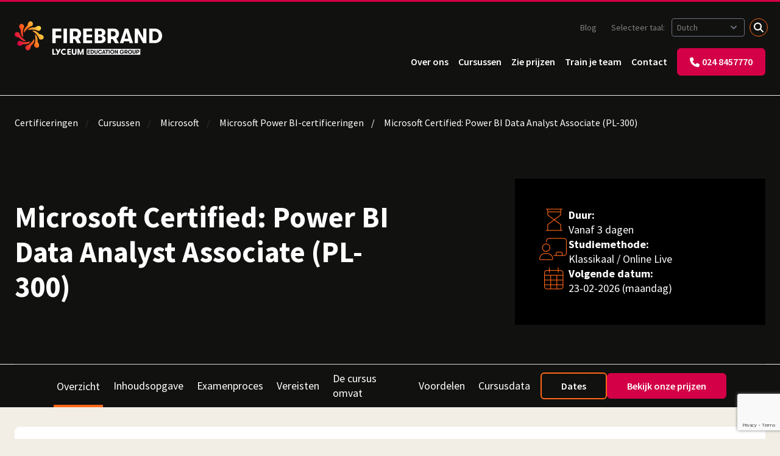

--- FILE ---
content_type: text/html; charset=utf-8
request_url: https://firebrand.training/nl/cursus/microsoft/role-based/certified-data-analyst-associate-certificering
body_size: 37306
content:

<!DOCTYPE html>
<html lang="nl-nl">
<head>
    <meta charset="UTF-8">
    <meta http-equiv="Content-Type" content="text/html; charset=utf-8">
    <meta name="viewport" content="width=device-width, initial-scale=1.0" />
    <meta http-equiv="X-UA-Compatible" content="IE=edge">
    <meta name="date" content="02-02-2026" />
    <link rel="preconnect" href="//widget.trustpilot.com" />
    <link rel="preconnect" href="//www.googletagmanager.com" />
    <link rel="preconnect" href="//fonts.googleapis.com" />
    <link rel="stylesheet" crossorigin="anonymous" href="https://kit.fontawesome.com/890e5e2f4c.css">

    <!-- Cookie preloads -->
    <link rel="preconnect" href="//consent.cookiefirst.com" />
    <link rel="dns-prefetch" href="//edge.cookiefirst.com" />
    <link rel="dns-prefetch" href="//api.cookiefirst.com" />
    <link rel="preload" as="script" href="//consent.cookiefirst.com/banner.no-autoblock.js" />

    
<script type="application/ld+json">
    {
        "@context": "https://schema.org",
        "@graph": [
            {
                "@type": "WebPage",
                "url": "https://firebrand.training/nl/cursus/microsoft/microsoft-power-bi-certificeringen/certified-data-analyst-associate-certificering",
                "name": "Microsoft Certified: Power BI Data Analyst Associate (PL-300)",
                "publisher": {
                    "@type": "Organization",
                    "name": "Firebrand Training",
                    "url": "https://firebrand.training/"
                },
                "datePublished": "2024-06-18T13:24:01Z",
                "dateModified": "2025-04-25T15:02:37Z"
            },
            {
                "@type": "BreadcrumbList",
                "itemListElement": [{"@type":"ListItem","position":1,"item":"https://firebrand.training/nl/cursus/microsoft/microsoft-power-bi-certificeringen","name":"Microsoft Power BI-certificeringen"},{"@type":"ListItem","position":2,"item":"https://firebrand.training/nl/cursus/microsoft","name":"Microsoft"},{"@type":"ListItem","position":3,"item":"https://firebrand.training/nl/cursus","name":"Cursussen"},{"@type":"ListItem","position":4,"item":"https://firebrand.training/nl","name":"Certificeringen"},{"@type":"ListItem","position":5,"item":"https://firebrand.training/nl","name":"Land"},{"@type":"ListItem","position":6,"item":"https://firebrand.training/","name":"Country Selection"}]
            }
        ]
    }
</script>

    
        <title>Microsoft Certified: Power BI Data Analyst Associate (PL-300) | Versnelde training</title>
    <meta name="description" content="Word een Microsoft Power BI Data Analyst Associate in slechts 3 dagen, inclusief examen. Offici&#xEB;le versnelde cursus. Boek nu bij Firebrand Training." />




        <link rel="canonical" href="https://firebrand.training/nl/cursus/microsoft/microsoft-power-bi-certificeringen/certified-data-analyst-associate-certificering" />
        <link rel="alternate" hreflang="en-gb" href="https://firebrand.training/uk/courses/microsoft/microsoft-power-bi-certifications/certified-data-analyst-associate-certification" />
        <link rel="alternate" hreflang="en-at" href="https://firebrand.training/en-at/courses/microsoft/microsoft-power-bi-certifications/certified-data-analyst-associate-certification" />
        <link rel="alternate" hreflang="en-be" href="https://firebrand.training/en-be/courses/microsoft/microsoft-power-bi-certifications/certified-data-analyst-associate-certification" />
        <link rel="alternate" hreflang="en-dk" href="https://firebrand.training/en-dk/courses/microsoft/microsoft-power-bi-certifications/certified-data-analyst-associate-certification" />
        <link rel="alternate" hreflang="en-fi" href="https://firebrand.training/en-fi/courses/microsoft/microsoft-power-bi-certifications/certified-data-analyst-associate-certification" />
        <link rel="alternate" hreflang="en-de" href="https://firebrand.training/en-de/courses/microsoft/microsoft-power-bi-certifications/certified-data-analyst-associate-certification" />
        <link rel="alternate" hreflang="en-nl" href="https://firebrand.training/en-nl/courses/microsoft/microsoft-power-bi-certifications/certified-data-analyst-associate-certification" />
        <link rel="alternate" hreflang="en-se" href="https://firebrand.training/en-se/courses/microsoft/microsoft-power-bi-certifications/certified-data-analyst-associate-certification" />
        <link rel="alternate" hreflang="en-ch" href="https://firebrand.training/en-ch/courses/microsoft/microsoft-power-bi-certifications/certified-data-analyst-associate-certification" />
        <link rel="alternate" hreflang="en-ae" href="https://firebrand.training/ae/courses/microsoft/microsoft-power-bi-certifications/certified-data-analyst-associate-certification" />
        <link rel="alternate" hreflang="en-no" href="https://firebrand.training/en-no/courses/microsoft/microsoft-power-bi-certifications/certified-data-analyst-associate-certification" />
        <link rel="alternate" hreflang="en" href="https://firebrand.training/en/courses/microsoft/microsoft-power-bi-certifications/certified-data-analyst-associate-certification" />
        <link rel="alternate" hreflang="en-ie" href="https://firebrand.training/ie/courses/microsoft/microsoft-power-bi-certifications/certified-data-analyst-associate-certification" />
        <link rel="alternate" hreflang="de-at" href="https://firebrand.training/at/kurse/microsoft/power-bi/certified-data-analyst-associate-zertifizierung" />
        <link rel="alternate" hreflang="de-de" href="https://firebrand.training/de/kurse/microsoft/power-bi/certified-data-analyst-associate-zertifizierung" />
        <link rel="alternate" hreflang="de-ch" href="https://firebrand.training/ch/kurse/microsoft/power-bi/certified-data-analyst-associate-zertifizierung" />
        <link rel="alternate" hreflang="nl-be" href="https://firebrand.training/be/cursus/microsoft/microsoft-power-bi-certificeringen/certified-data-analyst-associate-certificering" />
        <link rel="alternate" hreflang="nl-nl" href="https://firebrand.training/nl/cursus/microsoft/microsoft-power-bi-certificeringen/certified-data-analyst-associate-certificering" />
        <link rel="alternate" hreflang="sv-se" href="https://firebrand.training/se/kurser/microsoft-paa-engelska/microsoft-power-bi-certifieringar/certified-data-analyst-associate-certifiering" />
        <link rel="alternate" hreflang="da-dk" href="https://firebrand.training/dk/kurser/microsoft/microsoft-power-bi-certificeringer/certified-data-analyst-associate-certificering" />



    
<script>
    window.dataLayer = window.dataLayer || [];
    function gtag() { dataLayer.push(arguments); }
    gtag('consent', 'default', {
        'ad_storage': 'denied',
        'ad_user_data': 'denied',
        'ad_personalization': 'denied',
        'analytics_storage': 'denied',
        'functionality_storage': 'denied',
        'security_storage': 'granted',
        'wait_for_update': 2000
    });
</script>

<script>
    (function (w, d, s, l, i) {
        w[l] = w[l] || []; w[l].push({
            'gtm.start':
                new Date().getTime(), event: 'gtm.js'
        }); var f = d.getElementsByTagName(s)[0],
            j = d.createElement(s), dl = l != 'dataLayer' ? '&l=' + l : ''; j.async = true; j.src =
                'https://www.googletagmanager.com/gtm.js?id=' + i + dl; f.parentNode.insertBefore(j, f);
    })(window, document, 'script', 'dataLayer', 'GTM-WTWXWLZ');</script>


    

    
    <link href="/sb/site-styles.css.v639055277274193466" rel="stylesheet" />
    

    

    <link rel="icon" type="image/x-icon" href="/favicon.ico">
</head>
<body data-country="nl" data-country-fbt="nl" data-culture="nl">
            <!-- Google Tag Manager (noscript) -->
        <noscript>
            <iframe src="https://www.googletagmanager.com/ns.html?id=GTM-WTWXWLZ"
                    height="0" width="0" style="display: none; visibility: hidden"></iframe>
        </noscript>
        <!-- End Google Tag Manager (noscript) -->


    



<div id="content" class="main">


<header id="header" class="header background-colour-black firebrand-header">
    
        <div class="logo-wrapper">
            <a href="/nl" title="Terug naar de homepagina">
                    <svg version="1.2" xmlns="http://www.w3.org/2000/svg" viewbox="0 0 242 55" width="242" height="55" class="logo basic">
	<defs>
		<image width="242" height="55" id="img1" href="[data-uri]"></image>
	</defs>
	<style>
	</style>
	<use id="Background" href="#img1" x="0" y="0"></use>
</svg>
            </a>
            <div class="mobile-quick-nav mobile-only">
                <a href="tel:024 8457770" title="Bel ons op 024 8457770" class="btn has-icon icon-only">
                    <span class="icon icon-before icon-phone mobile-only">
                        <svg id="uuid-e31ae251-f17e-459e-acae-c63b131c04e6" xmlns="http://www.w3.org/2000/svg" viewBox="0 0 512 512">
                            <path d="M164.9,24.6C157.2,6,136.9-3.9,117.5,1.4L29.5,25.4C12.1,30.2,0,46,0,64c0,247.4,200.6,448,448,448,18,0,33.8-12.1,38.6-29.5l24-88c5.3-19.4-4.6-39.7-23.2-47.4l-96-40c-16.3-6.8-35.2-2.1-46.3,11.6l-40.4,49.3c-70.4-33.3-127.4-90.3-160.7-160.7l49.3-40.3c13.7-11.2,18.4-30,11.6-46.3L164.9,24.7v-.1Z"/>
                        </svg>
                    </span>
                </a>
                <a class="hamburger hamburger--collapse mobile-only" id="mobile-menu-button">
                    <span class="hamburger-box">
                        <span class="hamburger-inner"></span>
                    </span>
                </a>
            </div>
        </div>
    

    <nav class="navigation-wrapper">
        
            
<ul class="nav-list primary" role="navigation" aria-label="Main">


<li class="nav-item has-sub-nav">
        <a class="nav-link" href="/nl/wie-is-firebrand" title="Over ons">Over ons</a>
        <button class="sub-nav-toggle">&nbsp;</button>
        <div class="nav-item-dropdown">
            <div class="nav-item-dropdown-inner">
                <div class="sub-nav-intro">
                    <span class="sub-nav-intro-title not-mobile">Over ons</span>
                    <p class="sub-nav-intro-text">Alles wat je moet weten over trainen met Firebrand</p>
                    
                </div>
                <ul class="sub-nav-list">
                        <li class="nav-item">
        <a class="nav-link" href="/nl/webinars" title="Webinars">Webinars</a>
                        </li>
                        <li class="nav-item">
        <a class="nav-link" href="/nl/awards" title="Onderscheidingen">Onderscheidingen</a>
                        </li>
                        <li class="nav-item">
        <a class="nav-link" href="/nl/locaties" title="Locaties">Locaties</a>
                        </li>
                        <li class="nav-item">
        <a class="nav-link" href="/nl/verhalen" title="Verhalen van studenten">Verhalen van studenten</a>
                        </li>
                        <li class="nav-item">
        <a class="nav-link" href="/nl/partners" title="Partners">Partners</a>
                        </li>
                        <li class="nav-item">
        <a class="nav-link" href="/nl/wie-is-firebrand/faq" title="FAQ">FAQ</a>
                        </li>
                        <li class="nav-item">
        <a class="nav-link" href="/nl/wie-is-firebrand/casestudy" title="Case Studies">Case Studies</a>
                        </li>
                        <li class="nav-item">
        <a class="nav-link" href="/nl/wie-is-firebrand/onze-instructeurs" title="Ons team">Ons team</a>
                        </li>
                        <li class="nav-item">
        <a class="nav-link" href="/nl/wie-is-firebrand/opties-voor-je-studiemodus" title="Opties voor je studiemodus">Opties voor je studiemodus</a>
                        </li>
                        <li class="nav-item">
        <a class="nav-link" href="/nl/wie-is-firebrand/maatschappelijke-verantwoordelijkheid" title="Maatschappelijke verantwoordelijkheid">Maatschappelijke verantwoordelijkheid</a>
                        </li>
                        <li class="nav-item">
        <a class="nav-link" href="/en-nl/certifications/train-your-team" title="Train je team">Train je team</a>
                        </li>
                        <li class="nav-item">
        <a class="nav-link" href="/nl/wie-is-firebrand/geschiedenis" title="Geschiedenis">Geschiedenis</a>
                        </li>
                        <li class="nav-item">
        <a class="nav-link" href="/nl/wie-is-firebrand/algemene-voorwaarden" title="Algemene voorwaarden">Algemene voorwaarden</a>
                        </li>
                        <li class="nav-item">
        <a class="nav-link" href="/nl/wie-is-firebrand/carrieres" title="Carri&#xE8;res">Carri&#xE8;res</a>
                        </li>
                </ul>
            </div>
        </div>
</li>

<li class="nav-item has-sub-nav">
        <a class="nav-link" href="/nl/cursus" title="Cursussen">Cursussen</a>
        <button class="sub-nav-toggle">&nbsp;</button>
        <div class="nav-item-dropdown">
            <div class="nav-item-dropdown-inner">
                <div class="sub-nav-intro">
                    <span class="sub-nav-intro-title not-mobile">Bekijk onze cursussen</span>
                    <p class="sub-nav-intro-text">Welke is geschikt voor jou?</p>
                    <a href="/nl/cursus" title="Bekijk alle cursussen" class="btn">Bekijk alle cursussen</a>
                </div>
                <ul class="sub-nav-list">
                        <li class="nav-item">
        <a class="nav-link" href="/nl/cursus/ai-certificering" title="Artificial Intelligence (AI)">Artificial Intelligence (AI)</a>
                        </li>
                        <li class="nav-item">
        <a class="nav-link" href="/nl/cursus/security" title="Cyber Security">Cyber Security</a>
                        </li>
                        <li class="nav-item">
        <a class="nav-link" href="/nl/cursus/cloud-computing-certifications" title="Cloud Computing">Cloud Computing</a>
                        </li>
                        <li class="nav-item">
        <a class="nav-link" href="/nl/cursus/data-protection" title="Data Protection (GDPR)">Data Protection (GDPR)</a>
                        </li>
                        <li class="nav-item">
        <a class="nav-link" href="/nl/cursus/project-management" title="Projectmanagement">Projectmanagement</a>
                        </li>
                        <li class="nav-item">
        <a class="nav-link" href="/nl/cursus" title="Alle cursussen">Alle cursussen</a>
                        </li>
                </ul>
            </div>
        </div>
</li>

<li class="nav-item">
        <a class="nav-link" href="/nl/boek-een-cursus" title="Zie prijzen">Zie prijzen</a>
</li>

<li class="nav-item has-sub-nav">
        <a class="nav-link" href="/nl/train-je-team" title="Train je team">Train je team</a>
        <button class="sub-nav-toggle">&nbsp;</button>
        <div class="nav-item-dropdown">
            <div class="nav-item-dropdown-inner">
                <div class="sub-nav-intro">
                    <span class="sub-nav-intro-title not-mobile">De snelste manier voor uw team om te leren</span>
                    
                    <a href="/nl/train-je-team" title=" Alle mogelijkheden weergeven" class="btn"> Alle mogelijkheden weergeven</a>
                </div>
                <ul class="sub-nav-list">
                        <li class="nav-item">
        <a class="nav-link" href="/nl/train-je-team/firebrand-lidmaatschap" title="Firebrand Lidmaatschap">Firebrand Lidmaatschap</a>
                        </li>
                        <li class="nav-item">
        <a class="nav-link" href="/nl/train-je-team/firebrand-passport" title="Firebrand Passport">Firebrand Passport</a>
                        </li>
                        <li class="nav-item">
        <a class="nav-link" href="/nl/train-je-team/microsoft-onbeperkt" title="Microsoft Onbeperkt">Microsoft Onbeperkt</a>
                        </li>
                </ul>
            </div>
        </div>
</li>

<li class="nav-item has-sub-nav">
        <a class="nav-link" href="/nl/contact-us" title=" Contact"> Contact</a>
        <button class="sub-nav-toggle">&nbsp;</button>
        <div class="nav-item-dropdown">
            <div class="nav-item-dropdown-inner">
                <div class="sub-nav-intro">
                    <span class="sub-nav-intro-title not-mobile">Contact &amp; bedrijfsinformatie</span>
                    <p class="sub-nav-intro-text">Bedrijfscontacten en bedrijfsinformatie&nbsp;</p>
                    
                </div>
                <ul class="sub-nav-list">
                        <li class="nav-item">
        <a class="nav-link" href="/nl/contact-us/bedrijfs-informatie" title="Bedrijfsinformatie">Bedrijfsinformatie</a>
                        </li>
                        <li class="nav-item">
        <a class="nav-link" href="/nl/contact-us" title="Neem contact met ons op">Contactgegevens</a>
                        </li>
                        <li class="nav-item">
        <a class="nav-link" href="/nl/terugkoppeling" title="Geef ons uw feedback">Feedback</a>
                        </li>
                        <li class="nav-item">
        <a class="nav-link" href="/nl/wie-is-firebrand/algemene-voorwaarden" title="Algemene voorwaarden">Algemene voorwaarden</a>
                        </li>
                </ul>
            </div>
        </div>
</li>    <li class="nav-item not-mobile" id="mobileNumber">
        <a href="tel:024 8457770" title="Bel ons op 024 8457770" class="btn has-icon header-icon-phone">
            <span class="icon icon-before icon-phone">
                <svg id="uuid-e31ae251-f17e-459e-acae-c63b131c04e6" xmlns="http://www.w3.org/2000/svg" viewBox="0 0 512 512"><path d="M164.9,24.6C157.2,6,136.9-3.9,117.5,1.4L29.5,25.4C12.1,30.2,0,46,0,64c0,247.4,200.6,448,448,448,18,0,33.8-12.1,38.6-29.5l24-88c5.3-19.4-4.6-39.7-23.2-47.4l-96-40c-16.3-6.8-35.2-2.1-46.3,11.6l-40.4,49.3c-70.4-33.3-127.4-90.3-160.7-160.7l49.3-40.3c13.7-11.2,18.4-30,11.6-46.3L164.9,24.7v-.1Z"/></svg>
            </span>024 8457770
        </a>
    </li>
</ul>
        

        


<ul class="nav-list secondary" role="navigation" aria-label="Secondary">
        <li class="nav-item">
            <a href="/nl/blog" title="Ga naar Blog" class="nav-link">Blog</a>
        </li>



    <li class="nav-item">
        <label class="text-greyscale-50 language-selector-text mr-2 inline lg:hidden xl:inline" for="language-select-header">Selecteer taal: </label>
            <select class="text-greyscale-50 pl-2 rounded bg-greyscale-black language-selector language-selector-text !ring-transparent" id="language-select-header" aria-label='Geselecteerde taal: Dutch' size="1">
                <option selected="selected" data-url="/nl/cursus/microsoft/microsoft-power-bi-certificeringen/certified-data-analyst-associate-certificering">Dutch</option>
                <option data-url="/en-nl/courses/microsoft/microsoft-power-bi-certifications/certified-data-analyst-associate-certification">English</option>
                <option>&ndash;&ndash;&ndash; &ndash;&ndash;&ndash; &ndash;&ndash;&ndash;</option>
                <option data-url="/">Change country</option>
        </select>
        </li>

    <li class="nav-item search">
        <div id="search-wrapper" class="search-wrapper">
            <form action="/nl/zoeken" type="GET" role="search">
                <input id="search-input" type="text" class="search-input" placeholder="Zoeken naar..." name="q" value=""/>
                <input id="search-button" type="submit" value="Search" class="search-btn"/>
            </form>
        </div>
        <button id="search-close" class="overlay" title="Zoek">Search</button>
    </li>
</ul>
    </nav>
</header>


        
            
        
    


<div class="row breadcrumbs-title tiny-bottom-gutter half-top-gutter !px-0 background-colour bg-greyscale-black text-white">
    
        <ul class="breadcrumb-list" aria-label="Breadcrumb">
            <li class="breadcrumb-item">

                <a href="/nl" title="Ga naar Certificeringen" class="breadcrumb-link text-white">Certificeringen</a>
            </li>
            <li class="breadcrumb-item">

                <a href="/nl/cursus" title="Ga naar Cursussen" class="breadcrumb-link text-white">Cursussen</a>
            </li>
            <li class="breadcrumb-item">

                <a href="/nl/cursus/microsoft" title="Ga naar Microsoft" class="breadcrumb-link text-white">Microsoft</a>
            </li>
            <li class="breadcrumb-item">

                <a href="/nl/cursus/microsoft/microsoft-power-bi-certificeringen" title="Ga naar Microsoft Power BI-certificeringen" class="breadcrumb-link text-white">Microsoft Power BI-certificeringen</a>
            </li>
            <li class="breadcrumb-item text-white" aria-current="page">
                Microsoft Certified: Power BI Data Analyst Associate (PL-300)
            </li>
</ul>
    
</div>

<div class="row flex flex-col md:flex-row md:justify-between background-colour-black hero-banner columns md:!py-12 !px-0"
     style="">

    <div class="lg:w-1/2 mt-4 md:mt-0 w-full">

        <h1 class="title font-[650] text-white">Microsoft Certified: Power BI Data Analyst Associate (PL-300)</h1>

    </div>

    <div id="course-page" class="flex no-bottom-gutter md:my-4 flex-col gap-8 md:w-1/2 lg:w-1/3 md:px-8 py-12 bg-black">

        <div class="flex flex-row box-border px-4 md:px-2 gap-4">
            <i class="fa-sharp fa-thin fa-hourglass-start text-RebrandOrange text-5xl w-12 flex justify-center"></i>
            <div class="courseOverviewSectionText flex flex-col">
                <span class="font-bold text-white text-lg">Duur:</span>
                <span class="text-white text-lg">Vanaf 3 dagen</span>
            </div>
        </div>

        <div class="flex flex-row box-border px-4 md:px-2 gap-4">
            <i class="fa-light fa-chalkboard-user text-RebrandOrange text-5xl w-12 font-[100]"></i>
            <div class="courseOverviewSectionText flex flex-col">
                <span class="font-bold text-white text-lg">Studiemethode:</span>
                <span class="text-white text-lg">
Klassikaal  / Online Live                </span>
            </div>
        </div>

        <div class="flex flex-row box-border px-4 md:px-2 gap-4">
            <i class="fa-light fa-calendar-days text-RebrandOrange text-5xl w-12 font-[100] flex justify-center"></i>
            <div class="courseOverviewSectionText flex flex-col">
                <span class="font-bold text-white text-lg">
                    Volgende datum:
                </span>
                <span class="text-white text-lg">
                    23-02-2026 (maandag)
                </span>
            </div>
        </div>

    </div>
</div>



<script src="https://www.google.com/recaptcha/api.js?render=6Lfmv2oqAAAAAHGGh_1xQTAfsOthcU5KDw90Yfn9"></script>

<div id="priceModal" class="hidden fixed inset-0 z-[999]">
    <div id="priceConfigContainer" class="hidden" data-security-config="NkxmbXYyb3FBQUFBQUhHR2hfMXhRVEFmc090aGNVNUtEdzkwWWZuOQ=="></div>

    <div class="absolute inset-0 bg-gray-500 bg-opacity-50"></div>

    <div class="relative mx-auto mt-20 max-w-6xl bg-greyscale-80 p-8">

        <span class="modal-close absolute right-8 top-6 bg-transparent border-none cursor-pointer">
            <i class="fa-thin fa-x text-greyscale-2 text-4xl"></i>
        </span>

        <div class="flex flex-col max-w-2xl mx-auto justify-center gap-4">

            <i class="fa-2x fa-regular fa-fire text-4xl rounded-[50%] px-[1.5rem] py-[1.3rem] h-20 w-20 bg-FirebrandRed text-white self-center"></i>

            <h2 class="max-w-[66%] text-center text-2xl text-white font-bold mb-6 self-center">
                Het kost je slechts twee seconden om onze prijzen te zien...
            </h2>

<form action="/nl/cursus/microsoft/role-based/certified-data-analyst-associate-certificering" data-form="priceModal" enctype="multipart/form-data" id="priceListForm" method="post">                <div class="flex flex-col">
                    <input type="hidden" id="SegmentAnonUserId" name="SegmentAnonUserId" value="" />
                    <input type="hidden" id="CourseCode" name="CourseCode" value="msadpbi" />
                    <input type="hidden" id="RecaptchaToken" name="RecaptchaToken" value="" />
                    <input type="hidden" name="ThankYouPageKey" value="197dabaf-2113-4513-a54f-0ef619754354" />

                    <div class="flex flex-col gap-1 mb-2">
                        <label class="label-required block text-sm text-white" for="Name">Naam</label>
                        <input type="text" class="w-full px-4 py-2 border border-gray-300 focus:ring-2 focus:ring-FirebrandRed focus:border-FirebrandRed" required data-val="true" data-val-required="Voer uw naam in" id="Name" name="Name" value="" />
                        <span class="error field-validation-valid" data-valmsg-for="Name" data-valmsg-replace="true"></span>
                    </div>

                    <div class="flex flex-col gap-1 mb-2">
                        <label class="label-required block text-sm text-white" for="EmailAddress">E-mailadres</label>
                        <input type="text" class="w-full px-4 py-2 border border-gray-300 focus:ring-2 focus:ring-FirebrandRed focus:border-FirebrandRed" required data-val="true" data-val-email="Weet je zeker dat dit een geldig e-mailadres is?&#xA;We verwachten op zijn minst een &quot;@&quot; en een &quot;.&quot;" data-val-required="Voer uw e-mailadres in" id="EmailAddress" name="EmailAddress" value="" />
                        <span class="error field-validation-valid" data-valmsg-for="EmailAddress" data-valmsg-replace="true"></span>
                    </div>

                    <div class="flex flex-col gap-1 mb-8">
                        <label class="label-required block text-sm text-white" for="PhoneNumber">Telefoonnummer</label>
                        <input type="text" class="w-full px-4 py-2 border border-gray-300 focus:ring-2 focus:ring-FirebrandRed focus:border-FirebrandRed" required data-val="true" data-val-required="Voer uw telefoonnummer in" id="PhoneNumber" name="PhoneNumber" value="" />
                        <span class="error field-validation-valid" data-valmsg-for="PhoneNumber" data-valmsg-replace="true"></span>
                    </div>

                    <button type="submit" class="btn w-max self-center">
                        Bekijk de cursusprijzen
                    </button>

                    <div class="mt-4 self-center no-underline modalInfo">
                        <p>De contactgegevens die u verstrekt, stellen ons in staat om op uw vraag te reageren en contact met u op te nemen over onze producten en diensten. U kunt zich op elk moment afmelden voor deze communicatie. Voor informatie over hoe u zich kunt afmelden, evenals onze privacypraktijken en toewijding aan het beschermen van uw privacy, verwijzen wij u naar onze&nbsp;<a rel="noopener" href="#" target="_blank" title="Privacybeleid">Privacy Notice</a>.</p>
                    </div>
                </div>
<input name="__RequestVerificationToken" type="hidden" value="CfDJ8OJAZ_QAe11Mp7pRHGHslgXEE83W_zmelhFL7bpOUjo51QAQfx0Saq2MoO2lHbw7c2QGrfCQ6iAIIs3tUDS04-4NpBK-A2S9b7D2qM0H0Qn8rUlQemgpXOuXFbfOupeBUb5wutld7vQSSv7XUWxjUco" /><input name="ufprt" type="hidden" value="CfDJ8OJAZ_QAe11Mp7pRHGHslgVlw3qNj6VKnd_Mbu4eK_rU8TWzvVZRrgFsjpJ6Fw93nMPwrhHqwBPC7Yao9nhnN7JHG80ClmFQb7AIzDs02HgRRbQJw4easY-MxzZtT8_xRMAysr_ycV6UIPKWQ8FEW0Vvwv7lTJ4p11xYTU4o30jC" /></form>        </div>
    </div>
</div>
    <div id="firebrand-content-generic" class="border-t border-greyscale-16">
        <div class="row courseAnchorNav no-vertical-gutter px-4 top-[88px] xl:px-0 bg-greyscale-7 lg:bg-greyscale-black lg:top-0 background-colour-black">
            <div class="courseNavWrapper flex min-h-full">
                <div class="courseNavAnchors hidden lg:flex">
                            <a href=#Overzicht class="courseNavAnchorLink text-xs md:text-base xl:text-lg">
                                Overzicht
                            </a>
                            <a href=#Inhoudsopgave class="courseNavAnchorLink text-xs md:text-base xl:text-lg">
                                Inhoudsopgave
                            </a>
                            <a href=#Examenproces class="courseNavAnchorLink text-xs md:text-base xl:text-lg">
                                Examenproces
                            </a>
                            <a href=#Vereisten class="courseNavAnchorLink text-xs md:text-base xl:text-lg">
                                Vereisten
                            </a>
                            <a href=#DeCursusOmvat class="courseNavAnchorLink text-xs md:text-base xl:text-lg">
                                De cursus omvat
                            </a>
                            <a href=#Voordelen class="courseNavAnchorLink text-xs md:text-base xl:text-lg">
                                Voordelen
                            </a>
                    <a href=#dates-app class="courseNavAnchorLink text-xs md:text-base xl:text-lg" id="courseDatesButton">
                        Cursusdata
                    </a>
                </div>
                <div class="courseNavButtons flex flex-row items-center justify-end w-full lg:justify-end lg:w-auto gap-8">
                    <a href="#dates-app" class="btn secondary !px-8 w-full lg:w-min" id="datesButton">
                        Dates
                    </a>

                        <button class="btn !px-8 w-full lg:w-min showPriceModal">
                            Bekijk onze prijzen
                        </button>
                </div>
            </div>
        </div>
        <div id="sales-content" style="display: none;"></div>

        <div class="flex flex-col lg:flex-row lg:justify-between">
            <div class="flex flex-col gap-8 my-8 w-full">
                        <div id=Overzicht
                             class="bg-white p-8 rounded-lg">
                    
                                <h3 class="mb-2">Overzicht</h3>
                                <div class="courseDescription">
                                    <img class="floatright marginbottomlarge marginleftlarge" src="/media/n15jycis/data-ai-azure.png" style="width:200px" alt="Microsoft Data AI Azure badge"><img class="floatright marginbottomlarge marginleftlarge" src="/media/ny4f5xbh/business-applications.png" style="width:200px" alt="Microsoft Business Applications badge"><p><em><strong>Let op:</strong>De titel van deze cursus is gewijzigd van <strong>'Microsoft Certified Data Analyst Associate'</strong> in <strong>'Microsoft Certified: Power BI Data Analyst Associate'</strong>. Het examen is ook veranderd van <strong>'Examen DA-100: Analysing Data with Microsoft Power BI'</strong> naar <strong>'Exam PL-300: Microsoft Power BI Data Analyst'</strong>.</em></p><p>Bij Firebrand kregen we de Microsoft Solutions Partner voor Business Applications en Data & AI (Azure) badges als erkenning voor onze expertise in het leveren van kwaliteitsoplossingen in dit gespecialiseerde zakelijke gebied.</p><p>Op deze versnelde <strong>Microsoft Certified: Power BI Data Analyst Associate</strong> leert u hoe u de waarde van uw bedrijfs&rsquo; data assets verhoogt door gebruik te maken van Microsoft Power BI.</p><p>In slechts 3 dagen doet u kennis op over het ontwerpen en bouwen van schaalbare datamodellen, het opschonen en transformeren van gegevens, het inschakelen van geavanceerde analytische mogelijkheden en het implementeren en onderhouden van deliverables. Je leert ook hoe je:</p><ul><li>Samenwerken met belangrijke belanghebbenden om relevante inzichten te leveren</li><li>Inconsistenties, onverwachte of nulwaarden en problemen met gegevenskwaliteit oplost</li><li>Gebruik DAX om complexe metingen te bouwen en Time Intelligence te implementeren</li></ul><p>Aan het einde van de cursus leg je <strong>Examen PL-300: Microsoft Power BI Data Analyst</strong> af en word je gecertificeerd als <strong>Microsoft Power BI Data Analyst Associate</strong>.</p><p>Je krijgt toegang tot <strong>Microsoft Official Curriculum (MOC)</strong> en leert van gecertificeerde instructeurs, omdat Firebrand een <strong>Microsoft Gold Partner for Learning</strong> is. Train door middel van Firebrand's <strong>Lecture | Lab | Review</strong> methodologie, en je behaalt je Microsoft certificering twee keer zo snel in een afleidingsvrije omgeving.</p>
                                </div>
                        </div>
                        <div id=Inhoudsopgave
                             class="bg-white p-8 rounded-lg">
                    
                                <h3 class="mb-2">Inhoudsopgave</h3>
                                <div class="courseDescription">
                                    <ul><li>Module 1: Get Started with Microsoft Data Analytics</li><li>Module 2: Getting Data in Power BI</li><li>Module 3: Cleaning, Transforming, and Loading Data in Power BI</li><li>Module 4: Design a Data Model in Power BI</li><li>Module 5: Create Model Calculations using DAX in Power BI</li><li>Module 6: Optimize Model Performance in Power BI</li><li>Module 7: Create Reports in Power BI</li><li>Module 8: Create Dashboards in Power BI</li><li>Module 9: Identify Patterns and Trends in Power BI</li><li>Module 10: Create and Manage Workspaces in Power BI</li><li>Module 11: Manage Files and Datasets in Power BI</li><li>Module 12: Row-level Security in Power BI</li></ul>
                                </div>
                        </div>
                        <div id=Examenproces
                             class="bg-white p-8 rounded-lg">
                    
                                <h3 class="mb-2">Examenproces</h3>
                                <div class="courseDescription">
                                    <p>Als onderdeel van deze versnelde cursus leg je het volgende examen af in het <strong>Firebrand Training</strong> centrum, gedekt door je <strong>Certificeringsgarantie</strong>:</p><h3>Examen PL-300: Microsoft Power BI Data Analist</h3><ul><li><strong>Examencode:</strong> PL-300</li><li><strong>Talen:</strong> Engels</li><li><strong>Domeinen:</strong></li><ol><li>Voorbereiden van de gegevens (15-20%)</li><li>Modelleer de gegevens (30-35%)</li><li>De gegevens visualiseren en analyseren (25-30%)</li><li>Middelen inzetten en onderhouden (20-25%)</li></ol></ul> </ol>
                                </div>
                        </div>
                        <div id=Vereisten
                             class="bg-white p-8 rounded-lg">
                    
                                <h3 class="mb-2">Vereisten</h3>
                                <div class="courseDescription">
                                    <p>Voordat je deze versnelde cursus volgt, moet je fundamentele kennis hebben van:</p>
<ul>
<li>Kernbegrippen over data</li>
<li>Werken met relationele data in de cloud</li>
<li>Werken met niet-relationele data in de cloud</li>
<li>Concepten voor data-analyse en visualisatie</li>
</ul>
                                </div>
                        </div>
                        <div id=DeCursusOmvat
                             class="bg-white p-8 rounded-lg">
                    
                                <h3 class="mb-2">De cursus omvat</h3>
                                <div class="courseDescription">
                                    
<p>Je versnelde cursus is inclusief:</p>
<ul>
<li>Accommodatie *</li>
<li>Maaltijden, snacks, drankjes, thee en koffie *</li>
<li>Examens op locatie **</li>
<li>Examenvouchers **</li>
<li>Oefenexamens **</li>
<li>Certificeringsgarantie ***</li>
<li>Cursusmateriaal</li>
<li>Tot 12 uur klassikale training per dag</li>
<li>24 uur per dag toegang tot het lab</li>
<li>Digitaal cursusmateriaal **</li>
</ul>
<p>* Alleen voor residentiële training. Accommodatie is inbegrepen vanaf de avond voor aanvang van de cursus. Dit geldt niet voor online cursussen.<br>** Er gelden enkele uitzonderingen. Raadpleeg het examentraject of spreek met onze experts.<br>*** Slaag de eerste keer of train opnieuw gratis zo vaak als nodig is, onbeperkt voor 1 jaar. Betaal alleen voor accommodatie, examens en bijkomende kosten.</p>
                                </div>
                        </div>
                        <div id=Voordelen
                             class="bg-white p-8 rounded-lg">
                    
                                <h3 class="mb-2">Voordelen</h3>
                                <div class="courseDescription">
                                    
<h3>Zeven redenen waarom je een cursus zou moeten volgen bij Firebrand Training</h3>
<ol>
<li><strong>Twee opties voor training</strong>. Kies tussen klassikale of online cursussen</li>
<li><strong>U wordt snel gecertificeerd.</strong> Met ons bent u in recordtijd opgeleid.</li>
<li><strong>Onze cursus is all-inclusive.</strong> Een eenmalig bedrag dekt alle cursusmaterialen, examens**, accommodatie* en maaltijden*. Geen verborgen extra's.</li>
<li><strong>Slaag de eerste keer of train gratis opnieuw.</strong> Dit is onze garantie. We zijn ervan overtuigd dat je de eerste keer slaagt. Zo niet, kom dan binnen een jaar terug en betaal alleen voor accommodatie, examens en bijkomende kosten.</li>
<li><strong>Je leert meer.</strong> Een dag bij een traditionele trainingsaanbieder duurt over het algemeen van 9 uur 's ochtends tot 5 uur 's middags, met een lekker lange lunchpauze. Met Firebrand Training krijg je minstens 12 uur per dag leertijd van hoge kwaliteit, met je instructeur.</li>
<li><strong>Je leert sneller.</strong> De kans is groot dat je een andere leerstijl hebt dan de mensen om je heen. We combineren visuele, auditieve en tastbare stijlen om de stof op een manier te geven die ervoor zorgt dat je sneller en gemakkelijker leert.</li>
<li><strong>Je studeert met de besten.</strong> Sinds 2010 zijn we elk jaar opgenomen in de "Top 20 IT Training Companies of the Year" van de Training Industry. Naast het winnen van nog veel meer prijzen, hebben we meer dan 135.000 professionals getraind en gecertificeerd.</li>
</ol>
<p>*Alleen voor residentiële trainingen. Geldt niet voor online cursussen<br>** Enkele uitzonderingen zijn van toepassing. Raadpleeg het Examentraject of spreek met onze experts.</p>
                                </div>
                        </div>
            </div>
        </div>

        <div id="dates-app" class="rounded-lg bg-white px-8 py-4 mb-8 flex flex-col gap-4">


<div class="flex-row gap-4 py-4 items-center hidden xl:flex">
    <span class="font-bold text-4xl">
        Microsoft Certified: Power BI Data Analyst Associate (PL-300)
    </span>
</div>

<div id="CourseDates" class="flex flex-col xl:flex-row gap-4">
    <input type="date"
           id="startDate"
           v-model="filters.startDate"
           name="startDate"
           class="rounded-lg p-2 border border-gray-100 flex flex-row gap-2 items-center font-bold bg-transparent" />
    <input type="date"
           id="endDate"
           v-model="filters.endDate"
           name="endDate"
           class="rounded-lg p-2 border border-gray-100 flex flex-row gap-2 items-center font-bold bg-transparent" />
    <div class="rounded-lg p-2 border border-gray-100 flex flex-row gap-2 items-center bg-transparent">
        <input id="availableDates"
               name="availableDates"
               type="checkbox"
               v-model="filters.onlyAvailable"
               class="appearance-none bg-transparent border border-greyscale-85 border-solid checked:border-greyscale-85 checked:bg-[url('data:image/svg+xml;charset=utf-8,%3Csvg%20viewBox%3D%220%200%2016%2016%22%20fill%3D%22rgb(var(--greyscale-85))%22%20xmlns%3D%22http%3A%2F%2Fwww.w3.org%2F2000%2Fsvg%22%3E%3Cpath%20d%3D%22M12.207%204.793a1%201%200%20010%201.414l-5%205a1%201%200%2001-1.414%200l-2-2a1%201%200%20111.414-1.414L6.5%209.086l4.293-4.293a1%201%200%20011.414%200z%22%2F%3E%3C%2Fsvg%3E')] checked:bg-no-repeat checked:bg-center checked:bg-[length:85%_85%] checked:bg-transparent focus:ring-0 focus:outline-none" />
        <label for="availableDates" class="font-bold w-max block">Only available courses</label>
    </div>
        <select class="rounded-lg p-2 border border-gray-100 w-full xl:w-max appearance-auto font-bold block bg-transparent"
                name="studyMode"
                id="studyModeDropdown"
                v-model="filters.studyMode">
            <option value="" selected disabled hidden>Study mode</option>
            <option value="all">All</option>
                <option value="Klassikaal ">Klassikaal </option>
                <option value="Online Live">Online Live</option>
        </select>


    <span class="btn bg-greyscale-black text-white w-full xl:w-max border-0 px-4" @click="applyFilters">
        Filter results
    </span>
</div>

<div class="hidden xl:grid grid-cols-10 bg-greyscale-black p-4 rounded-lg">
    <span class="text-white">Start</span>
    <span class="text-white">End</span>
    <span class="text-white">Status</span>
    <span id="studyModeToggle" class="text-white cursor-pointer">Study mode <i class="fa-light fa-circle-info text-FirebrandRed text-xs/[0.75rem]"></i></span>
    <span id="locHeading" class="text-white col-span-2">Location</span>
    <span id="langHeading" class="text-white">Language</span>
    <span id="priceHeading" class="text-white col-span-3">Price</span>
</div>

<div class="bg-white rounded-lg [&>*:not(:last-child)]:border-gray-16 [&>*:not(:last-child)]:border-b">

    <div v-if="noDates" class="flex flex-col justify-center items-center bg-white rounded-lg py-8 px-8">
        <img src="/img/no-results.png" class="mb-8 md:mb-16 max-w-[200px] md:max-w-[258px]" width="800" height="486" />
        <span class="text-3xl md:text-5xl font-bold mb-8">Sorry, no results!</span>
        <span class="max-w-[500px] text-center"></span>
    </div>

    <div v-for="date in filteredDates" :key="date.id" class="flex flex-col xl:grid xl:grid-cols-10 p-4 xl:items-center">
        <div class="order-1 flex flex-row gap-1 xl:gap-0 xl:grid xl:col-span-2 xl:grid-cols-2 mb-4 xl:mb-0">
            <div class="font-bold xl:col-span-1 xl:font-semibold flex flex-row items-center">
                <i class="fa-thin fa-calendar-days !text-FirebrandRed mr-2"></i>
                <span>{{ formatDate(date.startDate) }}</span>
            </div>
            <span class="block xl:hidden">-</span>
            <span class="font-bold xl:font-normal xl:col-span-1">{{ formatDate(date.endDate) }}</span>
        </div>
        <div class="order-3 xl:order-2 flex flex-row gap-4 xl:block xl:gap-0 mb-2 xl:mb-0">
            <span class="basis-1/3 sm:basis-2/12 block xl:hidden">Status:</span>
            <span class="font-bold xl:font-normal capitalize">{{ date.dateStatus }}</span>
        </div>
        <div class="order-2 xl:order-3 flex flex-row gap-4 xl:gap-0 xl:grid xl:col-span-3 xl:grid-cols-3 xl:items-center mb-4 xl:mb-0">
            <div class="flex flex-row basis-full xl:col-span-1">
                <div class="flex flex-row items-center">
                    <i class="fa-thin mr-2" :class="getStudyModeClass(date.studyModeId)" :title="date.studyMode"></i>
                    <span class="capitalize" :class="[date.location ? `after:content-[':'] after:mr-1 xl:after:content-none` : '']">{{ date.studyMode }}</span>
                    <span v-if="date.location && date.priceWithVat != '-'" class="xl:hidden font-bold xl:font-normal xl:col-span-2 capitalize">{{ date.location }}</span>
                </div>
            </div>
            <span v-if="date.location && date.priceWithVat != '-'" class="hidden xl:flex font-bold xl:font-normal xl:col-span-2 capitalize">{{ date.location }}</span>
        </div>
        <div class="order-4 flex flex-row gap-4 xl:block xl:gap-0 mb-4 xl:mb-0">
            <span class="basis-1/3 sm:basis-2/12 block xl:hidden ">Language:</span>
            <span v-if="date.priceWithVat != '-'" class="font-bold xl:font-normal capitalize">{{ date.instructionLanguage }}</span>
        </div>
        <div class="order-5 flex flex-row gap-4 xl:gap-0 xl:grid xl:col-span-3 xl:grid-cols-3 items-center">
            <div v-if="date.priceWithVat != '-'" class="flex flex-row gap-1 xl:order-1 order-2 xl:col-span-2">
                <span class="font-bold">{{ date.priceWithoutVat }}</span> 
                <span>({{ date.priceWithVat }} Inc. BTW)</span>
            </div>
            <div v-if="date.priceWithVat === '-'" class="flex flex-row gap-1 xl:order-1 order-2 xl:col-span-2"></div>
            <span v-if="date.showEnquiryForm && date.priceWithVat != '-'" class="showContactModal xl:order-2 order-1 xl:col-span-1 btn w-max px-8 !text-white">Contact Us</span>
            <span v-if="date.priceWithVat === '-'" class="showPriceModal xl:order-2 order-1 xl:col-span-1 btn w-max px-8 !text-white">See Prices</span>
            <a v-if="!date.showEnquiryForm && date.priceWithVat != '-'" :href="getRegAppUrl(regAppUrl, courseCode, date)" class="xl:order-2 order-1 xl:col-span-1 btn w-auto px-2 !text-white">Book course &gt;</a>
        </div>
    </div>
</div>


<script>
    window.courseDateData = [{"id":229510,"startDate":"2026-02-23T00:00:00","endDate":"2026-02-25T00:00:00","location":"Wyboston Lakes, UK","dateStatus":"Open","instructionLanguage":"English","studyMode":"Klassikaal ","studyModeId":1,"priceWithVat":"-","priceWithoutVat":"-","isOnline":false,"showEnquiryForm":false},{"id":230024,"startDate":"2026-03-23T00:00:00","endDate":"2026-03-25T00:00:00","location":"Online","dateStatus":"Open","instructionLanguage":"English","studyMode":"Online Live","studyModeId":5,"priceWithVat":"-","priceWithoutVat":"-","isOnline":false,"showEnquiryForm":false},{"id":230703,"startDate":"2026-03-30T00:00:00","endDate":"2026-04-01T00:00:00","location":"Wyboston Lakes, UK","dateStatus":"Open","instructionLanguage":"English","studyMode":"Klassikaal ","studyModeId":1,"priceWithVat":"-","priceWithoutVat":"-","isOnline":false,"showEnquiryForm":false},{"id":230704,"startDate":"2026-05-05T00:00:00","endDate":"2026-05-07T00:00:00","location":"Online","dateStatus":"Open","instructionLanguage":"English","studyMode":"Online Live","studyModeId":5,"priceWithVat":"-","priceWithoutVat":"-","isOnline":false,"showEnquiryForm":false},{"id":230705,"startDate":"2026-06-10T00:00:00","endDate":"2026-06-12T00:00:00","location":"Wyboston Lakes, UK","dateStatus":"Open","instructionLanguage":"English","studyMode":"Klassikaal ","studyModeId":1,"priceWithVat":"-","priceWithoutVat":"-","isOnline":false,"showEnquiryForm":false},{"id":230706,"startDate":"2026-07-13T00:00:00","endDate":"2026-07-15T00:00:00","location":"Online","dateStatus":"Open","instructionLanguage":"English","studyMode":"Online Live","studyModeId":5,"priceWithVat":"-","priceWithoutVat":"-","isOnline":false,"showEnquiryForm":false},{"id":230707,"startDate":"2026-08-17T00:00:00","endDate":"2026-08-19T00:00:00","location":"Wyboston Lakes, UK","dateStatus":"Open","instructionLanguage":"English","studyMode":"Klassikaal ","studyModeId":1,"priceWithVat":"-","priceWithoutVat":"-","isOnline":false,"showEnquiryForm":false},{"id":230708,"startDate":"2026-09-21T00:00:00","endDate":"2026-09-23T00:00:00","location":"Online","dateStatus":"Open","instructionLanguage":"English","studyMode":"Online Live","studyModeId":5,"priceWithVat":"-","priceWithoutVat":"-","isOnline":false,"showEnquiryForm":false},{"id":230709,"startDate":"2026-10-26T00:00:00","endDate":"2026-10-28T00:00:00","location":"Wyboston Lakes, UK","dateStatus":"Open","instructionLanguage":"English","studyMode":"Klassikaal ","studyModeId":1,"priceWithVat":"-","priceWithoutVat":"-","isOnline":false,"showEnquiryForm":false},{"id":230710,"startDate":"2026-11-30T00:00:00","endDate":"2026-12-02T00:00:00","location":"Online","dateStatus":"Open","instructionLanguage":"English","studyMode":"Online Live","studyModeId":5,"priceWithVat":"-","priceWithoutVat":"-","isOnline":false,"showEnquiryForm":false},{"id":230711,"startDate":"2027-01-06T00:00:00","endDate":"2027-01-08T00:00:00","location":"Wyboston Lakes, UK","dateStatus":"Open","instructionLanguage":"English","studyMode":"Klassikaal ","studyModeId":1,"priceWithVat":"-","priceWithoutVat":"-","isOnline":false,"showEnquiryForm":false},{"id":230712,"startDate":"2027-02-08T00:00:00","endDate":"2027-02-10T00:00:00","location":"Online","dateStatus":"Open","instructionLanguage":"English","studyMode":"Online Live","studyModeId":5,"priceWithVat":"-","priceWithoutVat":"-","isOnline":false,"showEnquiryForm":false}]
    window.regAppUrl = "/nl/inschrijving"
    window.courseCode = "msadpbi";
</script>

<script src="/sb/filterableDates.js.v639055277274193466"></script>        </div>

        <input type="hidden" id="course-code" value="msadpbi" />
    </div>
    <div id="overlay" class="hidden fixed inset-0 flex items-center justify-center bg-gray-800 bg-opacity-50 coursePopWrapper">
        Microsoft Certified: Power BI Data Analyst Associate (PL-300)
        <div class="popup fixed bg-white p-8 text-left rounded-md max-w-full w-full md:w-auto overflow-hidden">
            <div class="flex flex-col">
                <div class="flex flex-row justify-between mb-4">

                    <h2>Which Study Mode is right for you?</h2>

                    <span class="cursor-pointer" id="closePopup">
                        <i class="fa-sharp fa-thin fa-xmark text-5xl"></i>
                    </span>
                </div>
                <span class="text-base font-semibold inline-flex justify-end sm:hidden">
                    <i class="fa-solid fa-bolt-lightning text-base text-FirebrandRed mr-3"></i>Versnelde cursus
                </span>
                <div class="mb-2">
                    
                </div>
                <div class="flex flex-row justify-between mb-4">
                    <span>This course is available in the following Study Modes:</span>
                </div>
                <div class="grid-container overflow-x-auto">
                    <div class="grid grid-cols-3 gap-8 w-full min-w-max">

                            <div class="option-classroom border-2 border-FirebrandRed p-6 rounded flex flex-col justify-between popup-option cursor-pointer">
                                <div class="option-upper mb-8">
                                    <div class="flex flex-row justify-between mb-2">
                                        <h3 class="text-black">
                                            City Centre
                                        </h3>
                                        <span class="recolor-icon">
                                            <i class="fa-light fa-chalkboard-user text-4xl text-FirebrandRed"></i>
                                        </span>
                                    </div>
                                    <div class="text-left">
                                        <div class="mb-2 text-left">Benefits of our City Centre Courses:</div>
<div class="text-left wysiwyg">
<ul>
<li>Official vendor content aligned to certification</li>
<li>Focused on getting every student ready for their exam</li>
<li>Live instructor-led</li>
<li>Extra hands-on labs &amp; review sessions</li>
<li>Exam preparation &amp; practice tests</li>
<li>Certification Guarantee</li>
<li>Exam voucher included</li>
<li>Attend nationwide</li>
</ul>
</div>
                                    </div>
                                </div>

                                <div class="flex flex-row justify-between">
                                    <div class="popup-prices-button invisible">
                                        <div class="option-lower mt-auto justify-start flex">
                                            <span class="btn">Zie prijzen</span>
                                        </div>
                                    </div>
                                </div>
                            </div>

                            <div class="option-online border-2 border-FirebrandRed p-6 rounded flex flex-col justify-between popup-option cursor-pointer">
                                <div class="option-upper mb-8">
                                    <div class="flex flex-row justify-between mb-2">
                                        <h3 class="text-black">
                                            Online Live
                                        </h3>
                                        <span class="recolor-icon">
                                            <i class="fa-light fa-laptop text-4xl text-FirebrandRed"></i>
                                        </span>
                                    </div>
                                    <div class="text-left">
                                        <div class="mb-2 text-left">Benefits of our Online Live Courses:</div>
<div class="text-left wysiwyg">
<ul>
<li>Official vendor content aligned to certification</li>
<li>Focused on getting every student ready for their exam</li>
<li>Live instructor-led</li>
<li>Extra hands-on labs &amp; review sessions</li>
<li>Exam preparation &amp; practice tests</li>
<li>Certification Guarantee</li>
<li>Exam voucher included</li>
<li>Attend nationwide</li>
<li>Extended training days</li>
</ul>
</div>
                                    </div>
                                </div>

                                <div class="flex flex-row justify-between">
                                    <div class="popup-prices-button invisible">
                                        <div class="option-lower mt-auto justify-start flex">
                                            <span class="btn">Zie prijzen</span>
                                        </div>
                                    </div>
                                </div>
                            </div>

                            <div class="option-city border-2 border-FirebrandRed p-6 rounded flex flex-col justify-between popup-option cursor-pointer">
                                <div class="option-upper mb-8">
                                    <div class="flex flex-row justify-between mb-2">
                                        <h3 class="text-black">
                                            Residential
                                        </h3>
                                        <span class="recolor-icon">
                                            <i class="fa-light fa-buildings text-4xl text-FirebrandRed"></i>
                                        </span>
                                    </div>
                                    <div class="text-left">
                                        <div class="mb-2 text-left">Benefits of our Residential Courses:</div>
<div class="text-left wysiwyg">
<ul>
<li>Official vendor content aligned to certification</li>
<li>Focused on getting every student ready for their exam</li>
<li>Live instructor-led</li>
<li>Extra hands-on labs &amp; review sessions</li>
<li>Exam preparation &amp; practice tests</li>
<li>Certification Guarantee</li>
<li>Exam voucher included</li>
<li>Extended training days</li>
<li>24-hour lab access</li>
<li>Food &amp; accommodation included</li>
<li>Distraction-free</li>
<li>On-site testing</li>
</ul>
</div>
                                    </div>
                                </div>

                                <div class="flex flex-row justify-between">
                                    <div class="popup-prices-button invisible">
                                        <div class="option-lower mt-auto justify-start flex">
                                            <span class="btn">Zie prijzen</span>
                                        </div>
                                    </div>
                                </div>
                            </div>
                    </div>
                </div>
            </div>
        </div>
    </div>



    <div class="row trustpilot background-colour bg-Trustpilot">
        <h3 class="title like-h2 text-white">U hoeft ons niet op ons woord te geloven</h3>
        
        <div
            class="trustpilot-widget"
            data-locale="nl-nl"
            data-template-id="53aa8912dec7e10d38f59f36"
            data-businessunit-id="5c811e9d2a223e000117490d"
            data-style-height="140px"
            data-style-width="100%"
            data-theme="dark"
            data-stars="4,5"
            data-review-languages="nl"
            data-text-color="#ffffff"
            data-tags='msadpbi'>
            <a href="https://nl.trustpilot.com/review/firebrand.training" target="_blank"
               rel="noopener">Trustpilot</a>
        </div>
    </div>



        
            
        
        
            
<footer class="row footer background-colour-black invert-text">
    <div class="footer-row columns halves align-center">
        <div class="company">
            <a href="/nl" title="Terug naar de homepagina">
                <svg version="1.2" xmlns="http://www.w3.org/2000/svg" viewbox="0 0 242 55" width="242" height="55" class="logo">
	<defs>
		<image width="242" height="55" id="img1" href="[data-uri]"></image>
	</defs>
	<style>
	</style>
	<use id="Background" href="#img1" x="0" y="0"></use>
</svg>
            </a>
        </div>

        <div class="navigation" role="navigation">
            <div class="international">
                <label for="language-select">Selecteer taal: </label>
                <select id="language-select" data-language-select="1" aria-label='Geselecteerde taal: Dutch'>
                        <option selected="selected" data-url="/nl/cursus/microsoft/microsoft-power-bi-certificeringen/certified-data-analyst-associate-certificering">Dutch</option>
                        <option data-url="/en-nl/courses/microsoft/microsoft-power-bi-certifications/certified-data-analyst-associate-certification">English</option>
                        <option>&ndash;&ndash;&ndash; &ndash;&ndash;&ndash; &ndash;&ndash;&ndash;</option>
                        <option data-url="/">Change country</option>
                </select>
            </div>
        </div>
    </div>
    <div class="footer-row columns halves">
        <div class="wysiwyg">
            <p>Voor meer informatie over Firebrand Training kunt u contact met ons opnemen via<span>&nbsp;<strong><a href="tel:024-8457770">024-8457770</a></strong>&nbsp;of&nbsp;<strong><a href="mailto:info@firebrandtraining.nl;">info@firebrandtraining.nl</a></strong></span></p>

            <div class="small not-mobile">
                <p>*Alle andere namen en termen zijn handelsmerken of gedeponeerde handelsmerken van hun bedrijven.</p>
            </div>
        </div>
        <nav class="footer-links" role="navigation" aria-label="Footer">
            <ul class="links">
                    <li>
                        <a href="/nl/wie-is-firebrand" title="Over Firebrand Training">Over Firebrand Training</a>
                    </li>
                    <li>
                        <a href="/nl/cursus" title="Versnelde cursussen">Versnelde cursussen</a>
                    </li>
                    <li>
                        <a href="/nl/competition-time" title="Firebrand Wedstrijd">Firebrand Wedstrijd</a>
                    </li>
                    <li>
                        <a href="/nl/terugkoppeling" title="Feedback geven op de cursus">Feedback geven op de cursus</a>
                    </li>
                    <li>
                        <a href="#" title="Doe een oefentest">Doe een oefentest</a>
                    </li>
                    <li>
                        <a href="/nl/uitschrijven" title="Afmelden van mailinglijst">Afmelden van mailinglijst</a>
                    </li>
                    <li>
                        <a href="/nl/blog" title="Blog">Blog</a>
                    </li>
            </ul>
        </nav>
    </div>
    <div class="footer-row social">
        <div class="copyright">
            <p>© Auteursrecht 2001-2025. Firebrand Training BeNeLux BV is een geregistreerd handelsmerk.</p>
        </div>
        <div class="social-list">
                <a href="https://uk.linkedin.com/company/firebrand-training" title="LinkedIn" class="social-icon" target="_blank">
                    <span class="icon">
                                <svg id="uuid-37b1f4cf-bd34-44ad-97b4-21399598a515" xmlns="http://www.w3.org/2000/svg" viewBox="0 0 448 512">
                                    <path d="M100.28,479.99H7.4V180.89H100.28V479.99ZM53.79,140.09C24.09,140.09,0,115.49,0,85.79c0-29.71,24.09-53.79,53.8-53.78,29.7,0,53.78,24.08,53.78,53.78,0,29.7-24.1,54.3-53.79,54.3ZM447.9,479.99h-92.68v-145.6c0-34.7-.7-79.2-48.29-79.2s-55.69,37.7-55.69,76.7v148.1h-92.78V180.89h89.08v40.8h1.3c12.4-23.5,42.69-48.3,87.88-48.3,94,0,111.28,61.9,111.28,142.3v164.3h-.1Z"/>
                                </svg>
                    </span>
                    <span class="sr-only">LinkedIn</span>
                </a>
                <a href="https://www.tiktok.com/tag/beafirebrand" title="TikTok" class="social-icon" target="_blank">
                    <span class="icon">
                                <svg id="uuid-e5577569-e9d4-4db4-af34-1a8d8196ea7f" xmlns="http://www.w3.org/2000/svg" viewBox="0 0 448 512">
                                    <path d="M448,209.91c-44.03,.11-86.97-13.62-122.77-39.25v178.72c-.03,89.77-72.84,162.52-162.61,162.49C72.85,511.84,.1,439.03,.13,349.26c.03-89.77,72.84-162.52,162.61-162.49,7.45,0,14.88,.52,22.26,1.54v89.89c-39.31-12.37-81.21,9.48-93.57,48.79s9.48,81.21,48.79,93.57,81.21-9.48,93.57-48.79c2.28-7.25,3.44-14.8,3.44-22.39V0h88c-.06,7.43,.56,14.85,1.86,22.17h0c6.18,33.01,25.68,62.03,53.91,80.22,19.87,13.14,43.17,20.15,67,20.14v87.38Z"/>
                                </svg>
                    </span>
                    <span class="sr-only">TikTok</span>
                </a>
                <a href="https://www.facebook.com/firebrand/" title="Facebook" class="social-icon" target="_blank">
                    <span class="icon">
                                <svg id="uuid-e13ebfb3-d8ff-4d04-acc2-2ecfca6509c3" xmlns="http://www.w3.org/2000/svg" viewBox="0 0 320 512">
                                    <path d="M279.14,288l14.22-92.66h-88.91v-60.13c0-25.35,12.42-50.06,52.24-50.06h40.42V6.26S260.43,0,225.36,0C152.14,0,104.28,44.38,104.28,124.72v70.62H22.89v92.66H104.28v224h100.17v-224h74.69Z"/>
                                </svg>
                    </span>
                    <span class="sr-only">Facebook</span>
                </a>
                <a href="https://x.com/BeAFirebrand/status/1885282009469063520" title="X" class="social-icon" target="_blank">
                    <span class="icon">
                                <svg id="uuid-50cacc0c-18e1-424f-9768-5040ce0dc719" xmlns="http://www.w3.org/2000/svg" viewBox="0 0 512 512">
                                    <path d="M459.37,151.72c.33,4.55,.33,9.1,.33,13.65,0,138.72-105.58,298.56-298.56,298.56-59.45,0-114.68-17.22-161.14-47.11,8.45,.97,16.57,1.3,25.34,1.3,49.06,0,94.21-16.57,130.27-44.83-46.13-.98-84.79-31.19-98.11-72.77,6.5,.97,13,1.62,19.82,1.62,9.42,0,18.84-1.3,27.61-3.57-48.08-9.75-84.14-51.98-84.14-102.99v-1.3c13.97,7.8,30.21,12.67,47.43,13.32-28.26-18.84-46.78-51.01-46.78-87.39,0-19.49,5.2-37.36,14.29-52.95,51.65,63.68,129.3,105.26,216.37,109.81-1.62-7.8-2.6-15.92-2.6-24.04,0-57.83,46.78-104.93,104.93-104.93,30.21,0,57.5,12.67,76.67,33.14,23.71-4.55,46.46-13.32,66.6-25.34-7.8,24.37-24.37,44.83-46.13,57.83,21.12-2.27,41.58-8.12,60.43-16.24-14.29,20.79-32.16,39.31-52.63,54.25h0Z"/>
                                </svg>
                    </span>
                    <span class="sr-only">X</span>
                </a>
        </div>
    </div>
</footer>
        

    <div id="scroll-button" class="fixed scroll-button bg-FirebrandRed rounded-[6px] hover:opacity-100 text-white flex items-center justify-center cursor-pointer"><i class="fa-thin fa-arrow-up text-xl text-white"></i></div>
</div>




    
    <script src="/sb/site-scripts.js.v639055277274193466"></script>

    
    <script>window.callbackPopupBoo = false;</script>
    <script defer src="https://d98v6ikcpz6ti.cloudfront.net/inc/js/v_3/fbt-uglify-build.js?v=18032022140431"></script>
    <script src="/sb/course-scripts.js.v639055277274193466"></script>
    <script src="/sb/contactModal.js.v639055277274193466"></script>



                <script async src="https://widget.trustpilot.com/bootstrap/v5/tp.widget.bootstrap.min.js"></script>
                <script src="/sc/7f765cc7.js.v639055277274193466"></script>


</body>
</html>

--- FILE ---
content_type: text/html; charset=utf-8
request_url: https://www.google.com/recaptcha/api2/anchor?ar=1&k=6Lfmv2oqAAAAAHGGh_1xQTAfsOthcU5KDw90Yfn9&co=aHR0cHM6Ly9maXJlYnJhbmQudHJhaW5pbmc6NDQz&hl=en&v=N67nZn4AqZkNcbeMu4prBgzg&size=invisible&anchor-ms=20000&execute-ms=30000&cb=de2oa2xhqxeb
body_size: 48763
content:
<!DOCTYPE HTML><html dir="ltr" lang="en"><head><meta http-equiv="Content-Type" content="text/html; charset=UTF-8">
<meta http-equiv="X-UA-Compatible" content="IE=edge">
<title>reCAPTCHA</title>
<style type="text/css">
/* cyrillic-ext */
@font-face {
  font-family: 'Roboto';
  font-style: normal;
  font-weight: 400;
  font-stretch: 100%;
  src: url(//fonts.gstatic.com/s/roboto/v48/KFO7CnqEu92Fr1ME7kSn66aGLdTylUAMa3GUBHMdazTgWw.woff2) format('woff2');
  unicode-range: U+0460-052F, U+1C80-1C8A, U+20B4, U+2DE0-2DFF, U+A640-A69F, U+FE2E-FE2F;
}
/* cyrillic */
@font-face {
  font-family: 'Roboto';
  font-style: normal;
  font-weight: 400;
  font-stretch: 100%;
  src: url(//fonts.gstatic.com/s/roboto/v48/KFO7CnqEu92Fr1ME7kSn66aGLdTylUAMa3iUBHMdazTgWw.woff2) format('woff2');
  unicode-range: U+0301, U+0400-045F, U+0490-0491, U+04B0-04B1, U+2116;
}
/* greek-ext */
@font-face {
  font-family: 'Roboto';
  font-style: normal;
  font-weight: 400;
  font-stretch: 100%;
  src: url(//fonts.gstatic.com/s/roboto/v48/KFO7CnqEu92Fr1ME7kSn66aGLdTylUAMa3CUBHMdazTgWw.woff2) format('woff2');
  unicode-range: U+1F00-1FFF;
}
/* greek */
@font-face {
  font-family: 'Roboto';
  font-style: normal;
  font-weight: 400;
  font-stretch: 100%;
  src: url(//fonts.gstatic.com/s/roboto/v48/KFO7CnqEu92Fr1ME7kSn66aGLdTylUAMa3-UBHMdazTgWw.woff2) format('woff2');
  unicode-range: U+0370-0377, U+037A-037F, U+0384-038A, U+038C, U+038E-03A1, U+03A3-03FF;
}
/* math */
@font-face {
  font-family: 'Roboto';
  font-style: normal;
  font-weight: 400;
  font-stretch: 100%;
  src: url(//fonts.gstatic.com/s/roboto/v48/KFO7CnqEu92Fr1ME7kSn66aGLdTylUAMawCUBHMdazTgWw.woff2) format('woff2');
  unicode-range: U+0302-0303, U+0305, U+0307-0308, U+0310, U+0312, U+0315, U+031A, U+0326-0327, U+032C, U+032F-0330, U+0332-0333, U+0338, U+033A, U+0346, U+034D, U+0391-03A1, U+03A3-03A9, U+03B1-03C9, U+03D1, U+03D5-03D6, U+03F0-03F1, U+03F4-03F5, U+2016-2017, U+2034-2038, U+203C, U+2040, U+2043, U+2047, U+2050, U+2057, U+205F, U+2070-2071, U+2074-208E, U+2090-209C, U+20D0-20DC, U+20E1, U+20E5-20EF, U+2100-2112, U+2114-2115, U+2117-2121, U+2123-214F, U+2190, U+2192, U+2194-21AE, U+21B0-21E5, U+21F1-21F2, U+21F4-2211, U+2213-2214, U+2216-22FF, U+2308-230B, U+2310, U+2319, U+231C-2321, U+2336-237A, U+237C, U+2395, U+239B-23B7, U+23D0, U+23DC-23E1, U+2474-2475, U+25AF, U+25B3, U+25B7, U+25BD, U+25C1, U+25CA, U+25CC, U+25FB, U+266D-266F, U+27C0-27FF, U+2900-2AFF, U+2B0E-2B11, U+2B30-2B4C, U+2BFE, U+3030, U+FF5B, U+FF5D, U+1D400-1D7FF, U+1EE00-1EEFF;
}
/* symbols */
@font-face {
  font-family: 'Roboto';
  font-style: normal;
  font-weight: 400;
  font-stretch: 100%;
  src: url(//fonts.gstatic.com/s/roboto/v48/KFO7CnqEu92Fr1ME7kSn66aGLdTylUAMaxKUBHMdazTgWw.woff2) format('woff2');
  unicode-range: U+0001-000C, U+000E-001F, U+007F-009F, U+20DD-20E0, U+20E2-20E4, U+2150-218F, U+2190, U+2192, U+2194-2199, U+21AF, U+21E6-21F0, U+21F3, U+2218-2219, U+2299, U+22C4-22C6, U+2300-243F, U+2440-244A, U+2460-24FF, U+25A0-27BF, U+2800-28FF, U+2921-2922, U+2981, U+29BF, U+29EB, U+2B00-2BFF, U+4DC0-4DFF, U+FFF9-FFFB, U+10140-1018E, U+10190-1019C, U+101A0, U+101D0-101FD, U+102E0-102FB, U+10E60-10E7E, U+1D2C0-1D2D3, U+1D2E0-1D37F, U+1F000-1F0FF, U+1F100-1F1AD, U+1F1E6-1F1FF, U+1F30D-1F30F, U+1F315, U+1F31C, U+1F31E, U+1F320-1F32C, U+1F336, U+1F378, U+1F37D, U+1F382, U+1F393-1F39F, U+1F3A7-1F3A8, U+1F3AC-1F3AF, U+1F3C2, U+1F3C4-1F3C6, U+1F3CA-1F3CE, U+1F3D4-1F3E0, U+1F3ED, U+1F3F1-1F3F3, U+1F3F5-1F3F7, U+1F408, U+1F415, U+1F41F, U+1F426, U+1F43F, U+1F441-1F442, U+1F444, U+1F446-1F449, U+1F44C-1F44E, U+1F453, U+1F46A, U+1F47D, U+1F4A3, U+1F4B0, U+1F4B3, U+1F4B9, U+1F4BB, U+1F4BF, U+1F4C8-1F4CB, U+1F4D6, U+1F4DA, U+1F4DF, U+1F4E3-1F4E6, U+1F4EA-1F4ED, U+1F4F7, U+1F4F9-1F4FB, U+1F4FD-1F4FE, U+1F503, U+1F507-1F50B, U+1F50D, U+1F512-1F513, U+1F53E-1F54A, U+1F54F-1F5FA, U+1F610, U+1F650-1F67F, U+1F687, U+1F68D, U+1F691, U+1F694, U+1F698, U+1F6AD, U+1F6B2, U+1F6B9-1F6BA, U+1F6BC, U+1F6C6-1F6CF, U+1F6D3-1F6D7, U+1F6E0-1F6EA, U+1F6F0-1F6F3, U+1F6F7-1F6FC, U+1F700-1F7FF, U+1F800-1F80B, U+1F810-1F847, U+1F850-1F859, U+1F860-1F887, U+1F890-1F8AD, U+1F8B0-1F8BB, U+1F8C0-1F8C1, U+1F900-1F90B, U+1F93B, U+1F946, U+1F984, U+1F996, U+1F9E9, U+1FA00-1FA6F, U+1FA70-1FA7C, U+1FA80-1FA89, U+1FA8F-1FAC6, U+1FACE-1FADC, U+1FADF-1FAE9, U+1FAF0-1FAF8, U+1FB00-1FBFF;
}
/* vietnamese */
@font-face {
  font-family: 'Roboto';
  font-style: normal;
  font-weight: 400;
  font-stretch: 100%;
  src: url(//fonts.gstatic.com/s/roboto/v48/KFO7CnqEu92Fr1ME7kSn66aGLdTylUAMa3OUBHMdazTgWw.woff2) format('woff2');
  unicode-range: U+0102-0103, U+0110-0111, U+0128-0129, U+0168-0169, U+01A0-01A1, U+01AF-01B0, U+0300-0301, U+0303-0304, U+0308-0309, U+0323, U+0329, U+1EA0-1EF9, U+20AB;
}
/* latin-ext */
@font-face {
  font-family: 'Roboto';
  font-style: normal;
  font-weight: 400;
  font-stretch: 100%;
  src: url(//fonts.gstatic.com/s/roboto/v48/KFO7CnqEu92Fr1ME7kSn66aGLdTylUAMa3KUBHMdazTgWw.woff2) format('woff2');
  unicode-range: U+0100-02BA, U+02BD-02C5, U+02C7-02CC, U+02CE-02D7, U+02DD-02FF, U+0304, U+0308, U+0329, U+1D00-1DBF, U+1E00-1E9F, U+1EF2-1EFF, U+2020, U+20A0-20AB, U+20AD-20C0, U+2113, U+2C60-2C7F, U+A720-A7FF;
}
/* latin */
@font-face {
  font-family: 'Roboto';
  font-style: normal;
  font-weight: 400;
  font-stretch: 100%;
  src: url(//fonts.gstatic.com/s/roboto/v48/KFO7CnqEu92Fr1ME7kSn66aGLdTylUAMa3yUBHMdazQ.woff2) format('woff2');
  unicode-range: U+0000-00FF, U+0131, U+0152-0153, U+02BB-02BC, U+02C6, U+02DA, U+02DC, U+0304, U+0308, U+0329, U+2000-206F, U+20AC, U+2122, U+2191, U+2193, U+2212, U+2215, U+FEFF, U+FFFD;
}
/* cyrillic-ext */
@font-face {
  font-family: 'Roboto';
  font-style: normal;
  font-weight: 500;
  font-stretch: 100%;
  src: url(//fonts.gstatic.com/s/roboto/v48/KFO7CnqEu92Fr1ME7kSn66aGLdTylUAMa3GUBHMdazTgWw.woff2) format('woff2');
  unicode-range: U+0460-052F, U+1C80-1C8A, U+20B4, U+2DE0-2DFF, U+A640-A69F, U+FE2E-FE2F;
}
/* cyrillic */
@font-face {
  font-family: 'Roboto';
  font-style: normal;
  font-weight: 500;
  font-stretch: 100%;
  src: url(//fonts.gstatic.com/s/roboto/v48/KFO7CnqEu92Fr1ME7kSn66aGLdTylUAMa3iUBHMdazTgWw.woff2) format('woff2');
  unicode-range: U+0301, U+0400-045F, U+0490-0491, U+04B0-04B1, U+2116;
}
/* greek-ext */
@font-face {
  font-family: 'Roboto';
  font-style: normal;
  font-weight: 500;
  font-stretch: 100%;
  src: url(//fonts.gstatic.com/s/roboto/v48/KFO7CnqEu92Fr1ME7kSn66aGLdTylUAMa3CUBHMdazTgWw.woff2) format('woff2');
  unicode-range: U+1F00-1FFF;
}
/* greek */
@font-face {
  font-family: 'Roboto';
  font-style: normal;
  font-weight: 500;
  font-stretch: 100%;
  src: url(//fonts.gstatic.com/s/roboto/v48/KFO7CnqEu92Fr1ME7kSn66aGLdTylUAMa3-UBHMdazTgWw.woff2) format('woff2');
  unicode-range: U+0370-0377, U+037A-037F, U+0384-038A, U+038C, U+038E-03A1, U+03A3-03FF;
}
/* math */
@font-face {
  font-family: 'Roboto';
  font-style: normal;
  font-weight: 500;
  font-stretch: 100%;
  src: url(//fonts.gstatic.com/s/roboto/v48/KFO7CnqEu92Fr1ME7kSn66aGLdTylUAMawCUBHMdazTgWw.woff2) format('woff2');
  unicode-range: U+0302-0303, U+0305, U+0307-0308, U+0310, U+0312, U+0315, U+031A, U+0326-0327, U+032C, U+032F-0330, U+0332-0333, U+0338, U+033A, U+0346, U+034D, U+0391-03A1, U+03A3-03A9, U+03B1-03C9, U+03D1, U+03D5-03D6, U+03F0-03F1, U+03F4-03F5, U+2016-2017, U+2034-2038, U+203C, U+2040, U+2043, U+2047, U+2050, U+2057, U+205F, U+2070-2071, U+2074-208E, U+2090-209C, U+20D0-20DC, U+20E1, U+20E5-20EF, U+2100-2112, U+2114-2115, U+2117-2121, U+2123-214F, U+2190, U+2192, U+2194-21AE, U+21B0-21E5, U+21F1-21F2, U+21F4-2211, U+2213-2214, U+2216-22FF, U+2308-230B, U+2310, U+2319, U+231C-2321, U+2336-237A, U+237C, U+2395, U+239B-23B7, U+23D0, U+23DC-23E1, U+2474-2475, U+25AF, U+25B3, U+25B7, U+25BD, U+25C1, U+25CA, U+25CC, U+25FB, U+266D-266F, U+27C0-27FF, U+2900-2AFF, U+2B0E-2B11, U+2B30-2B4C, U+2BFE, U+3030, U+FF5B, U+FF5D, U+1D400-1D7FF, U+1EE00-1EEFF;
}
/* symbols */
@font-face {
  font-family: 'Roboto';
  font-style: normal;
  font-weight: 500;
  font-stretch: 100%;
  src: url(//fonts.gstatic.com/s/roboto/v48/KFO7CnqEu92Fr1ME7kSn66aGLdTylUAMaxKUBHMdazTgWw.woff2) format('woff2');
  unicode-range: U+0001-000C, U+000E-001F, U+007F-009F, U+20DD-20E0, U+20E2-20E4, U+2150-218F, U+2190, U+2192, U+2194-2199, U+21AF, U+21E6-21F0, U+21F3, U+2218-2219, U+2299, U+22C4-22C6, U+2300-243F, U+2440-244A, U+2460-24FF, U+25A0-27BF, U+2800-28FF, U+2921-2922, U+2981, U+29BF, U+29EB, U+2B00-2BFF, U+4DC0-4DFF, U+FFF9-FFFB, U+10140-1018E, U+10190-1019C, U+101A0, U+101D0-101FD, U+102E0-102FB, U+10E60-10E7E, U+1D2C0-1D2D3, U+1D2E0-1D37F, U+1F000-1F0FF, U+1F100-1F1AD, U+1F1E6-1F1FF, U+1F30D-1F30F, U+1F315, U+1F31C, U+1F31E, U+1F320-1F32C, U+1F336, U+1F378, U+1F37D, U+1F382, U+1F393-1F39F, U+1F3A7-1F3A8, U+1F3AC-1F3AF, U+1F3C2, U+1F3C4-1F3C6, U+1F3CA-1F3CE, U+1F3D4-1F3E0, U+1F3ED, U+1F3F1-1F3F3, U+1F3F5-1F3F7, U+1F408, U+1F415, U+1F41F, U+1F426, U+1F43F, U+1F441-1F442, U+1F444, U+1F446-1F449, U+1F44C-1F44E, U+1F453, U+1F46A, U+1F47D, U+1F4A3, U+1F4B0, U+1F4B3, U+1F4B9, U+1F4BB, U+1F4BF, U+1F4C8-1F4CB, U+1F4D6, U+1F4DA, U+1F4DF, U+1F4E3-1F4E6, U+1F4EA-1F4ED, U+1F4F7, U+1F4F9-1F4FB, U+1F4FD-1F4FE, U+1F503, U+1F507-1F50B, U+1F50D, U+1F512-1F513, U+1F53E-1F54A, U+1F54F-1F5FA, U+1F610, U+1F650-1F67F, U+1F687, U+1F68D, U+1F691, U+1F694, U+1F698, U+1F6AD, U+1F6B2, U+1F6B9-1F6BA, U+1F6BC, U+1F6C6-1F6CF, U+1F6D3-1F6D7, U+1F6E0-1F6EA, U+1F6F0-1F6F3, U+1F6F7-1F6FC, U+1F700-1F7FF, U+1F800-1F80B, U+1F810-1F847, U+1F850-1F859, U+1F860-1F887, U+1F890-1F8AD, U+1F8B0-1F8BB, U+1F8C0-1F8C1, U+1F900-1F90B, U+1F93B, U+1F946, U+1F984, U+1F996, U+1F9E9, U+1FA00-1FA6F, U+1FA70-1FA7C, U+1FA80-1FA89, U+1FA8F-1FAC6, U+1FACE-1FADC, U+1FADF-1FAE9, U+1FAF0-1FAF8, U+1FB00-1FBFF;
}
/* vietnamese */
@font-face {
  font-family: 'Roboto';
  font-style: normal;
  font-weight: 500;
  font-stretch: 100%;
  src: url(//fonts.gstatic.com/s/roboto/v48/KFO7CnqEu92Fr1ME7kSn66aGLdTylUAMa3OUBHMdazTgWw.woff2) format('woff2');
  unicode-range: U+0102-0103, U+0110-0111, U+0128-0129, U+0168-0169, U+01A0-01A1, U+01AF-01B0, U+0300-0301, U+0303-0304, U+0308-0309, U+0323, U+0329, U+1EA0-1EF9, U+20AB;
}
/* latin-ext */
@font-face {
  font-family: 'Roboto';
  font-style: normal;
  font-weight: 500;
  font-stretch: 100%;
  src: url(//fonts.gstatic.com/s/roboto/v48/KFO7CnqEu92Fr1ME7kSn66aGLdTylUAMa3KUBHMdazTgWw.woff2) format('woff2');
  unicode-range: U+0100-02BA, U+02BD-02C5, U+02C7-02CC, U+02CE-02D7, U+02DD-02FF, U+0304, U+0308, U+0329, U+1D00-1DBF, U+1E00-1E9F, U+1EF2-1EFF, U+2020, U+20A0-20AB, U+20AD-20C0, U+2113, U+2C60-2C7F, U+A720-A7FF;
}
/* latin */
@font-face {
  font-family: 'Roboto';
  font-style: normal;
  font-weight: 500;
  font-stretch: 100%;
  src: url(//fonts.gstatic.com/s/roboto/v48/KFO7CnqEu92Fr1ME7kSn66aGLdTylUAMa3yUBHMdazQ.woff2) format('woff2');
  unicode-range: U+0000-00FF, U+0131, U+0152-0153, U+02BB-02BC, U+02C6, U+02DA, U+02DC, U+0304, U+0308, U+0329, U+2000-206F, U+20AC, U+2122, U+2191, U+2193, U+2212, U+2215, U+FEFF, U+FFFD;
}
/* cyrillic-ext */
@font-face {
  font-family: 'Roboto';
  font-style: normal;
  font-weight: 900;
  font-stretch: 100%;
  src: url(//fonts.gstatic.com/s/roboto/v48/KFO7CnqEu92Fr1ME7kSn66aGLdTylUAMa3GUBHMdazTgWw.woff2) format('woff2');
  unicode-range: U+0460-052F, U+1C80-1C8A, U+20B4, U+2DE0-2DFF, U+A640-A69F, U+FE2E-FE2F;
}
/* cyrillic */
@font-face {
  font-family: 'Roboto';
  font-style: normal;
  font-weight: 900;
  font-stretch: 100%;
  src: url(//fonts.gstatic.com/s/roboto/v48/KFO7CnqEu92Fr1ME7kSn66aGLdTylUAMa3iUBHMdazTgWw.woff2) format('woff2');
  unicode-range: U+0301, U+0400-045F, U+0490-0491, U+04B0-04B1, U+2116;
}
/* greek-ext */
@font-face {
  font-family: 'Roboto';
  font-style: normal;
  font-weight: 900;
  font-stretch: 100%;
  src: url(//fonts.gstatic.com/s/roboto/v48/KFO7CnqEu92Fr1ME7kSn66aGLdTylUAMa3CUBHMdazTgWw.woff2) format('woff2');
  unicode-range: U+1F00-1FFF;
}
/* greek */
@font-face {
  font-family: 'Roboto';
  font-style: normal;
  font-weight: 900;
  font-stretch: 100%;
  src: url(//fonts.gstatic.com/s/roboto/v48/KFO7CnqEu92Fr1ME7kSn66aGLdTylUAMa3-UBHMdazTgWw.woff2) format('woff2');
  unicode-range: U+0370-0377, U+037A-037F, U+0384-038A, U+038C, U+038E-03A1, U+03A3-03FF;
}
/* math */
@font-face {
  font-family: 'Roboto';
  font-style: normal;
  font-weight: 900;
  font-stretch: 100%;
  src: url(//fonts.gstatic.com/s/roboto/v48/KFO7CnqEu92Fr1ME7kSn66aGLdTylUAMawCUBHMdazTgWw.woff2) format('woff2');
  unicode-range: U+0302-0303, U+0305, U+0307-0308, U+0310, U+0312, U+0315, U+031A, U+0326-0327, U+032C, U+032F-0330, U+0332-0333, U+0338, U+033A, U+0346, U+034D, U+0391-03A1, U+03A3-03A9, U+03B1-03C9, U+03D1, U+03D5-03D6, U+03F0-03F1, U+03F4-03F5, U+2016-2017, U+2034-2038, U+203C, U+2040, U+2043, U+2047, U+2050, U+2057, U+205F, U+2070-2071, U+2074-208E, U+2090-209C, U+20D0-20DC, U+20E1, U+20E5-20EF, U+2100-2112, U+2114-2115, U+2117-2121, U+2123-214F, U+2190, U+2192, U+2194-21AE, U+21B0-21E5, U+21F1-21F2, U+21F4-2211, U+2213-2214, U+2216-22FF, U+2308-230B, U+2310, U+2319, U+231C-2321, U+2336-237A, U+237C, U+2395, U+239B-23B7, U+23D0, U+23DC-23E1, U+2474-2475, U+25AF, U+25B3, U+25B7, U+25BD, U+25C1, U+25CA, U+25CC, U+25FB, U+266D-266F, U+27C0-27FF, U+2900-2AFF, U+2B0E-2B11, U+2B30-2B4C, U+2BFE, U+3030, U+FF5B, U+FF5D, U+1D400-1D7FF, U+1EE00-1EEFF;
}
/* symbols */
@font-face {
  font-family: 'Roboto';
  font-style: normal;
  font-weight: 900;
  font-stretch: 100%;
  src: url(//fonts.gstatic.com/s/roboto/v48/KFO7CnqEu92Fr1ME7kSn66aGLdTylUAMaxKUBHMdazTgWw.woff2) format('woff2');
  unicode-range: U+0001-000C, U+000E-001F, U+007F-009F, U+20DD-20E0, U+20E2-20E4, U+2150-218F, U+2190, U+2192, U+2194-2199, U+21AF, U+21E6-21F0, U+21F3, U+2218-2219, U+2299, U+22C4-22C6, U+2300-243F, U+2440-244A, U+2460-24FF, U+25A0-27BF, U+2800-28FF, U+2921-2922, U+2981, U+29BF, U+29EB, U+2B00-2BFF, U+4DC0-4DFF, U+FFF9-FFFB, U+10140-1018E, U+10190-1019C, U+101A0, U+101D0-101FD, U+102E0-102FB, U+10E60-10E7E, U+1D2C0-1D2D3, U+1D2E0-1D37F, U+1F000-1F0FF, U+1F100-1F1AD, U+1F1E6-1F1FF, U+1F30D-1F30F, U+1F315, U+1F31C, U+1F31E, U+1F320-1F32C, U+1F336, U+1F378, U+1F37D, U+1F382, U+1F393-1F39F, U+1F3A7-1F3A8, U+1F3AC-1F3AF, U+1F3C2, U+1F3C4-1F3C6, U+1F3CA-1F3CE, U+1F3D4-1F3E0, U+1F3ED, U+1F3F1-1F3F3, U+1F3F5-1F3F7, U+1F408, U+1F415, U+1F41F, U+1F426, U+1F43F, U+1F441-1F442, U+1F444, U+1F446-1F449, U+1F44C-1F44E, U+1F453, U+1F46A, U+1F47D, U+1F4A3, U+1F4B0, U+1F4B3, U+1F4B9, U+1F4BB, U+1F4BF, U+1F4C8-1F4CB, U+1F4D6, U+1F4DA, U+1F4DF, U+1F4E3-1F4E6, U+1F4EA-1F4ED, U+1F4F7, U+1F4F9-1F4FB, U+1F4FD-1F4FE, U+1F503, U+1F507-1F50B, U+1F50D, U+1F512-1F513, U+1F53E-1F54A, U+1F54F-1F5FA, U+1F610, U+1F650-1F67F, U+1F687, U+1F68D, U+1F691, U+1F694, U+1F698, U+1F6AD, U+1F6B2, U+1F6B9-1F6BA, U+1F6BC, U+1F6C6-1F6CF, U+1F6D3-1F6D7, U+1F6E0-1F6EA, U+1F6F0-1F6F3, U+1F6F7-1F6FC, U+1F700-1F7FF, U+1F800-1F80B, U+1F810-1F847, U+1F850-1F859, U+1F860-1F887, U+1F890-1F8AD, U+1F8B0-1F8BB, U+1F8C0-1F8C1, U+1F900-1F90B, U+1F93B, U+1F946, U+1F984, U+1F996, U+1F9E9, U+1FA00-1FA6F, U+1FA70-1FA7C, U+1FA80-1FA89, U+1FA8F-1FAC6, U+1FACE-1FADC, U+1FADF-1FAE9, U+1FAF0-1FAF8, U+1FB00-1FBFF;
}
/* vietnamese */
@font-face {
  font-family: 'Roboto';
  font-style: normal;
  font-weight: 900;
  font-stretch: 100%;
  src: url(//fonts.gstatic.com/s/roboto/v48/KFO7CnqEu92Fr1ME7kSn66aGLdTylUAMa3OUBHMdazTgWw.woff2) format('woff2');
  unicode-range: U+0102-0103, U+0110-0111, U+0128-0129, U+0168-0169, U+01A0-01A1, U+01AF-01B0, U+0300-0301, U+0303-0304, U+0308-0309, U+0323, U+0329, U+1EA0-1EF9, U+20AB;
}
/* latin-ext */
@font-face {
  font-family: 'Roboto';
  font-style: normal;
  font-weight: 900;
  font-stretch: 100%;
  src: url(//fonts.gstatic.com/s/roboto/v48/KFO7CnqEu92Fr1ME7kSn66aGLdTylUAMa3KUBHMdazTgWw.woff2) format('woff2');
  unicode-range: U+0100-02BA, U+02BD-02C5, U+02C7-02CC, U+02CE-02D7, U+02DD-02FF, U+0304, U+0308, U+0329, U+1D00-1DBF, U+1E00-1E9F, U+1EF2-1EFF, U+2020, U+20A0-20AB, U+20AD-20C0, U+2113, U+2C60-2C7F, U+A720-A7FF;
}
/* latin */
@font-face {
  font-family: 'Roboto';
  font-style: normal;
  font-weight: 900;
  font-stretch: 100%;
  src: url(//fonts.gstatic.com/s/roboto/v48/KFO7CnqEu92Fr1ME7kSn66aGLdTylUAMa3yUBHMdazQ.woff2) format('woff2');
  unicode-range: U+0000-00FF, U+0131, U+0152-0153, U+02BB-02BC, U+02C6, U+02DA, U+02DC, U+0304, U+0308, U+0329, U+2000-206F, U+20AC, U+2122, U+2191, U+2193, U+2212, U+2215, U+FEFF, U+FFFD;
}

</style>
<link rel="stylesheet" type="text/css" href="https://www.gstatic.com/recaptcha/releases/N67nZn4AqZkNcbeMu4prBgzg/styles__ltr.css">
<script nonce="k0MDw64MnZ_-WfCdqWmrcA" type="text/javascript">window['__recaptcha_api'] = 'https://www.google.com/recaptcha/api2/';</script>
<script type="text/javascript" src="https://www.gstatic.com/recaptcha/releases/N67nZn4AqZkNcbeMu4prBgzg/recaptcha__en.js" nonce="k0MDw64MnZ_-WfCdqWmrcA">
      
    </script></head>
<body><div id="rc-anchor-alert" class="rc-anchor-alert"></div>
<input type="hidden" id="recaptcha-token" value="[base64]">
<script type="text/javascript" nonce="k0MDw64MnZ_-WfCdqWmrcA">
      recaptcha.anchor.Main.init("[\x22ainput\x22,[\x22bgdata\x22,\x22\x22,\[base64]/[base64]/MjU1Ong/[base64]/[base64]/[base64]/[base64]/[base64]/[base64]/[base64]/[base64]/[base64]/[base64]/[base64]/[base64]/[base64]/[base64]/[base64]\\u003d\x22,\[base64]\x22,\x22wrlAw50XLCnDvn89TsKTwoEswrbDkiDCgzbDqRTCg8O/wpfCnsOzZw85e8Odw7DDoMOOw6vCu8OkJGLCjlnDl8OLZsKNw5NVwqHCk8OywpBAw6BuaS0Hw4TCgsOOA8Osw5NYwoLDrXnClxvCnMO2w7HDrcOne8KCwrIXwpzCq8Owwqp+woHDqCfDiAjDol8swrTCjlXCsiZiaMK9XsO1w5Z5w43DlsOedMKiBlNJasOvw4PDjMO/w57DjcKPw47Ci8OLK8KYRR3CpFDDhcORwrLCp8O1w7PCisKXA8Oyw5M3Xm1VNVDDlMOpKcOAwopiw6YKw63DjMKOw6cowqTDmcKVbcOEw4Bhw5k9C8OwXCTCu3/[base64]/wo/DjcOkKMKvw7vCosKZw7NWQnFYwqbCjybCo8KywrLCr8KWJsOOwqXCuzFqw5DCl3gAwpfCo2QxwqE7wpPDhnE5wrEnw43CtMO5ZTHDj3rCnSHCjRMEw7LDsGPDvhTDkH3Cp8K9w7bCo0YbSsOVwo/[base64]/DqcO4w6XDgzbDhcO2HcK1wpBmw73CmmPDjFfDjmsDwp1YV8OTD1zDusKDw55WU8O4EGnChQ8lw6fDsMOaY8KHwrpCPMO7woJfdsOow74/FsK0BcOLSwpOwrTDhQ7DocOUHsO0wpbCqcOlwohkwpnCg17Ct8OYw7zCsGDDlMKDwoFMw67DqT5Xw7hOHUzDn8OJwpXCrj4kTcOSdsKfBCBWCm7DqcK/[base64]/CmcOUw7/CukEQw5XComPDpMO1w5J3VsK1EsO3w7bCuW5wVMKnw6srU8O+w6Vuw557I28rw73CnMO7w6wHCMKLw7DCrwZ/[base64]/DgcOSHMOVT8OjScOFKR/DkW0wP8KRRsO7wqTDjRt/[base64]/CoGs9w54ZbiUzw5vCllo1A3YGw7PDswcLeWvDh8OhDTrDhMOvwpI4w4lKY8OBbWBfYMOJQFJ1wr5QwoIAw5jDisOSwqQlFA94wq8jF8OuwoLDgUE/aUd+w4wkVHzCnMKYwpUZwoc8wpXDocKewqYwwphtwpDDsMKcw5nCh03Dm8KHWTV3Kk5pw4x8w6pxZcOhw4/DoHtbFDzDlsKzwrhrwq8UdcKaw51BRXPCkx1fwqMHwrDCkDzDkwQJw4TCpV3Cnz/CrcOkw699L1wAwq56aMKwIsK0w6nDkh3DoR/Co2zDoMOQw5zCgsKMYMOlVsKsw5pVwrsgO0BldMOCHcO5wpQAQ01uEg8neMKFFXF2eQ7DmcKBwq0nwogJVDPCv8O3PsOlV8KFw4rDjsOMMCJIwrfCl1Zpwrt5IcK+VcKGwo/CrlDCocOIUMO5wqlEZxDDn8O3w6ZlwpIJw53ChsOJb8KWdyV9acKPw4rCgsOZwoYfesOXw4LCicKPeFpbRcKew6IHwpQ+dcOow646wpIRccOawp4zwrcxUMONwocPwoXDlw/DskfCi8KIw60XwqPDjibDlgtBT8Kow6g0wo3CssKsw6HCuWPDkcKhw6J+WDnCjcOaw6bCp33DjMO2woPDuATCgsKZJsO9d0AdNXbDoRDCkMKhVcKKZ8KuRkU2RHljwplDw5HDsMOTKcOIDMKcw5ZGfSd5wqlTNiPDplNfZnTCpiTDmsKrw4bDg8ODw7drC2PDlcK2w4/DozkJwr9nNcKDw7zDsyTCiSVFMsOxw7YtEmEzCcOaBMK3I2nDtCPChxY6w7XCnlAhw4rDmy4gw53Dlj4iVgQVNmXDiMK8NhFrUsOXexcIwo8NcnInQw50EWEjw67DmcKkw5jDsHzDpgJbwrM1w4rCi3/CoMKBw4oyAwg8HMOaw5nDrGl2w5HCm8KuS13DpsOqGcKGwoUjwqfDiT0IbCUIKB7CjB1cUcKPwq8EwrNVwr9pwqTCtMOew4ZydUgVHcKCw6dHLMKcQcO/UxDDqGZbw4vDgHrCn8KWdETDl8OcwqrCpHAUwo3CpsK9U8ONwqDDvVcFKQ/CnsKEw6XCpMKsHSlXbyk3dsKJwqnCr8Kiw4/CrFXDoHfDj8Kbw4XDs11jQsK+Q8OZbndzT8OnwroSwrYRCF3DusOfVThtd8Khw6HCj0V4wqxGUmc2Rk/[base64]/w5HChQ3DmH5jw4nDqw0vw4XCvgk7CcO3wrQBw6zDj8ORwp/DsMKEb8Kpw6zCjldcw690w5s/IsK7NsODwq4zF8KQwrQTwrNCY8OQw4t7PDHDncO4wqkIw6QlasKAKcO2wp7CtMOUGht5d3zClRLCn3XDmsKhVMK+wpjCk8OwRzwrOkzCtD43VAglE8Kxw7MUwo48D0MQP8ORw5pjccOFwr1PY8Ofw5g5w5fCjX/CvwBgDsKjwojCjsKbw77DpcO+w4LDjMKUw4LCp8K1w4pEw6I8CMOSSsK+w4pbw4zDow1bC1YIN8OYLj4yQcKrKwbDgWhjckUtw57ClMO8wq/[base64]/DkiPClsO9KjURw43DgMK4fXwbw4LCoMK+w54owr/Dg8OEw6TDt3J8eXjChw0TwonDr8KhBzjCk8KJQMKCH8O7woTDgBFuw6rClEwmTXPDg8O2VFFSaQhrwodEw4RFCcKNb8K3dDgNNgnDs8KrfxQswrwuw6pkMsKVXkVtwp3Dhgp1w4/CpldxwrfCjcKtZBJgU082NgVfwqjDtMOmwrRgwpDDlEbDrcKJFsK8BHfDv8KOI8KQwrLDgjPCpcOLUMKyQjzCrDbDjcKvDy3Ctw3DhcK7bcKXOFMsQFhoJm/ChcKow6Q3wo9sGld8w4/CgcKQw6jDlMKxw4bClSAjJ8KRGgnDmCh2w4/ChsOjccONwqXDly/DjsKWwopFH8K9w7fDg8OMTx06McKkw6DCpnkob2BFw47CiMK2w6ULYx3CgMK0w6rDjMKJw7bDmDUIwqhtw6jDjALDkMO9YmwWem4Ew71oVMKZw65eJFnDhsKUwrbDsFEUEcKqPcKOw7s/w783CcKJMk/Dhyw0IcOPw4wCw40dQVhDwpwWdn/[base64]/[base64]/wrHDpmLDjDZZwqvDkxrCtMK2w7XDmUsPA2FrGcKFwqo9N8OXwqTDl8K8w4TDow0dwosvbgAoR8Oow6XCtX0RcMKiwqLCpHF5Ol7Ckm0MG8O4UsKzSQXCmcO7dcOuwoFFwr/[base64]/Cj1ZuwqjCkRXCvnrChsOPwqHCuMKPZ8OCEsKLaUbCqETDpsOlw77DjcOhMTnCrsKvVcO/worCszTDpMK3EcKsHGUuXF87UcKgwrDCt1bCrMODDcO/[base64]/[base64]/[base64]/CiloNLcK1LB7CtsOLw60yAcKww65/N8KQRcKBw4jDq8Ojwp3CpMORw5V0ccKIwrMeICQ7w4bCtcOXJwtudw1vw5Uwwr1gXcKRZcKkw7N7PsKUwoEYw5RdwpLCnEwIwqZmw64zEXcRworChFZJRsOdw4JUw4g/w7hUZ8O1w73DtsKOw7Y6V8OBDXPDmAvDtsOgwojDpHPCpk7Dg8OWw4XDonfDhizClwPDqMKmwpbCtcOIDMKVw5o+EsOuSMKSMcOIBMKgw4gww7Q/[base64]/CtlgLwoANw4Fww57DmzTDuAvDs8K2TnRQw7jDmMO/w6fCgVrCvsK2TMOtw5JHwr9efTZ3I8K9w6/DmcOqw57ChcKpHcOCbR3DiyFZwrDCh8OdN8KmwqFZwodDHMOow516ZibCv8OqwoxLZsKxKhXDssO/VnstWzw3dnzCtkF1LUrDncKDE1JbaMObWMKOwqfCuErDksOxw6oFw7LCnxDChcKBMm/DicOiRMKXAVfDrErDoB5Nwohtw5ZbwqzDkUTDk8K/flzClsOnFFXDpHTDiGU5wo3DskU2w5wkwrTCnh4gwpwKRcKNKsKzwp/DtjstwqDCmsOFY8KlwoR/wqRlwqTCuDhQDV/CpTHCksKXw6bDl0XDnHQwWRErDcOxw7VswoTCusK0wrvDpGTCrgkRwoxHeMKkwovCm8Kpw5zCjSo0woFRGsKRwq/CusOCdmUmwr8vKMOqd8K7w7J5fgDDnwQ9w6/ClsOCV3sWbkfCuMK8K8O9wqLDu8K3P8Kfw60CLsOlZTvDm37Cr8KdFcORw7XCusKqwqpmTAsFw4R6UzTCkcOFw4U1fi/DpgrDr8Klwp0hBRBewpHDpiQ8wp5jIS/DhsKWwpjCglYSw7pJwozCsxfCrQJjw6fDjjDDhsKDw6cZScKow7nDinzCiGfDosKIwoUAf20mw5UNwokSK8OlG8O1woPCqhzClD/CnMKaQhlvb8OywpvCpcOnwp7DhMKvIzoBRw7Dq3PDrMKzY0cNe8K3RMO9w5zDt8OoG8K2w5MjR8K6wphDF8Opw7nDrAlgw4jCqsKdSsO5w548woh8wo3ClMOQRcK5w5Jbw5/[base64]/CkGDCjCI9wqPDgsOpw60xw5jDhBBqw7vCocKEdMOzAEI8XE0iw6nDtBbDhC1nSQnDjMOlT8Kjw5kgw4FVE8KjwrvDty7DlQtkw6Q/csOtcsK8w4XCg3Bewr5nUxHDmMKKw4rDiB7DlcOTwowKw7QaPQzCk2kkLlvCgGvDp8KJCcO/PcOBw4LCp8Omwr9pMcOGwr53YETDhcKUEyXCmRVzBXvDjsO/w6nDpMOiwplkwoLCksKqw6ZAw4l4w4I8w5fCmwxLwrgywrQpw5I5ecKvUMKiccKiw7QsBMOiwpleU8Opw5UOwo9Vwrgcw73CkMOoN8O/w4jCiQxPwoV0w79ETy5ZwrvDh8KMwrDCox/[base64]/Dl37DtcKuwrLDjgleN8KZe8O5w4fDgHjDjsKkZcKDw6rCjsKjfm1ewpzDlWfDmTzDi0BmcMOAc0lTOsKRw5nCoMKFXkfCoSfDiyvCs8OhwqF8w4okW8ONwq7DtMOWw7Alw55vKMOjE2xgwoQWb3/[base64]/CtDwIO3ATJ8O3LG1QBQrCv8OiFjxsUF1pw4PCv8OfwoPCvsKhVFIPBsKgw4whwoQ5wpfDkMKuFw3Do1tSfMODeBDCvMKDKhjDucKOK8KRwrgPw4HDlBvCgUrDnQTDkUzCnXjCocOvIAJRw75ow7RbFcK2WMOVMgZVOgrCqD/DlTXDlXvDvk7DrsKEwp1dwpfCqsKsHnzDhC/Cs8K8OSTCiWLDiMK9w6szTMKCEm1mw4bCkknDjRPDv8KABMOlw63DmRQEXFfCpizDmVrCjTYDXG/[base64]/[base64]/CnyHDnsKxZSnCpsOKwqLDlsOnw44mwrvChsOeSDQRw4XCjk/[base64]/[base64]/DmMOuA8OYwr/DsWkQw4wFH8OPHX7DhjZYw6VuPh5LwojCoU14dsKfRMOtLMKBI8KDRGrCiDTCn8OIFcKKfxDCinLDmMKHS8O+w6RxBcKDTsKgw5LCusOiwolPX8ONwoHDjXvChsONwovDvMOEA3ocHQLDm0zDgjQvPsKKSEnCusOywqxKFFoLwonChcOzcGvCjCFtwq/[base64]/CmsKVOGzDqBoTV1rCu8Osb8OhQsOrw7omAsODw7pefUVBExTDtggTHjV2wqUBf14OXhQ2CkA7wotvw7oDwrhtwpbCum1Fw6oZw6YuSsOXw7BaLsKZa8Kfw4gow5YMflRzw7tMVcOWwpl/w7/Duih4w6dTG8KFODsawq7CuMKvDsOQw6YPcyENNMOaKH/DtEVOw67DqMO8LEfCnwbDpcOeDsKyZsK4QMO0wqPCgXsRwp4zw7nDi0vCmsOsMcOpwo3DmsO1w68Pwptfw6YyMDbCt8OuO8KFTsOKX3/[base64]/[base64]/ChzLCnS85L8O9QcO3ZsOPw5nCqMO2UhHDg01UBhLDs8KoE8OJJEYrUcOwX3jDo8OHQcKcwqbCtMOwF8KIw7HCo07DlCjCuGnCjcO/[base64]/CnMK7ZMKhMT4iXCvCh8OwYsO7ZFtyw77ChicfD8O2E1RpwpXDg8KPWH/[base64]/DmVzCingcNcOowr0HagUUZmrDssO4QC/CkcOKw6RYJsK8wofDnMOSVsOqZsKQwo3Cn8KEwqDDhRhAw5DCuMKoTsKbd8KwdcKCAnnCr0bCscOHB8OjQR0pwpw8w6/CpUvCo3QNIsOrDnDCpAgJwoUyCBnDvCbCq17CsmHDsMOyw6fDhMOvw5PCqwTDl2/[base64]/CoxgTw4HDk0cqI8OLS8OJecKARcOJNjdzU8OMw4zDlcK8w4nCn8KAZVFGa8KsYH5fwqfDq8KuwqPCosO4CcOIEAJWTVUyeWcYecO4T8KbwqXCt8KLwqouw63CqsOvw7F/ZMO2TsKRcsO1w7gUw5nCrsOawq/[base64]/[base64]/Dm8OUQMKcLWDDq8KPesOBwqXDtMOocsKww7DCnsOGwo5Kw6USFMKAw4AWwqMiMxZSaVotHsKpbh7DssKdbcK/cMK4w4NUw7BtURMhQcOSwo/DjS4iJ8KIw5nCrsOGwr/DlHxvwoXCu0IQwpM4w7kFw7zDuMOfw61wbMKWYGE1DkTCqT1WwpQEA15ow6fDjMKOw5PDoSc5w47Dn8O7ED/Di8OSw4XCucOhwqnDqynDnsKtScKwCsKjwqnCgMKGw4rCr8Krw6/Dk8KdwrVVQCxBwpfCjVrDsBRRecORIcO7w4bCv8O+w6UKwprCg8Kzw5EvXAtuUjB4w6UQw5vDmMO9P8K6WwXCu8KzwrXDpsOcCsO9V8OgIMKMdcO/VSHCulvChzPDiA7CvsO3H0/[base64]/w4skwrXCrTNkYMOyIxbCocOTJH3DgsOsGh4OwqZgw5hDX8Kvw5TCjsORDsOhaAEDw7rDvsOlw5MOJsKowr0vw4TDnSt6UsO4fi/DisO0KQnDj3LClljCosKHw6fCpMKwPjXCj8OveRIbwpN+Fjl0wqE6RXzCmDPDrTwcFcO9ccKww4TDgW/DtsOUw6jDqlbDmXHDqkPCpMK3w5cxw6EZHncgIcKWwqzCgCvCu8OxwoPCghBrNVt1SjzDoG1Yw4vDsTFFwqxkNX/[base64]/Dm0zCvMKTXSYRGwHCu8KvwrE5Nl3ClsOYahjClyjDkcKVIcKfJ8K3CMOrw4JmwoDDt0TCohzCqxgMw5LCjcKJVSROw5dzQsOvVsOOw7BXJsOvAW1gbEhNwqsAFQvCjQnCosOOVlTDucOVwoPDg8KYCwEUwrvCgsOLworCsULCpgcWbz51JsKxCcO/H8O6f8KwwoJBwqLClMODAcKSewnDkxtewqkrX8OpwprDksOLwqcWwrFjAkjCl3bCrQ7Dg1PDggcLwrxUGjUbbUhAwohIBMKuwqzCt1rDvcOwU0bDljHCjzXCsWhKVHEybR0Pw4ghL8KySMK4w4YfaCnCpsOYw7XDiUfDqMOSUg1NIh/DmsK7w4o8w7s2wpDDiGdWTsK5G8KuZ2zCqW8xwobDsMKqwqUrwqVqasOIw45Uw4snwrwAasK/[base64]/[base64]/w67CmgzCtm0yRsOTO103wp0KQsOaKcO7w4vCrypCwp9kw6vCoULCsELDpsOkN3PDsAnClHJXwr8GBgrDtsKswrsUOsOzw63DvHDCvn/Ckj9OAMOfTMOoLsOrBXpwJ3cSw6AxwoLDoFE2G8KOw6zDncOqwqxNdsO0NcKhw5Y+w6ksJsKnwqrDrjLDhx/CtcODZQnCqsONHMK9wrHCsGMbBCXDiAXClMO2w6JeE8OUKsKFwpFqw7N3bhDCj8O1J8KnDgdbw5zDikxZwr5QC33Dhzh/w6Q4wpNKw58HYjHCmDTCicO6w73CtsOtw6/CsRfCv8OqwoMcw55kw4gJcMK9ZMOVWsKUawHCq8OPw4/DlA7Ct8K5w5glw47CtFLDtMKQwrjDg8KEwr/Ch8OpasK7d8OGfWF3w4Euw7UpA3vChwjCjWrCr8O8wocXYsOoTDoVwo5HDsOIGT48w7rDmsKlw4nClMK6w6Uhe8O3wqHDrw7DoMOrfsObbDHCscOpLCHCtcKbw7kEwpTCmsOIwr4yNSHCiMKZQDkwwoTCkg5aw7XDkgVoc1oMw7B+wpZia8OhBl/[base64]/[base64]/Di8OHA8OoQiNHwqvDq0jDucKIdU8NRsOWwq7DgTs0wrzDtcKiwp9Kw43DpwBjScOuasKDRDHDksKGcBdswos2I8KqJ2/CoHB/[base64]/DrMKBw6JtLcKtw4diw6PCoAlyw4B7dnpSHsOEwrNMwq7CucKRw5dkecKUJ8OVbsOzAGpNw6g3w4TCnsOrwqrCtATCgmFgIk4Aw5zCnz0bw6BZJ8KHwqo0bsOTMEMEZlp3c8K9wqXDlyIFIMKMwoZWbMOrLMKWwqbDnH0Ow7HCvsKewox3w5U2ZsOIwo7CtxbCjcKvwr/Dv8O8e8KGegfDhTvCgAbDr8KZw4LDsMOdw59Fw7gow6rCpRTDpMKqwqvCgA/Dg8KCIUwawroPw6JNdcKww6hOX8OJw6LDiW7CjyXDtz56wpFiw4zCvgzDncKqLMOkwq3CpsOVw6M/LUfDhwpEw5xvwr95w5lhw7QuesKxDT7DqsOUw5zCscKla21xwrdPaHFew4fDimHChXU1esO9MnHDnC/DpcKSwpjDnRgtw63DvMOVw70rccKcwrrDgQrDhGjDvjYGwobDizfDk1ECLMOlMMKJw4jDoC/CmmLCnMKGwqA9wqAPB8O7w75Cw7UjOsKLwqYRBsOJVV8+F8OTKcOeeg9qw5oRwrXCg8OtwqVlwq/ChBDDqA4QZBPCjzTDp8K2w7Newo7DnCTCmBI8woLCs8Kyw6/[base64]/SsOAIxNAw6NrworCkBzChkLDtkTCncO0wpYowq1QwqfCq8K7esOYPhzCnMK5wqQnw7JJwr17w4FJwo4EwpZGw5AzFEIEw7gmGXNKYzbDv3gTwobDkcKHw7LDgcODRsKEb8O2w71Hw5tGT2/CoQA5CisPwqjDtScnw4LDrsOuw6kWd3xCwpzCv8OgSjXCucODJcK5CXnCsU88DQjDr8ONNE9OasKQGE3DrcO2d8KRQFDDqVYNworDpcObMsKQwojDqArDr8KsTFTDk0J/w5QjwpEZwokDLsKWBUcpTzsdw7sBFS7DqcK4bsOYwoPDsMKewrVwAQPDu0XDmVlcZi3DhsKdBsKow7BvS8OvMMOQTsOHwqFAUSM0KxbCncKiwqhpw6DCscONwqcJwqgmw4xWEsKqw5QPWsK6w6skC3bDlTNXNnLCmwDCliIMw7zCmQ3CjMK6wonChCNAEMKyXkY/SMOUY8K6wqHDrMOVw6Euw4DCkMK2XVXDpRAYw5nDji1iZ8Kkw4BBwo7CnwnCu3ZjLBEJw7DDpMOAw7lqw6Q8wozDgsOrPwLDj8Ohwoo/[base64]/[base64]/CqMK1w5DCqm0nM8ORw4A9w6rCjsKhw60zwq9ULlxmVMKsw7QRw7cdDC/DvCPDt8OAHA/DpsKTwprCsjjDgQ5URzkGJ2/[base64]/CtsKybw12ckbDi8O0d8K6K1A+VULCh8O7TGF7IktNwptKw6MVGsOowqhtw4nDlj1IRGPClMKlw7cHwpUPPhU4w7/DrcKfOMKbVCfClsO6w5PCrcO2w6TDhsKqwo/CiAjDpMK/[base64]/[base64]/FQk3cMOvw4XCiQXDlcKrPHR7w4MDwofDqHjDvhxSGcOnw7jCisOyP17DhsKTTC7DoMKTQznCoMOER1HDgUQ6NMKoS8OFwp7DkMKzwrrCtUvDu8OfwoN3ecOGwopowpfCh3rCqy/[base64]/[base64]/CoQUzw7w4wovCpMOtdEZew5LDs8K5Pm3DrMK/w6vCtnXDtsKFwpktbcKVw5RPXCzDrMKkwrzDlSDCnTPDk8ORI2DCgsOdVV3DrMKgw400wp7Cghtlwr7CrkXDnzDDnMOywqLDim18w7rDpcKawq/CgnLCo8KIw47DjMORf8KNPA4ORMOGRFB+MV4Cw4JUw6rDjTfCm1HDicOTESTDpynCkcOcOMO5wpHCu8OSw54Cw7XDhlXCq2AReWYDw6TDrx/DjMOAwonCsMKKK8Kuw7gNMStwwoElFHsHPiQLR8OAGBPDvsKybiUqwrU5w5PDq8KCVcK/TDjCqDRVwrEkImvCg3U+RMOIwovDpWzCk0Z6Q8OVTwh1wqnDvGwbwoczQsKpwq7CuMOrJcKBwpzCl07DoVhfw6Nzwr7DocOdwohOBcKow4fDicKNw6w2G8KqUMKlLg/[base64]/[base64]/Ck1zCnMOawrRmw6nDl8OEwqJHEwsHfMONw5nCqQLDqkvCrMOcPMKmwo/CsnvCo8K5GsKIw4wNAx0le8Kbw6pODijDt8OmF8KFw4LDp2xtXT/Cphwlwrlcw4PDrA/[base64]/QcKrS8OCAT0pwp/[base64]/Dv8K1w440w7RDw4nDgQcNasK7w6fCv8KFw57DjSDCkcKzZ1YNwoQaEsKFwrIMBF3DjH3Cu0tewrDDrwrCoErDlsKjH8ONw6Bcwr/CrUTCv3nDh8KbJC/DrsOPecKbw6fDolFqdkvDsMKKRhrChStHw7fDoMOrYDjChsKaw54ewqNaJcKnDsOwW37CiGjDlQILw5lWZXTCoMOJwo/Cn8O2wqPCj8OXw54ywoFmwp/Dp8KUwp7CmsOowpAow5nCuzjCgmhfw4jDtMKqw7TDhMOwwoHDgMKeCHfClMK4eVI4CcKqKMK5JgrCvcKTwq1Cw5DCmMO+wpDDjx9ESMKVFsOhwrzCtcKoChbCuEAAw67DvsK6wpfDj8KKwrk8w78Aw77DuMOnw6vDk8KrWcKsWhjCgMOEB8OXYR3DgMKIEEXCnMO4RG/CrcKdYMOibMOQwpIKw7IxwrNywrzDvjbClMOuUcKzw7HDojjDggMdKAjCtH1Od3LCuWLCkErDqzzDncKcw5lww5jClMO5wo0sw7ktbXQnwoAOFcO1ScOqEsKrwrQowrM+w6/CkR7DisKrFMKhw7PDp8OGw6B9XHHCsT/DvsOrwoHDvXdbYHpowotKU8OOw5hvD8ONw7xMw6Nfa8OjbBNewpbDisKUAsOWw4JsZTHCqwHClx7Clm0teQrCjVLDlcOXK3oKw5V6wr/[base64]/wqLDlUgVZMK4w7fCiMOHJ8O5wqkzLcOgLcKndUxsw4oFMsKsw6LDtBXChsOmQX4ndyEjw53Ctjxyw7HDnDBYBMK6woc6YsKTw5nDlHnDrsOGwrbCr1k6GxbDs8KUDXPDs3lxAzHDrMOCwq3DsMK2wqbCqg/DhMKDHhHCpcKJwpsVw6rDsFZpw4sgFMKlYcKOwoPDocK5JHJmw7fDgVU5WAdRQsK0w5VLVMO7wqPDnXHDnlFQcsOMXDvDpcOqw5DDhsKwwr3DvVVWUz4AezVBPMKww49JYi7Cj8KVLcKMPDzChUnDohjCr8Klwq3ClAfCrsOEwrXCiMO+TcOrLcK6bH/CsmA7TcKFw4/[base64]/w7/Cr3rDhMKbO0rCucKAMMOSwr3CjcKXXV/[base64]/[base64]/ccOJwrzClcOYw79Tw6XDrsKTMcOPwobCjcKERGXDmcKawo9hw4g2w4kHX0orwoFVEUlzOMK1Y13DlHoQWmUlwozCnMKdTcOCB8KLw7MbwpV+w6zCuMOnwrvCjcKidBXDjGfCrhhifQPDp8Ohwp4Rcx5Zw7nClV9XwonCjMKsEcOFw6wzwrdtwqB+woZTwpfDvkjCvl/DpUrDogjCnwpzGcOpFMKRcR/DrzvCjBwJCcKvwobCkcKLw60MYsOHAMOMwoTCqsKoChPDs8Ohwpw9wpdaw7DCisOqcHbCmMO7AcKtw7/Dh8OOwqgqw6EMCyfCg8KRJGDDmyTDsGMkXGtyZsOuw7bDuhJ6PkzCuMKEBMOUOcKQHTktFXUzFATCgWrDj8Kvw5HCgsKRwq5Aw7rDgDvCmgHCuxfCnMONw4TCosOzwr4yw4kRJj5JZVpKw4PDtkLDuHLCuxjCocKHMCc/RxBow5hcwrtHD8Knw5xVSELCo8KHwpPCosK4Z8O3ecKkw5TDiMKKwqXCkmzDj8OZwozCicK7O3ZrwonCqMOcw7zDmgRgw6nDhMKZw7XCphgjw682M8KvdRzCrMKiw5MiScOPIljCpl9wO0h3SMKiw6JuFVfDlznClQl+Hmw9TS/DhsOow5zCnnHCjgIjag9mwr0TD1QZwq/Cm8KTwoFpw7ZywrDChMKSwpMKw71BwojDqR3ClATCoMKJw7TCuSfClDnCgsOTw4FwwqR5w4QEE8OSwo3Cs3MCB8K8w4UFcsO5HcK1bcKhaVV/KcKiO8OIbE8OEWxXw65Bw6nDqloARcKkLUIkwqBaKUDCuTfDtcOswqoOwrzCscO8w57DvyHDvVgiwrQRTcOLwp5nwqjDksOhF8Krw7XDoCQqwqlJL8KUwrd9VnIewrfCucKYDMObw5wBQyDCqsOZacKzw7TCh8Olw7RkUsOIwqzDocKDdsK7Aj/DpcO0wq/ClBfDuy/[base64]/CsS8BdcKwwqo3wrcAGys1wrF8YSIUwqJywqs4VxpywpDDu8O5wpAVwqM3Pz/DuMORFDXDm8KFDsO/[base64]/DlmRPw5Uxw49kKyrDgRQAw7rDisK1wrJ2IcKNw64sXDDDiwx/L19AwoLCp8K9bF85w5PCssKQwrvCvMOlA8K1wrjDh8OOwpdVw5TCt8OIwpgMw5HCvcOXw63DvTcawrLCnBDCmcOTbX/DrSDDnTbDkw8CW8KjDUrDvwx1w4Zlw4FhwqnDpX4PwqBVwrDDiMKvw59dwp/DicKHFCtSEcKpM8OrHMKOwofCtUXCoTTCsQoKwpHCgmbDnlExcsKRwq7CucKUwr3CkcO7w4vDtsOiQMKjw7bDuE7DomnDksOaZsO1FMKEDSZQw5XDkkTDv8OSLcODYsKpPit3XcORR8KxYQjDihwFTsKpw7PDssOyw7/CszQpw4gQw4c6w7dMwrvCtxjDnxYOw5fCmxrCj8OrIEggw4JXw4cYwqg8EsKuwrQHDMK0wrHChsKXccKMSANHw4bChcKCHDx3P3/CucKVw4nCgCbDqCXCsMKdGwbDqsKQwqrCqFRHbsO2wrN+EDcjI8K5wofDs0/DjzMrw5dTOcKuESBNwobCocO0d3djcDDDtcOJFSfCiHHCo8ObVcKHUHUGw50IRMKNw7bCrgtGfMOzG8KVbRfCncOTw4lVw7fDmSTCuMKuwoJBVz0Yw5bCtsK7wqdtw5NfO8OQQxpuwofDpMKxP0/[base64]/UjrDisKpcMK1DcO/[base64]/DuD8iwowrOMOESlJfU8K7wqV3X8OfwonDpMOCExrCusOlw6/ChQXDh8Kww4bDnsKQwq1kwrJgaGhVw6DChhdCbsKQw6/CksKtbcOkw5TDgsKIw5BVQxZUTcKuPsK1w54FBMOUFsOxJMOOwp7Dug3Cjl/Dt8KywpPCiMKjwqR9Y8KqwqvDkl8EMzfChQM9w4IswpUKwq3CoGnClcO0w63DvWNVwovCgcOVZzzDkcOjw69HwrjCiDpxwpFLwpQGw6hBw6LDncOqfsKwwr4+wp0GM8KMLcOgBgPCnXDCnMOITsKmLcK/[base64]/[base64]/wq1zw7HDlsKHwrghX8Ovw6tNw53CuVVDwrPDhHfDisOxJ15NwrdbUnBZwqnDkFXDn8KcesKIDT10JsOrw6TDgA/Cg8KdB8KAwqbCuw/DuGgtH8OoAETCh8KywqkJwq/Drk3Dm0hcw5s9bw7DrMK2XcONwoLDpXYIShslZ8KyYcOpCU7CmcOkAMKxw7Ice8KPwrAMVMKLwpBSUlXDgcKlw47Cj8O+wqcmXzgXwoHDilVuXH/Cui15wrB1wqTDqW97wrc1FCdbwqY5wrrDmsO6w7/[base64]/[base64]/DqTBjA2PDgcObWEfDtjTDuCnCtm5fw7ludBTCisOpQcKzw4/CtcKvw4LCrE47d8KRSSTDp8KCw7TCkwrDngDCjsOMdsOHTsOcw6FVwrjDqBRuBVZcw6ljw49hIXIjclh/w6kTw69Kw7bDlGcNGVrCgMK1w69VwolCw5HCjMKow6DDjMKOQsKMRg1NwqcCwqlkwqIqwp0Kw53DhjvCvUzCpsObw6R4PW19wqTDj8OgcMOhe044wqssDg0QRsO4YhwGSsOVOMOkw6/DlsKJWlPCisKrHCBMSGFPw7HChzDDqlvDoUQUaMKtXi7Ck045XMKmGMO4AMOrw7zDg8KrLXYHw4XCjcOPw5wYXw1VZW/CkSVWw77CgcOdRn3ChidOFgnCpWvDjcKeMyB6KFrDtHBtw74mwqjCgMOPwrnDvWPDhcK2KcO+w6bCt14nw6DCuE/Cum4gXArCoi5Qw7Y4FcO2w60Ow4t8wrd/w6s5w7cWE8Ktw7knw5/DuSENDhvCkcKUZ8OiIsOnw6BFOsOpSxnCokccwqzClDnDmR96wqQPw5MbBEM0DBrDnTfDhMOeHcOAXh/DhMKZw5EwODlQw7vChsKkcxnDoUFVw6XDkcKCwrXCjMKqR8KPZEp6SVdSwpMewrpWw491wpDClmPDonfDnQl3w6PDhnE+w4hcMFB7w5HCnyrDvMKLNm1KflDClzLDrcKqLgnCmMO8w5sWCB0PwpJGfsKAKcKCwrt9w7kraMOKYcKHwpxdwr/Cj0PCnMK8wqopSsK/wqQE\x22],null,[\x22conf\x22,null,\x226Lfmv2oqAAAAAHGGh_1xQTAfsOthcU5KDw90Yfn9\x22,0,null,null,null,1,[21,125,63,73,95,87,41,43,42,83,102,105,109,121],[7059694,238],0,null,null,null,null,0,null,0,null,700,1,null,0,\[base64]/76lBhmnigkZhAoZnOKMAhmv8xEZ\x22,0,0,null,null,1,null,0,0,null,null,null,0],\x22https://firebrand.training:443\x22,null,[3,1,1],null,null,null,1,3600,[\x22https://www.google.com/intl/en/policies/privacy/\x22,\x22https://www.google.com/intl/en/policies/terms/\x22],\x22qiQhX1j4ghreLJTLDzffXd1uFfYKug1kcLKSm4Hx1FY\\u003d\x22,1,0,null,1,1770027309480,0,0,[27,108,236,117],null,[89,79,190,240],\x22RC-PevSy2p0uciCQw\x22,null,null,null,null,null,\x220dAFcWeA4F4giWS9peEiukmuIqkG-VqUoOvAWlDXrhTGRhyV2h0w_jPRMBuQZlG3QLwVsNcv24XfTBmOCM-XNtCkb_7xoNwAENFw\x22,1770110109229]");
    </script></body></html>

--- FILE ---
content_type: text/css
request_url: https://firebrand.training/sb/site-styles.css.v639055277274193466
body_size: 72069
content:
@import url("https://fonts.googleapis.com/css2?family=Source+Sans+Pro:ital,wght@0,400;0,600;0,700;1,400&display=swap");
/*
! tailwindcss v3.4.1 | MIT License | https://tailwindcss.com
*//*
1. Prevent padding and border from affecting element width. (https://github.com/mozdevs/cssremedy/issues/4)
2. Allow adding a border to an element by just adding a border-width. (https://github.com/tailwindcss/tailwindcss/pull/116)
*/

*,
::before,
::after {
  -webkit-box-sizing: border-box;
          box-sizing: border-box; /* 1 */
  border-width: 0; /* 2 */
  border-style: solid; /* 2 */
  border-color: #E5E7EB; /* 2 */
}

::before,
::after {
  --tw-content: '';
}

/*
1. Use a consistent sensible line-height in all browsers.
2. Prevent adjustments of font size after orientation changes in iOS.
3. Use a more readable tab size.
4. Use the user's configured `sans` font-family by default.
5. Use the user's configured `sans` font-feature-settings by default.
6. Use the user's configured `sans` font-variation-settings by default.
7. Disable tap highlights on iOS
*/

html,
:host {
  line-height: 1.5; /* 1 */
  -webkit-text-size-adjust: 100%; /* 2 */
  -moz-tab-size: 4; /* 3 */
  -o-tab-size: 4;
     tab-size: 4; /* 3 */
  font-family: Inter, ui-sans-serif, system-ui, -apple-system, Segoe UI, Roboto, Ubuntu, Cantarell, Noto Sans, sans-serif, system-ui, Segoe UI, Roboto, Helvetica Neue, Arial, Noto Sans, sans-serif, Apple Color Emoji, Segoe UI Emoji, Segoe UI Symbol, Noto Color Emoji; /* 4 */
  -webkit-font-feature-settings: normal;
          font-feature-settings: normal; /* 5 */
  font-variation-settings: normal; /* 6 */
  -webkit-tap-highlight-color: transparent; /* 7 */
}

/*
1. Remove the margin in all browsers.
2. Inherit line-height from `html` so users can set them as a class directly on the `html` element.
*/

body {
  margin: 0; /* 1 */
  line-height: inherit; /* 2 */
}

/*
1. Add the correct height in Firefox.
2. Correct the inheritance of border color in Firefox. (https://bugzilla.mozilla.org/show_bug.cgi?id=190655)
3. Ensure horizontal rules are visible by default.
*/

hr {
  height: 0; /* 1 */
  color: inherit; /* 2 */
  border-top-width: 1px; /* 3 */
}

/*
Add the correct text decoration in Chrome, Edge, and Safari.
*/

abbr:where([title]) {
  -webkit-text-decoration: underline dotted;
          text-decoration: underline dotted;
}

/*
Remove the default font size and weight for headings.
*/

h1,
h2,
h3,
h4,
h5,
h6 {
  font-size: inherit;
  font-weight: inherit;
}

/*
Reset links to optimize for opt-in styling instead of opt-out.
*/

a {
  color: inherit;
  text-decoration: inherit;
}

/*
Add the correct font weight in Edge and Safari.
*/

b,
strong {
  font-weight: bolder;
}

/*
1. Use the user's configured `mono` font-family by default.
2. Use the user's configured `mono` font-feature-settings by default.
3. Use the user's configured `mono` font-variation-settings by default.
4. Correct the odd `em` font sizing in all browsers.
*/

code,
kbd,
samp,
pre {
  font-family: ui-monospace, SFMono-Regular, Menlo, Monaco, Consolas, Liberation Mono, Courier New, monospace; /* 1 */
  -webkit-font-feature-settings: normal;
          font-feature-settings: normal; /* 2 */
  font-variation-settings: normal; /* 3 */
  font-size: 1em; /* 4 */
}

/*
Add the correct font size in all browsers.
*/

small {
  font-size: 80%;
}

/*
Prevent `sub` and `sup` elements from affecting the line height in all browsers.
*/

sub,
sup {
  font-size: 75%;
  line-height: 0;
  position: relative;
  vertical-align: baseline;
}

sub {
  bottom: -0.25em;
}

sup {
  top: -0.5em;
}

/*
1. Remove text indentation from table contents in Chrome and Safari. (https://bugs.chromium.org/p/chromium/issues/detail?id=999088, https://bugs.webkit.org/show_bug.cgi?id=201297)
2. Correct table border color inheritance in all Chrome and Safari. (https://bugs.chromium.org/p/chromium/issues/detail?id=935729, https://bugs.webkit.org/show_bug.cgi?id=195016)
3. Remove gaps between table borders by default.
*/

table {
  text-indent: 0; /* 1 */
  border-color: inherit; /* 2 */
  border-collapse: collapse; /* 3 */
}

/*
1. Change the font styles in all browsers.
2. Remove the margin in Firefox and Safari.
3. Remove default padding in all browsers.
*/

button,
input,
optgroup,
select,
textarea {
  font-family: inherit; /* 1 */
  -webkit-font-feature-settings: inherit;
          font-feature-settings: inherit; /* 1 */
  font-variation-settings: inherit; /* 1 */
  font-size: 100%; /* 1 */
  font-weight: inherit; /* 1 */
  line-height: inherit; /* 1 */
  color: inherit; /* 1 */
  margin: 0; /* 2 */
  padding: 0; /* 3 */
}

/*
Remove the inheritance of text transform in Edge and Firefox.
*/

button,
select {
  text-transform: none;
}

/*
1. Correct the inability to style clickable types in iOS and Safari.
2. Remove default button styles.
*/

button,
[type='button'],
[type='reset'],
[type='submit'] {
  -webkit-appearance: button; /* 1 */
  background-color: transparent; /* 2 */
  background-image: none; /* 2 */
}

/*
Use the modern Firefox focus style for all focusable elements.
*/

:-moz-focusring {
  outline: auto;
}

/*
Remove the additional `:invalid` styles in Firefox. (https://github.com/mozilla/gecko-dev/blob/2f9eacd9d3d995c937b4251a5557d95d494c9be1/layout/style/res/forms.css#L728-L737)
*/

:-moz-ui-invalid {
  box-shadow: none;
}

/*
Add the correct vertical alignment in Chrome and Firefox.
*/

progress {
  vertical-align: baseline;
}

/*
Correct the cursor style of increment and decrement buttons in Safari.
*/

::-webkit-inner-spin-button,
::-webkit-outer-spin-button {
  height: auto;
}

/*
1. Correct the odd appearance in Chrome and Safari.
2. Correct the outline style in Safari.
*/

[type='search'] {
  -webkit-appearance: textfield; /* 1 */
  outline-offset: -2px; /* 2 */
}

/*
Remove the inner padding in Chrome and Safari on macOS.
*/

::-webkit-search-decoration {
  -webkit-appearance: none;
}

/*
1. Correct the inability to style clickable types in iOS and Safari.
2. Change font properties to `inherit` in Safari.
*/

::-webkit-file-upload-button {
  -webkit-appearance: button; /* 1 */
  font: inherit; /* 2 */
}

/*
Add the correct display in Chrome and Safari.
*/

summary {
  display: list-item;
}

/*
Removes the default spacing and border for appropriate elements.
*/

blockquote,
dl,
dd,
h1,
h2,
h3,
h4,
h5,
h6,
hr,
figure,
p,
pre {
  margin: 0;
}

fieldset {
  margin: 0;
  padding: 0;
}

legend {
  padding: 0;
}

ol,
ul,
menu {
  list-style: none;
  margin: 0;
  padding: 0;
}

/*
Reset default styling for dialogs.
*/
dialog {
  padding: 0;
}

/*
Prevent resizing textareas horizontally by default.
*/

textarea {
  resize: vertical;
}

/*
1. Reset the default placeholder opacity in Firefox. (https://github.com/tailwindlabs/tailwindcss/issues/3300)
2. Set the default placeholder color to the user's configured gray 400 color.
*/

input::-moz-placeholder, textarea::-moz-placeholder {
  opacity: 1; /* 1 */
  color: #9CA3AF; /* 2 */
}

input::-webkit-input-placeholder, textarea::-webkit-input-placeholder {
  opacity: 1; /* 1 */
  color: #9CA3AF; /* 2 */
}

input:-ms-input-placeholder, textarea:-ms-input-placeholder {
  opacity: 1; /* 1 */
  color: #9CA3AF; /* 2 */
}

input::-ms-input-placeholder, textarea::-ms-input-placeholder {
  opacity: 1; /* 1 */
  color: #9CA3AF; /* 2 */
}

input::placeholder,
textarea::placeholder {
  opacity: 1; /* 1 */
  color: #9CA3AF; /* 2 */
}

/*
Set the default cursor for buttons.
*/

button,
[role="button"] {
  cursor: pointer;
}

/*
Make sure disabled buttons don't get the pointer cursor.
*/
:disabled {
  cursor: default;
}

/*
1. Make replaced elements `display: block` by default. (https://github.com/mozdevs/cssremedy/issues/14)
2. Add `vertical-align: middle` to align replaced elements more sensibly by default. (https://github.com/jensimmons/cssremedy/issues/14#issuecomment-634934210)
   This can trigger a poorly considered lint error in some tools but is included by design.
*/

img,
svg,
video,
canvas,
audio,
iframe,
embed,
object {
  display: block; /* 1 */
  vertical-align: middle; /* 2 */
}

/*
Constrain images and videos to the parent width and preserve their intrinsic aspect ratio. (https://github.com/mozdevs/cssremedy/issues/14)
*/

img,
video {
  max-width: 100%;
  height: auto;
}

/* Make elements with the HTML hidden attribute stay hidden by default */
[hidden] {
  display: none;
}

.tooltip-arrow,.tooltip-arrow:before {
  position: absolute;
  width: 8px;
  height: 8px;
  background: inherit;
}

.tooltip-arrow {
  visibility: hidden;
}

.tooltip-arrow:before {
  content: "";
  visibility: visible;
  -webkit-transform: rotate(45deg);
          transform: rotate(45deg);
}

[data-tooltip-style^='light'] + .tooltip > .tooltip-arrow:before {
  border-style: solid;
  border-color: #e5e7eb;
}

[data-tooltip-style^='light'] + .tooltip[data-popper-placement^='top'] > .tooltip-arrow:before {
  border-bottom-width: 1px;
  border-right-width: 1px;
}

[data-tooltip-style^='light'] + .tooltip[data-popper-placement^='right'] > .tooltip-arrow:before {
  border-bottom-width: 1px;
  border-left-width: 1px;
}

[data-tooltip-style^='light'] + .tooltip[data-popper-placement^='bottom'] > .tooltip-arrow:before {
  border-top-width: 1px;
  border-left-width: 1px;
}

[data-tooltip-style^='light'] + .tooltip[data-popper-placement^='left'] > .tooltip-arrow:before {
  border-top-width: 1px;
  border-right-width: 1px;
}

.tooltip[data-popper-placement^='top'] > .tooltip-arrow {
  bottom: -4px;
}

.tooltip[data-popper-placement^='bottom'] > .tooltip-arrow {
  top: -4px;
}

.tooltip[data-popper-placement^='left'] > .tooltip-arrow {
  right: -4px;
}

.tooltip[data-popper-placement^='right'] > .tooltip-arrow {
  left: -4px;
}

.tooltip.invisible > .tooltip-arrow:before {
  visibility: hidden;
}

[data-popper-arrow],[data-popper-arrow]:before {
  position: absolute;
  width: 8px;
  height: 8px;
  background: inherit;
}

[data-popper-arrow] {
  visibility: hidden;
}

[data-popper-arrow]:before {
  content: "";
  visibility: visible;
  -webkit-transform: rotate(45deg);
          transform: rotate(45deg);
}

[data-popper-arrow]:after {
  content: "";
  visibility: visible;
  -webkit-transform: rotate(45deg);
          transform: rotate(45deg);
  position: absolute;
  width: 9px;
  height: 9px;
  background: inherit;
}

[role="tooltip"] > [data-popper-arrow]:before {
  border-style: solid;
  border-color: #e5e7eb;
}

.dark [role="tooltip"] > [data-popper-arrow]:before {
  border-style: solid;
  border-color: #4b5563;
}

[role="tooltip"] > [data-popper-arrow]:after {
  border-style: solid;
  border-color: #e5e7eb;
}

.dark [role="tooltip"] > [data-popper-arrow]:after {
  border-style: solid;
  border-color: #4b5563;
}

[data-popover][role="tooltip"][data-popper-placement^='top'] > [data-popper-arrow]:before {
  border-bottom-width: 1px;
  border-right-width: 1px;
}

[data-popover][role="tooltip"][data-popper-placement^='top'] > [data-popper-arrow]:after {
  border-bottom-width: 1px;
  border-right-width: 1px;
}

[data-popover][role="tooltip"][data-popper-placement^='right'] > [data-popper-arrow]:before {
  border-bottom-width: 1px;
  border-left-width: 1px;
}

[data-popover][role="tooltip"][data-popper-placement^='right'] > [data-popper-arrow]:after {
  border-bottom-width: 1px;
  border-left-width: 1px;
}

[data-popover][role="tooltip"][data-popper-placement^='bottom'] > [data-popper-arrow]:before {
  border-top-width: 1px;
  border-left-width: 1px;
}

[data-popover][role="tooltip"][data-popper-placement^='bottom'] > [data-popper-arrow]:after {
  border-top-width: 1px;
  border-left-width: 1px;
}

[data-popover][role="tooltip"][data-popper-placement^='left'] > [data-popper-arrow]:before {
  border-top-width: 1px;
  border-right-width: 1px;
}

[data-popover][role="tooltip"][data-popper-placement^='left'] > [data-popper-arrow]:after {
  border-top-width: 1px;
  border-right-width: 1px;
}

[data-popover][role="tooltip"][data-popper-placement^='top'] > [data-popper-arrow] {
  bottom: -5px;
}

[data-popover][role="tooltip"][data-popper-placement^='bottom'] > [data-popper-arrow] {
  top: -5px;
}

[data-popover][role="tooltip"][data-popper-placement^='left'] > [data-popper-arrow] {
  right: -5px;
}

[data-popover][role="tooltip"][data-popper-placement^='right'] > [data-popper-arrow] {
  left: -5px;
}

[role="tooltip"].invisible > [data-popper-arrow]:before {
  visibility: hidden;
}

[role="tooltip"].invisible > [data-popper-arrow]:after {
  visibility: hidden;
}

[type='text'],[type='email'],[type='url'],[type='password'],[type='number'],[type='date'],[type='datetime-local'],[type='month'],[type='search'],[type='tel'],[type='time'],[type='week'],[multiple],textarea,select {
  -webkit-appearance: none;
     -moz-appearance: none;
          appearance: none;
  background-color: #fff;
  border-color: #6B7280;
  border-width: 1px;
  border-radius: 0px;
  padding-top: 0.5rem;
  padding-right: 0.75rem;
  padding-bottom: 0.5rem;
  padding-left: 0.75rem;
  font-size: 1rem;
  line-height: 1.5rem;
  --tw-shadow: 0 0 rgba(0,0,0,0);
}

[type='text']:focus, [type='email']:focus, [type='url']:focus, [type='password']:focus, [type='number']:focus, [type='date']:focus, [type='datetime-local']:focus, [type='month']:focus, [type='search']:focus, [type='tel']:focus, [type='time']:focus, [type='week']:focus, [multiple]:focus, textarea:focus, select:focus {
  outline: 2px solid transparent;
  outline-offset: 2px;
  --tw-ring-inset: var(--tw-empty,/*!*/ /*!*/);
  --tw-ring-offset-width: 0px;
  --tw-ring-offset-color: #fff;
  --tw-ring-color: #1C64F2;
  --tw-ring-offset-shadow: var(--tw-ring-inset) 0 0 0 var(--tw-ring-offset-width) var(--tw-ring-offset-color);
  --tw-ring-shadow: var(--tw-ring-inset) 0 0 0 calc(1px + var(--tw-ring-offset-width)) var(--tw-ring-color);
  -webkit-box-shadow: var(--tw-ring-offset-shadow), var(--tw-ring-shadow), var(--tw-shadow);
          box-shadow: var(--tw-ring-offset-shadow), var(--tw-ring-shadow), var(--tw-shadow);
  border-color: #1C64F2;
}

input::-moz-placeholder, textarea::-moz-placeholder {
  color: #6B7280;
  opacity: 1;
}

input::-webkit-input-placeholder, textarea::-webkit-input-placeholder {
  color: #6B7280;
  opacity: 1;
}

input:-ms-input-placeholder, textarea:-ms-input-placeholder {
  color: #6B7280;
  opacity: 1;
}

input::-ms-input-placeholder, textarea::-ms-input-placeholder {
  color: #6B7280;
  opacity: 1;
}

input::placeholder,textarea::placeholder {
  color: #6B7280;
  opacity: 1;
}

::-webkit-datetime-edit-fields-wrapper {
  padding: 0;
}

input[type="time"]::-webkit-calendar-picker-indicator {
  background: none;
}

select:not([size]) {
  background-image: url("data:image/svg+xml,%3csvg aria-hidden='true' xmlns='http://www.w3.org/2000/svg' fill='none' viewBox='0 0 10 6'%3e %3cpath stroke='%236B7280' stroke-linecap='round' stroke-linejoin='round' stroke-width='2' d='m1 1 4 4 4-4'/%3e %3c/svg%3e");
  background-position: right 0.75rem center;
  background-repeat: no-repeat;
  background-size: 0.75em 0.75em;
  padding-right: 2.5rem;
  -webkit-print-color-adjust: exact;
          print-color-adjust: exact;
}

:is([dir=rtl]) select:not([size]) {
  background-position: left 0.75rem center;
  padding-right: 0.75rem;
  padding-left: 0;
}

[multiple] {
  background-image: none;
  background-image: initial;
  background-position: 0 0;
  background-position: initial;
  background-repeat: unset;
  background-size: auto auto;
  background-size: initial;
  padding-right: 0.75rem;
  -webkit-print-color-adjust: unset;
          print-color-adjust: unset;
}

[type='checkbox'],[type='radio'] {
  -webkit-appearance: none;
     -moz-appearance: none;
          appearance: none;
  padding: 0;
  -webkit-print-color-adjust: exact;
          print-color-adjust: exact;
  display: inline-block;
  vertical-align: middle;
  background-origin: border-box;
  -webkit-user-select: none;
     -moz-user-select: none;
          -ms-user-select: none;
      user-select: none;
  -ms-flex-negative: 0;
      flex-shrink: 0;
  height: 1rem;
  width: 1rem;
  color: #1C64F2;
  background-color: #fff;
  border-color: #6B7280;
  border-width: 1px;
  --tw-shadow: 0 0 rgba(0,0,0,0);
}

[type='checkbox'] {
  border-radius: 0px;
}

[type='radio'] {
  border-radius: 100%;
}

[type='checkbox']:focus,[type='radio']:focus {
  outline: 2px solid transparent;
  outline-offset: 2px;
  --tw-ring-inset: var(--tw-empty,/*!*/ /*!*/);
  --tw-ring-offset-width: 2px;
  --tw-ring-offset-color: #fff;
  --tw-ring-color: #1C64F2;
  --tw-ring-offset-shadow: var(--tw-ring-inset) 0 0 0 var(--tw-ring-offset-width) var(--tw-ring-offset-color);
  --tw-ring-shadow: var(--tw-ring-inset) 0 0 0 calc(2px + var(--tw-ring-offset-width)) var(--tw-ring-color);
  -webkit-box-shadow: var(--tw-ring-offset-shadow), var(--tw-ring-shadow), var(--tw-shadow);
          box-shadow: var(--tw-ring-offset-shadow), var(--tw-ring-shadow), var(--tw-shadow);
}

[type='checkbox']:checked,[type='radio']:checked,.dark [type='checkbox']:checked,.dark [type='radio']:checked {
  border-color: transparent;
  background-color: currentColor;
  background-size: 0.55em 0.55em;
  background-position: center;
  background-repeat: no-repeat;
}

[type='checkbox']:checked {
  background-image: url("data:image/svg+xml,%3csvg aria-hidden='true' xmlns='http://www.w3.org/2000/svg' fill='none' viewBox='0 0 16 12'%3e %3cpath stroke='white' stroke-linecap='round' stroke-linejoin='round' stroke-width='3' d='M1 5.917 5.724 10.5 15 1.5'/%3e %3c/svg%3e");
  background-repeat: no-repeat;
  background-size: 0.55em 0.55em;
  -webkit-print-color-adjust: exact;
          print-color-adjust: exact;
}

[type='radio']:checked {
  background-image: url("data:image/svg+xml,%3csvg viewBox='0 0 16 16' fill='white' xmlns='http://www.w3.org/2000/svg'%3e%3ccircle cx='8' cy='8' r='3'/%3e%3c/svg%3e");
  background-size: 1em 1em;
}

.dark [type='radio']:checked {
  background-image: url("data:image/svg+xml,%3csvg viewBox='0 0 16 16' fill='white' xmlns='http://www.w3.org/2000/svg'%3e%3ccircle cx='8' cy='8' r='3'/%3e%3c/svg%3e");
  background-size: 1em 1em;
}

[type='checkbox']:indeterminate {
  background-image: url("data:image/svg+xml,%3csvg aria-hidden='true' xmlns='http://www.w3.org/2000/svg' fill='none' viewBox='0 0 16 12'%3e %3cpath stroke='white' stroke-linecap='round' stroke-linejoin='round' stroke-width='3' d='M0.5 6h14'/%3e %3c/svg%3e");
  background-color: currentColor;
  border-color: transparent;
  background-position: center;
  background-repeat: no-repeat;
  background-size: 0.55em 0.55em;
  -webkit-print-color-adjust: exact;
          print-color-adjust: exact;
}

[type='checkbox']:indeterminate:hover,[type='checkbox']:indeterminate:focus {
  border-color: transparent;
  background-color: currentColor;
}

[type='file'] {
  background: unset;
  border-color: inherit;
  border-width: 0;
  border-radius: 0;
  padding: 0;
  font-size: unset;
  line-height: inherit;
}

[type='file']:focus {
  outline: 1px auto inherit;
}

[dir="ltr"] input[type=file]::-webkit-file-upload-button {
          margin-left: -1rem;
}

[dir="ltr"] input[type=file]::file-selector-button {
          margin-left: -1rem;
}

[dir="rtl"] input[type=file]::-webkit-file-upload-button {
          margin-right: -1rem;
}

[dir="rtl"] input[type=file]::file-selector-button {
          margin-right: -1rem;
}

[dir="ltr"] input[type=file]::-webkit-file-upload-button {
          margin-right: 1rem;
}

[dir="ltr"] input[type=file]::file-selector-button {
          margin-right: 1rem;
}

[dir="rtl"] input[type=file]::-webkit-file-upload-button {
          margin-left: 1rem;
}

[dir="rtl"] input[type=file]::file-selector-button {
          margin-left: 1rem;
}

input[type=file]::-webkit-file-upload-button {
  color: white;
  background: #1F2937;
  border: 0;
  font-weight: 500;
  font-size: 0.875rem;
  cursor: pointer;
  padding-top: 0.625rem;
  padding-bottom: 0.625rem;
  padding-left: 2rem;
  padding-right: 1rem;
  -webkit-margin-start: -1rem;
  -webkit-margin-end: 1rem;
}

input[type=file]::file-selector-button {
  color: white;
  background: #1F2937;
  border: 0;
  font-weight: 500;
  font-size: 0.875rem;
  cursor: pointer;
  padding-top: 0.625rem;
  padding-bottom: 0.625rem;
  padding-left: 2rem;
  padding-right: 1rem;
  -webkit-margin-start: -1rem;
  -webkit-margin-end: 1rem;
}

input[type=file]::-webkit-file-upload-button:hover {
  background: #374151;
}

input[type=file]::file-selector-button:hover {
  background: #374151;
}

:is([dir=rtl]) input[type=file]::-webkit-file-upload-button {
  padding-right: 2rem;
  padding-left: 1rem;
}

:is([dir=rtl]) input[type=file]::file-selector-button {
  padding-right: 2rem;
  padding-left: 1rem;
}

.dark input[type=file]::-webkit-file-upload-button {
  color: white;
  background: #4B5563;
}

.dark input[type=file]::file-selector-button {
  color: white;
  background: #4B5563;
}

.dark input[type=file]::-webkit-file-upload-button:hover {
  background: #6B7280;
}

.dark input[type=file]::file-selector-button:hover {
  background: #6B7280;
}

input[type="range"]::-webkit-slider-thumb {
  height: 1.25rem;
  width: 1.25rem;
  background: #1C64F2;
  border-radius: 9999px;
  border: 0;
  appearance: none;
  -moz-appearance: none;
  -webkit-appearance: none;
  cursor: pointer;
}

input[type="range"]:disabled::-webkit-slider-thumb {
  background: #9CA3AF;
}

.dark input[type="range"]:disabled::-webkit-slider-thumb {
  background: #6B7280;
}

input[type="range"]:focus::-webkit-slider-thumb {
  outline: 2px solid transparent;
  outline-offset: 2px;
  --tw-ring-offset-shadow: var(--tw-ring-inset) 0 0 0 var(--tw-ring-offset-width) var(--tw-ring-offset-color);
  --tw-ring-shadow: var(--tw-ring-inset) 0 0 0 calc(4px + var(--tw-ring-offset-width)) var(--tw-ring-color);
  -webkit-box-shadow: var(--tw-ring-offset-shadow), var(--tw-ring-shadow), 0 0 rgba(0,0,0,0);
          box-shadow: var(--tw-ring-offset-shadow), var(--tw-ring-shadow), 0 0 rgba(0,0,0,0);
  box-shadow: var(--tw-ring-offset-shadow), var(--tw-ring-shadow), 0 0 rgba(0,0,0,0);
  -webkit-box-shadow: var(--tw-ring-offset-shadow), var(--tw-ring-shadow), var(--tw-shadow, 0 0 rgba(0,0,0,0));
          box-shadow: var(--tw-ring-offset-shadow), var(--tw-ring-shadow), var(--tw-shadow, 0 0 rgba(0,0,0,0));
  --tw-ring-opacity: 1px;
  --tw-ring-color: rgb(164 202 254 / var(--tw-ring-opacity));
}

input[type="range"]::-moz-range-thumb {
  height: 1.25rem;
  width: 1.25rem;
  background: #1C64F2;
  border-radius: 9999px;
  border: 0;
  appearance: none;
  -moz-appearance: none;
  -webkit-appearance: none;
  cursor: pointer;
}

input[type="range"]:disabled::-moz-range-thumb {
  background: #9CA3AF;
}

.dark input[type="range"]:disabled::-moz-range-thumb {
  background: #6B7280;
}

input[type="range"]::-moz-range-progress {
  background: #3F83F8;
}

input[type="range"]::-ms-fill-lower {
  background: #3F83F8;
}

input[type="range"].range-sm::-webkit-slider-thumb {
  height: 1rem;
  width: 1rem;
}

input[type="range"].range-lg::-webkit-slider-thumb {
  height: 1.5rem;
  width: 1.5rem;
}

input[type="range"].range-sm::-moz-range-thumb {
  height: 1rem;
  width: 1rem;
}

input[type="range"].range-lg::-moz-range-thumb {
  height: 1.5rem;
  width: 1.5rem;
}

.toggle-bg:after {
  content: "";
  position: absolute;
  top: 0.125rem;
  left: 0.125rem;
  background: white;
  border-color: #D1D5DB;
  border-width: 1px;
  border-radius: 9999px;
  height: 1.25rem;
  width: 1.25rem;
  transition-property: background-color,border-color,color,fill,stroke,opacity,box-shadow,transform,filter,backdrop-filter,-webkit-backdrop-filter;
  -webkit-transition-duration: .15s;
          transition-duration: .15s;
  -webkit-box-shadow: var(--tw-ring-inset) 0 0 0 calc(0px + var(--tw-ring-offset-width)) var(--tw-ring-color);
          box-shadow: var(--tw-ring-inset) 0 0 0 calc(0px + var(--tw-ring-offset-width)) var(--tw-ring-color);
}

input:checked + .toggle-bg:after {
  -webkit-transform: translateX(100%);
          transform: translateX(100%);;
  border-color: white;
}

input:checked + .toggle-bg {
  background: #1C64F2;
  border-color: #1C64F2;
}

*, ::before, ::after {
  --tw-border-spacing-x: 0;
  --tw-border-spacing-y: 0;
  --tw-translate-x: 0;
  --tw-translate-y: 0;
  --tw-rotate: 0;
  --tw-skew-x: 0;
  --tw-skew-y: 0;
  --tw-scale-x: 1;
  --tw-scale-y: 1;
  --tw-pan-x:  ;
  --tw-pan-y:  ;
  --tw-pinch-zoom:  ;
  --tw-scroll-snap-strictness: proximity;
  --tw-gradient-from-position:  ;
  --tw-gradient-via-position:  ;
  --tw-gradient-to-position:  ;
  --tw-ordinal:  ;
  --tw-slashed-zero:  ;
  --tw-numeric-figure:  ;
  --tw-numeric-spacing:  ;
  --tw-numeric-fraction:  ;
  --tw-ring-inset:  ;
  --tw-ring-offset-width: 0px;
  --tw-ring-offset-color: #fff;
  --tw-ring-color: rgba(63, 131, 248, 0.5);
  --tw-ring-offset-shadow: 0 0 rgba(0,0,0,0);
  --tw-ring-shadow: 0 0 rgba(0,0,0,0);
  --tw-shadow: 0 0 rgba(0,0,0,0);
  --tw-shadow-colored: 0 0 rgba(0,0,0,0);
  --tw-blur:  ;
  --tw-brightness:  ;
  --tw-contrast:  ;
  --tw-grayscale:  ;
  --tw-hue-rotate:  ;
  --tw-invert:  ;
  --tw-saturate:  ;
  --tw-sepia:  ;
  --tw-drop-shadow:  ;
  --tw-backdrop-blur:  ;
  --tw-backdrop-brightness:  ;
  --tw-backdrop-contrast:  ;
  --tw-backdrop-grayscale:  ;
  --tw-backdrop-hue-rotate:  ;
  --tw-backdrop-invert:  ;
  --tw-backdrop-opacity:  ;
  --tw-backdrop-saturate:  ;
  --tw-backdrop-sepia:  ;
}

::-ms-backdrop {
  --tw-border-spacing-x: 0;
  --tw-border-spacing-y: 0;
  --tw-translate-x: 0;
  --tw-translate-y: 0;
  --tw-rotate: 0;
  --tw-skew-x: 0;
  --tw-skew-y: 0;
  --tw-scale-x: 1;
  --tw-scale-y: 1;
  --tw-pan-x:  ;
  --tw-pan-y:  ;
  --tw-pinch-zoom:  ;
  --tw-scroll-snap-strictness: proximity;
  --tw-gradient-from-position:  ;
  --tw-gradient-via-position:  ;
  --tw-gradient-to-position:  ;
  --tw-ordinal:  ;
  --tw-slashed-zero:  ;
  --tw-numeric-figure:  ;
  --tw-numeric-spacing:  ;
  --tw-numeric-fraction:  ;
  --tw-ring-inset:  ;
  --tw-ring-offset-width: 0px;
  --tw-ring-offset-color: #fff;
  --tw-ring-color: rgba(63, 131, 248, 0.5);
  --tw-ring-offset-shadow: 0 0 rgba(0,0,0,0);
  --tw-ring-shadow: 0 0 rgba(0,0,0,0);
  --tw-shadow: 0 0 rgba(0,0,0,0);
  --tw-shadow-colored: 0 0 rgba(0,0,0,0);
  --tw-blur:  ;
  --tw-brightness:  ;
  --tw-contrast:  ;
  --tw-grayscale:  ;
  --tw-hue-rotate:  ;
  --tw-invert:  ;
  --tw-saturate:  ;
  --tw-sepia:  ;
  --tw-drop-shadow:  ;
  --tw-backdrop-blur:  ;
  --tw-backdrop-brightness:  ;
  --tw-backdrop-contrast:  ;
  --tw-backdrop-grayscale:  ;
  --tw-backdrop-hue-rotate:  ;
  --tw-backdrop-invert:  ;
  --tw-backdrop-opacity:  ;
  --tw-backdrop-saturate:  ;
  --tw-backdrop-sepia:  ;
}

::backdrop {
  --tw-border-spacing-x: 0;
  --tw-border-spacing-y: 0;
  --tw-translate-x: 0;
  --tw-translate-y: 0;
  --tw-rotate: 0;
  --tw-skew-x: 0;
  --tw-skew-y: 0;
  --tw-scale-x: 1;
  --tw-scale-y: 1;
  --tw-pan-x:  ;
  --tw-pan-y:  ;
  --tw-pinch-zoom:  ;
  --tw-scroll-snap-strictness: proximity;
  --tw-gradient-from-position:  ;
  --tw-gradient-via-position:  ;
  --tw-gradient-to-position:  ;
  --tw-ordinal:  ;
  --tw-slashed-zero:  ;
  --tw-numeric-figure:  ;
  --tw-numeric-spacing:  ;
  --tw-numeric-fraction:  ;
  --tw-ring-inset:  ;
  --tw-ring-offset-width: 0px;
  --tw-ring-offset-color: #fff;
  --tw-ring-color: rgba(63, 131, 248, 0.5);
  --tw-ring-offset-shadow: 0 0 rgba(0,0,0,0);
  --tw-ring-shadow: 0 0 rgba(0,0,0,0);
  --tw-shadow: 0 0 rgba(0,0,0,0);
  --tw-shadow-colored: 0 0 rgba(0,0,0,0);
  --tw-blur:  ;
  --tw-brightness:  ;
  --tw-contrast:  ;
  --tw-grayscale:  ;
  --tw-hue-rotate:  ;
  --tw-invert:  ;
  --tw-saturate:  ;
  --tw-sepia:  ;
  --tw-drop-shadow:  ;
  --tw-backdrop-blur:  ;
  --tw-backdrop-brightness:  ;
  --tw-backdrop-contrast:  ;
  --tw-backdrop-grayscale:  ;
  --tw-backdrop-hue-rotate:  ;
  --tw-backdrop-invert:  ;
  --tw-backdrop-opacity:  ;
  --tw-backdrop-saturate:  ;
  --tw-backdrop-sepia:  ;
}
.container {
  width: 100%;
}
@media (min-width: 640px) {

  .container {
    max-width: 640px;
  }
}
@media (min-width: 768px) {

  .container {
    max-width: 768px;
  }
}
@media (min-width: 1024px) {

  .container {
    max-width: 1024px;
  }
}
@media (min-width: 1280px) {

  .container {
    max-width: 1280px;
  }
}
@media (min-width: 1536px) {

  .container {
    max-width: 1536px;
  }
}
.selectedCell {
  background-color: #F9FAFB;
}
.dark .selectedCell {
  background-color: #374151;
}
.datatable-wrapper {
  width: 100%;
}
.datatable-wrapper .datatable-top {
  display: -webkit-box;
  display: -ms-flexbox;
  display: flex;
  -webkit-box-pack: justify;
      -ms-flex-pack: justify;
          justify-content: space-between;
  -webkit-box-orient: vertical;
  -webkit-box-direction: reverse;
      -ms-flex-direction: column-reverse;
          flex-direction: column-reverse;
  -webkit-box-align: start;
      -ms-flex-align: start;
          align-items: start;
  grid-gap: 1rem;
  gap: 1rem;
  margin-bottom: 1rem;
}
.datatable-wrapper .datatable-search .datatable-input, .datatable-wrapper .datatable-input {
  color: #111827;
  font-size: 0.875rem;
  border: 1px solid #D1D5DB;
  border-radius: 0.5rem;
  background-color: #F9FAFB;
  min-width: 16rem;
}
.dark .datatable-wrapper .datatable-search .datatable-input, .dark .datatable-wrapper .datatable-input {
  color: white;
  background-color: #1F2937;
  border: 1px solid #374151;
}
.datatable-wrapper thead th .datatable-input {
  background-color: white;
  font-weight: 400;
  color: #111827;
  padding-top: .35rem;
  padding-bottom: .35rem;
  min-width: 0;
}
.dark .datatable-wrapper thead th .datatable-input {
  background-color: #374151;
  border-color: #4B5563;
  color: white;
}
.datatable-wrapper .datatable-top .datatable-dropdown {
  color: #6B7280;
  font-size: 0.875rem;
}
.dark .datatable-wrapper .datatable-top .datatable-dropdown {
  color: #9CA3AF;
}
.datatable-wrapper .datatable-top .datatable-dropdown .datatable-selector {
  background-color: #F9FAFB;
  color: #111827;
  font-size: 0.875rem;
  border: 1px solid #D1D5DB;
  border-radius: 0.5rem;
  margin-right: 0.25rem;
  min-width: 4rem;
}
.dark .datatable-wrapper .datatable-top .datatable-dropdown .datatable-selector {
  background-color: #1F2937;
  border: 1px solid #374151;
  color: white;
}
.datatable-wrapper .datatable-container thead tr.search-filtering-row th {
  padding-top: 0;
}
.datatable-wrapper .datatable-search .datatable-input:focus {
  border-color: #1C64F2;
}
.datatable-wrapper .datatable-container {
  overflow-x: auto;
}
.datatable-wrapper .datatable-table {
  width: 100%;
  font-size: 0.875rem;
  color: #6B7280;
  text-align: left;
}
.dark .datatable-wrapper .datatable-table {
  color: #9CA3AF;
}
.datatable-wrapper .datatable-table thead {
  font-size: 0.75rem;
  color: #6B7280;
  background-color: #F9FAFB;
}
.dark .datatable-wrapper .datatable-table thead {
  color: #9CA3AF;
  background-color: #1F2937;
}
.datatable-wrapper .datatable-table thead th {
  white-space: nowrap;
}
.datatable-wrapper .datatable-table thead th, .datatable-wrapper .datatable-table tbody th, .datatable-wrapper .datatable-table tbody td {
  width: auto !important;
  padding-top: 0.75rem;
  padding-bottom: 0.75rem;
  padding-left: 1.5rem;
  padding-right: 1.5rem;
}
.datatable-wrapper .datatable-table thead th .datatable-sorter, .datatable-wrapper .datatable-table thead th {
  text-transform: uppercase;
}
.datatable-wrapper .datatable-table thead th .datatable-sorter:hover, .datatable-wrapper .datatable-table thead th.datatable-ascending .datatable-sorter, .datatable-wrapper .datatable-table thead th.datatable-descending .datatable-sorter {
  color: #111827;
}
.dark .datatable-wrapper .datatable-table thead th .datatable-sorter:hover, .dark .datatable-wrapper .datatable-table thead th.datatable-ascending .datatable-sorter, .dark .datatable-wrapper .datatable-table thead th.datatable-descending .datatable-sorter {
  color: white;
}
.datatable-wrapper .datatable-table tbody tr.selected {
  background-color: #F3F4F6;
}
.dark .datatable-wrapper .datatable-table tbody tr.selected {
  background-color: #374151;
}
.datatable-wrapper .datatable-table tbody tr {
  border-bottom: 1px solid #E5E7EB;
}
.dark .datatable-wrapper .datatable-table tbody tr {
  border-bottom: 1px solid #374151;
}
.datatable-wrapper .datatable-table .datatable-empty {
  text-align: center;
}
.datatable-wrapper .datatable-bottom {
  display: -webkit-box;
  display: -ms-flexbox;
  display: flex;
  -webkit-box-orient: vertical;
  -webkit-box-direction: normal;
      -ms-flex-direction: column;
          flex-direction: column;
  -webkit-box-pack: justify;
      -ms-flex-pack: justify;
          justify-content: space-between;
  -webkit-box-align: start;
      -ms-flex-align: start;
          align-items: start;
  margin-top: 1rem;
  grid-gap: 1rem;
  gap: 1rem;
}
.datatable-wrapper .datatable-bottom .datatable-info {
  color: #6B7280;
  font-size: 0.875rem;
}
.dark .datatable-wrapper .datatable-bottom .datatable-info {
  color: #9CA3AF;
}
.datatable-wrapper .datatable-bottom .datatable-pagination .datatable-pagination-list {
  display: -webkit-box;
  display: -ms-flexbox;
  display: flex;
  -webkit-box-align: center;
      -ms-flex-align: center;
          align-items: center;
  height: 2rem;
  font-size: 0.875rem;
}
.datatable-wrapper .datatable-bottom .datatable-pagination .datatable-pagination-list-item-link {
  display: -webkit-box;
  display: -ms-flexbox;
  display: flex;
  -webkit-box-align: center;
      -ms-flex-align: center;
          align-items: center;
  color: #6B7280;
  font-weight: 500;
  padding-left: 0.75rem;
  padding-right: 0.75rem;
  height: 2rem;
  font-size: 0.875rem;
  border-top: 1px solid #D1D5DB;
  border-bottom: 1px solid #D1D5DB;
  border-right: 1px solid #D1D5DB;
}
.dark .datatable-wrapper .datatable-bottom .datatable-pagination .datatable-pagination-list-item-link {
  color: #9CA3AF;
  border-color: #374151;
}
.datatable-wrapper .datatable-bottom .datatable-pagination .datatable-pagination-list-item:first-of-type, .datatable-wrapper .datatable-bottom .datatable-pagination .datatable-pagination-list-item:last-of-type {
  position: relative;
}
.datatable-wrapper .datatable-bottom .datatable-pagination .datatable-pagination-list-item:first-of-type .datatable-pagination-list-item-link, .datatable-wrapper .datatable-bottom .datatable-pagination .datatable-pagination-list-item:last-of-type .datatable-pagination-list-item-link {
  color: transparent;
}
.dark .datatable-wrapper .datatable-bottom .datatable-pagination .datatable-pagination-list-item:first-of-type .datatable-pagination-list-item-link, .dark .datatable-wrapper .datatable-bottom .datatable-pagination .datatable-pagination-list-item:last-of-type .datatable-pagination-list-item-link {
  color: transparent;
}
.datatable-wrapper .datatable-bottom .datatable-pagination .datatable-pagination-list-item:first-of-type .datatable-pagination-list-item-link::after {
  content: url("data:image/svg+xml,%3csvg aria-hidden='true' xmlns='http://www.w3.org/2000/svg' width='20' height='20' fill='none' viewBox='0 0 24 24'%3e %3cpath stroke='%236B7280' stroke-linecap='round' stroke-linejoin='round' stroke-width='2' d='m14 8-4 4 4 4'/%3e %3c/svg%3e");
  position: absolute;
  top: 50%;
  left: 50%;
  width: 1.3rem;
  height: 1.3rem;
  -webkit-transform: translate(-50%, -50%);
          transform: translate(-50%, -50%);
}
.datatable-wrapper .datatable-bottom .datatable-pagination .datatable-pagination-list-item:first-of-type .datatable-pagination-list-item-link:hover::after {
  content: url("data:image/svg+xml,%3csvg aria-hidden='true' xmlns='http://www.w3.org/2000/svg' width='20' height='20' fill='none' viewBox='0 0 24 24'%3e %3cpath stroke='%23111827' stroke-linecap='round' stroke-linejoin='round' stroke-width='2' d='m14 8-4 4 4 4'/%3e %3c/svg%3e");
}
.dark .datatable-wrapper .datatable-bottom .datatable-pagination .datatable-pagination-list-item:first-of-type .datatable-pagination-list-item-link::after {
  content: url("data:image/svg+xml,%3csvg aria-hidden='true' xmlns='http://www.w3.org/2000/svg' width='20' height='20' fill='none' viewBox='0 0 24 24'%3e %3cpath stroke='%239CA3AF' stroke-linecap='round' stroke-linejoin='round' stroke-width='2' d='m14 8-4 4 4 4'/%3e %3c/svg%3e");
}
.dark .datatable-wrapper .datatable-bottom .datatable-pagination .datatable-pagination-list-item:first-of-type .datatable-pagination-list-item-link:hover::after {
  content: url("data:image/svg+xml,%3csvg aria-hidden='true' xmlns='http://www.w3.org/2000/svg' width='20' height='20' fill='none' viewBox='0 0 24 24'%3e %3cpath stroke='white' stroke-linecap='round' stroke-linejoin='round' stroke-width='2' d='m14 8-4 4 4 4'/%3e %3c/svg%3e");
}
.datatable-wrapper .datatable-bottom .datatable-pagination .datatable-pagination-list-item:last-of-type .datatable-pagination-list-item-link::after {
  content: url("data:image/svg+xml,%3csvg aria-hidden='true' xmlns='http://www.w3.org/2000/svg' width='20' height='20' fill='none' viewBox='0 0 24 24'%3e %3cpath stroke='%236B7280' stroke-linecap='round' stroke-linejoin='round' stroke-width='2' d='m10 16 4-4-4-4'/%3e %3c/svg%3e");
  position: absolute;
  top: 50%;
  right: 50%;
  width: 1.3rem;
  height: 1.3rem;
  -webkit-transform: translate(50%, -50%);
          transform: translate(50%, -50%);
}
.datatable-wrapper .datatable-bottom .datatable-pagination .datatable-pagination-list-item:last-of-type .datatable-pagination-list-item-link:hover::after {
  content: url("data:image/svg+xml,%3csvg aria-hidden='true' xmlns='http://www.w3.org/2000/svg' width='20' height='20' fill='none' viewBox='0 0 24 24'%3e %3cpath stroke='%23111827' stroke-linecap='round' stroke-linejoin='round' stroke-width='2' d='m10 16 4-4-4-4'/%3e %3c/svg%3e");
}
.dark .datatable-wrapper .datatable-bottom .datatable-pagination .datatable-pagination-list-item:last-of-type .datatable-pagination-list-item-link::after {
  content: url("data:image/svg+xml,%3csvg aria-hidden='true' xmlns='http://www.w3.org/2000/svg' width='20' height='20' fill='none' viewBox='0 0 24 24'%3e %3cpath stroke='%239CA3AF' stroke-linecap='round' stroke-linejoin='round' stroke-width='2' d='m10 16 4-4-4-4'/%3e %3c/svg%3e");
}
.dark .datatable-wrapper .datatable-bottom .datatable-pagination .datatable-pagination-list-item:last-of-type .datatable-pagination-list-item-link:hover::after {
  content: url("data:image/svg+xml,%3csvg aria-hidden='true' xmlns='http://www.w3.org/2000/svg' width='20' height='20' fill='none' viewBox='0 0 24 24'%3e %3cpath stroke='white' stroke-linecap='round' stroke-linejoin='round' stroke-width='2' d='m10 16 4-4-4-4'/%3e %3c/svg%3e");
}
.datatable-wrapper .datatable-bottom .datatable-pagination .datatable-pagination-list-item:first-of-type .datatable-pagination-list-item-link {
  border-top-left-radius: 0.5rem;
  border-bottom-left-radius: 0.5rem;
  border-left: 1px solid #D1D5DB;
}
.dark .datatable-wrapper .datatable-bottom .datatable-pagination .datatable-pagination-list-item:first-of-type .datatable-pagination-list-item-link {
  border-left: 1px solid #374151;
}
.datatable-wrapper .datatable-bottom .datatable-pagination .datatable-pagination-list-item:last-of-type .datatable-pagination-list-item-link {
  border-top-right-radius: 0.5rem;
  border-bottom-right-radius: 0.5rem;
  border-left: 0;
}
.datatable-wrapper .datatable-bottom .datatable-pagination .datatable-pagination-list-item-link:hover {
  background-color: #F9FAFB;
  color: #374151;
}
.dark .datatable-wrapper .datatable-bottom .datatable-pagination .datatable-pagination-list-item-link:hover {
  background-color: #374151;
  color: white;
}
@media (min-width: 640px) {

  .datatable-wrapper .datatable-top {
    -webkit-box-orient: horizontal;
    -webkit-box-direction: reverse;
        -ms-flex-direction: row-reverse;
            flex-direction: row-reverse;
    -webkit-box-align: center;
        -ms-flex-align: center;
            align-items: center;
  }

  .datatable-wrapper .datatable-bottom {
    -webkit-box-orient: horizontal;
    -webkit-box-direction: normal;
        -ms-flex-direction: row;
            flex-direction: row;
    -webkit-box-align: center;
        -ms-flex-align: center;
            align-items: center;
  }
}
.apexcharts-canvas .apexcharts-tooltip {
  background-color: white;
  color: #6B7280;
  border: 0 !important;
  border-radius: 0.25rem;
  -webkit-box-shadow: 0 4px 6px -1px rgba(0, 0, 0, 0.1), 0 2px 4px -2px rgba(0, 0, 0, 0.1);
          box-shadow: 0 4px 6px -1px rgba(0, 0, 0, 0.1), 0 2px 4px -2px rgba(0, 0, 0, 0.1);
}
.dark .apexcharts-canvas .apexcharts-tooltip {
  background-color: #374151;
  color: #9CA3AF;
  border-color: transparent;
  -webkit-box-shadow: 0 4px 6px -1px rgba(0, 0, 0, 0.1), 0 2px 4px -2px rgba(0, 0, 0, 0.1);
          box-shadow: 0 4px 6px -1px rgba(0, 0, 0, 0.1), 0 2px 4px -2px rgba(0, 0, 0, 0.1);
}
.apexcharts-canvas .apexcharts-tooltip .apexcharts-tooltip-title {
  padding-top: 0.5rem;
  padding-bottom: 0.5rem;
  padding-right: 0.75rem;
  padding-left: 0.75rem;
  margin-bottom: 0.75rem;
  background-color: #F3F4F6;
  border-bottom-color: #E5E7EB;
  font-size: 0.875rem;
  font-weight: 400;
  color: #6B7280;
}
.dark .apexcharts-canvas .apexcharts-tooltip .apexcharts-tooltip-title {
  background-color: #4B5563;
  border-color: #6B7280;
  color: #9CA3AF;
}
.apexcharts-canvas .apexcharts-xaxistooltip {
  color: #6B7280;
  padding-top: 0.5rem;
  padding-bottom: 0.5rem;
  padding-right: 0.75rem;
  padding-left: 0.75rem;
  border-color: transparent;
  background-color: white;
  border-radius: 0.25rem;
  -webkit-box-shadow: 0 4px 6px -1px rgba(0, 0, 0, 0.1), 0 2px 4px -2px rgba(0, 0, 0, 0.1);
          box-shadow: 0 4px 6px -1px rgba(0, 0, 0, 0.1), 0 2px 4px -2px rgba(0, 0, 0, 0.1);
}
.dark .apexcharts-canvas .apexcharts-xaxistooltip {
  color: #9CA3AF;
  background-color: #374151;
}
.apexcharts-canvas .apexcharts-tooltip .apexcharts-tooltip-text-y-label {
  color: #6B7280;
  font-size: 0.875rem;
}
.dark .apexcharts-canvas .apexcharts-tooltip .apexcharts-tooltip-text-y-label {
  color: #9CA3AF;
}
.apexcharts-canvas .apexcharts-tooltip .apexcharts-tooltip-text-y-value {
  color: #111827;
  font-size: 0.875rem;
}
:is([dir=rtl]) .apexcharts-tooltip .apexcharts-tooltip-marker {
  margin-right: 0px;
  margin-left: e;
}
.dark .apexcharts-canvas .apexcharts-tooltip .apexcharts-tooltip-text-y-value {
  color: white;
}
.apexcharts-canvas .apexcharts-xaxistooltip-text {
  font-weight: 400;
  font-size: 0.875rem;
}
.apexcharts-canvas .apexcharts-xaxistooltip:after, .apexcharts-canvas .apexcharts-xaxistooltip:before {
  border-bottom-color: white;
}
.apexcharts-canvas .apexcharts-xaxistooltip:after {
  border-width: 8px;
  margin-left: -8px;
}
.apexcharts-canvas .apexcharts-xaxistooltip:before {
  border-width: 10px;
  margin-left: -10px;
}
.dark .apexcharts-canvas .apexcharts-xaxistooltip:after, .dark .apexcharts-canvas .apexcharts-xaxistooltip:before {
  border-bottom-color: #374151;
}
.apexcharts-canvas .apexcharts-tooltip-series-group.apexcharts-active .apexcharts-tooltip-y-group {
  padding: 0;
}
.apexcharts-canvas .apexcharts-tooltip-series-group.apexcharts-active {
  padding-left: 0.75rem;
  padding-right: 0.75rem;
  padding-bottom: 0.75rem;
  background-color: white !important;
  color: #6B7280 !important;
}
.dark .apexcharts-canvas .apexcharts-tooltip-series-group.apexcharts-active {
  background-color: #374151 !important;
  color: #9CA3AF !important;
}
.apexcharts-canvas .apexcharts-tooltip-series-group.apexcharts-active:first-of-type {
  padding-top: 0.75rem;
}
.apexcharts-canvas .apexcharts-legend {
  padding: 0 !important;
}
.apexcharts-canvas .apexcharts-legend-text {
  font-size: 0.75rem;
  font-weight: 500 !important;
  padding-left: 1.25rem;
  color: #6B7280 !important;
}
:is([dir=rtl]) .apexcharts-canvas .apexcharts-legend-text {
  padding-right: 0.5rem;
}
.apexcharts-canvas .apexcharts-legend-text:not(.apexcharts-inactive-legend):hover {
  color: #111827 !important;
}
.dark .apexcharts-canvas .apexcharts-legend-text {
  color: #9CA3AF !important;
}
.dark .apexcharts-canvas .apexcharts-legend-text:not(.apexcharts-inactive-legend):hover {
  color: white !important;
}
.apexcharts-canvas .apexcharts-legend-series {
  margin-left: 0.5rem;
  margin-right: 0.5rem;
  margin-bottom: 0.25rem !important;
  display: -webkit-box;
  display: -ms-flexbox;
  display: flex;
  -webkit-box-align: center;
      -ms-flex-align: center;
          align-items: center;
}
.apexcharts-datalabels-group .apexcharts-text.apexcharts-datalabel-value {
  fill: #111827 !important;
  font-size: 1.875rem;
  font-weight: 700;
}
.dark .apexcharts-canvas .apexcharts-datalabels-group .apexcharts-text.apexcharts-datalabel-value {
  fill: white !important;
}
.apexcharts-canvas .apexcharts-datalabels-group .apexcharts-text.apexcharts-datalabel-label {
  fill: #6B7280 !important;
  font-size: 1rem;
  font-weight: 400;
}
.dark .apexcharts-canvas .apexcharts-datalabels-group .apexcharts-text.apexcharts-datalabel-label {
  fill: #9CA3AF !important;
}
.apexcharts-canvas .apexcharts-datalabels .apexcharts-text.apexcharts-pie-label {
  font-size: 0.75rem;
  font-weight: 600 !important;
  text-shadow: none !important;
  -webkit-filter: none !important;
          filter: none !important;
}
.apexcharts-gridline, .apexcharts-xcrosshairs, .apexcharts-ycrosshairs {
  stroke: #E5E7EB !important;
}
.dark .apexcharts-gridline, .dark .apexcharts-xcrosshairs, .dark .apexcharts-ycrosshairs {
  stroke: #374151 !important;
}
.format {
  color: var(--tw-format-body);
  max-width: 65ch;
}
.format :where([class~="lead"]):not(:where([class~="not-format"] *)) {
  color: var(--tw-format-lead);
  font-size: 1.25em;
  line-height: 1.6;
  margin-top: 1.2em;
  margin-bottom: 1.2em;
}
.format :where(a):not(:where([class~="not-format"] *)) {
  color: var(--tw-format-links);
  text-decoration: underline;
  font-weight: 500;
}
.format :where(a):not(:where([class~="not-format"] *)):hover {
  text-decoration: none;
}
.format :where(strong):not(:where([class~="not-format"] *)) {
  color: var(--tw-format-bold);
  font-weight: 700;
}
.format :where(a strong):not(:where([class~="not-format"] *)) {
  color: inherit;
}
.format :where(blockquote strong):not(:where([class~="not-format"] *)) {
  color: inherit;
}
.format :where(thead th strong):not(:where([class~="not-format"] *)) {
  color: inherit;
}
.format :where(ol):not(:where([class~="not-format"] *)) {
  list-style-type: decimal;
  margin-top: 1.25em;
  margin-bottom: 1.25em;
  padding-left: 1.625em;
}
.format :where(ol[type="A"]):not(:where([class~="not-format"] *)) {
  list-style-type: upper-alpha;
}
.format :where(ol[type="a"]):not(:where([class~="not-format"] *)) {
  list-style-type: lower-alpha;
}
.format :where(ol[type="A" s]):not(:where([class~="not-format"] *)) {
  list-style-type: upper-alpha;
}
.format :where(ol[type="a" s]):not(:where([class~="not-format"] *)) {
  list-style-type: lower-alpha;
}
.format :where(ol[type="I"]):not(:where([class~="not-format"] *)) {
  list-style-type: upper-roman;
}
.format :where(ol[type="i"]):not(:where([class~="not-format"] *)) {
  list-style-type: lower-roman;
}
.format :where(ol[type="I" s]):not(:where([class~="not-format"] *)) {
  list-style-type: upper-roman;
}
.format :where(ol[type="i" s]):not(:where([class~="not-format"] *)) {
  list-style-type: lower-roman;
}
.format :where(ol[type="1"]):not(:where([class~="not-format"] *)) {
  list-style-type: decimal;
}
.format :where(ul):not(:where([class~="not-format"] *)) {
  list-style-type: disc;
  margin-top: 1.25em;
  margin-bottom: 1.25em;
  padding-left: 1.625em;
}
.format :where(ol > li):not(:where([class~="not-format"] *))::marker {
  font-weight: 400;
  color: var(--tw-format-counters);
}
.format :where(ul > li):not(:where([class~="not-format"] *))::marker {
  color: var(--tw-format-bullets);
}
.format :where(hr):not(:where([class~="not-format"] *)) {
  border-color: var(--tw-format-hr);
  border-top-width: 1px;
  margin-top: 3em;
  margin-bottom: 3em;
}
.format :where(blockquote):not(:where([class~="not-format"] *)) {
  font-size: 1.1111111em;
  font-weight: 700;
  font-style: italic;
  color: var(--tw-format-quotes);
  quotes: "\201C""\201D""\2018""\2019";
  margin-bottom: 1.6em;
}
.format :where(blockquote):not(:where([class~="not-format"] *))::before {
  content: "";
  background-image: url("data:image/svg+xml,%0A%3Csvg width='32' height='24' viewBox='0 0 32 24' fill='none' xmlns='http://www.w3.org/2000/svg'%3E%3Cpath d='M18.6893 24V14.1453C18.6893 6.54 23.664 1.38533 30.6667 -7.15256e-07L31.9933 2.868C28.7507 4.09066 26.6667 7.71867 26.6667 10.6667H32V24H18.6893ZM-9.53674e-07 24V14.1453C-9.53674e-07 6.54 4.99733 1.384 12 -7.15256e-07L13.328 2.868C10.084 4.09066 8 7.71867 8 10.6667L13.3107 10.6667V24H-9.53674e-07Z' fill='%239CA3AF'/%3E%3C/svg%3E%0A");
  background-repeat: no-repeat;
  color: var(--tw-format-quotes);
  width: 1.7777778em;
  height: 1.3333333em;
  display: block;
  margin-top: 1.6em;
}
.format :where(blockquote p:first-of-type):not(:where([class~="not-format"] *))::before {
  content: open-quote;
}
.format :where(blockquote p:last-of-type):not(:where([class~="not-format"] *))::after {
  content: close-quote;
}
.format :where(h1):not(:where([class~="not-format"] *)) {
  color: var(--tw-format-headings);
  font-weight: 800;
  font-size: 2.25em;
  margin-top: 0;
  margin-bottom: 0.8888889em;
  line-height: 1.1111111;
}
.format :where(h1 strong):not(:where([class~="not-format"] *)) {
  font-weight: 900;
  color: inherit;
}
.format :where(h2):not(:where([class~="not-format"] *)) {
  color: var(--tw-format-headings);
  font-weight: 700;
  font-size: 1.5em;
  margin-top: 0;
  margin-bottom: 1em;
  line-height: 1.3333333;
}
.format :where(h2 strong):not(:where([class~="not-format"] *)) {
  font-weight: 800;
  color: inherit;
}
.format :where(h3):not(:where([class~="not-format"] *)) {
  color: var(--tw-format-headings);
  font-weight: 700;
  font-size: 1.25em;
  margin-top: 0;
  margin-bottom: 0.6em;
  line-height: 1.6;
}
.format :where(h3 strong):not(:where([class~="not-format"] *)) {
  font-weight: 800;
  color: inherit;
}
.format :where(h4):not(:where([class~="not-format"] *)) {
  color: var(--tw-format-headings);
  font-weight: 600;
  margin-top: 0;
  margin-bottom: 0.5em;
  line-height: 1.5;
}
.format :where(h4 strong):not(:where([class~="not-format"] *)) {
  font-weight: 700;
  color: inherit;
}
.format :where(img):not(:where([class~="not-format"] *)) {
  margin-top: 2em;
  margin-bottom: 2em;
}
.format :where(figure > *):not(:where([class~="not-format"] *)) {
  margin-top: 0;
  margin-bottom: 0;
}
.format :where(figcaption):not(:where([class~="not-format"] *)) {
  color: var(--tw-format-captions);
  font-size: 0.875em;
  line-height: 1.4285714;
  margin-top: 0.8571429em;
}
.format :where(code):not(:where([class~="not-format"] *)) {
  color: var(--tw-format-code);
  font-weight: 600;
  background-color: var(--tw-format-code-bg);
  padding-top: 0.3333333em;
  padding-bottom: 0.3333333em;
  padding-left: 0.5555556em;
  padding-right: 0.5555556em;
  border-radius: 0.2222222em;
  font-size: 0.875em;
}
.format :where(a code):not(:where([class~="not-format"] *)) {
  color: inherit;
}
.format :where(h1 code):not(:where([class~="not-format"] *)) {
  color: inherit;
}
.format :where(h2 code):not(:where([class~="not-format"] *)) {
  color: inherit;
  font-size: 0.875em;
}
.format :where(h3 code):not(:where([class~="not-format"] *)) {
  color: inherit;
  font-size: 0.9em;
}
.format :where(h4 code):not(:where([class~="not-format"] *)) {
  color: inherit;
}
.format :where(blockquote code):not(:where([class~="not-format"] *)) {
  color: inherit;
}
.format :where(thead th code):not(:where([class~="not-format"] *)) {
  color: inherit;
}
.format :where(pre):not(:where([class~="not-format"] *)) {
  color: var(--tw-format-pre-code);
  background-color: var(--tw-format-pre-bg);
  overflow-x: auto;
  font-weight: 400;
  font-size: 0.875em;
  line-height: 1.7142857;
  margin-top: 1.7142857em;
  margin-bottom: 1.7142857em;
  border-radius: 0.375rem;
  padding-top: 0.8571429em;
  padding-right: 1.1428571em;
  padding-bottom: 0.8571429em;
  padding-left: 1.1428571em;
}
.format :where(pre code):not(:where([class~="not-format"] *)) {
  background-color: transparent;
  border-width: 0;
  border-radius: 0;
  padding: 0;
  font-weight: inherit;
  color: inherit;
  font-size: inherit;
  font-family: inherit;
  line-height: inherit;
}
.format :where(pre code):not(:where([class~="not-format"] *))::before {
  content: none;
}
.format :where(pre code):not(:where([class~="not-format"] *))::after {
  content: none;
}
.format :where(table):not(:where([class~="not-format"] *)) {
  width: 100%;
  table-layout: auto;
  text-align: left;
  margin-top: 2em;
  margin-bottom: 2em;
  font-size: 0.875em;
  line-height: 1.7142857;
}
.format :where(thead):not(:where([class~="not-format"] *)) {
  background-color: var(--tw-format-th-bg);
  border-radius: 0.2777778em;
}
.format :where(thead th):not(:where([class~="not-format"] *)) {
  background-color: var(--tw-format-th-bg);
  color: var(--tw-format-headings);
  font-weight: 600;
  vertical-align: bottom;
  padding: 0.5555556em;
  padding-right: 0.5714286em;
  padding-bottom: 0.5714286em;
  padding-left: 0.5714286em;
}
.format :where(tbody th):not(:where([class~="not-format"] *)) {
  background-color: var(--tw-format-th-bg);
  color: var(--tw-format-headings);
  font-weight: 600;
  vertical-align: bottom;
  padding: 0.5555556em;
}
.format :where(tbody tr th p, tbody tr td p):not(:where([class~="not-format"] *)) {
  margin: 0 !important;
}
.format :where(tbody tr th, tbody tr td):not(:where([class~="not-format"] *)) {
  padding: 0.6666667em !important;
}
.format :where(tbody tr):not(:where([class~="not-format"] *)) {
  border-bottom-width: 1px;
  border-bottom-color: var(--tw-format-td-borders);
}
.format :where(tbody tr:last-child):not(:where([class~="not-format"] *)) {
  border-bottom-width: 0;
}
.format :where(tbody td):not(:where([class~="not-format"] *)) {
  vertical-align: baseline;
}
.format :where(tfoot):not(:where([class~="not-format"] *)) {
  border-top-width: 1px;
  border-top-color: var(--tw-format-th-borders);
}
.format :where(tfoot td):not(:where([class~="not-format"] *)) {
  vertical-align: top;
}
.format {
  --tw-format-body: #6b7280;
  --tw-format-headings: #111827;
  --tw-format-lead: #6b7280;
  --tw-format-links: #4b5563;
  --tw-format-bold: #111827;
  --tw-format-counters: #6b7280;
  --tw-format-bullets: #6b7280;
  --tw-format-hr: #e5e7eb;
  --tw-format-quotes: #111827;
  --tw-format-quote-borders: #e5e7eb;
  --tw-format-captions: #6b7280;
  --tw-format-code: #111827;
  --tw-format-code-bg: #f3f4f6;
  --tw-format-pre-code: #4b5563;
  --tw-format-pre-bg: #f3f4f6;
  --tw-format-th-borders: #e5e7eb;
  --tw-format-th-bg: #f9fafb;
  --tw-format-td-borders: #e5e7eb;
  --tw-format-invert-body: #9ca3af;
  --tw-format-invert-headings: #fff;
  --tw-format-invert-lead: #9ca3af;
  --tw-format-invert-links: #fff;
  --tw-format-invert-bold: #fff;
  --tw-format-invert-counters: #9ca3af;
  --tw-format-invert-bullets: #4b5563;
  --tw-format-invert-hr: #374151;
  --tw-format-invert-quotes: #f3f4f6;
  --tw-format-invert-quote-borders: #374151;
  --tw-format-invert-captions: #9ca3af;
  --tw-format-invert-code: #fff;
  --tw-format-invert-code-bg: #1f2937;
  --tw-format-invert-pre-code: #d1d5db;
  --tw-format-invert-pre-bg: #374151;
  --tw-format-invert-th-borders: #4b5563;
  --tw-format-invert-td-borders: #374151;
  --tw-format-invert-th-bg: #374151;
  font-size: 1rem;
  line-height: 1.75;
}
.format :where(p):not(:where([class~="not-format"] *)) {
  margin-top: 1.25em;
  margin-bottom: 1.25em;
}
.format :where(blockquote > p:first-child):not(:where([class~="not-format"] *)) {
  margin-top: 0;
}
.format :where(video):not(:where([class~="not-format"] *)) {
  margin-top: 2em;
  margin-bottom: 2em;
}
.format :where(figure):not(:where([class~="not-format"] *)) {
  margin-top: 2em;
  margin-bottom: 2em;
}
.format :where(li):not(:where([class~="not-format"] *)) {
  margin-top: 0.5em;
  margin-bottom: 0.5em;
}
.format :where(ol > li):not(:where([class~="not-format"] *)) {
  padding-left: 0.375em;
}
.format :where(ul > li):not(:where([class~="not-format"] *)) {
  padding-left: 0.375em;
}
.format :where(.format > ul > li p):not(:where([class~="not-format"] *)) {
  margin-top: 0.75em;
  margin-bottom: 0.75em;
}
.format :where(.format > ul > li > *:first-child):not(:where([class~="not-format"] *)) {
  margin-top: 1.25em;
}
.format :where(.format > ul > li > *:last-child):not(:where([class~="not-format"] *)) {
  margin-bottom: 1.25em;
}
.format :where(.format > ol > li > *:first-child):not(:where([class~="not-format"] *)) {
  margin-top: 1.25em;
}
.format :where(.format > ol > li > *:last-child):not(:where([class~="not-format"] *)) {
  margin-bottom: 1.25em;
}
.format :where(ul ul, ul ol, ol ul, ol ol):not(:where([class~="not-format"] *)) {
  margin-top: 0.75em;
  margin-bottom: 0.75em;
}
.format :where(hr + *):not(:where([class~="not-format"] *)) {
  margin-top: 0;
}
.format :where(h2 + *):not(:where([class~="not-format"] *)) {
  margin-top: 0;
}
.format :where(h3 + *):not(:where([class~="not-format"] *)) {
  margin-top: 0;
}
.format :where(h4 + *):not(:where([class~="not-format"] *)) {
  margin-top: 0;
}
.format :where(thead th:last-child):not(:where([class~="not-format"] *)) {
  padding-right: 0;
}
.format :where(tbody td, tfoot td):not(:where([class~="not-format"] *)) {
  padding-top: 0.5714286em;
  padding-right: 0.5714286em;
  padding-bottom: 0.5714286em;
  padding-left: 0.5714286em;
}
.format :where(tbody td:last-child, tfoot td:last-child):not(:where([class~="not-format"] *)) {
  padding-right: 0;
}
.format :where(.format > :first-child):not(:where([class~="not-format"] *)) {
  margin-top: 0;
}
.format :where(.format > :last-child):not(:where([class~="not-format"] *)) {
  margin-bottom: 0;
}
.format-sm :where(.format > ul > li p):not(:where([class~="not-format"] *)) {
  margin-top: 0.5em;
  margin-bottom: 0.5em;
}
.format-sm :where(.format > ul > li > *:first-child):not(:where([class~="not-format"] *)) {
  margin-top: 1em;
}
.format-sm :where(.format > ul > li > *:last-child):not(:where([class~="not-format"] *)) {
  margin-bottom: 1em;
}
.format-sm :where(.format > ol > li > *:first-child):not(:where([class~="not-format"] *)) {
  margin-top: 1em;
}
.format-sm :where(.format > ol > li > *:last-child):not(:where([class~="not-format"] *)) {
  margin-bottom: 1em;
}
.format-sm :where(.format > :first-child):not(:where([class~="not-format"] *)) {
  margin-top: 0;
}
.format-sm :where(.format > :last-child):not(:where([class~="not-format"] *)) {
  margin-bottom: 0;
}
.format-base :where(.format > ul > li p):not(:where([class~="not-format"] *)) {
  margin-top: 0.75em;
  margin-bottom: 0.75em;
}
.format-base :where(.format > ul > li > *:first-child):not(:where([class~="not-format"] *)) {
  margin-top: 1.25em;
}
.format-base :where(.format > ul > li > *:last-child):not(:where([class~="not-format"] *)) {
  margin-bottom: 1.25em;
}
.format-base :where(.format > ol > li > *:first-child):not(:where([class~="not-format"] *)) {
  margin-top: 1.25em;
}
.format-base :where(.format > ol > li > *:last-child):not(:where([class~="not-format"] *)) {
  margin-bottom: 1.25em;
}
.format-base :where(.format > :first-child):not(:where([class~="not-format"] *)) {
  margin-top: 0;
}
.format-base :where(.format > :last-child):not(:where([class~="not-format"] *)) {
  margin-bottom: 0;
}
.format-lg :where(.format > ul > li p):not(:where([class~="not-format"] *)) {
  margin-top: 0.8888889em;
  margin-bottom: 0.8888889em;
}
.format-lg :where(.format > ul > li > *:first-child):not(:where([class~="not-format"] *)) {
  margin-top: 1.3333333em;
}
.format-lg :where(.format > ul > li > *:last-child):not(:where([class~="not-format"] *)) {
  margin-bottom: 1.3333333em;
}
.format-lg :where(.format > ol > li > *:first-child):not(:where([class~="not-format"] *)) {
  margin-top: 1.3333333em;
}
.format-lg :where(.format > ol > li > *:last-child):not(:where([class~="not-format"] *)) {
  margin-bottom: 1.3333333em;
}
.format-lg :where(.format > :first-child):not(:where([class~="not-format"] *)) {
  margin-top: 0;
}
.format-lg :where(.format > :last-child):not(:where([class~="not-format"] *)) {
  margin-bottom: 0;
}
.format-red {
  --tw-format-links: #dc2626;
  --tw-format-invert-links: #ef4444;
}
.format-blue {
  --tw-format-links: #2563eb;
  --tw-format-invert-links: #3b82f6;
}
.sr-only {
  position: absolute;
  width: 1px;
  height: 1px;
  padding: 0;
  margin: -1px;
  overflow: hidden;
  clip: rect(0, 0, 0, 0);
  white-space: nowrap;
  border-width: 0;
}
.pointer-events-none {
  pointer-events: none;
}
.visible {
  visibility: visible;
}
.invisible {
  visibility: hidden;
}
.collapse {
  visibility: collapse;
}
.static {
  position: static;
}
.fixed {
  position: fixed;
}
.absolute {
  position: absolute;
}
.relative {
  position: relative;
}
.sticky {
  position: sticky;
}
.inset-0 {
  top: 0px;
  right: 0px;
  bottom: 0px;
  left: 0px;
}
.inset-y-0 {
  top: 0px;
  bottom: 0px;
}
.-bottom-6 {
  bottom: -1.5rem;
}
[dir="ltr"] .-end-2 {
  right: -0.5rem;
}
[dir="rtl"] .-end-2 {
  left: -0.5rem;
}
[dir="ltr"] .-end-\[16px\] {
  right: -16px;
}
[dir="rtl"] .-end-\[16px\] {
  left: -16px;
}
[dir="ltr"] .-end-\[17px\] {
  right: -17px;
}
[dir="rtl"] .-end-\[17px\] {
  left: -17px;
}
.-left-1 {
  left: -0.25rem;
}
[dir="ltr"] .-start-1 {
  left: -0.25rem;
}
[dir="rtl"] .-start-1 {
  right: -0.25rem;
}
[dir="ltr"] .-start-1\.5 {
  left: -0.375rem;
}
[dir="rtl"] .-start-1\.5 {
  right: -0.375rem;
}
[dir="ltr"] .-start-14 {
  left: -3.5rem;
}
[dir="rtl"] .-start-14 {
  right: -3.5rem;
}
[dir="ltr"] .-start-3 {
  left: -0.75rem;
}
[dir="rtl"] .-start-3 {
  right: -0.75rem;
}
[dir="ltr"] .-start-3\.5 {
  left: -0.875rem;
}
[dir="rtl"] .-start-3\.5 {
  right: -0.875rem;
}
[dir="ltr"] .-start-4 {
  left: -1rem;
}
[dir="rtl"] .-start-4 {
  right: -1rem;
}
[dir="ltr"] .-start-\[17px\] {
  left: -17px;
}
[dir="rtl"] .-start-\[17px\] {
  right: -17px;
}
.-top-0 {
  top: -0px;
}
.-top-0\.5 {
  top: -0.125rem;
}
.-top-2 {
  top: -0.5rem;
}
.-top-\[140px\] {
  top: -140px;
}
.bottom-0 {
  bottom: 0px;
}
.bottom-1 {
  bottom: 0.25rem;
}
.bottom-2 {
  bottom: 0.5rem;
}
.bottom-2\.5 {
  bottom: 0.625rem;
}
.bottom-3 {
  bottom: 0.75rem;
}
.bottom-4 {
  bottom: 1rem;
}
.bottom-5 {
  bottom: 1.25rem;
}
.bottom-6 {
  bottom: 1.5rem;
}
.bottom-\[\*px\] {
  bottom: *px;
}
.bottom-\[60px\] {
  bottom: 60px;
}
[dir="ltr"] .end-0 {
  right: 0px;
}
[dir="rtl"] .end-0 {
  left: 0px;
}
[dir="ltr"] .end-2 {
  right: 0.5rem;
}
[dir="rtl"] .end-2 {
  left: 0.5rem;
}
[dir="ltr"] .end-2\.5 {
  right: 0.625rem;
}
[dir="rtl"] .end-2\.5 {
  left: 0.625rem;
}
[dir="ltr"] .end-24 {
  right: 6rem;
}
[dir="rtl"] .end-24 {
  left: 6rem;
}
[dir="ltr"] .end-6 {
  right: 1.5rem;
}
[dir="rtl"] .end-6 {
  left: 1.5rem;
}
.left-0 {
  left: 0px;
}
.left-1\/2 {
  left: 50%;
}
.left-5 {
  left: 1.25rem;
}
.left-7 {
  left: 1.75rem;
}
.left-8 {
  left: 2rem;
}
.left-auto {
  left: auto;
}
.right-0 {
  right: 0px;
}
.right-1\/2 {
  right: 50%;
}
.right-2 {
  right: 0.5rem;
}
.right-2\.5 {
  right: 0.625rem;
}
.right-24 {
  right: 6rem;
}
.right-5 {
  right: 1.25rem;
}
.right-6 {
  right: 1.5rem;
}
.right-auto {
  right: auto;
}
[dir="ltr"] .start-0 {
  left: 0px;
}
[dir="rtl"] .start-0 {
  right: 0px;
}
[dir="ltr"] .start-1 {
  left: 0.25rem;
}
[dir="rtl"] .start-1 {
  right: 0.25rem;
}
[dir="ltr"] .start-1\/2 {
  left: 50%;
}
[dir="rtl"] .start-1\/2 {
  right: 50%;
}
[dir="ltr"] .start-1\/3 {
  left: 33.333333%;
}
[dir="rtl"] .start-1\/3 {
  right: 33.333333%;
}
[dir="ltr"] .start-2 {
  left: 0.5rem;
}
[dir="rtl"] .start-2 {
  right: 0.5rem;
}
[dir="ltr"] .start-2\.5 {
  left: 0.625rem;
}
[dir="rtl"] .start-2\.5 {
  right: 0.625rem;
}
[dir="ltr"] .start-2\/3 {
  left: 66.666667%;
}
[dir="rtl"] .start-2\/3 {
  right: 66.666667%;
}
[dir="ltr"] .start-6 {
  left: 1.5rem;
}
[dir="rtl"] .start-6 {
  right: 1.5rem;
}
[dir="ltr"] .start-7 {
  left: 1.75rem;
}
[dir="rtl"] .start-7 {
  right: 1.75rem;
}
.top-0 {
  top: 0px;
}
.top-1 {
  top: 0.25rem;
}
.top-1\/2 {
  top: 50%;
}
.top-2 {
  top: 0.5rem;
}
.top-2\.5 {
  top: 0.625rem;
}
.top-2\/4 {
  top: 50%;
}
.top-28 {
  top: 7rem;
}
.top-3 {
  top: 0.75rem;
}
.top-4 {
  top: 1rem;
}
.top-5 {
  top: 1.25rem;
}
.top-6 {
  top: 1.5rem;
}
.top-\[124px\] {
  top: 124px;
}
.top-\[142px\] {
  top: 142px;
}
.top-\[178px\] {
  top: 178px;
}
.top-\[40px\] {
  top: 40px;
}
.top-\[72px\] {
  top: 72px;
}
.top-\[88px\] {
  top: 88px;
}
.-z-10 {
  z-index: -10;
}
.z-0 {
  z-index: 0;
}
.z-10 {
  z-index: 10;
}
.z-20 {
  z-index: 20;
}
.z-30 {
  z-index: 30;
}
.z-40 {
  z-index: 40;
}
.z-50 {
  z-index: 50;
}
.col-span-1 {
  grid-column: span 1 / span 1;
}
.col-span-2 {
  grid-column: span 2 / span 2;
}
.col-span-3 {
  grid-column: span 3 / span 3;
}
.col-span-6 {
  grid-column: span 6 / span 6;
}
.m-0 {
  margin: 0px;
}
.m-0\.5 {
  margin: 0.125rem;
}
.m-2 {
  margin: 0.5rem;
}
.m-2\.5 {
  margin: 0.625rem;
}
.m-4 {
  margin: 1rem;
}
.-mx-1 {
  margin-left: -0.25rem;
  margin-right: -0.25rem;
}
.-mx-1\.5 {
  margin-left: -0.375rem;
  margin-right: -0.375rem;
}
.-my-1 {
  margin-top: -0.25rem;
  margin-bottom: -0.25rem;
}
.-my-1\.5 {
  margin-top: -0.375rem;
  margin-bottom: -0.375rem;
}
.mx-1 {
  margin-left: 0.25rem;
  margin-right: 0.25rem;
}
.mx-1\.5 {
  margin-left: 0.375rem;
  margin-right: 0.375rem;
}
.mx-2 {
  margin-left: 0.5rem;
  margin-right: 0.5rem;
}
.mx-4 {
  margin-left: 1rem;
  margin-right: 1rem;
}
.mx-auto {
  margin-left: auto;
  margin-right: auto;
}
.my-10 {
  margin-top: 2.5rem;
  margin-bottom: 2.5rem;
}
.my-12 {
  margin-top: 3rem;
  margin-bottom: 3rem;
}
.my-2 {
  margin-top: 0.5rem;
  margin-bottom: 0.5rem;
}
.my-2\.5 {
  margin-top: 0.625rem;
  margin-bottom: 0.625rem;
}
.my-3 {
  margin-top: 0.75rem;
  margin-bottom: 0.75rem;
}
.my-4 {
  margin-top: 1rem;
  margin-bottom: 1rem;
}
.my-5 {
  margin-top: 1.25rem;
  margin-bottom: 1.25rem;
}
.my-6 {
  margin-top: 1.5rem;
  margin-bottom: 1.5rem;
}
.my-7 {
  margin-top: 1.75rem;
  margin-bottom: 1.75rem;
}
.my-8 {
  margin-top: 2rem;
  margin-bottom: 2rem;
}
.-mb-5 {
  margin-bottom: -1.25rem;
}
.-mb-px {
  margin-bottom: -1px;
}
[dir="ltr"] .-me-0 {
          margin-right: -0px;
}
[dir="rtl"] .-me-0 {
          margin-left: -0px;
}
.-me-0 {
  -webkit-margin-end: -0px;
}
[dir="ltr"] .-me-0\.5 {
          margin-right: -0.125rem;
}
[dir="rtl"] .-me-0\.5 {
          margin-left: -0.125rem;
}
.-me-0\.5 {
  -webkit-margin-end: -0.125rem;
}
.-ml-1 {
  margin-left: -0.25rem;
}
.-mr-1 {
  margin-right: -0.25rem;
}
[dir="ltr"] .-ms-1 {
          margin-left: -0.25rem;
}
[dir="rtl"] .-ms-1 {
          margin-right: -0.25rem;
}
.-ms-1 {
  -webkit-margin-start: -0.25rem;
}
.-mt-1 {
  margin-top: -0.25rem;
}
.-mt-5 {
  margin-top: -1.25rem;
}
.mb-0 {
  margin-bottom: 0px;
}
.mb-1 {
  margin-bottom: 0.25rem;
}
.mb-1\.5 {
  margin-bottom: 0.375rem;
}
.mb-10 {
  margin-bottom: 2.5rem;
}
.mb-2 {
  margin-bottom: 0.5rem;
}
.mb-2\.5 {
  margin-bottom: 0.625rem;
}
.mb-3 {
  margin-bottom: 0.75rem;
}
.mb-4 {
  margin-bottom: 1rem;
}
.mb-5 {
  margin-bottom: 1.25rem;
}
.mb-6 {
  margin-bottom: 1.5rem;
}
.mb-7 {
  margin-bottom: 1.75rem;
}
.mb-8 {
  margin-bottom: 2rem;
}
.mb-px {
  margin-bottom: 1px;
}
[dir="ltr"] .me-1 {
          margin-right: 0.25rem;
}
[dir="rtl"] .me-1 {
          margin-left: 0.25rem;
}
.me-1 {
  -webkit-margin-end: 0.25rem;
}
[dir="ltr"] .me-1\.5 {
          margin-right: 0.375rem;
}
[dir="rtl"] .me-1\.5 {
          margin-left: 0.375rem;
}
.me-1\.5 {
  -webkit-margin-end: 0.375rem;
}
[dir="ltr"] .me-2 {
          margin-right: 0.5rem;
}
[dir="rtl"] .me-2 {
          margin-left: 0.5rem;
}
.me-2 {
  -webkit-margin-end: 0.5rem;
}
[dir="ltr"] .me-2\.5 {
          margin-right: 0.625rem;
}
[dir="rtl"] .me-2\.5 {
          margin-left: 0.625rem;
}
.me-2\.5 {
  -webkit-margin-end: 0.625rem;
}
[dir="ltr"] .me-3 {
          margin-right: 0.75rem;
}
[dir="rtl"] .me-3 {
          margin-left: 0.75rem;
}
.me-3 {
  -webkit-margin-end: 0.75rem;
}
[dir="ltr"] .me-4 {
          margin-right: 1rem;
}
[dir="rtl"] .me-4 {
          margin-left: 1rem;
}
.me-4 {
  -webkit-margin-end: 1rem;
}
[dir="ltr"] .me-5 {
          margin-right: 1.25rem;
}
[dir="rtl"] .me-5 {
          margin-left: 1.25rem;
}
.me-5 {
  -webkit-margin-end: 1.25rem;
}
[dir="ltr"] .me-auto {
          margin-right: auto;
}
[dir="rtl"] .me-auto {
          margin-left: auto;
}
.me-auto {
  -webkit-margin-end: auto;
}
.ml-0 {
  margin-left: 0px;
}
.ml-1 {
  margin-left: 0.25rem;
}
.ml-1\.5 {
  margin-left: 0.375rem;
}
.ml-2 {
  margin-left: 0.5rem;
}
.ml-2\.5 {
  margin-left: 0.625rem;
}
.ml-3 {
  margin-left: 0.75rem;
}
.ml-6 {
  margin-left: 1.5rem;
}
.ml-auto {
  margin-left: auto;
}
.mr-1 {
  margin-right: 0.25rem;
}
.mr-2 {
  margin-right: 0.5rem;
}
.mr-3 {
  margin-right: 0.75rem;
}
.mr-5 {
  margin-right: 1.25rem;
}
.mr-8 {
  margin-right: 2rem;
}
.mr-auto {
  margin-right: auto;
}
[dir="ltr"] .ms-0 {
          margin-left: 0px;
}
[dir="rtl"] .ms-0 {
          margin-right: 0px;
}
.ms-0 {
  -webkit-margin-start: 0px;
}
[dir="ltr"] .ms-0\.5 {
          margin-left: 0.125rem;
}
[dir="rtl"] .ms-0\.5 {
          margin-right: 0.125rem;
}
.ms-0\.5 {
  -webkit-margin-start: 0.125rem;
}
[dir="ltr"] .ms-1 {
          margin-left: 0.25rem;
}
[dir="rtl"] .ms-1 {
          margin-right: 0.25rem;
}
.ms-1 {
  -webkit-margin-start: 0.25rem;
}
[dir="ltr"] .ms-1\.5 {
          margin-left: 0.375rem;
}
[dir="rtl"] .ms-1\.5 {
          margin-right: 0.375rem;
}
.ms-1\.5 {
  -webkit-margin-start: 0.375rem;
}
[dir="ltr"] .ms-2 {
          margin-left: 0.5rem;
}
[dir="rtl"] .ms-2 {
          margin-right: 0.5rem;
}
.ms-2 {
  -webkit-margin-start: 0.5rem;
}
[dir="ltr"] .ms-2\.5 {
          margin-left: 0.625rem;
}
[dir="rtl"] .ms-2\.5 {
          margin-right: 0.625rem;
}
.ms-2\.5 {
  -webkit-margin-start: 0.625rem;
}
[dir="ltr"] .ms-3 {
          margin-left: 0.75rem;
}
[dir="rtl"] .ms-3 {
          margin-right: 0.75rem;
}
.ms-3 {
  -webkit-margin-start: 0.75rem;
}
[dir="ltr"] .ms-3\.5 {
          margin-left: 0.875rem;
}
[dir="rtl"] .ms-3\.5 {
          margin-right: 0.875rem;
}
.ms-3\.5 {
  -webkit-margin-start: 0.875rem;
}
[dir="ltr"] .ms-4 {
          margin-left: 1rem;
}
[dir="rtl"] .ms-4 {
          margin-right: 1rem;
}
.ms-4 {
  -webkit-margin-start: 1rem;
}
[dir="ltr"] .ms-5 {
          margin-left: 1.25rem;
}
[dir="rtl"] .ms-5 {
          margin-right: 1.25rem;
}
.ms-5 {
  -webkit-margin-start: 1.25rem;
}
[dir="ltr"] .ms-6 {
          margin-left: 1.5rem;
}
[dir="rtl"] .ms-6 {
          margin-right: 1.5rem;
}
.ms-6 {
  -webkit-margin-start: 1.5rem;
}
[dir="ltr"] .ms-8 {
          margin-left: 2rem;
}
[dir="rtl"] .ms-8 {
          margin-right: 2rem;
}
.ms-8 {
  -webkit-margin-start: 2rem;
}
[dir="ltr"] .ms-auto {
          margin-left: auto;
}
[dir="rtl"] .ms-auto {
          margin-right: auto;
}
.ms-auto {
  -webkit-margin-start: auto;
}
.mt-0 {
  margin-top: 0px;
}
.mt-1 {
  margin-top: 0.25rem;
}
.mt-1\.5 {
  margin-top: 0.375rem;
}
.mt-10 {
  margin-top: 2.5rem;
}
.mt-14 {
  margin-top: 3.5rem;
}
.mt-2 {
  margin-top: 0.5rem;
}
.mt-2\.5 {
  margin-top: 0.625rem;
}
.mt-3 {
  margin-top: 0.75rem;
}
.mt-4 {
  margin-top: 1rem;
}
.mt-5 {
  margin-top: 1.25rem;
}
.mt-6 {
  margin-top: 1.5rem;
}
.mt-7 {
  margin-top: 1.75rem;
}
.mt-8 {
  margin-top: 2rem;
}
.mt-\[2px\] {
  margin-top: 2px;
}
.block {
  display: block;
}
.inline-block {
  display: inline-block;
}
.inline {
  display: inline;
}
.flex {
  display: -webkit-box;
  display: -ms-flexbox;
  display: flex;
}
.inline-flex {
  display: -webkit-inline-box;
  display: -ms-inline-flexbox;
  display: inline-flex;
}
.table {
  display: table;
}
.flow-root {
  display: flow-root;
}
.grid {
  display: grid;
}
.contents {
  display: contents;
}
.hidden {
  display: none;
}
.h-0 {
  height: 0px;
}
.h-0\.5 {
  height: 0.125rem;
}
.h-1 {
  height: 0.25rem;
}
.h-1\.5 {
  height: 0.375rem;
}
.h-10 {
  height: 2.5rem;
}
.h-11 {
  height: 2.75rem;
}
.h-12 {
  height: 3rem;
}
.h-14 {
  height: 3.5rem;
}
.h-16 {
  height: 4rem;
}
.h-2 {
  height: 0.5rem;
}
.h-2\.5 {
  height: 0.625rem;
}
.h-20 {
  height: 5rem;
}
.h-24 {
  height: 6rem;
}
.h-28 {
  height: 7rem;
}
.h-3 {
  height: 0.75rem;
}
.h-3\.5 {
  height: 0.875rem;
}
.h-36 {
  height: 9rem;
}
.h-4 {
  height: 1rem;
}
.h-48 {
  height: 12rem;
}
.h-5 {
  height: 1.25rem;
}
.h-56 {
  height: 14rem;
}
.h-6 {
  height: 1.5rem;
}
.h-64 {
  height: 16rem;
}
.h-7 {
  height: 1.75rem;
}
.h-72 {
  height: 18rem;
}
.h-8 {
  height: 2rem;
}
.h-80 {
  height: 20rem;
}
.h-9 {
  height: 2.25rem;
}
.h-96 {
  height: 24rem;
}
.h-\[1\.1rem\] {
  height: 1.1rem;
}
.h-\[140px\] {
  height: 140px;
}
.h-\[156px\] {
  height: 156px;
}
.h-\[172px\] {
  height: 172px;
}
.h-\[17px\] {
  height: 17px;
}
.h-\[18px\] {
  height: 18px;
}
.h-\[193px\] {
  height: 193px;
}
.h-\[213px\] {
  height: 213px;
}
.h-\[24px\] {
  height: 24px;
}
.h-\[32px\] {
  height: 32px;
}
.h-\[41px\] {
  height: 41px;
}
.h-\[426px\] {
  height: 426px;
}
.h-\[454px\] {
  height: 454px;
}
.h-\[46px\] {
  height: 46px;
}
.h-\[48px\] {
  height: 48px;
}
.h-\[52px\] {
  height: 52px;
}
.h-\[55px\] {
  height: 55px;
}
.h-\[56px\] {
  height: 56px;
}
.h-\[572px\] {
  height: 572px;
}
.h-\[5px\] {
  height: 5px;
}
.h-\[600px\] {
  height: 600px;
}
.h-\[63px\] {
  height: 63px;
}
.h-\[64px\] {
  height: 64px;
}
.h-\[78px\] {
  height: 78px;
}
.h-\[calc\(100\%-1rem\)\] {
  height: calc(100% - 1rem);
}
.h-\[calc\(100vh-5rem\)\] {
  height: calc(100vh - 5rem);
}
.h-auto {
  height: auto;
}
.h-full {
  height: 100%;
}
.h-px {
  height: 1px;
}
.h-screen {
  height: 100vh;
}
.max-h-72 {
  max-height: 18rem;
}
.max-h-\[48px\] {
  max-height: 48px;
}
.max-h-full {
  max-height: 100%;
}
.w-1 {
  width: 0.25rem;
}
.w-1\/2 {
  width: 50%;
}
.w-10 {
  width: 2.5rem;
}
.w-11 {
  width: 2.75rem;
}
.w-12 {
  width: 3rem;
}
.w-14 {
  width: 3.5rem;
}
.w-16 {
  width: 4rem;
}
.w-2 {
  width: 0.5rem;
}
.w-2\.5 {
  width: 0.625rem;
}
.w-2\/4 {
  width: 50%;
}
.w-20 {
  width: 5rem;
}
.w-24 {
  width: 6rem;
}
.w-3 {
  width: 0.75rem;
}
.w-3\.5 {
  width: 0.875rem;
}
.w-32 {
  width: 8rem;
}
.w-36 {
  width: 9rem;
}
.w-4 {
  width: 1rem;
}
.w-40 {
  width: 10rem;
}
.w-44 {
  width: 11rem;
}
.w-48 {
  width: 12rem;
}
.w-5 {
  width: 1.25rem;
}
.w-52 {
  width: 13rem;
}
.w-56 {
  width: 14rem;
}
.w-6 {
  width: 1.5rem;
}
.w-60 {
  width: 15rem;
}
.w-64 {
  width: 16rem;
}
.w-7 {
  width: 1.75rem;
}
.w-72 {
  width: 18rem;
}
.w-8 {
  width: 2rem;
}
.w-80 {
  width: 20rem;
}
.w-9 {
  width: 2.25rem;
}
.w-96 {
  width: 24rem;
}
.w-\[1\.1rem\] {
  width: 1.1rem;
}
.w-\[145px\] {
  width: 145px;
}
.w-\[148px\] {
  width: 148px;
}
.w-\[16rem\] {
  width: 16rem;
}
.w-\[188px\] {
  width: 188px;
}
.w-\[208px\] {
  width: 208px;
}
.w-\[272px\] {
  width: 272px;
}
.w-\[300px\] {
  width: 300px;
}
.w-\[3px\] {
  width: 3px;
}
.w-\[48px\] {
  width: 48px;
}
.w-\[52px\] {
  width: 52px;
}
.w-\[56px\] {
  width: 56px;
}
.w-\[6px\] {
  width: 6px;
}
.w-\[calc\(100\%-2rem\)\] {
  width: calc(100% - 2rem);
}
.w-auto {
  width: auto;
}
.w-full {
  width: 100%;
}
.w-px {
  width: 1px;
}
.min-w-0 {
  min-width: 0px;
}
.min-w-\[4rem\] {
  min-width: 4rem;
}
.min-w-max {
  min-width: -moz-max-content;
  min-width: -webkit-max-content;
  min-width: max-content;
}
.max-w-2xl {
  max-width: 42rem;
}
.max-w-2xs {
  max-width: 16rem;
}
.max-w-4xl {
  max-width: 56rem;
}
.max-w-7xl {
  max-width: 80rem;
}
.max-w-8xl {
  max-width: 90rem;
}
.max-w-\[11rem\] {
  max-width: 11rem;
}
.max-w-\[128px\] {
  max-width: 128px;
}
.max-w-\[133px\] {
  max-width: 133px;
}
.max-w-\[13rem\] {
  max-width: 13rem;
}
.max-w-\[16rem\] {
  max-width: 16rem;
}
.max-w-\[18rem\] {
  max-width: 18rem;
}
.max-w-\[2\.5rem\] {
  max-width: 2.5rem;
}
.max-w-\[23rem\] {
  max-width: 23rem;
}
.max-w-\[24rem\] {
  max-width: 24rem;
}
.max-w-\[300px\] {
  max-width: 300px;
}
.max-w-\[301px\] {
  max-width: 301px;
}
.max-w-\[320px\] {
  max-width: 320px;
}
.max-w-\[326px\] {
  max-width: 326px;
}
.max-w-\[330px\] {
  max-width: 330px;
}
.max-w-\[341px\] {
  max-width: 341px;
}
.max-w-\[351px\] {
  max-width: 351px;
}
.max-w-\[360px\] {
  max-width: 360px;
}
.max-w-\[380px\] {
  max-width: 380px;
}
.max-w-\[400px\] {
  max-width: 400px;
}
.max-w-\[440px\] {
  max-width: 440px;
}
.max-w-\[450px\] {
  max-width: 450px;
}
.max-w-\[460px\] {
  max-width: 460px;
}
.max-w-\[480px\] {
  max-width: 480px;
}
.max-w-\[48px\] {
  max-width: 48px;
}
.max-w-\[500px\] {
  max-width: 500px;
}
.max-w-\[540px\] {
  max-width: 540px;
}
.max-w-\[640px\] {
  max-width: 640px;
}
.max-w-\[7rem\] {
  max-width: 7rem;
}
.max-w-\[8\.5rem\] {
  max-width: 8.5rem;
}
.max-w-\[83px\] {
  max-width: 83px;
}
.max-w-\[8rem\] {
  max-width: 8rem;
}
.max-w-full {
  max-width: 100%;
}
.max-w-lg {
  max-width: 32rem;
}
.max-w-md {
  max-width: 28rem;
}
.max-w-none {
  max-width: none;
}
.max-w-screen-md {
  max-width: 768px;
}
.max-w-screen-xl {
  max-width: 1280px;
}
.max-w-sm {
  max-width: 24rem;
}
.max-w-xl {
  max-width: 36rem;
}
.max-w-xs {
  max-width: 20rem;
}
.flex-1 {
  -webkit-box-flex: 1;
      -ms-flex: 1 1 0%;
          flex: 1 1 0%;
}
.flex-auto {
  -webkit-box-flex: 1;
      -ms-flex: 1 1 auto;
          flex: 1 1 auto;
}
.flex-none {
  -webkit-box-flex: 0;
      -ms-flex: none;
          flex: none;
}
.flex-shrink-0 {
  -ms-flex-negative: 0;
      flex-shrink: 0;
}
.shrink-0 {
  -ms-flex-negative: 0;
      flex-shrink: 0;
}
.grow {
  -webkit-box-flex: 1;
      -ms-flex-positive: 1;
          flex-grow: 1;
}
.origin-\[0\] {
  -webkit-transform-origin: 0;
          transform-origin: 0;
}
.-translate-x-1\/2 {
  --tw-translate-x: -50%;
  -webkit-transform: translate(var(--tw-translate-x), var(--tw-translate-y)) rotate(var(--tw-rotate)) skewX(var(--tw-skew-x)) skewY(var(--tw-skew-y)) scaleX(var(--tw-scale-x)) scaleY(var(--tw-scale-y));
          transform: translate(var(--tw-translate-x), var(--tw-translate-y)) rotate(var(--tw-rotate)) skewX(var(--tw-skew-x)) skewY(var(--tw-skew-y)) scaleX(var(--tw-scale-x)) scaleY(var(--tw-scale-y));
}
.-translate-x-full {
  --tw-translate-x: -100%;
  -webkit-transform: translate(var(--tw-translate-x), var(--tw-translate-y)) rotate(var(--tw-rotate)) skewX(var(--tw-skew-x)) skewY(var(--tw-skew-y)) scaleX(var(--tw-scale-x)) scaleY(var(--tw-scale-y));
          transform: translate(var(--tw-translate-x), var(--tw-translate-y)) rotate(var(--tw-rotate)) skewX(var(--tw-skew-x)) skewY(var(--tw-skew-y)) scaleX(var(--tw-scale-x)) scaleY(var(--tw-scale-y));
}
.-translate-y-1\/2 {
  --tw-translate-y: -50%;
  -webkit-transform: translate(var(--tw-translate-x), var(--tw-translate-y)) rotate(var(--tw-rotate)) skewX(var(--tw-skew-x)) skewY(var(--tw-skew-y)) scaleX(var(--tw-scale-x)) scaleY(var(--tw-scale-y));
          transform: translate(var(--tw-translate-x), var(--tw-translate-y)) rotate(var(--tw-rotate)) skewX(var(--tw-skew-x)) skewY(var(--tw-skew-y)) scaleX(var(--tw-scale-x)) scaleY(var(--tw-scale-y));
}
.-translate-y-3 {
  --tw-translate-y: -0.75rem;
  -webkit-transform: translate(var(--tw-translate-x), var(--tw-translate-y)) rotate(var(--tw-rotate)) skewX(var(--tw-skew-x)) skewY(var(--tw-skew-y)) scaleX(var(--tw-scale-x)) scaleY(var(--tw-scale-y));
          transform: translate(var(--tw-translate-x), var(--tw-translate-y)) rotate(var(--tw-rotate)) skewX(var(--tw-skew-x)) skewY(var(--tw-skew-y)) scaleX(var(--tw-scale-x)) scaleY(var(--tw-scale-y));
}
.-translate-y-4 {
  --tw-translate-y: -1rem;
  -webkit-transform: translate(var(--tw-translate-x), var(--tw-translate-y)) rotate(var(--tw-rotate)) skewX(var(--tw-skew-x)) skewY(var(--tw-skew-y)) scaleX(var(--tw-scale-x)) scaleY(var(--tw-scale-y));
          transform: translate(var(--tw-translate-x), var(--tw-translate-y)) rotate(var(--tw-rotate)) skewX(var(--tw-skew-x)) skewY(var(--tw-skew-y)) scaleX(var(--tw-scale-x)) scaleY(var(--tw-scale-y));
}
.-translate-y-6 {
  --tw-translate-y: -1.5rem;
  -webkit-transform: translate(var(--tw-translate-x), var(--tw-translate-y)) rotate(var(--tw-rotate)) skewX(var(--tw-skew-x)) skewY(var(--tw-skew-y)) scaleX(var(--tw-scale-x)) scaleY(var(--tw-scale-y));
          transform: translate(var(--tw-translate-x), var(--tw-translate-y)) rotate(var(--tw-rotate)) skewX(var(--tw-skew-x)) skewY(var(--tw-skew-y)) scaleX(var(--tw-scale-x)) scaleY(var(--tw-scale-y));
}
.-translate-y-full {
  --tw-translate-y: -100%;
  -webkit-transform: translate(var(--tw-translate-x), var(--tw-translate-y)) rotate(var(--tw-rotate)) skewX(var(--tw-skew-x)) skewY(var(--tw-skew-y)) scaleX(var(--tw-scale-x)) scaleY(var(--tw-scale-y));
          transform: translate(var(--tw-translate-x), var(--tw-translate-y)) rotate(var(--tw-rotate)) skewX(var(--tw-skew-x)) skewY(var(--tw-skew-y)) scaleX(var(--tw-scale-x)) scaleY(var(--tw-scale-y));
}
.translate-x-0 {
  --tw-translate-x: 0px;
  -webkit-transform: translate(var(--tw-translate-x), var(--tw-translate-y)) rotate(var(--tw-rotate)) skewX(var(--tw-skew-x)) skewY(var(--tw-skew-y)) scaleX(var(--tw-scale-x)) scaleY(var(--tw-scale-y));
          transform: translate(var(--tw-translate-x), var(--tw-translate-y)) rotate(var(--tw-rotate)) skewX(var(--tw-skew-x)) skewY(var(--tw-skew-y)) scaleX(var(--tw-scale-x)) scaleY(var(--tw-scale-y));
}
.translate-x-1\/2 {
  --tw-translate-x: 50%;
  -webkit-transform: translate(var(--tw-translate-x), var(--tw-translate-y)) rotate(var(--tw-rotate)) skewX(var(--tw-skew-x)) skewY(var(--tw-skew-y)) scaleX(var(--tw-scale-x)) scaleY(var(--tw-scale-y));
          transform: translate(var(--tw-translate-x), var(--tw-translate-y)) rotate(var(--tw-rotate)) skewX(var(--tw-skew-x)) skewY(var(--tw-skew-y)) scaleX(var(--tw-scale-x)) scaleY(var(--tw-scale-y));
}
.translate-x-full {
  --tw-translate-x: 100%;
  -webkit-transform: translate(var(--tw-translate-x), var(--tw-translate-y)) rotate(var(--tw-rotate)) skewX(var(--tw-skew-x)) skewY(var(--tw-skew-y)) scaleX(var(--tw-scale-x)) scaleY(var(--tw-scale-y));
          transform: translate(var(--tw-translate-x), var(--tw-translate-y)) rotate(var(--tw-rotate)) skewX(var(--tw-skew-x)) skewY(var(--tw-skew-y)) scaleX(var(--tw-scale-x)) scaleY(var(--tw-scale-y));
}
.translate-y-1\/2 {
  --tw-translate-y: 50%;
  -webkit-transform: translate(var(--tw-translate-x), var(--tw-translate-y)) rotate(var(--tw-rotate)) skewX(var(--tw-skew-x)) skewY(var(--tw-skew-y)) scaleX(var(--tw-scale-x)) scaleY(var(--tw-scale-y));
          transform: translate(var(--tw-translate-x), var(--tw-translate-y)) rotate(var(--tw-rotate)) skewX(var(--tw-skew-x)) skewY(var(--tw-skew-y)) scaleX(var(--tw-scale-x)) scaleY(var(--tw-scale-y));
}
.translate-y-1\/4 {
  --tw-translate-y: 25%;
  -webkit-transform: translate(var(--tw-translate-x), var(--tw-translate-y)) rotate(var(--tw-rotate)) skewX(var(--tw-skew-x)) skewY(var(--tw-skew-y)) scaleX(var(--tw-scale-x)) scaleY(var(--tw-scale-y));
          transform: translate(var(--tw-translate-x), var(--tw-translate-y)) rotate(var(--tw-rotate)) skewX(var(--tw-skew-x)) skewY(var(--tw-skew-y)) scaleX(var(--tw-scale-x)) scaleY(var(--tw-scale-y));
}
.translate-y-full {
  --tw-translate-y: 100%;
  -webkit-transform: translate(var(--tw-translate-x), var(--tw-translate-y)) rotate(var(--tw-rotate)) skewX(var(--tw-skew-x)) skewY(var(--tw-skew-y)) scaleX(var(--tw-scale-x)) scaleY(var(--tw-scale-y));
          transform: translate(var(--tw-translate-x), var(--tw-translate-y)) rotate(var(--tw-rotate)) skewX(var(--tw-skew-x)) skewY(var(--tw-skew-y)) scaleX(var(--tw-scale-x)) scaleY(var(--tw-scale-y));
}
.rotate-180 {
  --tw-rotate: 180deg;
  -webkit-transform: translate(var(--tw-translate-x), var(--tw-translate-y)) rotate(var(--tw-rotate)) skewX(var(--tw-skew-x)) skewY(var(--tw-skew-y)) scaleX(var(--tw-scale-x)) scaleY(var(--tw-scale-y));
          transform: translate(var(--tw-translate-x), var(--tw-translate-y)) rotate(var(--tw-rotate)) skewX(var(--tw-skew-x)) skewY(var(--tw-skew-y)) scaleX(var(--tw-scale-x)) scaleY(var(--tw-scale-y));
}
.rotate-45 {
  --tw-rotate: 45deg;
  -webkit-transform: translate(var(--tw-translate-x), var(--tw-translate-y)) rotate(var(--tw-rotate)) skewX(var(--tw-skew-x)) skewY(var(--tw-skew-y)) scaleX(var(--tw-scale-x)) scaleY(var(--tw-scale-y));
          transform: translate(var(--tw-translate-x), var(--tw-translate-y)) rotate(var(--tw-rotate)) skewX(var(--tw-skew-x)) skewY(var(--tw-skew-y)) scaleX(var(--tw-scale-x)) scaleY(var(--tw-scale-y));
}
.rotate-90 {
  --tw-rotate: 90deg;
  -webkit-transform: translate(var(--tw-translate-x), var(--tw-translate-y)) rotate(var(--tw-rotate)) skewX(var(--tw-skew-x)) skewY(var(--tw-skew-y)) scaleX(var(--tw-scale-x)) scaleY(var(--tw-scale-y));
          transform: translate(var(--tw-translate-x), var(--tw-translate-y)) rotate(var(--tw-rotate)) skewX(var(--tw-skew-x)) skewY(var(--tw-skew-y)) scaleX(var(--tw-scale-x)) scaleY(var(--tw-scale-y));
}
.scale-75 {
  --tw-scale-x: .75;
  --tw-scale-y: .75;
  -webkit-transform: translate(var(--tw-translate-x), var(--tw-translate-y)) rotate(var(--tw-rotate)) skewX(var(--tw-skew-x)) skewY(var(--tw-skew-y)) scaleX(var(--tw-scale-x)) scaleY(var(--tw-scale-y));
          transform: translate(var(--tw-translate-x), var(--tw-translate-y)) rotate(var(--tw-rotate)) skewX(var(--tw-skew-x)) skewY(var(--tw-skew-y)) scaleX(var(--tw-scale-x)) scaleY(var(--tw-scale-y));
}
.transform {
  -webkit-transform: translate(var(--tw-translate-x), var(--tw-translate-y)) rotate(var(--tw-rotate)) skewX(var(--tw-skew-x)) skewY(var(--tw-skew-y)) scaleX(var(--tw-scale-x)) scaleY(var(--tw-scale-y));
          transform: translate(var(--tw-translate-x), var(--tw-translate-y)) rotate(var(--tw-rotate)) skewX(var(--tw-skew-x)) skewY(var(--tw-skew-y)) scaleX(var(--tw-scale-x)) scaleY(var(--tw-scale-y));
}
.transform-none {
  -webkit-transform: none;
          transform: none;
}
@-webkit-keyframes pulse {

  50% {
    opacity: .5;
  }
}
@keyframes pulse {

  50% {
    opacity: .5;
  }
}
.animate-pulse {
  -webkit-animation: pulse 2s cubic-bezier(0.4, 0, 0.6, 1) infinite;
          animation: pulse 2s cubic-bezier(0.4, 0, 0.6, 1) infinite;
}
@-webkit-keyframes spin {

  to {
    -webkit-transform: rotate(360deg);
            transform: rotate(360deg);
  }
}
@keyframes spin {

  to {
    -webkit-transform: rotate(360deg);
            transform: rotate(360deg);
  }
}
.animate-spin {
  -webkit-animation: spin 1s linear infinite;
          animation: spin 1s linear infinite;
}
.cursor-not-allowed {
  cursor: not-allowed;
}
.cursor-pointer {
  cursor: pointer;
}
.list-inside {
  list-style-position: inside;
}
.list-decimal {
  list-style-type: decimal;
}
.list-disc {
  list-style-type: disc;
}
.list-none {
  list-style-type: none;
}
.appearance-none {
  -webkit-appearance: none;
     -moz-appearance: none;
          appearance: none;
}
.grid-cols-1 {
  grid-template-columns: repeat(1, minmax(0, 1fr));
}
.grid-cols-10 {
  grid-template-columns: repeat(10, minmax(0, 1fr));
}
.grid-cols-2 {
  grid-template-columns: repeat(2, minmax(0, 1fr));
}
.grid-cols-3 {
  grid-template-columns: repeat(3, minmax(0, 1fr));
}
.grid-cols-4 {
  grid-template-columns: repeat(4, minmax(0, 1fr));
}
.grid-cols-5 {
  grid-template-columns: repeat(5, minmax(0, 1fr));
}
.grid-cols-6 {
  grid-template-columns: repeat(6, minmax(0, 1fr));
}
.grid-cols-7 {
  grid-template-columns: repeat(7, minmax(0, 1fr));
}
.grid-cols-8 {
  grid-template-columns: repeat(8, minmax(0, 1fr));
}
.flex-row {
  -webkit-box-orient: horizontal;
  -webkit-box-direction: normal;
      -ms-flex-direction: row;
          flex-direction: row;
}
.flex-col {
  -webkit-box-orient: vertical;
  -webkit-box-direction: normal;
      -ms-flex-direction: column;
          flex-direction: column;
}
.flex-wrap {
  -ms-flex-wrap: wrap;
      flex-wrap: wrap;
}
.items-start {
  -webkit-box-align: start;
      -ms-flex-align: start;
          align-items: flex-start;
}
.items-end {
  -webkit-box-align: end;
      -ms-flex-align: end;
          align-items: flex-end;
}
.items-center {
  -webkit-box-align: center;
      -ms-flex-align: center;
          align-items: center;
}
.items-baseline {
  -webkit-box-align: baseline;
      -ms-flex-align: baseline;
          align-items: baseline;
}
.justify-start {
  -webkit-box-pack: start;
      -ms-flex-pack: start;
          justify-content: flex-start;
}
.justify-end {
  -webkit-box-pack: end;
      -ms-flex-pack: end;
          justify-content: flex-end;
}
.justify-center {
  -webkit-box-pack: center;
      -ms-flex-pack: center;
          justify-content: center;
}
.justify-between {
  -webkit-box-pack: justify;
      -ms-flex-pack: justify;
          justify-content: space-between;
}
.gap-1 {
  grid-gap: 0.25rem;
  gap: 0.25rem;
}
.gap-12 {
  grid-gap: 3rem;
  gap: 3rem;
}
.gap-16 {
  grid-gap: 4rem;
  gap: 4rem;
}
.gap-2 {
  grid-gap: 0.5rem;
  gap: 0.5rem;
}
.gap-2\.5 {
  grid-gap: 0.625rem;
  gap: 0.625rem;
}
.gap-3 {
  grid-gap: 0.75rem;
  gap: 0.75rem;
}
.gap-4 {
  grid-gap: 1rem;
  gap: 1rem;
}
.gap-5 {
  grid-gap: 1.25rem;
  gap: 1.25rem;
}
.gap-6 {
  grid-gap: 1.5rem;
  gap: 1.5rem;
}
.gap-8 {
  grid-gap: 2rem;
  gap: 2rem;
}
.gap-x-16 {
  -moz-column-gap: 4rem;
       grid-column-gap: 4rem;
       -webkit-column-gap: 4rem;
               column-gap: 4rem;
}
.gap-x-4 {
  -moz-column-gap: 1rem;
       grid-column-gap: 1rem;
       -webkit-column-gap: 1rem;
               column-gap: 1rem;
}
.gap-y-3 {
  grid-row-gap: 0.75rem;
  row-gap: 0.75rem;
}
.-space-x-3 > :not([hidden]) ~ :not([hidden]) {
  --tw-space-x-reverse: 0;
  margin-right: calc(-0.75rem * var(--tw-space-x-reverse));
  margin-left: calc(-0.75rem * calc(1 - var(--tw-space-x-reverse)));
}
.-space-x-4 > :not([hidden]) ~ :not([hidden]) {
  --tw-space-x-reverse: 0;
  margin-right: calc(-1rem * var(--tw-space-x-reverse));
  margin-left: calc(-1rem * calc(1 - var(--tw-space-x-reverse)));
}
.-space-x-px > :not([hidden]) ~ :not([hidden]) {
  --tw-space-x-reverse: 0;
  margin-right: calc(-1px * var(--tw-space-x-reverse));
  margin-left: calc(-1px * calc(1 - var(--tw-space-x-reverse)));
}
.space-x-0 > :not([hidden]) ~ :not([hidden]) {
  --tw-space-x-reverse: 0;
  margin-right: calc(0px * var(--tw-space-x-reverse));
  margin-left: calc(0px * calc(1 - var(--tw-space-x-reverse)));
}
.space-x-0\.5 > :not([hidden]) ~ :not([hidden]) {
  --tw-space-x-reverse: 0;
  margin-right: calc(0.125rem * var(--tw-space-x-reverse));
  margin-left: calc(0.125rem * calc(1 - var(--tw-space-x-reverse)));
}
.space-x-1 > :not([hidden]) ~ :not([hidden]) {
  --tw-space-x-reverse: 0;
  margin-right: calc(0.25rem * var(--tw-space-x-reverse));
  margin-left: calc(0.25rem * calc(1 - var(--tw-space-x-reverse)));
}
.space-x-1\.5 > :not([hidden]) ~ :not([hidden]) {
  --tw-space-x-reverse: 0;
  margin-right: calc(0.375rem * var(--tw-space-x-reverse));
  margin-left: calc(0.375rem * calc(1 - var(--tw-space-x-reverse)));
}
.space-x-2 > :not([hidden]) ~ :not([hidden]) {
  --tw-space-x-reverse: 0;
  margin-right: calc(0.5rem * var(--tw-space-x-reverse));
  margin-left: calc(0.5rem * calc(1 - var(--tw-space-x-reverse)));
}
.space-x-2\.5 > :not([hidden]) ~ :not([hidden]) {
  --tw-space-x-reverse: 0;
  margin-right: calc(0.625rem * var(--tw-space-x-reverse));
  margin-left: calc(0.625rem * calc(1 - var(--tw-space-x-reverse)));
}
.space-x-3 > :not([hidden]) ~ :not([hidden]) {
  --tw-space-x-reverse: 0;
  margin-right: calc(0.75rem * var(--tw-space-x-reverse));
  margin-left: calc(0.75rem * calc(1 - var(--tw-space-x-reverse)));
}
.space-x-4 > :not([hidden]) ~ :not([hidden]) {
  --tw-space-x-reverse: 0;
  margin-right: calc(1rem * var(--tw-space-x-reverse));
  margin-left: calc(1rem * calc(1 - var(--tw-space-x-reverse)));
}
.space-x-5 > :not([hidden]) ~ :not([hidden]) {
  --tw-space-x-reverse: 0;
  margin-right: calc(1.25rem * var(--tw-space-x-reverse));
  margin-left: calc(1.25rem * calc(1 - var(--tw-space-x-reverse)));
}
.space-x-6 > :not([hidden]) ~ :not([hidden]) {
  --tw-space-x-reverse: 0;
  margin-right: calc(1.5rem * var(--tw-space-x-reverse));
  margin-left: calc(1.5rem * calc(1 - var(--tw-space-x-reverse)));
}
.space-x-8 > :not([hidden]) ~ :not([hidden]) {
  --tw-space-x-reverse: 0;
  margin-right: calc(2rem * var(--tw-space-x-reverse));
  margin-left: calc(2rem * calc(1 - var(--tw-space-x-reverse)));
}
.space-y-0 > :not([hidden]) ~ :not([hidden]) {
  --tw-space-y-reverse: 0;
  margin-top: calc(0px * calc(1 - var(--tw-space-y-reverse)));
  margin-bottom: calc(0px * var(--tw-space-y-reverse));
}
.space-y-0\.5 > :not([hidden]) ~ :not([hidden]) {
  --tw-space-y-reverse: 0;
  margin-top: calc(0.125rem * calc(1 - var(--tw-space-y-reverse)));
  margin-bottom: calc(0.125rem * var(--tw-space-y-reverse));
}
.space-y-1 > :not([hidden]) ~ :not([hidden]) {
  --tw-space-y-reverse: 0;
  margin-top: calc(0.25rem * calc(1 - var(--tw-space-y-reverse)));
  margin-bottom: calc(0.25rem * var(--tw-space-y-reverse));
}
.space-y-1\.5 > :not([hidden]) ~ :not([hidden]) {
  --tw-space-y-reverse: 0;
  margin-top: calc(0.375rem * calc(1 - var(--tw-space-y-reverse)));
  margin-bottom: calc(0.375rem * var(--tw-space-y-reverse));
}
.space-y-2 > :not([hidden]) ~ :not([hidden]) {
  --tw-space-y-reverse: 0;
  margin-top: calc(0.5rem * calc(1 - var(--tw-space-y-reverse)));
  margin-bottom: calc(0.5rem * var(--tw-space-y-reverse));
}
.space-y-2\.5 > :not([hidden]) ~ :not([hidden]) {
  --tw-space-y-reverse: 0;
  margin-top: calc(0.625rem * calc(1 - var(--tw-space-y-reverse)));
  margin-bottom: calc(0.625rem * var(--tw-space-y-reverse));
}
.space-y-3 > :not([hidden]) ~ :not([hidden]) {
  --tw-space-y-reverse: 0;
  margin-top: calc(0.75rem * calc(1 - var(--tw-space-y-reverse)));
  margin-bottom: calc(0.75rem * var(--tw-space-y-reverse));
}
.space-y-4 > :not([hidden]) ~ :not([hidden]) {
  --tw-space-y-reverse: 0;
  margin-top: calc(1rem * calc(1 - var(--tw-space-y-reverse)));
  margin-bottom: calc(1rem * var(--tw-space-y-reverse));
}
.space-y-5 > :not([hidden]) ~ :not([hidden]) {
  --tw-space-y-reverse: 0;
  margin-top: calc(1.25rem * calc(1 - var(--tw-space-y-reverse)));
  margin-bottom: calc(1.25rem * var(--tw-space-y-reverse));
}
.space-y-6 > :not([hidden]) ~ :not([hidden]) {
  --tw-space-y-reverse: 0;
  margin-top: calc(1.5rem * calc(1 - var(--tw-space-y-reverse)));
  margin-bottom: calc(1.5rem * var(--tw-space-y-reverse));
}
.space-y-8 > :not([hidden]) ~ :not([hidden]) {
  --tw-space-y-reverse: 0;
  margin-top: calc(2rem * calc(1 - var(--tw-space-y-reverse)));
  margin-bottom: calc(2rem * var(--tw-space-y-reverse));
}
.divide-x > :not([hidden]) ~ :not([hidden]) {
  --tw-divide-x-reverse: 0;
  border-right-width: calc(1px * var(--tw-divide-x-reverse));
  border-left-width: calc(1px * calc(1 - var(--tw-divide-x-reverse)));
}
.divide-x-2 > :not([hidden]) ~ :not([hidden]) {
  --tw-divide-x-reverse: 0;
  border-right-width: calc(2px * var(--tw-divide-x-reverse));
  border-left-width: calc(2px * calc(1 - var(--tw-divide-x-reverse)));
}
.divide-y > :not([hidden]) ~ :not([hidden]) {
  --tw-divide-y-reverse: 0;
  border-top-width: calc(1px * calc(1 - var(--tw-divide-y-reverse)));
  border-bottom-width: calc(1px * var(--tw-divide-y-reverse));
}
.divide-gray-100 > :not([hidden]) ~ :not([hidden]) {
  --tw-divide-opacity: 1;
  border-color: rgb(243 244 246 / var(--tw-divide-opacity));
}
.divide-gray-200 > :not([hidden]) ~ :not([hidden]) {
  --tw-divide-opacity: 1;
  border-color: rgb(229 231 235 / var(--tw-divide-opacity));
}
.divide-gray-300 > :not([hidden]) ~ :not([hidden]) {
  --tw-divide-opacity: 1;
  border-color: rgb(209 213 219 / var(--tw-divide-opacity));
}
.divide-gray-500 > :not([hidden]) ~ :not([hidden]) {
  --tw-divide-opacity: 1;
  border-color: rgb(107 114 128 / var(--tw-divide-opacity));
}
.place-self-center {
  -ms-flex-item-align: center;
      align-self: center;
  justify-self: center;
  place-self: center;
}
.self-center {
  -ms-flex-item-align: center;
      align-self: center;
}
.overflow-hidden {
  overflow: hidden;
}
.overflow-scroll {
  overflow: scroll;
}
.overflow-x-auto {
  overflow-x: auto;
}
.overflow-y-auto {
  overflow-y: auto;
}
.overflow-x-hidden {
  overflow-x: hidden;
}
.overflow-y-scroll {
  overflow-y: scroll;
}
.truncate {
  overflow: hidden;
  text-overflow: ellipsis;
  white-space: nowrap;
}
.whitespace-normal {
  white-space: normal;
}
.whitespace-nowrap {
  white-space: nowrap;
}
.whitespace-pre {
  white-space: pre;
}
.whitespace-pre-line {
  white-space: pre-line;
}
.break-all {
  word-break: break-all;
}
.rounded {
  border-radius: 0.25rem;
}
.rounded-\[2\.5rem\] {
  border-radius: 2.5rem;
}
.rounded-\[2rem\] {
  border-radius: 2rem;
}
.rounded-full {
  border-radius: 9999px;
}
.rounded-lg {
  border-radius: 0.5rem;
}
.rounded-md {
  border-radius: 0.375rem;
}
.rounded-none {
  border-radius: 0px;
}
.rounded-sm {
  border-radius: 0.125rem;
}
.rounded-xl {
  border-radius: 0.75rem;
}
.rounded-b {
  border-bottom-right-radius: 0.25rem;
  border-bottom-left-radius: 0.25rem;
}
.rounded-b-\[1rem\] {
  border-bottom-right-radius: 1rem;
  border-bottom-left-radius: 1rem;
}
.rounded-b-\[2\.5rem\] {
  border-bottom-right-radius: 2.5rem;
  border-bottom-left-radius: 2.5rem;
}
.rounded-b-lg {
  border-bottom-right-radius: 0.5rem;
  border-bottom-left-radius: 0.5rem;
}
.rounded-b-xl {
  border-bottom-right-radius: 0.75rem;
  border-bottom-left-radius: 0.75rem;
}
.rounded-e {
  border-start-end-radius: 0.25rem;
  border-end-end-radius: 0.25rem;
}
.rounded-e-full {
  border-start-end-radius: 9999px;
  border-end-end-radius: 9999px;
}
.rounded-e-lg {
  border-start-end-radius: 0.5rem;
  border-end-end-radius: 0.5rem;
}
.rounded-e-md {
  border-start-end-radius: 0.375rem;
  border-end-end-radius: 0.375rem;
}
.rounded-e-xl {
  border-start-end-radius: 0.75rem;
  border-end-end-radius: 0.75rem;
}
.rounded-l-lg {
  border-top-left-radius: 0.5rem;
  border-bottom-left-radius: 0.5rem;
}
.rounded-r-lg {
  border-top-right-radius: 0.5rem;
  border-bottom-right-radius: 0.5rem;
}
.rounded-s {
  border-start-start-radius: 0.25rem;
  border-end-start-radius: 0.25rem;
}
.rounded-s-full {
  border-start-start-radius: 9999px;
  border-end-start-radius: 9999px;
}
.rounded-s-lg {
  border-start-start-radius: 0.5rem;
  border-end-start-radius: 0.5rem;
}
.rounded-s-md {
  border-start-start-radius: 0.375rem;
  border-end-start-radius: 0.375rem;
}
.rounded-t {
  border-top-left-radius: 0.25rem;
  border-top-right-radius: 0.25rem;
}
.rounded-t-\[2\.5rem\] {
  border-top-left-radius: 2.5rem;
  border-top-right-radius: 2.5rem;
}
.rounded-t-lg {
  border-top-left-radius: 0.5rem;
  border-top-right-radius: 0.5rem;
}
.rounded-t-md {
  border-top-left-radius: 0.375rem;
  border-top-right-radius: 0.375rem;
}
.rounded-t-sm {
  border-top-left-radius: 0.125rem;
  border-top-right-radius: 0.125rem;
}
.rounded-t-xl {
  border-top-left-radius: 0.75rem;
  border-top-right-radius: 0.75rem;
}
.rounded-es-xl {
  border-end-start-radius: 0.75rem;
}
.rounded-se-lg {
  border-start-end-radius: 0.5rem;
}
.rounded-ss-lg {
  border-start-start-radius: 0.5rem;
}
.border {
  border-width: 1px;
}
.border-0 {
  border-width: 0px;
}
.border-2 {
  border-width: 2px;
}
.border-\[10px\] {
  border-width: 10px;
}
.border-\[14px\] {
  border-width: 14px;
}
.border-\[16px\] {
  border-width: 16px;
}
.border-\[8px\] {
  border-width: 8px;
}
.border-x {
  border-left-width: 1px;
  border-right-width: 1px;
}
.border-x-0 {
  border-left-width: 0px;
  border-right-width: 0px;
}
.border-y {
  border-top-width: 1px;
  border-bottom-width: 1px;
}
.border-b {
  border-bottom-width: 1px;
}
.border-b-0 {
  border-bottom-width: 0px;
}
.border-b-2 {
  border-bottom-width: 2px;
}
[dir="ltr"] .border-e {
  border-right-width: 1px;
}
[dir="rtl"] .border-e {
  border-left-width: 1px;
}
[dir="ltr"] .border-e-0 {
  border-right-width: 0px;
}
[dir="rtl"] .border-e-0 {
  border-left-width: 0px;
}
[dir="ltr"] .border-e-2 {
  border-right-width: 2px;
}
[dir="rtl"] .border-e-2 {
  border-left-width: 2px;
}
.border-l {
  border-left-width: 1px;
}
.border-r {
  border-right-width: 1px;
}
[dir="ltr"] .border-s {
  border-left-width: 1px;
}
[dir="rtl"] .border-s {
  border-right-width: 1px;
}
[dir="ltr"] .border-s-0 {
  border-left-width: 0px;
}
[dir="rtl"] .border-s-0 {
  border-right-width: 0px;
}
[dir="ltr"] .border-s-2 {
  border-left-width: 2px;
}
[dir="rtl"] .border-s-2 {
  border-right-width: 2px;
}
[dir="ltr"] .border-s-4 {
  border-left-width: 4px;
}
[dir="rtl"] .border-s-4 {
  border-right-width: 4px;
}
.border-t {
  border-top-width: 1px;
}
.border-t-0 {
  border-top-width: 0px;
}
.border-t-4 {
  border-top-width: 4px;
}
.border-dashed {
  border-style: dashed;
}
.\!border-blue-700 {
  --tw-border-opacity: 1 !important;
  border-color: rgb(26 86 219 / var(--tw-border-opacity)) !important;
}
.border-blue-100 {
  --tw-border-opacity: 1;
  border-color: rgb(225 239 254 / var(--tw-border-opacity));
}
.border-blue-300 {
  --tw-border-opacity: 1;
  border-color: rgb(164 202 254 / var(--tw-border-opacity));
}
.border-blue-400 {
  --tw-border-opacity: 1;
  border-color: rgb(118 169 250 / var(--tw-border-opacity));
}
.border-blue-600 {
  --tw-border-opacity: 1;
  border-color: rgb(28 100 242 / var(--tw-border-opacity));
}
.border-blue-700 {
  --tw-border-opacity: 1;
  border-color: rgb(26 86 219 / var(--tw-border-opacity));
}
.border-blue-800 {
  --tw-border-opacity: 1;
  border-color: rgb(30 66 159 / var(--tw-border-opacity));
}
.border-gray-100 {
  --tw-border-opacity: 1;
  border-color: rgb(243 244 246 / var(--tw-border-opacity));
}
.border-gray-200 {
  --tw-border-opacity: 1;
  border-color: rgb(229 231 235 / var(--tw-border-opacity));
}
.border-gray-300 {
  --tw-border-opacity: 1;
  border-color: rgb(209 213 219 / var(--tw-border-opacity));
}
.border-gray-500 {
  --tw-border-opacity: 1;
  border-color: rgb(107 114 128 / var(--tw-border-opacity));
}
.border-gray-700 {
  --tw-border-opacity: 1;
  border-color: rgb(55 65 81 / var(--tw-border-opacity));
}
.border-gray-800 {
  --tw-border-opacity: 1;
  border-color: rgb(31 41 55 / var(--tw-border-opacity));
}
.border-gray-900 {
  --tw-border-opacity: 1;
  border-color: rgb(17 24 39 / var(--tw-border-opacity));
}
.border-green-300 {
  --tw-border-opacity: 1;
  border-color: rgb(132 225 188 / var(--tw-border-opacity));
}
.border-green-400 {
  --tw-border-opacity: 1;
  border-color: rgb(49 196 141 / var(--tw-border-opacity));
}
.border-green-500 {
  --tw-border-opacity: 1;
  border-color: rgb(14 159 110 / var(--tw-border-opacity));
}
.border-green-600 {
  --tw-border-opacity: 1;
  border-color: rgb(5 122 85 / var(--tw-border-opacity));
}
.border-green-700 {
  --tw-border-opacity: 1;
  border-color: rgb(4 108 78 / var(--tw-border-opacity));
}
.border-green-800 {
  --tw-border-opacity: 1;
  border-color: rgb(3 84 63 / var(--tw-border-opacity));
}
.border-indigo-400 {
  --tw-border-opacity: 1;
  border-color: rgb(141 162 251 / var(--tw-border-opacity));
}
.border-pink-400 {
  --tw-border-opacity: 1;
  border-color: rgb(241 126 184 / var(--tw-border-opacity));
}
.border-purple-400 {
  --tw-border-opacity: 1;
  border-color: rgb(172 148 250 / var(--tw-border-opacity));
}
.border-purple-600 {
  --tw-border-opacity: 1;
  border-color: rgb(126 58 242 / var(--tw-border-opacity));
}
.border-purple-700 {
  --tw-border-opacity: 1;
  border-color: rgb(108 43 217 / var(--tw-border-opacity));
}
.border-red-300 {
  --tw-border-opacity: 1;
  border-color: rgb(248 180 180 / var(--tw-border-opacity));
}
.border-red-400 {
  --tw-border-opacity: 1;
  border-color: rgb(249 128 128 / var(--tw-border-opacity));
}
.border-red-500 {
  --tw-border-opacity: 1;
  border-color: rgb(240 82 82 / var(--tw-border-opacity));
}
.border-red-600 {
  --tw-border-opacity: 1;
  border-color: rgb(224 36 36 / var(--tw-border-opacity));
}
.border-red-700 {
  --tw-border-opacity: 1;
  border-color: rgb(200 30 30 / var(--tw-border-opacity));
}
.border-red-800 {
  --tw-border-opacity: 1;
  border-color: rgb(155 28 28 / var(--tw-border-opacity));
}
.border-transparent {
  border-color: transparent;
}
.border-white {
  --tw-border-opacity: 1;
  border-color: rgb(255 255 255 / var(--tw-border-opacity));
}
.border-yellow-300 {
  --tw-border-opacity: 1;
  border-color: rgb(250 202 21 / var(--tw-border-opacity));
}
.border-yellow-400 {
  --tw-border-opacity: 1;
  border-color: rgb(227 160 8 / var(--tw-border-opacity));
}
.border-yellow-800 {
  --tw-border-opacity: 1;
  border-color: rgb(114 59 19 / var(--tw-border-opacity));
}
[dir="ltr"] .border-e-gray-50 {
  border-right-color: rgb(249 250 251 / var(--tw-border-opacity));
}
[dir="rtl"] .border-e-gray-50 {
  border-left-color: rgb(249 250 251 / var(--tw-border-opacity));
}
.border-e-gray-50 {
  --tw-border-opacity: 1;
}
[dir="ltr"] .border-s-gray-100 {
  border-left-color: rgb(243 244 246 / var(--tw-border-opacity));
}
[dir="rtl"] .border-s-gray-100 {
  border-right-color: rgb(243 244 246 / var(--tw-border-opacity));
}
.border-s-gray-100 {
  --tw-border-opacity: 1;
}
[dir="ltr"] .border-s-gray-50 {
  border-left-color: rgb(249 250 251 / var(--tw-border-opacity));
}
[dir="rtl"] .border-s-gray-50 {
  border-right-color: rgb(249 250 251 / var(--tw-border-opacity));
}
.border-s-gray-50 {
  --tw-border-opacity: 1;
}
.\!bg-gray-200 {
  --tw-bg-opacity: 1 !important;
  background-color: rgb(229 231 235 / var(--tw-bg-opacity)) !important;
}
.\!bg-gray-50 {
  --tw-bg-opacity: 1 !important;
  background-color: rgb(249 250 251 / var(--tw-bg-opacity)) !important;
}
.bg-\[\#050708\] {
  --tw-bg-opacity: 1;
  background-color: rgb(5 7 8 / var(--tw-bg-opacity));
}
.bg-\[\#1da1f2\] {
  --tw-bg-opacity: 1;
  background-color: rgb(29 161 242 / var(--tw-bg-opacity));
}
.bg-\[\#24292F\] {
  --tw-bg-opacity: 1;
  background-color: rgb(36 41 47 / var(--tw-bg-opacity));
}
.bg-\[\#2557D6\] {
  --tw-bg-opacity: 1;
  background-color: rgb(37 87 214 / var(--tw-bg-opacity));
}
.bg-\[\#3b5998\] {
  --tw-bg-opacity: 1;
  background-color: rgb(59 89 152 / var(--tw-bg-opacity));
}
.bg-\[\#4285F4\] {
  --tw-bg-opacity: 1;
  background-color: rgb(66 133 244 / var(--tw-bg-opacity));
}
.bg-\[\#F7BE38\] {
  --tw-bg-opacity: 1;
  background-color: rgb(247 190 56 / var(--tw-bg-opacity));
}
.bg-\[\#FF9119\] {
  --tw-bg-opacity: 1;
  background-color: rgb(255 145 25 / var(--tw-bg-opacity));
}
.bg-\[\#hex\] {
  background-color: #hex;
}
.bg-blue-100 {
  --tw-bg-opacity: 1;
  background-color: rgb(225 239 254 / var(--tw-bg-opacity));
}
.bg-blue-200 {
  --tw-bg-opacity: 1;
  background-color: rgb(195 221 253 / var(--tw-bg-opacity));
}
.bg-blue-300 {
  --tw-bg-opacity: 1;
  background-color: rgb(164 202 254 / var(--tw-bg-opacity));
}
.bg-blue-400 {
  --tw-bg-opacity: 1;
  background-color: rgb(118 169 250 / var(--tw-bg-opacity));
}
.bg-blue-50 {
  --tw-bg-opacity: 1;
  background-color: rgb(235 245 255 / var(--tw-bg-opacity));
}
.bg-blue-500 {
  --tw-bg-opacity: 1;
  background-color: rgb(63 131 248 / var(--tw-bg-opacity));
}
.bg-blue-600 {
  --tw-bg-opacity: 1;
  background-color: rgb(28 100 242 / var(--tw-bg-opacity));
}
.bg-blue-700 {
  --tw-bg-opacity: 1;
  background-color: rgb(26 86 219 / var(--tw-bg-opacity));
}
.bg-blue-800 {
  --tw-bg-opacity: 1;
  background-color: rgb(30 66 159 / var(--tw-bg-opacity));
}
.bg-blue-900 {
  --tw-bg-opacity: 1;
  background-color: rgb(35 56 118 / var(--tw-bg-opacity));
}
.bg-gray-100 {
  --tw-bg-opacity: 1;
  background-color: rgb(243 244 246 / var(--tw-bg-opacity));
}
.bg-gray-200 {
  --tw-bg-opacity: 1;
  background-color: rgb(229 231 235 / var(--tw-bg-opacity));
}
.bg-gray-300 {
  --tw-bg-opacity: 1;
  background-color: rgb(209 213 219 / var(--tw-bg-opacity));
}
.bg-gray-400 {
  --tw-bg-opacity: 1;
  background-color: rgb(156 163 175 / var(--tw-bg-opacity));
}
.bg-gray-50 {
  --tw-bg-opacity: 1;
  background-color: rgb(249 250 251 / var(--tw-bg-opacity));
}
.bg-gray-500 {
  --tw-bg-opacity: 1;
  background-color: rgb(107 114 128 / var(--tw-bg-opacity));
}
.bg-gray-600 {
  --tw-bg-opacity: 1;
  background-color: rgb(75 85 99 / var(--tw-bg-opacity));
}
.bg-gray-700 {
  --tw-bg-opacity: 1;
  background-color: rgb(55 65 81 / var(--tw-bg-opacity));
}
.bg-gray-800 {
  --tw-bg-opacity: 1;
  background-color: rgb(31 41 55 / var(--tw-bg-opacity));
}
.bg-gray-900 {
  --tw-bg-opacity: 1;
  background-color: rgb(17 24 39 / var(--tw-bg-opacity));
}
.bg-gray-900\/50 {
  background-color: rgba(17, 24, 39, 0.5);
}
.bg-gray-900\/90 {
  background-color: rgba(17, 24, 39, 0.9);
}
.bg-green-100 {
  --tw-bg-opacity: 1;
  background-color: rgb(222 247 236 / var(--tw-bg-opacity));
}
.bg-green-200 {
  --tw-bg-opacity: 1;
  background-color: rgb(188 240 218 / var(--tw-bg-opacity));
}
.bg-green-300 {
  --tw-bg-opacity: 1;
  background-color: rgb(132 225 188 / var(--tw-bg-opacity));
}
.bg-green-400 {
  --tw-bg-opacity: 1;
  background-color: rgb(49 196 141 / var(--tw-bg-opacity));
}
.bg-green-50 {
  --tw-bg-opacity: 1;
  background-color: rgb(243 250 247 / var(--tw-bg-opacity));
}
.bg-green-500 {
  --tw-bg-opacity: 1;
  background-color: rgb(14 159 110 / var(--tw-bg-opacity));
}
.bg-green-600 {
  --tw-bg-opacity: 1;
  background-color: rgb(5 122 85 / var(--tw-bg-opacity));
}
.bg-green-700 {
  --tw-bg-opacity: 1;
  background-color: rgb(4 108 78 / var(--tw-bg-opacity));
}
.bg-green-800 {
  --tw-bg-opacity: 1;
  background-color: rgb(3 84 63 / var(--tw-bg-opacity));
}
.bg-green-900 {
  --tw-bg-opacity: 1;
  background-color: rgb(1 71 55 / var(--tw-bg-opacity));
}
.bg-indigo-100 {
  --tw-bg-opacity: 1;
  background-color: rgb(229 237 255 / var(--tw-bg-opacity));
}
.bg-indigo-200 {
  --tw-bg-opacity: 1;
  background-color: rgb(205 219 254 / var(--tw-bg-opacity));
}
.bg-indigo-300 {
  --tw-bg-opacity: 1;
  background-color: rgb(180 198 252 / var(--tw-bg-opacity));
}
.bg-indigo-400 {
  --tw-bg-opacity: 1;
  background-color: rgb(141 162 251 / var(--tw-bg-opacity));
}
.bg-indigo-50 {
  --tw-bg-opacity: 1;
  background-color: rgb(240 245 255 / var(--tw-bg-opacity));
}
.bg-indigo-500 {
  --tw-bg-opacity: 1;
  background-color: rgb(104 117 245 / var(--tw-bg-opacity));
}
.bg-indigo-600 {
  --tw-bg-opacity: 1;
  background-color: rgb(88 80 236 / var(--tw-bg-opacity));
}
.bg-indigo-700 {
  --tw-bg-opacity: 1;
  background-color: rgb(81 69 205 / var(--tw-bg-opacity));
}
.bg-indigo-800 {
  --tw-bg-opacity: 1;
  background-color: rgb(66 56 157 / var(--tw-bg-opacity));
}
.bg-indigo-900 {
  --tw-bg-opacity: 1;
  background-color: rgb(54 47 120 / var(--tw-bg-opacity));
}
.bg-orange-100 {
  --tw-bg-opacity: 1;
  background-color: rgb(254 236 220 / var(--tw-bg-opacity));
}
.bg-orange-300 {
  --tw-bg-opacity: 1;
  background-color: rgb(253 186 140 / var(--tw-bg-opacity));
}
.bg-orange-50 {
  --tw-bg-opacity: 1;
  background-color: rgb(255 248 241 / var(--tw-bg-opacity));
}
.bg-orange-500 {
  --tw-bg-opacity: 1;
  background-color: rgb(255 90 31 / var(--tw-bg-opacity));
}
.bg-pink-100 {
  --tw-bg-opacity: 1;
  background-color: rgb(252 232 243 / var(--tw-bg-opacity));
}
.bg-pink-200 {
  --tw-bg-opacity: 1;
  background-color: rgb(250 209 232 / var(--tw-bg-opacity));
}
.bg-pink-300 {
  --tw-bg-opacity: 1;
  background-color: rgb(248 180 217 / var(--tw-bg-opacity));
}
.bg-pink-400 {
  --tw-bg-opacity: 1;
  background-color: rgb(241 126 184 / var(--tw-bg-opacity));
}
.bg-pink-50 {
  --tw-bg-opacity: 1;
  background-color: rgb(253 242 248 / var(--tw-bg-opacity));
}
.bg-pink-500 {
  --tw-bg-opacity: 1;
  background-color: rgb(231 70 148 / var(--tw-bg-opacity));
}
.bg-pink-600 {
  --tw-bg-opacity: 1;
  background-color: rgb(214 31 105 / var(--tw-bg-opacity));
}
.bg-pink-700 {
  --tw-bg-opacity: 1;
  background-color: rgb(191 18 93 / var(--tw-bg-opacity));
}
.bg-pink-800 {
  --tw-bg-opacity: 1;
  background-color: rgb(153 21 75 / var(--tw-bg-opacity));
}
.bg-pink-900 {
  --tw-bg-opacity: 1;
  background-color: rgb(117 26 61 / var(--tw-bg-opacity));
}
.bg-purple-100 {
  --tw-bg-opacity: 1;
  background-color: rgb(237 235 254 / var(--tw-bg-opacity));
}
.bg-purple-200 {
  --tw-bg-opacity: 1;
  background-color: rgb(220 215 254 / var(--tw-bg-opacity));
}
.bg-purple-300 {
  --tw-bg-opacity: 1;
  background-color: rgb(202 191 253 / var(--tw-bg-opacity));
}
.bg-purple-400 {
  --tw-bg-opacity: 1;
  background-color: rgb(172 148 250 / var(--tw-bg-opacity));
}
.bg-purple-50 {
  --tw-bg-opacity: 1;
  background-color: rgb(246 245 255 / var(--tw-bg-opacity));
}
.bg-purple-500 {
  --tw-bg-opacity: 1;
  background-color: rgb(144 97 249 / var(--tw-bg-opacity));
}
.bg-purple-600 {
  --tw-bg-opacity: 1;
  background-color: rgb(126 58 242 / var(--tw-bg-opacity));
}
.bg-purple-700 {
  --tw-bg-opacity: 1;
  background-color: rgb(108 43 217 / var(--tw-bg-opacity));
}
.bg-purple-800 {
  --tw-bg-opacity: 1;
  background-color: rgb(85 33 181 / var(--tw-bg-opacity));
}
.bg-purple-900 {
  --tw-bg-opacity: 1;
  background-color: rgb(74 29 150 / var(--tw-bg-opacity));
}
.bg-red-100 {
  --tw-bg-opacity: 1;
  background-color: rgb(253 232 232 / var(--tw-bg-opacity));
}
.bg-red-200 {
  --tw-bg-opacity: 1;
  background-color: rgb(251 213 213 / var(--tw-bg-opacity));
}
.bg-red-300 {
  --tw-bg-opacity: 1;
  background-color: rgb(248 180 180 / var(--tw-bg-opacity));
}
.bg-red-400 {
  --tw-bg-opacity: 1;
  background-color: rgb(249 128 128 / var(--tw-bg-opacity));
}
.bg-red-50 {
  --tw-bg-opacity: 1;
  background-color: rgb(253 242 242 / var(--tw-bg-opacity));
}
.bg-red-500 {
  --tw-bg-opacity: 1;
  background-color: rgb(240 82 82 / var(--tw-bg-opacity));
}
.bg-red-600 {
  --tw-bg-opacity: 1;
  background-color: rgb(224 36 36 / var(--tw-bg-opacity));
}
.bg-red-700 {
  --tw-bg-opacity: 1;
  background-color: rgb(200 30 30 / var(--tw-bg-opacity));
}
.bg-red-800 {
  --tw-bg-opacity: 1;
  background-color: rgb(155 28 28 / var(--tw-bg-opacity));
}
.bg-red-900 {
  --tw-bg-opacity: 1;
  background-color: rgb(119 29 29 / var(--tw-bg-opacity));
}
.bg-teal-100 {
  --tw-bg-opacity: 1;
  background-color: rgb(213 245 246 / var(--tw-bg-opacity));
}
.bg-teal-50 {
  --tw-bg-opacity: 1;
  background-color: rgb(237 250 250 / var(--tw-bg-opacity));
}
.bg-teal-500 {
  --tw-bg-opacity: 1;
  background-color: rgb(6 148 162 / var(--tw-bg-opacity));
}
.bg-transparent {
  background-color: transparent;
}
.bg-white {
  --tw-bg-opacity: 1;
  background-color: rgb(255 255 255 / var(--tw-bg-opacity));
}
.bg-white\/30 {
  background-color: rgba(255, 255, 255, 0.3);
}
.bg-white\/50 {
  background-color: rgba(255, 255, 255, 0.5);
}
.bg-yellow-100 {
  --tw-bg-opacity: 1;
  background-color: rgb(253 246 178 / var(--tw-bg-opacity));
}
.bg-yellow-200 {
  --tw-bg-opacity: 1;
  background-color: rgb(252 233 106 / var(--tw-bg-opacity));
}
.bg-yellow-300 {
  --tw-bg-opacity: 1;
  background-color: rgb(250 202 21 / var(--tw-bg-opacity));
}
.bg-yellow-400 {
  --tw-bg-opacity: 1;
  background-color: rgb(227 160 8 / var(--tw-bg-opacity));
}
.bg-yellow-50 {
  --tw-bg-opacity: 1;
  background-color: rgb(253 253 234 / var(--tw-bg-opacity));
}
.bg-yellow-500 {
  --tw-bg-opacity: 1;
  background-color: rgb(194 120 3 / var(--tw-bg-opacity));
}
.bg-yellow-600 {
  --tw-bg-opacity: 1;
  background-color: rgb(159 88 10 / var(--tw-bg-opacity));
}
.bg-yellow-700 {
  --tw-bg-opacity: 1;
  background-color: rgb(142 75 16 / var(--tw-bg-opacity));
}
.bg-yellow-800 {
  --tw-bg-opacity: 1;
  background-color: rgb(114 59 19 / var(--tw-bg-opacity));
}
.bg-yellow-900 {
  --tw-bg-opacity: 1;
  background-color: rgb(99 49 18 / var(--tw-bg-opacity));
}
.bg-\[url\(\'https\:\/\/flowbite\.s3\.amazonaws\.com\/docs\/jumbotron\/conference\.jpg\'\)\] {
  background-image: url("https://flowbite.s3.amazonaws.com/docs/jumbotron/conference.jpg");
}
.bg-\[url\(\'https\:\/\/flowbite\.s3\.amazonaws\.com\/docs\/jumbotron\/hero-pattern\.svg\'\)\] {
  background-image: url("https://flowbite.s3.amazonaws.com/docs/jumbotron/hero-pattern.svg");
}
.bg-gradient-to-b {
  background-image: -webkit-gradient(linear, left top, left bottom, from(var(--tw-gradient-stops)));
  background-image: linear-gradient(to bottom, var(--tw-gradient-stops));
}
.bg-gradient-to-br {
  background-image: -webkit-gradient(linear, left top, right bottom, from(var(--tw-gradient-stops)));
  background-image: linear-gradient(to bottom right, var(--tw-gradient-stops));
}
.bg-gradient-to-r {
  background-image: -webkit-gradient(linear, left top, right top, from(var(--tw-gradient-stops)));
  background-image: linear-gradient(to right, var(--tw-gradient-stops));
}
.from-blue-50 {
  --tw-gradient-from: #EBF5FF var(--tw-gradient-from-position);
  --tw-gradient-to: rgba(235, 245, 255, 0) var(--tw-gradient-to-position);
  --tw-gradient-stops: var(--tw-gradient-from), var(--tw-gradient-to);
}
.from-blue-500 {
  --tw-gradient-from: #3F83F8 var(--tw-gradient-from-position);
  --tw-gradient-to: rgba(63, 131, 248, 0) var(--tw-gradient-to-position);
  --tw-gradient-stops: var(--tw-gradient-from), var(--tw-gradient-to);
}
.from-cyan-400 {
  --tw-gradient-from: #22d3ee var(--tw-gradient-from-position);
  --tw-gradient-to: rgba(34, 211, 238, 0) var(--tw-gradient-to-position);
  --tw-gradient-stops: var(--tw-gradient-from), var(--tw-gradient-to);
}
.from-cyan-500 {
  --tw-gradient-from: #06b6d4 var(--tw-gradient-from-position);
  --tw-gradient-to: rgba(6, 182, 212, 0) var(--tw-gradient-to-position);
  --tw-gradient-stops: var(--tw-gradient-from), var(--tw-gradient-to);
}
.from-green-400 {
  --tw-gradient-from: #31C48D var(--tw-gradient-from-position);
  --tw-gradient-to: rgba(49, 196, 141, 0) var(--tw-gradient-to-position);
  --tw-gradient-stops: var(--tw-gradient-from), var(--tw-gradient-to);
}
.from-lime-200 {
  --tw-gradient-from: #d9f99d var(--tw-gradient-from-position);
  --tw-gradient-to: rgba(217, 249, 157, 0) var(--tw-gradient-to-position);
  --tw-gradient-stops: var(--tw-gradient-from), var(--tw-gradient-to);
}
.from-pink-400 {
  --tw-gradient-from: #F17EB8 var(--tw-gradient-from-position);
  --tw-gradient-to: rgba(241, 126, 184, 0) var(--tw-gradient-to-position);
  --tw-gradient-stops: var(--tw-gradient-from), var(--tw-gradient-to);
}
.from-pink-500 {
  --tw-gradient-from: #E74694 var(--tw-gradient-from-position);
  --tw-gradient-to: rgba(231, 70, 148, 0) var(--tw-gradient-to-position);
  --tw-gradient-stops: var(--tw-gradient-from), var(--tw-gradient-to);
}
.from-purple-500 {
  --tw-gradient-from: #9061F9 var(--tw-gradient-from-position);
  --tw-gradient-to: rgba(144, 97, 249, 0) var(--tw-gradient-to-position);
  --tw-gradient-stops: var(--tw-gradient-from), var(--tw-gradient-to);
}
.from-purple-600 {
  --tw-gradient-from: #7E3AF2 var(--tw-gradient-from-position);
  --tw-gradient-to: rgba(126, 58, 242, 0) var(--tw-gradient-to-position);
  --tw-gradient-stops: var(--tw-gradient-from), var(--tw-gradient-to);
}
.from-red-200 {
  --tw-gradient-from: #FBD5D5 var(--tw-gradient-from-position);
  --tw-gradient-to: rgba(251, 213, 213, 0) var(--tw-gradient-to-position);
  --tw-gradient-stops: var(--tw-gradient-from), var(--tw-gradient-to);
}
.from-red-400 {
  --tw-gradient-from: #F98080 var(--tw-gradient-from-position);
  --tw-gradient-to: rgba(249, 128, 128, 0) var(--tw-gradient-to-position);
  --tw-gradient-stops: var(--tw-gradient-from), var(--tw-gradient-to);
}
.from-sky-400 {
  --tw-gradient-from: #38bdf8 var(--tw-gradient-from-position);
  --tw-gradient-to: rgba(56, 189, 248, 0) var(--tw-gradient-to-position);
  --tw-gradient-stops: var(--tw-gradient-from), var(--tw-gradient-to);
}
.from-teal-200 {
  --tw-gradient-from: #AFECEF var(--tw-gradient-from-position);
  --tw-gradient-to: rgba(175, 236, 239, 0) var(--tw-gradient-to-position);
  --tw-gradient-stops: var(--tw-gradient-from), var(--tw-gradient-to);
}
.from-teal-300 {
  --tw-gradient-from: #7EDCE2 var(--tw-gradient-from-position);
  --tw-gradient-to: rgba(126, 220, 226, 0) var(--tw-gradient-to-position);
  --tw-gradient-stops: var(--tw-gradient-from), var(--tw-gradient-to);
}
.from-teal-400 {
  --tw-gradient-from: #16BDCA var(--tw-gradient-from-position);
  --tw-gradient-to: rgba(22, 189, 202, 0) var(--tw-gradient-to-position);
  --tw-gradient-stops: var(--tw-gradient-from), var(--tw-gradient-to);
}
.via-blue-600 {
  --tw-gradient-to: rgba(28, 100, 242, 0)  var(--tw-gradient-to-position);
  --tw-gradient-stops: var(--tw-gradient-from), #1C64F2 var(--tw-gradient-via-position), var(--tw-gradient-to);
}
.via-cyan-500 {
  --tw-gradient-to: rgba(6, 182, 212, 0)  var(--tw-gradient-to-position);
  --tw-gradient-stops: var(--tw-gradient-from), #06b6d4 var(--tw-gradient-via-position), var(--tw-gradient-to);
}
.via-green-500 {
  --tw-gradient-to: rgba(14, 159, 110, 0)  var(--tw-gradient-to-position);
  --tw-gradient-stops: var(--tw-gradient-from), #0E9F6E var(--tw-gradient-via-position), var(--tw-gradient-to);
}
.via-lime-400 {
  --tw-gradient-to: rgba(163, 230, 53, 0)  var(--tw-gradient-to-position);
  --tw-gradient-stops: var(--tw-gradient-from), #a3e635 var(--tw-gradient-via-position), var(--tw-gradient-to);
}
.via-pink-500 {
  --tw-gradient-to: rgba(231, 70, 148, 0)  var(--tw-gradient-to-position);
  --tw-gradient-stops: var(--tw-gradient-from), #E74694 var(--tw-gradient-via-position), var(--tw-gradient-to);
}
.via-purple-600 {
  --tw-gradient-to: rgba(126, 58, 242, 0)  var(--tw-gradient-to-position);
  --tw-gradient-stops: var(--tw-gradient-from), #7E3AF2 var(--tw-gradient-via-position), var(--tw-gradient-to);
}
.via-red-300 {
  --tw-gradient-to: rgba(248, 180, 180, 0)  var(--tw-gradient-to-position);
  --tw-gradient-stops: var(--tw-gradient-from), #F8B4B4 var(--tw-gradient-via-position), var(--tw-gradient-to);
}
.via-red-500 {
  --tw-gradient-to: rgba(240, 82, 82, 0)  var(--tw-gradient-to-position);
  --tw-gradient-stops: var(--tw-gradient-from), #F05252 var(--tw-gradient-via-position), var(--tw-gradient-to);
}
.via-teal-500 {
  --tw-gradient-to: rgba(6, 148, 162, 0)  var(--tw-gradient-to-position);
  --tw-gradient-stops: var(--tw-gradient-from), #0694A2 var(--tw-gradient-via-position), var(--tw-gradient-to);
}
.to-blue-500 {
  --tw-gradient-to: #3F83F8 var(--tw-gradient-to-position);
}
.to-blue-600 {
  --tw-gradient-to: #1C64F2 var(--tw-gradient-to-position);
}
.to-blue-700 {
  --tw-gradient-to: #1A56DB var(--tw-gradient-to-position);
}
.to-cyan-600 {
  --tw-gradient-to: #0891b2 var(--tw-gradient-to-position);
}
.to-emerald-600 {
  --tw-gradient-to: #059669 var(--tw-gradient-to-position);
}
.to-green-600 {
  --tw-gradient-to: #057A55 var(--tw-gradient-to-position);
}
.to-lime-200 {
  --tw-gradient-to: #d9f99d var(--tw-gradient-to-position);
}
.to-lime-300 {
  --tw-gradient-to: #bef264 var(--tw-gradient-to-position);
}
.to-lime-500 {
  --tw-gradient-to: #84cc16 var(--tw-gradient-to-position);
}
.to-orange-400 {
  --tw-gradient-to: #FF8A4C var(--tw-gradient-to-position);
}
.to-pink-500 {
  --tw-gradient-to: #E74694 var(--tw-gradient-to-position);
}
.to-pink-600 {
  --tw-gradient-to: #D61F69 var(--tw-gradient-to-position);
}
.to-purple-700 {
  --tw-gradient-to: #6C2BD9 var(--tw-gradient-to-position);
}
.to-red-600 {
  --tw-gradient-to: #E02424 var(--tw-gradient-to-position);
}
.to-teal-600 {
  --tw-gradient-to: #047481 var(--tw-gradient-to-position);
}
.to-transparent {
  --tw-gradient-to: transparent var(--tw-gradient-to-position);
}
.to-yellow-200 {
  --tw-gradient-to: #FCE96A var(--tw-gradient-to-position);
}
.bg-cover {
  background-size: cover;
}
.bg-local {
  background-attachment: local;
}
.bg-clip-text {
  -webkit-background-clip: text;
          background-clip: text;
}
.bg-center {
  background-position: center;
}
.bg-no-repeat {
  background-repeat: no-repeat;
}
.fill-blue-600 {
  fill: #1C64F2;
}
.fill-gray-500 {
  fill: #6B7280;
}
.fill-gray-600 {
  fill: #4B5563;
}
.fill-green-500 {
  fill: #0E9F6E;
}
.fill-pink-600 {
  fill: #D61F69;
}
.fill-purple-600 {
  fill: #7E3AF2;
}
.fill-red-600 {
  fill: #E02424;
}
.fill-yellow-400 {
  fill: #E3A008;
}
.object-cover {
  -o-object-fit: cover;
     object-fit: cover;
}
.\!p-0 {
  padding: 0px !important;
}
.p-0 {
  padding: 0px;
}
.p-0\.5 {
  padding: 0.125rem;
}
.p-1 {
  padding: 0.25rem;
}
.p-1\.5 {
  padding: 0.375rem;
}
.p-2 {
  padding: 0.5rem;
}
.p-2\.5 {
  padding: 0.625rem;
}
.p-3 {
  padding: 0.75rem;
}
.p-4 {
  padding: 1rem;
}
.p-5 {
  padding: 1.25rem;
}
.p-6 {
  padding: 1.5rem;
}
.p-8 {
  padding: 2rem;
}
.p-px {
  padding: 1px;
}
.px-0 {
  padding-left: 0px;
  padding-right: 0px;
}
.px-0\.5 {
  padding-left: 0.125rem;
  padding-right: 0.125rem;
}
.px-1 {
  padding-left: 0.25rem;
  padding-right: 0.25rem;
}
.px-1\.5 {
  padding-left: 0.375rem;
  padding-right: 0.375rem;
}
.px-16 {
  padding-left: 4rem;
  padding-right: 4rem;
}
.px-2 {
  padding-left: 0.5rem;
  padding-right: 0.5rem;
}
.px-2\.5 {
  padding-left: 0.625rem;
  padding-right: 0.625rem;
}
.px-3 {
  padding-left: 0.75rem;
  padding-right: 0.75rem;
}
.px-4 {
  padding-left: 1rem;
  padding-right: 1rem;
}
.px-5 {
  padding-left: 1.25rem;
  padding-right: 1.25rem;
}
.px-6 {
  padding-left: 1.5rem;
  padding-right: 1.5rem;
}
.px-8 {
  padding-left: 2rem;
  padding-right: 2rem;
}
.py-0 {
  padding-top: 0px;
  padding-bottom: 0px;
}
.py-0\.5 {
  padding-top: 0.125rem;
  padding-bottom: 0.125rem;
}
.py-1 {
  padding-top: 0.25rem;
  padding-bottom: 0.25rem;
}
.py-1\.5 {
  padding-top: 0.375rem;
  padding-bottom: 0.375rem;
}
.py-12 {
  padding-top: 3rem;
  padding-bottom: 3rem;
}
.py-2 {
  padding-top: 0.5rem;
  padding-bottom: 0.5rem;
}
.py-2\.5 {
  padding-top: 0.625rem;
  padding-bottom: 0.625rem;
}
.py-24 {
  padding-top: 6rem;
  padding-bottom: 6rem;
}
.py-3 {
  padding-top: 0.75rem;
  padding-bottom: 0.75rem;
}
.py-3\.5 {
  padding-top: 0.875rem;
  padding-bottom: 0.875rem;
}
.py-4 {
  padding-top: 1rem;
  padding-bottom: 1rem;
}
.py-48 {
  padding-top: 12rem;
  padding-bottom: 12rem;
}
.py-5 {
  padding-top: 1.25rem;
  padding-bottom: 1.25rem;
}
.py-6 {
  padding-top: 1.5rem;
  padding-bottom: 1.5rem;
}
.py-8 {
  padding-top: 2rem;
  padding-bottom: 2rem;
}
.py-px {
  padding-top: 1px;
  padding-bottom: 1px;
}
.pb-0 {
  padding-bottom: 0px;
}
.pb-1 {
  padding-bottom: 0.25rem;
}
.pb-1\.5 {
  padding-bottom: 0.375rem;
}
.pb-10 {
  padding-bottom: 2.5rem;
}
.pb-16 {
  padding-bottom: 4rem;
}
.pb-2 {
  padding-bottom: 0.5rem;
}
.pb-2\.5 {
  padding-bottom: 0.625rem;
}
.pb-3 {
  padding-bottom: 0.75rem;
}
.pb-4 {
  padding-bottom: 1rem;
}
.pb-48 {
  padding-bottom: 12rem;
}
.pb-5 {
  padding-bottom: 1.25rem;
}
.pb-6 {
  padding-bottom: 1.5rem;
}
.pb-8 {
  padding-bottom: 2rem;
}
.pb-96 {
  padding-bottom: 24rem;
}
[dir="ltr"] .pe-0 {
          padding-right: 0px;
}
[dir="rtl"] .pe-0 {
          padding-left: 0px;
}
.pe-0 {
  -webkit-padding-end: 0px;
}
[dir="ltr"] .pe-1 {
          padding-right: 0.25rem;
}
[dir="rtl"] .pe-1 {
          padding-left: 0.25rem;
}
.pe-1 {
  -webkit-padding-end: 0.25rem;
}
[dir="ltr"] .pe-10 {
          padding-right: 2.5rem;
}
[dir="rtl"] .pe-10 {
          padding-left: 2.5rem;
}
.pe-10 {
  -webkit-padding-end: 2.5rem;
}
[dir="ltr"] .pe-3 {
          padding-right: 0.75rem;
}
[dir="rtl"] .pe-3 {
          padding-left: 0.75rem;
}
.pe-3 {
  -webkit-padding-end: 0.75rem;
}
[dir="ltr"] .pe-3\.5 {
          padding-right: 0.875rem;
}
[dir="rtl"] .pe-3\.5 {
          padding-left: 0.875rem;
}
.pe-3\.5 {
  -webkit-padding-end: 0.875rem;
}
[dir="ltr"] .pe-4 {
          padding-right: 1rem;
}
[dir="rtl"] .pe-4 {
          padding-left: 1rem;
}
.pe-4 {
  -webkit-padding-end: 1rem;
}
[dir="ltr"] .pe-5 {
          padding-right: 1.25rem;
}
[dir="rtl"] .pe-5 {
          padding-left: 1.25rem;
}
.pe-5 {
  -webkit-padding-end: 1.25rem;
}
.pl-10 {
  padding-left: 2.5rem;
}
.pl-11 {
  padding-left: 2.75rem;
}
.pl-2 {
  padding-left: 0.5rem;
}
.pl-2\.5 {
  padding-left: 0.625rem;
}
.pl-3 {
  padding-left: 0.75rem;
}
.pl-3\.5 {
  padding-left: 0.875rem;
}
.pl-5 {
  padding-left: 1.25rem;
}
.pl-8 {
  padding-left: 2rem;
}
.pr-4 {
  padding-right: 1rem;
}
.pr-5 {
  padding-right: 1.25rem;
}
[dir="ltr"] .ps-0 {
          padding-left: 0px;
}
[dir="rtl"] .ps-0 {
          padding-right: 0px;
}
.ps-0 {
  -webkit-padding-start: 0px;
}
[dir="ltr"] .ps-1 {
          padding-left: 0.25rem;
}
[dir="rtl"] .ps-1 {
          padding-right: 0.25rem;
}
.ps-1 {
  -webkit-padding-start: 0.25rem;
}
[dir="ltr"] .ps-1\.5 {
          padding-left: 0.375rem;
}
[dir="rtl"] .ps-1\.5 {
          padding-right: 0.375rem;
}
.ps-1\.5 {
  -webkit-padding-start: 0.375rem;
}
[dir="ltr"] .ps-10 {
          padding-left: 2.5rem;
}
[dir="rtl"] .ps-10 {
          padding-right: 2.5rem;
}
.ps-10 {
  -webkit-padding-start: 2.5rem;
}
[dir="ltr"] .ps-2 {
          padding-left: 0.5rem;
}
[dir="rtl"] .ps-2 {
          padding-right: 0.5rem;
}
.ps-2 {
  -webkit-padding-start: 0.5rem;
}
[dir="ltr"] .ps-2\.5 {
          padding-left: 0.625rem;
}
[dir="rtl"] .ps-2\.5 {
          padding-right: 0.625rem;
}
.ps-2\.5 {
  -webkit-padding-start: 0.625rem;
}
[dir="ltr"] .ps-3 {
          padding-left: 0.75rem;
}
[dir="rtl"] .ps-3 {
          padding-right: 0.75rem;
}
.ps-3 {
  -webkit-padding-start: 0.75rem;
}
[dir="ltr"] .ps-3\.5 {
          padding-left: 0.875rem;
}
[dir="rtl"] .ps-3\.5 {
          padding-right: 0.875rem;
}
.ps-3\.5 {
  -webkit-padding-start: 0.875rem;
}
[dir="ltr"] .ps-4 {
          padding-left: 1rem;
}
[dir="rtl"] .ps-4 {
          padding-right: 1rem;
}
.ps-4 {
  -webkit-padding-start: 1rem;
}
[dir="ltr"] .ps-5 {
          padding-left: 1.25rem;
}
[dir="rtl"] .ps-5 {
          padding-right: 1.25rem;
}
.ps-5 {
  -webkit-padding-start: 1.25rem;
}
[dir="ltr"] .ps-6 {
          padding-left: 1.5rem;
}
[dir="rtl"] .ps-6 {
          padding-right: 1.5rem;
}
.ps-6 {
  -webkit-padding-start: 1.5rem;
}
.pt-0 {
  padding-top: 0px;
}
.pt-10 {
  padding-top: 2.5rem;
}
.pt-16 {
  padding-top: 4rem;
}
.pt-2 {
  padding-top: 0.5rem;
}
.pt-20 {
  padding-top: 5rem;
}
.pt-24 {
  padding-top: 6rem;
}
.pt-3 {
  padding-top: 0.75rem;
}
.pt-32 {
  padding-top: 8rem;
}
.pt-36 {
  padding-top: 9rem;
}
.pt-4 {
  padding-top: 1rem;
}
.pt-5 {
  padding-top: 1.25rem;
}
.pt-52 {
  padding-top: 13rem;
}
.pt-6 {
  padding-top: 1.5rem;
}
.pt-60 {
  padding-top: 15rem;
}
.pt-64 {
  padding-top: 16rem;
}
.pt-8 {
  padding-top: 2rem;
}
.pt-80 {
  padding-top: 20rem;
}
.text-left {
  text-align: left;
}
.text-center {
  text-align: center;
}
.text-right {
  text-align: right;
}
.text-justify {
  text-align: justify;
}
.font-sans {
  font-family: Inter, ui-sans-serif, system-ui, -apple-system, Segoe UI, Roboto, Ubuntu, Cantarell, Noto Sans, sans-serif, system-ui, Segoe UI, Roboto, Helvetica Neue, Arial, Noto Sans, sans-serif, Apple Color Emoji, Segoe UI Emoji, Segoe UI Symbol, Noto Color Emoji;
}
.text-2xl {
  font-size: 1.5rem;
  line-height: 2rem;
}
.text-2xs {
  font-size: 0.625rem;
}
.text-3xl {
  font-size: 1.875rem;
  line-height: 2.25rem;
}
.text-4xl {
  font-size: 2.25rem;
  line-height: 2.5rem;
}
.text-5xl {
  font-size: 3rem;
  line-height: 1;
}
.text-6xl {
  font-size: 3.75rem;
  line-height: 1;
}
.text-7xl {
  font-size: 4.5rem;
  line-height: 1;
}
.text-8xl {
  font-size: 6rem;
  line-height: 1;
}
.text-9xl {
  font-size: 8rem;
  line-height: 1;
}
.text-base {
  font-size: 1rem;
  line-height: 1.5rem;
}
.text-lg {
  font-size: 1.125rem;
  line-height: 1.75rem;
}
.text-sm {
  font-size: 0.875rem;
  line-height: 1.25rem;
}
.text-xl {
  font-size: 1.25rem;
  line-height: 1.75rem;
}
.text-xs {
  font-size: 0.75rem;
  line-height: 1rem;
}
.font-black {
  font-weight: 900;
}
.font-bold {
  font-weight: 700;
}
.font-extrabold {
  font-weight: 800;
}
.font-extralight {
  font-weight: 200;
}
.font-medium {
  font-weight: 500;
}
.font-normal {
  font-weight: 400;
}
.font-semibold {
  font-weight: 600;
}
.font-thin {
  font-weight: 100;
}
.uppercase {
  text-transform: uppercase;
}
.lowercase {
  text-transform: lowercase;
}
.italic {
  font-style: italic;
}
.not-italic {
  font-style: normal;
}
.leading-6 {
  line-height: 1.5rem;
}
.leading-9 {
  line-height: 2.25rem;
}
.leading-loose {
  line-height: 2;
}
.leading-none {
  line-height: 1;
}
.leading-normal {
  line-height: 1.5;
}
.leading-relaxed {
  line-height: 1.625;
}
.leading-tight {
  line-height: 1.25;
}
.tracking-normal {
  letter-spacing: 0em;
}
.tracking-tight {
  letter-spacing: -0.025em;
}
.tracking-tighter {
  letter-spacing: -0.05em;
}
.tracking-wide {
  letter-spacing: 0.025em;
}
.tracking-wider {
  letter-spacing: 0.05em;
}
.tracking-widest {
  letter-spacing: 0.1em;
}
.\!text-blue-700 {
  --tw-text-opacity: 1 !important;
  color: rgb(26 86 219 / var(--tw-text-opacity)) !important;
}
.text-\[\#1434CB\] {
  --tw-text-opacity: 1;
  color: rgb(20 52 203 / var(--tw-text-opacity));
}
.text-\[\#626890\] {
  --tw-text-opacity: 1;
  color: rgb(98 104 144 / var(--tw-text-opacity));
}
.text-\[\#ff2d20\] {
  --tw-text-opacity: 1;
  color: rgb(255 45 32 / var(--tw-text-opacity));
}
.text-blue-100 {
  --tw-text-opacity: 1;
  color: rgb(225 239 254 / var(--tw-text-opacity));
}
.text-blue-400 {
  --tw-text-opacity: 1;
  color: rgb(118 169 250 / var(--tw-text-opacity));
}
.text-blue-50 {
  --tw-text-opacity: 1;
  color: rgb(235 245 255 / var(--tw-text-opacity));
}
.text-blue-500 {
  --tw-text-opacity: 1;
  color: rgb(63 131 248 / var(--tw-text-opacity));
}
.text-blue-600 {
  --tw-text-opacity: 1;
  color: rgb(28 100 242 / var(--tw-text-opacity));
}
.text-blue-600\/100 {
  color: rgba(28, 100, 242, 1);
}
.text-blue-600\/25 {
  color: rgba(28, 100, 242, 0.25);
}
.text-blue-600\/50 {
  color: rgba(28, 100, 242, 0.5);
}
.text-blue-600\/75 {
  color: rgba(28, 100, 242, 0.75);
}
.text-blue-700 {
  --tw-text-opacity: 1;
  color: rgb(26 86 219 / var(--tw-text-opacity));
}
.text-blue-800 {
  --tw-text-opacity: 1;
  color: rgb(30 66 159 / var(--tw-text-opacity));
}
.text-blue-900 {
  --tw-text-opacity: 1;
  color: rgb(35 56 118 / var(--tw-text-opacity));
}
.text-gray-200 {
  --tw-text-opacity: 1;
  color: rgb(229 231 235 / var(--tw-text-opacity));
}
.text-gray-300 {
  --tw-text-opacity: 1;
  color: rgb(209 213 219 / var(--tw-text-opacity));
}
.text-gray-400 {
  --tw-text-opacity: 1;
  color: rgb(156 163 175 / var(--tw-text-opacity));
}
.text-gray-500 {
  --tw-text-opacity: 1;
  color: rgb(107 114 128 / var(--tw-text-opacity));
}
.text-gray-600 {
  --tw-text-opacity: 1;
  color: rgb(75 85 99 / var(--tw-text-opacity));
}
.text-gray-700 {
  --tw-text-opacity: 1;
  color: rgb(55 65 81 / var(--tw-text-opacity));
}
.text-gray-800 {
  --tw-text-opacity: 1;
  color: rgb(31 41 55 / var(--tw-text-opacity));
}
.text-gray-900 {
  --tw-text-opacity: 1;
  color: rgb(17 24 39 / var(--tw-text-opacity));
}
.text-green-400 {
  --tw-text-opacity: 1;
  color: rgb(49 196 141 / var(--tw-text-opacity));
}
.text-green-500 {
  --tw-text-opacity: 1;
  color: rgb(14 159 110 / var(--tw-text-opacity));
}
.text-green-600 {
  --tw-text-opacity: 1;
  color: rgb(5 122 85 / var(--tw-text-opacity));
}
.text-green-700 {
  --tw-text-opacity: 1;
  color: rgb(4 108 78 / var(--tw-text-opacity));
}
.text-green-800 {
  --tw-text-opacity: 1;
  color: rgb(3 84 63 / var(--tw-text-opacity));
}
.text-green-900 {
  --tw-text-opacity: 1;
  color: rgb(1 71 55 / var(--tw-text-opacity));
}
.text-indigo-400 {
  --tw-text-opacity: 1;
  color: rgb(141 162 251 / var(--tw-text-opacity));
}
.text-indigo-700 {
  --tw-text-opacity: 1;
  color: rgb(81 69 205 / var(--tw-text-opacity));
}
.text-indigo-800 {
  --tw-text-opacity: 1;
  color: rgb(66 56 157 / var(--tw-text-opacity));
}
.text-orange-500 {
  --tw-text-opacity: 1;
  color: rgb(255 90 31 / var(--tw-text-opacity));
}
.text-orange-600 {
  --tw-text-opacity: 1;
  color: rgb(208 56 1 / var(--tw-text-opacity));
}
.text-orange-800 {
  --tw-text-opacity: 1;
  color: rgb(138 44 13 / var(--tw-text-opacity));
}
.text-pink-400 {
  --tw-text-opacity: 1;
  color: rgb(241 126 184 / var(--tw-text-opacity));
}
.text-pink-800 {
  --tw-text-opacity: 1;
  color: rgb(153 21 75 / var(--tw-text-opacity));
}
.text-purple-400 {
  --tw-text-opacity: 1;
  color: rgb(172 148 250 / var(--tw-text-opacity));
}
.text-purple-600 {
  --tw-text-opacity: 1;
  color: rgb(126 58 242 / var(--tw-text-opacity));
}
.text-purple-700 {
  --tw-text-opacity: 1;
  color: rgb(108 43 217 / var(--tw-text-opacity));
}
.text-purple-800 {
  --tw-text-opacity: 1;
  color: rgb(85 33 181 / var(--tw-text-opacity));
}
.text-red-400 {
  --tw-text-opacity: 1;
  color: rgb(249 128 128 / var(--tw-text-opacity));
}
.text-red-500 {
  --tw-text-opacity: 1;
  color: rgb(240 82 82 / var(--tw-text-opacity));
}
.text-red-600 {
  --tw-text-opacity: 1;
  color: rgb(224 36 36 / var(--tw-text-opacity));
}
.text-red-700 {
  --tw-text-opacity: 1;
  color: rgb(200 30 30 / var(--tw-text-opacity));
}
.text-red-800 {
  --tw-text-opacity: 1;
  color: rgb(155 28 28 / var(--tw-text-opacity));
}
.text-red-900 {
  --tw-text-opacity: 1;
  color: rgb(119 29 29 / var(--tw-text-opacity));
}
.text-sky-500 {
  --tw-text-opacity: 1;
  color: rgb(14 165 233 / var(--tw-text-opacity));
}
.text-teal-600 {
  --tw-text-opacity: 1;
  color: rgb(4 116 129 / var(--tw-text-opacity));
}
.text-transparent {
  color: transparent;
}
.text-white {
  --tw-text-opacity: 1;
  color: rgb(255 255 255 / var(--tw-text-opacity));
}
.text-yellow-300 {
  --tw-text-opacity: 1;
  color: rgb(250 202 21 / var(--tw-text-opacity));
}
.text-yellow-400 {
  --tw-text-opacity: 1;
  color: rgb(227 160 8 / var(--tw-text-opacity));
}
.text-yellow-500 {
  --tw-text-opacity: 1;
  color: rgb(194 120 3 / var(--tw-text-opacity));
}
.text-yellow-700 {
  --tw-text-opacity: 1;
  color: rgb(142 75 16 / var(--tw-text-opacity));
}
.text-yellow-800 {
  --tw-text-opacity: 1;
  color: rgb(114 59 19 / var(--tw-text-opacity));
}
.underline {
  text-decoration-line: underline;
}
.line-through {
  text-decoration-line: line-through;
}
.no-underline {
  text-decoration-line: none;
}
.decoration-blue-400 {
  text-decoration-color: #76A9FA;
}
.decoration-blue-500 {
  text-decoration-color: #3F83F8;
}
.decoration-gray-500 {
  text-decoration-color: #6B7280;
}
.decoration-green-500 {
  text-decoration-color: #0E9F6E;
}
.decoration-indigo-500 {
  text-decoration-color: #6875F5;
}
.decoration-red-500 {
  text-decoration-color: #F05252;
}
.decoration-sky-500 {
  text-decoration-color: #0ea5e9;
}
.decoration-solid {
  text-decoration-style: solid;
}
.decoration-double {
  text-decoration-style: double;
}
.decoration-dotted {
  text-decoration-style: dotted;
}
.decoration-dashed {
  text-decoration-style: dashed;
}
.decoration-wavy {
  text-decoration-style: wavy;
}
.decoration-8 {
  text-decoration-thickness: 8px;
}
.underline-offset-2 {
  text-underline-offset: 2px;
}
.antialiased {
  -webkit-font-smoothing: antialiased;
  -moz-osx-font-smoothing: grayscale;
}
.placeholder-green-700::-moz-placeholder {
  --tw-placeholder-opacity: 1;
  color: rgb(4 108 78 / var(--tw-placeholder-opacity));
}
.placeholder-green-700::-webkit-input-placeholder {
  --tw-placeholder-opacity: 1;
  color: rgb(4 108 78 / var(--tw-placeholder-opacity));
}
.placeholder-green-700:-ms-input-placeholder {
  --tw-placeholder-opacity: 1;
  color: rgb(4 108 78 / var(--tw-placeholder-opacity));
}
.placeholder-green-700::-ms-input-placeholder {
  --tw-placeholder-opacity: 1;
  color: rgb(4 108 78 / var(--tw-placeholder-opacity));
}
.placeholder-green-700::placeholder {
  --tw-placeholder-opacity: 1;
  color: rgb(4 108 78 / var(--tw-placeholder-opacity));
}
.placeholder-red-700::-moz-placeholder {
  --tw-placeholder-opacity: 1;
  color: rgb(200 30 30 / var(--tw-placeholder-opacity));
}
.placeholder-red-700::-webkit-input-placeholder {
  --tw-placeholder-opacity: 1;
  color: rgb(200 30 30 / var(--tw-placeholder-opacity));
}
.placeholder-red-700:-ms-input-placeholder {
  --tw-placeholder-opacity: 1;
  color: rgb(200 30 30 / var(--tw-placeholder-opacity));
}
.placeholder-red-700::-ms-input-placeholder {
  --tw-placeholder-opacity: 1;
  color: rgb(200 30 30 / var(--tw-placeholder-opacity));
}
.placeholder-red-700::placeholder {
  --tw-placeholder-opacity: 1;
  color: rgb(200 30 30 / var(--tw-placeholder-opacity));
}
.opacity-0 {
  opacity: 0;
}
.opacity-100 {
  opacity: 1;
}
.opacity-20 {
  opacity: 0.2;
}
.bg-blend-multiply {
  background-blend-mode: multiply;
}
.shadow {
  --tw-shadow: 0 1px 3px 0 rgba(0, 0, 0, 0.1), 0 1px 2px -1px rgba(0, 0, 0, 0.1);
  --tw-shadow-colored: 0 1px 3px 0 var(--tw-shadow-color), 0 1px 2px -1px var(--tw-shadow-color);
  -webkit-box-shadow: 0 0 rgba(0,0,0,0), 0 0 rgba(0,0,0,0), var(--tw-shadow);
          box-shadow: 0 0 rgba(0,0,0,0), 0 0 rgba(0,0,0,0), var(--tw-shadow);
  box-shadow: 0 0 rgba(0,0,0,0), 0 0 rgba(0,0,0,0), var(--tw-shadow);
  -webkit-box-shadow: var(--tw-ring-offset-shadow, 0 0 rgba(0,0,0,0)), var(--tw-ring-shadow, 0 0 rgba(0,0,0,0)), var(--tw-shadow);
          box-shadow: var(--tw-ring-offset-shadow, 0 0 rgba(0,0,0,0)), var(--tw-ring-shadow, 0 0 rgba(0,0,0,0)), var(--tw-shadow);
}
.shadow-lg {
  --tw-shadow: 0 10px 15px -3px rgba(0, 0, 0, 0.1), 0 4px 6px -4px rgba(0, 0, 0, 0.1);
  --tw-shadow-colored: 0 10px 15px -3px var(--tw-shadow-color), 0 4px 6px -4px var(--tw-shadow-color);
  -webkit-box-shadow: 0 0 rgba(0,0,0,0), 0 0 rgba(0,0,0,0), var(--tw-shadow);
          box-shadow: 0 0 rgba(0,0,0,0), 0 0 rgba(0,0,0,0), var(--tw-shadow);
  box-shadow: 0 0 rgba(0,0,0,0), 0 0 rgba(0,0,0,0), var(--tw-shadow);
  -webkit-box-shadow: var(--tw-ring-offset-shadow, 0 0 rgba(0,0,0,0)), var(--tw-ring-shadow, 0 0 rgba(0,0,0,0)), var(--tw-shadow);
          box-shadow: var(--tw-ring-offset-shadow, 0 0 rgba(0,0,0,0)), var(--tw-ring-shadow, 0 0 rgba(0,0,0,0)), var(--tw-shadow);
}
.shadow-md {
  --tw-shadow: 0 4px 6px -1px rgba(0, 0, 0, 0.1), 0 2px 4px -2px rgba(0, 0, 0, 0.1);
  --tw-shadow-colored: 0 4px 6px -1px var(--tw-shadow-color), 0 2px 4px -2px var(--tw-shadow-color);
  -webkit-box-shadow: 0 0 rgba(0,0,0,0), 0 0 rgba(0,0,0,0), var(--tw-shadow);
          box-shadow: 0 0 rgba(0,0,0,0), 0 0 rgba(0,0,0,0), var(--tw-shadow);
  box-shadow: 0 0 rgba(0,0,0,0), 0 0 rgba(0,0,0,0), var(--tw-shadow);
  -webkit-box-shadow: var(--tw-ring-offset-shadow, 0 0 rgba(0,0,0,0)), var(--tw-ring-shadow, 0 0 rgba(0,0,0,0)), var(--tw-shadow);
          box-shadow: var(--tw-ring-offset-shadow, 0 0 rgba(0,0,0,0)), var(--tw-ring-shadow, 0 0 rgba(0,0,0,0)), var(--tw-shadow);
}
.shadow-sm {
  --tw-shadow: 0 1px 2px 0 rgba(0, 0, 0, 0.05);
  --tw-shadow-colored: 0 1px 2px 0 var(--tw-shadow-color);
  -webkit-box-shadow: 0 0 rgba(0,0,0,0), 0 0 rgba(0,0,0,0), var(--tw-shadow);
          box-shadow: 0 0 rgba(0,0,0,0), 0 0 rgba(0,0,0,0), var(--tw-shadow);
  box-shadow: 0 0 rgba(0,0,0,0), 0 0 rgba(0,0,0,0), var(--tw-shadow);
  -webkit-box-shadow: var(--tw-ring-offset-shadow, 0 0 rgba(0,0,0,0)), var(--tw-ring-shadow, 0 0 rgba(0,0,0,0)), var(--tw-shadow);
          box-shadow: var(--tw-ring-offset-shadow, 0 0 rgba(0,0,0,0)), var(--tw-ring-shadow, 0 0 rgba(0,0,0,0)), var(--tw-shadow);
}
.shadow-xl {
  --tw-shadow: 0 20px 25px -5px rgba(0, 0, 0, 0.1), 0 8px 10px -6px rgba(0, 0, 0, 0.1);
  --tw-shadow-colored: 0 20px 25px -5px var(--tw-shadow-color), 0 8px 10px -6px var(--tw-shadow-color);
  -webkit-box-shadow: 0 0 rgba(0,0,0,0), 0 0 rgba(0,0,0,0), var(--tw-shadow);
          box-shadow: 0 0 rgba(0,0,0,0), 0 0 rgba(0,0,0,0), var(--tw-shadow);
  box-shadow: 0 0 rgba(0,0,0,0), 0 0 rgba(0,0,0,0), var(--tw-shadow);
  -webkit-box-shadow: var(--tw-ring-offset-shadow, 0 0 rgba(0,0,0,0)), var(--tw-ring-shadow, 0 0 rgba(0,0,0,0)), var(--tw-shadow);
          box-shadow: var(--tw-ring-offset-shadow, 0 0 rgba(0,0,0,0)), var(--tw-ring-shadow, 0 0 rgba(0,0,0,0)), var(--tw-shadow);
}
.shadow-blue-500\/50 {
  --tw-shadow-color: rgba(63, 131, 248, 0.5);
  --tw-shadow: var(--tw-shadow-colored);
}
.shadow-cyan-500\/50 {
  --tw-shadow-color: rgba(6, 182, 212, 0.5);
  --tw-shadow: var(--tw-shadow-colored);
}
.shadow-green-500\/50 {
  --tw-shadow-color: rgba(14, 159, 110, 0.5);
  --tw-shadow: var(--tw-shadow-colored);
}
.shadow-lime-500\/50 {
  --tw-shadow-color: rgba(132, 204, 22, 0.5);
  --tw-shadow: var(--tw-shadow-colored);
}
.shadow-pink-500\/50 {
  --tw-shadow-color: rgba(231, 70, 148, 0.5);
  --tw-shadow: var(--tw-shadow-colored);
}
.shadow-purple-500\/50 {
  --tw-shadow-color: rgba(144, 97, 249, 0.5);
  --tw-shadow: var(--tw-shadow-colored);
}
.shadow-red-500\/50 {
  --tw-shadow-color: rgba(240, 82, 82, 0.5);
  --tw-shadow: var(--tw-shadow-colored);
}
.shadow-teal-500\/50 {
  --tw-shadow-color: rgba(6, 148, 162, 0.5);
  --tw-shadow: var(--tw-shadow-colored);
}
.outline {
  outline-style: solid;
}
.ring-0 {
  --tw-ring-offset-shadow: var(--tw-ring-inset) 0 0 0 var(--tw-ring-offset-width) var(--tw-ring-offset-color);
  --tw-ring-shadow: var(--tw-ring-inset) 0 0 0 calc(0px + var(--tw-ring-offset-width)) var(--tw-ring-color);
  -webkit-box-shadow: var(--tw-ring-offset-shadow), var(--tw-ring-shadow), 0 0 rgba(0,0,0,0);
          box-shadow: var(--tw-ring-offset-shadow), var(--tw-ring-shadow), 0 0 rgba(0,0,0,0);
  box-shadow: var(--tw-ring-offset-shadow), var(--tw-ring-shadow), 0 0 rgba(0,0,0,0);
  -webkit-box-shadow: var(--tw-ring-offset-shadow), var(--tw-ring-shadow), var(--tw-shadow, 0 0 rgba(0,0,0,0));
          box-shadow: var(--tw-ring-offset-shadow), var(--tw-ring-shadow), var(--tw-shadow, 0 0 rgba(0,0,0,0));
}
.ring-1 {
  --tw-ring-offset-shadow: var(--tw-ring-inset) 0 0 0 var(--tw-ring-offset-width) var(--tw-ring-offset-color);
  --tw-ring-shadow: var(--tw-ring-inset) 0 0 0 calc(1px + var(--tw-ring-offset-width)) var(--tw-ring-color);
  -webkit-box-shadow: var(--tw-ring-offset-shadow), var(--tw-ring-shadow), 0 0 rgba(0,0,0,0);
          box-shadow: var(--tw-ring-offset-shadow), var(--tw-ring-shadow), 0 0 rgba(0,0,0,0);
  box-shadow: var(--tw-ring-offset-shadow), var(--tw-ring-shadow), 0 0 rgba(0,0,0,0);
  -webkit-box-shadow: var(--tw-ring-offset-shadow), var(--tw-ring-shadow), var(--tw-shadow, 0 0 rgba(0,0,0,0));
          box-shadow: var(--tw-ring-offset-shadow), var(--tw-ring-shadow), var(--tw-shadow, 0 0 rgba(0,0,0,0));
}
.ring-2 {
  --tw-ring-offset-shadow: var(--tw-ring-inset) 0 0 0 var(--tw-ring-offset-width) var(--tw-ring-offset-color);
  --tw-ring-shadow: var(--tw-ring-inset) 0 0 0 calc(2px + var(--tw-ring-offset-width)) var(--tw-ring-color);
  -webkit-box-shadow: var(--tw-ring-offset-shadow), var(--tw-ring-shadow), 0 0 rgba(0,0,0,0);
          box-shadow: var(--tw-ring-offset-shadow), var(--tw-ring-shadow), 0 0 rgba(0,0,0,0);
  box-shadow: var(--tw-ring-offset-shadow), var(--tw-ring-shadow), 0 0 rgba(0,0,0,0);
  -webkit-box-shadow: var(--tw-ring-offset-shadow), var(--tw-ring-shadow), var(--tw-shadow, 0 0 rgba(0,0,0,0));
          box-shadow: var(--tw-ring-offset-shadow), var(--tw-ring-shadow), var(--tw-shadow, 0 0 rgba(0,0,0,0));
}
.ring-4 {
  --tw-ring-offset-shadow: var(--tw-ring-inset) 0 0 0 var(--tw-ring-offset-width) var(--tw-ring-offset-color);
  --tw-ring-shadow: var(--tw-ring-inset) 0 0 0 calc(4px + var(--tw-ring-offset-width)) var(--tw-ring-color);
  -webkit-box-shadow: var(--tw-ring-offset-shadow), var(--tw-ring-shadow), 0 0 rgba(0,0,0,0);
          box-shadow: var(--tw-ring-offset-shadow), var(--tw-ring-shadow), 0 0 rgba(0,0,0,0);
  box-shadow: var(--tw-ring-offset-shadow), var(--tw-ring-shadow), 0 0 rgba(0,0,0,0);
  -webkit-box-shadow: var(--tw-ring-offset-shadow), var(--tw-ring-shadow), var(--tw-shadow, 0 0 rgba(0,0,0,0));
          box-shadow: var(--tw-ring-offset-shadow), var(--tw-ring-shadow), var(--tw-shadow, 0 0 rgba(0,0,0,0));
}
.ring-8 {
  --tw-ring-offset-shadow: var(--tw-ring-inset) 0 0 0 var(--tw-ring-offset-width) var(--tw-ring-offset-color);
  --tw-ring-shadow: var(--tw-ring-inset) 0 0 0 calc(8px + var(--tw-ring-offset-width)) var(--tw-ring-color);
  -webkit-box-shadow: var(--tw-ring-offset-shadow), var(--tw-ring-shadow), 0 0 rgba(0,0,0,0);
          box-shadow: var(--tw-ring-offset-shadow), var(--tw-ring-shadow), 0 0 rgba(0,0,0,0);
  box-shadow: var(--tw-ring-offset-shadow), var(--tw-ring-shadow), 0 0 rgba(0,0,0,0);
  -webkit-box-shadow: var(--tw-ring-offset-shadow), var(--tw-ring-shadow), var(--tw-shadow, 0 0 rgba(0,0,0,0));
          box-shadow: var(--tw-ring-offset-shadow), var(--tw-ring-shadow), var(--tw-shadow, 0 0 rgba(0,0,0,0));
}
.ring-inset {
  --tw-ring-inset: inset;
}
.ring-black {
  --tw-ring-opacity: 1;
  --tw-ring-color: rgb(0 0 0 / var(--tw-ring-opacity));
}
.ring-gray-300 {
  --tw-ring-opacity: 1;
  --tw-ring-color: rgb(209 213 219 / var(--tw-ring-opacity));
}
.ring-white {
  --tw-ring-opacity: 1;
  --tw-ring-color: rgb(255 255 255 / var(--tw-ring-opacity));
}
.ring-opacity-0 {
  --tw-ring-opacity: 0;
}
.blur {
  --tw-blur: blur(8px);
  -webkit-filter: var(--tw-blur) var(--tw-brightness) var(--tw-contrast) var(--tw-grayscale) var(--tw-hue-rotate) var(--tw-invert) var(--tw-saturate) var(--tw-sepia) var(--tw-drop-shadow);
          filter: var(--tw-blur) var(--tw-brightness) var(--tw-contrast) var(--tw-grayscale) var(--tw-hue-rotate) var(--tw-invert) var(--tw-saturate) var(--tw-sepia) var(--tw-drop-shadow);
}
.blur-sm {
  --tw-blur: blur(4px);
  -webkit-filter: var(--tw-blur) var(--tw-brightness) var(--tw-contrast) var(--tw-grayscale) var(--tw-hue-rotate) var(--tw-invert) var(--tw-saturate) var(--tw-sepia) var(--tw-drop-shadow);
          filter: var(--tw-blur) var(--tw-brightness) var(--tw-contrast) var(--tw-grayscale) var(--tw-hue-rotate) var(--tw-invert) var(--tw-saturate) var(--tw-sepia) var(--tw-drop-shadow);
}
.grayscale {
  --tw-grayscale: grayscale(100%);
  -webkit-filter: var(--tw-blur) var(--tw-brightness) var(--tw-contrast) var(--tw-grayscale) var(--tw-hue-rotate) var(--tw-invert) var(--tw-saturate) var(--tw-sepia) var(--tw-drop-shadow);
          filter: var(--tw-blur) var(--tw-brightness) var(--tw-contrast) var(--tw-grayscale) var(--tw-hue-rotate) var(--tw-invert) var(--tw-saturate) var(--tw-sepia) var(--tw-drop-shadow);
}
.invert {
  --tw-invert: invert(100%);
  -webkit-filter: var(--tw-blur) var(--tw-brightness) var(--tw-contrast) var(--tw-grayscale) var(--tw-hue-rotate) var(--tw-invert) var(--tw-saturate) var(--tw-sepia) var(--tw-drop-shadow);
          filter: var(--tw-blur) var(--tw-brightness) var(--tw-contrast) var(--tw-grayscale) var(--tw-hue-rotate) var(--tw-invert) var(--tw-saturate) var(--tw-sepia) var(--tw-drop-shadow);
}
.filter {
  -webkit-filter: var(--tw-blur) var(--tw-brightness) var(--tw-contrast) var(--tw-grayscale) var(--tw-hue-rotate) var(--tw-invert) var(--tw-saturate) var(--tw-sepia) var(--tw-drop-shadow);
          filter: var(--tw-blur) var(--tw-brightness) var(--tw-contrast) var(--tw-grayscale) var(--tw-hue-rotate) var(--tw-invert) var(--tw-saturate) var(--tw-sepia) var(--tw-drop-shadow);
}
.transition {
  transition-property: color, background-color, border-color, text-decoration-color, fill, stroke, opacity, box-shadow, transform, filter, -webkit-backdrop-filter;
  -webkit-transition-property: color, background-color, border-color, fill, stroke, opacity, -webkit-text-decoration-color, -webkit-box-shadow, -webkit-transform, -webkit-filter, -webkit-backdrop-filter;
  -webkit-transition-property: color, background-color, border-color, text-decoration-color, fill, stroke, opacity, -webkit-box-shadow, -webkit-transform, -webkit-filter, -webkit-backdrop-filter;
  transition-property: color, background-color, border-color, text-decoration-color, fill, stroke, opacity, -webkit-box-shadow, -webkit-transform, -webkit-filter, -webkit-backdrop-filter;
  transition-property: color, background-color, border-color, text-decoration-color, fill, stroke, opacity, box-shadow, transform, filter, backdrop-filter;
  transition-property: color, background-color, border-color, text-decoration-color, fill, stroke, opacity, box-shadow, transform, filter, backdrop-filter, -webkit-box-shadow, -webkit-transform, -webkit-filter, -webkit-backdrop-filter;
  transition-property: color, background-color, border-color, text-decoration-color, fill, stroke, opacity, box-shadow, transform, filter, backdrop-filter, -webkit-backdrop-filter;
  -webkit-transition-timing-function: cubic-bezier(0.4, 0, 0.2, 1);
          transition-timing-function: cubic-bezier(0.4, 0, 0.2, 1);
  -webkit-transition-duration: 150ms;
          transition-duration: 150ms;
}
.transition-all {
  -webkit-transition-property: all;
  transition-property: all;
  -webkit-transition-timing-function: cubic-bezier(0.4, 0, 0.2, 1);
          transition-timing-function: cubic-bezier(0.4, 0, 0.2, 1);
  -webkit-transition-duration: 150ms;
          transition-duration: 150ms;
}
.transition-colors {
  -webkit-transition-property: color, background-color, border-color, fill, stroke, -webkit-text-decoration-color;
  -webkit-transition-property: color, background-color, border-color, text-decoration-color, fill, stroke;
  transition-property: color, background-color, border-color, text-decoration-color, fill, stroke;
  -webkit-transition-timing-function: cubic-bezier(0.4, 0, 0.2, 1);
          transition-timing-function: cubic-bezier(0.4, 0, 0.2, 1);
  -webkit-transition-duration: 150ms;
          transition-duration: 150ms;
}
.transition-opacity {
  -webkit-transition-property: opacity;
  transition-property: opacity;
  -webkit-transition-timing-function: cubic-bezier(0.4, 0, 0.2, 1);
          transition-timing-function: cubic-bezier(0.4, 0, 0.2, 1);
  -webkit-transition-duration: 150ms;
          transition-duration: 150ms;
}
.transition-transform {
  -webkit-transition-property: -webkit-transform;
  transition-property: -webkit-transform;
  transition-property: transform;
  transition-property: transform, -webkit-transform;
  -webkit-transition-timing-function: cubic-bezier(0.4, 0, 0.2, 1);
          transition-timing-function: cubic-bezier(0.4, 0, 0.2, 1);
  -webkit-transition-duration: 150ms;
          transition-duration: 150ms;
}
.duration-200 {
  -webkit-transition-duration: 200ms;
          transition-duration: 200ms;
}
.duration-300 {
  -webkit-transition-duration: 300ms;
          transition-duration: 300ms;
}
.duration-700 {
  -webkit-transition-duration: 700ms;
          transition-duration: 700ms;
}
.duration-75 {
  -webkit-transition-duration: 75ms;
          transition-duration: 75ms;
}
.ease-in {
  -webkit-transition-timing-function: cubic-bezier(0.4, 0, 1, 1);
          transition-timing-function: cubic-bezier(0.4, 0, 1, 1);
}
.ease-in-out {
  -webkit-transition-timing-function: cubic-bezier(0.4, 0, 0.2, 1);
          transition-timing-function: cubic-bezier(0.4, 0, 0.2, 1);
}
.ease-linear {
  -webkit-transition-timing-function: linear;
          transition-timing-function: linear;
}
.ease-out {
  -webkit-transition-timing-function: cubic-bezier(0, 0, 0.2, 1);
          transition-timing-function: cubic-bezier(0, 0, 0.2, 1);
}

/*
“Have the courage to follow your heart and intuition. They somehow already know what you truly want to become. Everything else is secondary.”
― Steve Jobs
*/

:is(.dark .dark\:format-invert) {
  --tw-format-body: var(--tw-format-invert-body);
  --tw-format-headings: var(--tw-format-invert-headings);
  --tw-format-lead: var(--tw-format-invert-lead);
  --tw-format-links: var(--tw-format-invert-links);
  --tw-format-bold: var(--tw-format-invert-bold);
  --tw-format-counters: var(--tw-format-invert-counters);
  --tw-format-bullets: var(--tw-format-invert-bullets);
  --tw-format-hr: var(--tw-format-invert-hr);
  --tw-format-quotes: var(--tw-format-invert-quotes);
  --tw-format-quote-borders: var(--tw-format-invert-quote-borders);
  --tw-format-captions: var(--tw-format-invert-captions);
  --tw-format-code: var(--tw-format-invert-code);
  --tw-format-code-bg: var(--tw-format-invert-code-bg);
  --tw-format-pre-code: var(--tw-format-invert-pre-code);
  --tw-format-pre-bg: var(--tw-format-invert-pre-bg);
  --tw-format-th-borders: var(--tw-format-invert-th-borders);
  --tw-format-td-borders: var(--tw-format-invert-td-borders);
  --tw-format-th-bg: var(--tw-format-invert-th-bg);
}

@media (min-width: 1024px) {

  .lg\:format-lg {
    font-size: 1.125rem;
    line-height: 1.7777778;
  }

  .lg\:format-lg :where(p):not(:where([class~="not-format"] *)) {
    margin-top: 1.3333333em;
    margin-bottom: 1.3333333em;
  }

  .lg\:format-lg :where([class~="lead"]):not(:where([class~="not-format"] *)) {
    font-size: 1.2222222em;
    line-height: 1.4545455;
    margin-top: 1.0909091em;
    margin-bottom: 1.0909091em;
  }

  .lg\:format-lg :where(blockquote):not(:where([class~="not-format"] *))::before {
    margin-top: 1.6666667em;
  }

  .lg\:format-lg :where(blockquote > p:first-child):not(:where([class~="not-format"] *)) {
    margin-top: 0.5em;
  }

  .lg\:format-lg :where(h1):not(:where([class~="not-format"] *)) {
    font-size: 2.6666667em;
    margin-top: 0;
    margin-bottom: 0.8333333em;
    line-height: 1;
  }

  .lg\:format-lg :where(h2):not(:where([class~="not-format"] *)) {
    font-size: 2em;
    margin-top: 0;
    margin-bottom: 0.6666667em;
    line-height: 1.3333333;
  }

  .lg\:format-lg :where(h3):not(:where([class~="not-format"] *)) {
    font-size: 1.3333333em;
    margin-top: 0;
    margin-bottom: 0.6666667em;
    line-height: 1.5;
  }

  .lg\:format-lg :where(h4):not(:where([class~="not-format"] *)) {
    margin-top: 0;
    margin-bottom: 0.4444444em;
    line-height: 1.5555556;
  }

  .lg\:format-lg :where(img):not(:where([class~="not-format"] *)) {
    margin-top: 1.7777778em;
    margin-bottom: 1.7777778em;
  }

  .lg\:format-lg :where(video):not(:where([class~="not-format"] *)) {
    margin-top: 1.7777778em;
    margin-bottom: 1.7777778em;
  }

  .lg\:format-lg :where(figure):not(:where([class~="not-format"] *)) {
    margin-top: 1.7777778em;
    margin-bottom: 1.7777778em;
  }

  .lg\:format-lg :where(figure > *):not(:where([class~="not-format"] *)) {
    margin-top: 0;
    margin-bottom: 0;
  }

  .lg\:format-lg :where(figcaption):not(:where([class~="not-format"] *)) {
    font-size: 0.8888889em;
    line-height: 1.5;
    margin-top: 1em;
  }

  .lg\:format-lg :where(code):not(:where([class~="not-format"] *)) {
    font-size: 0.8888889em;
  }

  .lg\:format-lg :where(h2 code):not(:where([class~="not-format"] *)) {
    font-size: 0.8666667em;
  }

  .lg\:format-lg :where(h3 code):not(:where([class~="not-format"] *)) {
    font-size: 0.875em;
  }

  .lg\:format-lg :where(pre):not(:where([class~="not-format"] *)) {
    font-size: 0.8888889em;
    line-height: 1.75;
    margin-top: 2em;
    margin-bottom: 2em;
    border-radius: 0.375rem;
    padding-top: 1em;
    padding-right: 1.5em;
    padding-bottom: 1em;
    padding-left: 1.5em;
  }

  .lg\:format-lg :where(ol):not(:where([class~="not-format"] *)) {
    margin-top: 1.3333333em;
    margin-bottom: 1.3333333em;
    padding-left: 1.5555556em;
  }

  .lg\:format-lg :where(ul):not(:where([class~="not-format"] *)) {
    margin-top: 1.3333333em;
    margin-bottom: 1.3333333em;
    padding-left: 1.5555556em;
  }

  .lg\:format-lg :where(li):not(:where([class~="not-format"] *)) {
    margin-top: 0.6666667em;
    margin-bottom: 0.6666667em;
  }

  .lg\:format-lg :where(ol > li):not(:where([class~="not-format"] *)) {
    padding-left: 0.4444444em;
  }

  .lg\:format-lg :where(ul > li):not(:where([class~="not-format"] *)) {
    padding-left: 0.4444444em;
  }

  .lg\:format-lg :where(.format > ul > li p):not(:where([class~="not-format"] *)) {
    margin-top: 0.8888889em;
    margin-bottom: 0.8888889em;
  }

  .lg\:format-lg :where(.format > ul > li > *:first-child):not(:where([class~="not-format"] *)) {
    margin-top: 1.3333333em;
  }

  .lg\:format-lg :where(.format > ul > li > *:last-child):not(:where([class~="not-format"] *)) {
    margin-bottom: 1.3333333em;
  }

  .lg\:format-lg :where(.format > ol > li > *:first-child):not(:where([class~="not-format"] *)) {
    margin-top: 1.3333333em;
  }

  .lg\:format-lg :where(.format > ol > li > *:last-child):not(:where([class~="not-format"] *)) {
    margin-bottom: 1.3333333em;
  }

  .lg\:format-lg :where(ul ul, ul ol, ol ul, ol ol):not(:where([class~="not-format"] *)) {
    margin-top: 0.8888889em;
    margin-bottom: 0.8888889em;
  }

  .lg\:format-lg :where(hr):not(:where([class~="not-format"] *)) {
    margin-top: 3.1111111em;
    margin-bottom: 3.1111111em;
  }

  .lg\:format-lg :where(hr + *):not(:where([class~="not-format"] *)) {
    margin-top: 0;
  }

  .lg\:format-lg :where(h2 + *):not(:where([class~="not-format"] *)) {
    margin-top: 0;
  }

  .lg\:format-lg :where(h3 + *):not(:where([class~="not-format"] *)) {
    margin-top: 0;
  }

  .lg\:format-lg :where(h4 + *):not(:where([class~="not-format"] *)) {
    margin-top: 0;
  }

  .lg\:format-lg :where(table):not(:where([class~="not-format"] *)) {
    font-size: 0.8888889em;
    line-height: 1.5;
  }

  .lg\:format-lg :where(thead th):not(:where([class~="not-format"] *)) {
    padding-right: 0.75em;
    padding-bottom: 0.75em;
    padding-left: 0.75em;
  }

  .lg\:format-lg :where(thead th:last-child):not(:where([class~="not-format"] *)) {
    padding-right: 0;
  }

  .lg\:format-lg :where(tbody td, tfoot td):not(:where([class~="not-format"] *)) {
    padding-top: 0.75em;
    padding-right: 0.75em;
    padding-bottom: 0.75em;
    padding-left: 0.75em;
  }

  .lg\:format-lg :where(tbody td:last-child, tfoot td:last-child):not(:where([class~="not-format"] *)) {
    padding-right: 0;
  }

  .lg\:format-lg :where(.format > :first-child):not(:where([class~="not-format"] *)) {
    margin-top: 0;
  }

  .lg\:format-lg :where(.format > :last-child):not(:where([class~="not-format"] *)) {
    margin-bottom: 0;
  }
}

[dir="ltr"] .first-letter\:float-start::first-letter {
  float: left;
}

[dir="rtl"] .first-letter\:float-start::first-letter {
  float: right;
}

[dir="ltr"] .first-letter\:me-3::first-letter {
          margin-right: 0.75rem;
}

[dir="rtl"] .first-letter\:me-3::first-letter {
          margin-left: 0.75rem;
}

.first-letter\:me-3::first-letter {
  -webkit-margin-end: 0.75rem;
}

.first-letter\:text-7xl::first-letter {
  font-size: 4.5rem;
  line-height: 1;
}

.first-letter\:font-bold::first-letter {
  font-weight: 700;
}

.first-letter\:text-gray-900::first-letter {
  --tw-text-opacity: 1;
  color: rgb(17 24 39 / var(--tw-text-opacity));
}

.first-line\:uppercase::first-line {
  text-transform: uppercase;
}

.first-line\:tracking-widest::first-line {
  letter-spacing: 0.1em;
}

.after\:absolute::after {
  content: var(--tw-content);
  position: absolute;
}

[dir="ltr"] .after\:start-\[2px\]::after {
  left: 2px;
}

[dir="rtl"] .after\:start-\[2px\]::after {
  right: 2px;
}

.after\:start-\[2px\]::after {
  content: var(--tw-content);
}

[dir="ltr"] .after\:start-\[4px\]::after {
  left: 4px;
}

[dir="rtl"] .after\:start-\[4px\]::after {
  right: 4px;
}

.after\:start-\[4px\]::after {
  content: var(--tw-content);
}

.after\:top-0::after {
  content: var(--tw-content);
  top: 0px;
}

.after\:top-0\.5::after {
  content: var(--tw-content);
  top: 0.125rem;
}

.after\:top-\[2px\]::after {
  content: var(--tw-content);
  top: 2px;
}

.after\:mx-2::after {
  content: var(--tw-content);
  margin-left: 0.5rem;
  margin-right: 0.5rem;
}

.after\:mx-6::after {
  content: var(--tw-content);
  margin-left: 1.5rem;
  margin-right: 1.5rem;
}

.after\:inline-block::after {
  content: var(--tw-content);
  display: inline-block;
}

.after\:hidden::after {
  content: var(--tw-content);
  display: none;
}

.after\:h-1::after {
  content: var(--tw-content);
  height: 0.25rem;
}

.after\:h-4::after {
  content: var(--tw-content);
  height: 1rem;
}

.after\:h-5::after {
  content: var(--tw-content);
  height: 1.25rem;
}

.after\:h-6::after {
  content: var(--tw-content);
  height: 1.5rem;
}

.after\:w-4::after {
  content: var(--tw-content);
  width: 1rem;
}

.after\:w-5::after {
  content: var(--tw-content);
  width: 1.25rem;
}

.after\:w-6::after {
  content: var(--tw-content);
  width: 1.5rem;
}

.after\:w-full::after {
  content: var(--tw-content);
  width: 100%;
}

.after\:rounded-full::after {
  content: var(--tw-content);
  border-radius: 9999px;
}

.after\:border::after {
  content: var(--tw-content);
  border-width: 1px;
}

.after\:border-4::after {
  content: var(--tw-content);
  border-width: 4px;
}

.after\:border-b::after {
  content: var(--tw-content);
  border-bottom-width: 1px;
}

.after\:border-blue-100::after {
  content: var(--tw-content);
  --tw-border-opacity: 1;
  border-color: rgb(225 239 254 / var(--tw-border-opacity));
}

.after\:border-gray-100::after {
  content: var(--tw-content);
  --tw-border-opacity: 1;
  border-color: rgb(243 244 246 / var(--tw-border-opacity));
}

.after\:border-gray-200::after {
  content: var(--tw-content);
  --tw-border-opacity: 1;
  border-color: rgb(229 231 235 / var(--tw-border-opacity));
}

.after\:border-gray-300::after {
  content: var(--tw-content);
  --tw-border-opacity: 1;
  border-color: rgb(209 213 219 / var(--tw-border-opacity));
}

.after\:bg-white::after {
  content: var(--tw-content);
  --tw-bg-opacity: 1;
  background-color: rgb(255 255 255 / var(--tw-bg-opacity));
}

.after\:text-gray-200::after {
  content: var(--tw-content);
  --tw-text-opacity: 1;
  color: rgb(229 231 235 / var(--tw-text-opacity));
}

.after\:transition-all::after {
  content: var(--tw-content);
  -webkit-transition-property: all;
  transition-property: all;
  -webkit-transition-timing-function: cubic-bezier(0.4, 0, 0.2, 1);
          transition-timing-function: cubic-bezier(0.4, 0, 0.2, 1);
  -webkit-transition-duration: 150ms;
          transition-duration: 150ms;
}

.after\:content-\[\'\'\]::after {
  --tw-content: '';
  content: var(--tw-content);
}

.after\:content-\[\'\/\'\]::after {
  --tw-content: '/';
  content: var(--tw-content);
}

.odd\:bg-white:nth-child(odd) {
  --tw-bg-opacity: 1;
  background-color: rgb(255 255 255 / var(--tw-bg-opacity));
}

.even\:bg-gray-50:nth-child(even) {
  --tw-bg-opacity: 1;
  background-color: rgb(249 250 251 / var(--tw-bg-opacity));
}

.focus-within\:z-10[focus-within] {
  z-index: 10;
}

.focus-within\:z-10:focus-within {
  z-index: 10;
}

.hover\:border-blue-700:hover {
  --tw-border-opacity: 1;
  border-color: rgb(26 86 219 / var(--tw-border-opacity));
}

.hover\:border-blue-800:hover {
  --tw-border-opacity: 1;
  border-color: rgb(30 66 159 / var(--tw-border-opacity));
}

.hover\:border-gray-200:hover {
  --tw-border-opacity: 1;
  border-color: rgb(229 231 235 / var(--tw-border-opacity));
}

.hover\:border-gray-300:hover {
  --tw-border-opacity: 1;
  border-color: rgb(209 213 219 / var(--tw-border-opacity));
}

.hover\:bg-\[\#050708\]\/80:hover {
  background-color: rgba(5, 7, 8, 0.8);
}

.hover\:bg-\[\#050708\]\/90:hover {
  background-color: rgba(5, 7, 8, 0.9);
}

.hover\:bg-\[\#1da1f2\]\/90:hover {
  background-color: rgba(29, 161, 242, 0.9);
}

.hover\:bg-\[\#24292F\]\/90:hover {
  background-color: rgba(36, 41, 47, 0.9);
}

.hover\:bg-\[\#2557D6\]\/90:hover {
  background-color: rgba(37, 87, 214, 0.9);
}

.hover\:bg-\[\#3b5998\]\/90:hover {
  background-color: rgba(59, 89, 152, 0.9);
}

.hover\:bg-\[\#4285F4\]\/90:hover {
  background-color: rgba(66, 133, 244, 0.9);
}

.hover\:bg-\[\#F7BE38\]\/90:hover {
  background-color: rgba(247, 190, 56, 0.9);
}

.hover\:bg-\[\#FF9119\]\/80:hover {
  background-color: rgba(255, 145, 25, 0.8);
}

.hover\:bg-blue-100:hover {
  --tw-bg-opacity: 1;
  background-color: rgb(225 239 254 / var(--tw-bg-opacity));
}

.hover\:bg-blue-200:hover {
  --tw-bg-opacity: 1;
  background-color: rgb(195 221 253 / var(--tw-bg-opacity));
}

.hover\:bg-blue-500:hover {
  --tw-bg-opacity: 1;
  background-color: rgb(63 131 248 / var(--tw-bg-opacity));
}

.hover\:bg-blue-700:hover {
  --tw-bg-opacity: 1;
  background-color: rgb(26 86 219 / var(--tw-bg-opacity));
}

.hover\:bg-blue-800:hover {
  --tw-bg-opacity: 1;
  background-color: rgb(30 66 159 / var(--tw-bg-opacity));
}

.hover\:bg-blue-900:hover {
  --tw-bg-opacity: 1;
  background-color: rgb(35 56 118 / var(--tw-bg-opacity));
}

.hover\:bg-gray-100:hover {
  --tw-bg-opacity: 1;
  background-color: rgb(243 244 246 / var(--tw-bg-opacity));
}

.hover\:bg-gray-200:hover {
  --tw-bg-opacity: 1;
  background-color: rgb(229 231 235 / var(--tw-bg-opacity));
}

.hover\:bg-gray-300:hover {
  --tw-bg-opacity: 1;
  background-color: rgb(209 213 219 / var(--tw-bg-opacity));
}

.hover\:bg-gray-50:hover {
  --tw-bg-opacity: 1;
  background-color: rgb(249 250 251 / var(--tw-bg-opacity));
}

.hover\:bg-gray-500:hover {
  --tw-bg-opacity: 1;
  background-color: rgb(107 114 128 / var(--tw-bg-opacity));
}

.hover\:bg-gray-600:hover {
  --tw-bg-opacity: 1;
  background-color: rgb(75 85 99 / var(--tw-bg-opacity));
}

.hover\:bg-gray-700:hover {
  --tw-bg-opacity: 1;
  background-color: rgb(55 65 81 / var(--tw-bg-opacity));
}

.hover\:bg-gray-800:hover {
  --tw-bg-opacity: 1;
  background-color: rgb(31 41 55 / var(--tw-bg-opacity));
}

.hover\:bg-gray-900:hover {
  --tw-bg-opacity: 1;
  background-color: rgb(17 24 39 / var(--tw-bg-opacity));
}

.hover\:bg-gray-900\/50:hover {
  background-color: rgba(17, 24, 39, 0.5);
}

.hover\:bg-green-200:hover {
  --tw-bg-opacity: 1;
  background-color: rgb(188 240 218 / var(--tw-bg-opacity));
}

.hover\:bg-green-800:hover {
  --tw-bg-opacity: 1;
  background-color: rgb(3 84 63 / var(--tw-bg-opacity));
}

.hover\:bg-green-900:hover {
  --tw-bg-opacity: 1;
  background-color: rgb(1 71 55 / var(--tw-bg-opacity));
}

.hover\:bg-indigo-200:hover {
  --tw-bg-opacity: 1;
  background-color: rgb(205 219 254 / var(--tw-bg-opacity));
}

.hover\:bg-pink-200:hover {
  --tw-bg-opacity: 1;
  background-color: rgb(250 209 232 / var(--tw-bg-opacity));
}

.hover\:bg-purple-200:hover {
  --tw-bg-opacity: 1;
  background-color: rgb(220 215 254 / var(--tw-bg-opacity));
}

.hover\:bg-purple-800:hover {
  --tw-bg-opacity: 1;
  background-color: rgb(85 33 181 / var(--tw-bg-opacity));
}

.hover\:bg-red-200:hover {
  --tw-bg-opacity: 1;
  background-color: rgb(251 213 213 / var(--tw-bg-opacity));
}

.hover\:bg-red-800:hover {
  --tw-bg-opacity: 1;
  background-color: rgb(155 28 28 / var(--tw-bg-opacity));
}

.hover\:bg-red-900:hover {
  --tw-bg-opacity: 1;
  background-color: rgb(119 29 29 / var(--tw-bg-opacity));
}

.hover\:bg-white:hover {
  --tw-bg-opacity: 1;
  background-color: rgb(255 255 255 / var(--tw-bg-opacity));
}

.hover\:bg-white\/50:hover {
  background-color: rgba(255, 255, 255, 0.5);
}

.hover\:bg-yellow-200:hover {
  --tw-bg-opacity: 1;
  background-color: rgb(252 233 106 / var(--tw-bg-opacity));
}

.hover\:bg-yellow-500:hover {
  --tw-bg-opacity: 1;
  background-color: rgb(194 120 3 / var(--tw-bg-opacity));
}

.hover\:bg-yellow-900:hover {
  --tw-bg-opacity: 1;
  background-color: rgb(99 49 18 / var(--tw-bg-opacity));
}

.hover\:bg-gradient-to-bl:hover {
  background-image: -webkit-gradient(linear, right top, left bottom, from(var(--tw-gradient-stops)));
  background-image: linear-gradient(to bottom left, var(--tw-gradient-stops));
}

.hover\:bg-gradient-to-br:hover {
  background-image: -webkit-gradient(linear, left top, right bottom, from(var(--tw-gradient-stops)));
  background-image: linear-gradient(to bottom right, var(--tw-gradient-stops));
}

.hover\:bg-gradient-to-l:hover {
  background-image: -webkit-gradient(linear, right top, left top, from(var(--tw-gradient-stops)));
  background-image: linear-gradient(to left, var(--tw-gradient-stops));
}

.hover\:from-teal-200:hover {
  --tw-gradient-from: #AFECEF var(--tw-gradient-from-position);
  --tw-gradient-to: rgba(175, 236, 239, 0) var(--tw-gradient-to-position);
  --tw-gradient-stops: var(--tw-gradient-from), var(--tw-gradient-to);
}

.hover\:to-lime-200:hover {
  --tw-gradient-to: #d9f99d var(--tw-gradient-to-position);
}

.hover\:\!text-blue-700:hover {
  --tw-text-opacity: 1 !important;
  color: rgb(26 86 219 / var(--tw-text-opacity)) !important;
}

.hover\:text-blue-600:hover {
  --tw-text-opacity: 1;
  color: rgb(28 100 242 / var(--tw-text-opacity));
}

.hover\:text-blue-700:hover {
  --tw-text-opacity: 1;
  color: rgb(26 86 219 / var(--tw-text-opacity));
}

.hover\:text-blue-800:hover {
  --tw-text-opacity: 1;
  color: rgb(30 66 159 / var(--tw-text-opacity));
}

.hover\:text-blue-900:hover {
  --tw-text-opacity: 1;
  color: rgb(35 56 118 / var(--tw-text-opacity));
}

.hover\:text-gray-500:hover {
  --tw-text-opacity: 1;
  color: rgb(107 114 128 / var(--tw-text-opacity));
}

.hover\:text-gray-600:hover {
  --tw-text-opacity: 1;
  color: rgb(75 85 99 / var(--tw-text-opacity));
}

.hover\:text-gray-700:hover {
  --tw-text-opacity: 1;
  color: rgb(55 65 81 / var(--tw-text-opacity));
}

.hover\:text-gray-800:hover {
  --tw-text-opacity: 1;
  color: rgb(31 41 55 / var(--tw-text-opacity));
}

.hover\:text-gray-900:hover {
  --tw-text-opacity: 1;
  color: rgb(17 24 39 / var(--tw-text-opacity));
}

.hover\:text-green-900:hover {
  --tw-text-opacity: 1;
  color: rgb(1 71 55 / var(--tw-text-opacity));
}

.hover\:text-indigo-900:hover {
  --tw-text-opacity: 1;
  color: rgb(54 47 120 / var(--tw-text-opacity));
}

.hover\:text-pink-900:hover {
  --tw-text-opacity: 1;
  color: rgb(117 26 61 / var(--tw-text-opacity));
}

.hover\:text-purple-600:hover {
  --tw-text-opacity: 1;
  color: rgb(126 58 242 / var(--tw-text-opacity));
}

.hover\:text-purple-900:hover {
  --tw-text-opacity: 1;
  color: rgb(74 29 150 / var(--tw-text-opacity));
}

.hover\:text-red-900:hover {
  --tw-text-opacity: 1;
  color: rgb(119 29 29 / var(--tw-text-opacity));
}

.hover\:text-white:hover {
  --tw-text-opacity: 1;
  color: rgb(255 255 255 / var(--tw-text-opacity));
}

.hover\:text-yellow-900:hover {
  --tw-text-opacity: 1;
  color: rgb(99 49 18 / var(--tw-text-opacity));
}

.hover\:underline:hover {
  text-decoration-line: underline;
}

.hover\:no-underline:hover {
  text-decoration-line: none;
}

.hover\:bg-blend-soft-light:hover {
  background-blend-mode: soft-light;
}

.hover\:shadow:hover {
  --tw-shadow: 0 1px 3px 0 rgba(0, 0, 0, 0.1), 0 1px 2px -1px rgba(0, 0, 0, 0.1);
  --tw-shadow-colored: 0 1px 3px 0 var(--tw-shadow-color), 0 1px 2px -1px var(--tw-shadow-color);
  -webkit-box-shadow: 0 0 rgba(0,0,0,0), 0 0 rgba(0,0,0,0), var(--tw-shadow);
          box-shadow: 0 0 rgba(0,0,0,0), 0 0 rgba(0,0,0,0), var(--tw-shadow);
  box-shadow: 0 0 rgba(0,0,0,0), 0 0 rgba(0,0,0,0), var(--tw-shadow);
  -webkit-box-shadow: var(--tw-ring-offset-shadow, 0 0 rgba(0,0,0,0)), var(--tw-ring-shadow, 0 0 rgba(0,0,0,0)), var(--tw-shadow);
          box-shadow: var(--tw-ring-offset-shadow, 0 0 rgba(0,0,0,0)), var(--tw-ring-shadow, 0 0 rgba(0,0,0,0)), var(--tw-shadow);
}

.hover\:blur-none:hover {
  --tw-blur: blur(0);
  -webkit-filter: var(--tw-blur) var(--tw-brightness) var(--tw-contrast) var(--tw-grayscale) var(--tw-hue-rotate) var(--tw-invert) var(--tw-saturate) var(--tw-sepia) var(--tw-drop-shadow);
          filter: var(--tw-blur) var(--tw-brightness) var(--tw-contrast) var(--tw-grayscale) var(--tw-hue-rotate) var(--tw-invert) var(--tw-saturate) var(--tw-sepia) var(--tw-drop-shadow);
}

.hover\:grayscale-0:hover {
  --tw-grayscale: grayscale(0);
  -webkit-filter: var(--tw-blur) var(--tw-brightness) var(--tw-contrast) var(--tw-grayscale) var(--tw-hue-rotate) var(--tw-invert) var(--tw-saturate) var(--tw-sepia) var(--tw-drop-shadow);
          filter: var(--tw-blur) var(--tw-brightness) var(--tw-contrast) var(--tw-grayscale) var(--tw-hue-rotate) var(--tw-invert) var(--tw-saturate) var(--tw-sepia) var(--tw-drop-shadow);
}

.focus\:z-10:focus {
  z-index: 10;
}

.focus\:border-blue-500:focus {
  --tw-border-opacity: 1;
  border-color: rgb(63 131 248 / var(--tw-border-opacity));
}

.focus\:border-blue-600:focus {
  --tw-border-opacity: 1;
  border-color: rgb(28 100 242 / var(--tw-border-opacity));
}

.focus\:border-gray-200:focus {
  --tw-border-opacity: 1;
  border-color: rgb(229 231 235 / var(--tw-border-opacity));
}

.focus\:border-green-500:focus {
  --tw-border-opacity: 1;
  border-color: rgb(14 159 110 / var(--tw-border-opacity));
}

.focus\:border-green-600:focus {
  --tw-border-opacity: 1;
  border-color: rgb(5 122 85 / var(--tw-border-opacity));
}

.focus\:border-red-500:focus {
  --tw-border-opacity: 1;
  border-color: rgb(240 82 82 / var(--tw-border-opacity));
}

.focus\:border-red-600:focus {
  --tw-border-opacity: 1;
  border-color: rgb(224 36 36 / var(--tw-border-opacity));
}

.focus\:bg-gray-100:focus {
  --tw-bg-opacity: 1;
  background-color: rgb(243 244 246 / var(--tw-bg-opacity));
}

.focus\:bg-gray-900:focus {
  --tw-bg-opacity: 1;
  background-color: rgb(17 24 39 / var(--tw-bg-opacity));
}

.focus\:text-blue-700:focus {
  --tw-text-opacity: 1;
  color: rgb(26 86 219 / var(--tw-text-opacity));
}

.focus\:text-white:focus {
  --tw-text-opacity: 1;
  color: rgb(255 255 255 / var(--tw-text-opacity));
}

.focus\:outline-none:focus {
  outline: 2px solid transparent;
  outline-offset: 2px;
}

.focus\:ring-0:focus {
  --tw-ring-offset-shadow: var(--tw-ring-inset) 0 0 0 var(--tw-ring-offset-width) var(--tw-ring-offset-color);
  --tw-ring-shadow: var(--tw-ring-inset) 0 0 0 calc(0px + var(--tw-ring-offset-width)) var(--tw-ring-color);
  -webkit-box-shadow: var(--tw-ring-offset-shadow), var(--tw-ring-shadow), 0 0 rgba(0,0,0,0);
          box-shadow: var(--tw-ring-offset-shadow), var(--tw-ring-shadow), 0 0 rgba(0,0,0,0);
  box-shadow: var(--tw-ring-offset-shadow), var(--tw-ring-shadow), 0 0 rgba(0,0,0,0);
  -webkit-box-shadow: var(--tw-ring-offset-shadow), var(--tw-ring-shadow), var(--tw-shadow, 0 0 rgba(0,0,0,0));
          box-shadow: var(--tw-ring-offset-shadow), var(--tw-ring-shadow), var(--tw-shadow, 0 0 rgba(0,0,0,0));
}

.focus\:ring-2:focus {
  --tw-ring-offset-shadow: var(--tw-ring-inset) 0 0 0 var(--tw-ring-offset-width) var(--tw-ring-offset-color);
  --tw-ring-shadow: var(--tw-ring-inset) 0 0 0 calc(2px + var(--tw-ring-offset-width)) var(--tw-ring-color);
  -webkit-box-shadow: var(--tw-ring-offset-shadow), var(--tw-ring-shadow), 0 0 rgba(0,0,0,0);
          box-shadow: var(--tw-ring-offset-shadow), var(--tw-ring-shadow), 0 0 rgba(0,0,0,0);
  box-shadow: var(--tw-ring-offset-shadow), var(--tw-ring-shadow), 0 0 rgba(0,0,0,0);
  -webkit-box-shadow: var(--tw-ring-offset-shadow), var(--tw-ring-shadow), var(--tw-shadow, 0 0 rgba(0,0,0,0));
          box-shadow: var(--tw-ring-offset-shadow), var(--tw-ring-shadow), var(--tw-shadow, 0 0 rgba(0,0,0,0));
}

.focus\:ring-4:focus {
  --tw-ring-offset-shadow: var(--tw-ring-inset) 0 0 0 var(--tw-ring-offset-width) var(--tw-ring-offset-color);
  --tw-ring-shadow: var(--tw-ring-inset) 0 0 0 calc(4px + var(--tw-ring-offset-width)) var(--tw-ring-color);
  -webkit-box-shadow: var(--tw-ring-offset-shadow), var(--tw-ring-shadow), 0 0 rgba(0,0,0,0);
          box-shadow: var(--tw-ring-offset-shadow), var(--tw-ring-shadow), 0 0 rgba(0,0,0,0);
  box-shadow: var(--tw-ring-offset-shadow), var(--tw-ring-shadow), 0 0 rgba(0,0,0,0);
  -webkit-box-shadow: var(--tw-ring-offset-shadow), var(--tw-ring-shadow), var(--tw-shadow, 0 0 rgba(0,0,0,0));
          box-shadow: var(--tw-ring-offset-shadow), var(--tw-ring-shadow), var(--tw-shadow, 0 0 rgba(0,0,0,0));
}

.focus\:ring-\[\#050708\]\/50:focus {
  --tw-ring-color: rgba(5, 7, 8, 0.5);
}

.focus\:ring-\[\#1da1f2\]\/50:focus {
  --tw-ring-color: rgba(29, 161, 242, 0.5);
}

.focus\:ring-\[\#24292F\]\/50:focus {
  --tw-ring-color: rgba(36, 41, 47, 0.5);
}

.focus\:ring-\[\#2557D6\]\/50:focus {
  --tw-ring-color: rgba(37, 87, 214, 0.5);
}

.focus\:ring-\[\#3b5998\]\/50:focus {
  --tw-ring-color: rgba(59, 89, 152, 0.5);
}

.focus\:ring-\[\#4285F4\]\/50:focus {
  --tw-ring-color: rgba(66, 133, 244, 0.5);
}

.focus\:ring-\[\#F7BE38\]\/50:focus {
  --tw-ring-color: rgba(247, 190, 56, 0.5);
}

.focus\:ring-\[\#FF9119\]\/50:focus {
  --tw-ring-color: rgba(255, 145, 25, 0.5);
}

.focus\:ring-blue-200:focus {
  --tw-ring-opacity: 1;
  --tw-ring-color: rgb(195 221 253 / var(--tw-ring-opacity));
}

.focus\:ring-blue-300:focus {
  --tw-ring-opacity: 1;
  --tw-ring-color: rgb(164 202 254 / var(--tw-ring-opacity));
}

.focus\:ring-blue-400:focus {
  --tw-ring-opacity: 1;
  --tw-ring-color: rgb(118 169 250 / var(--tw-ring-opacity));
}

.focus\:ring-blue-500:focus {
  --tw-ring-opacity: 1;
  --tw-ring-color: rgb(63 131 248 / var(--tw-ring-opacity));
}

.focus\:ring-blue-600:focus {
  --tw-ring-opacity: 1;
  --tw-ring-color: rgb(28 100 242 / var(--tw-ring-opacity));
}

.focus\:ring-blue-700:focus {
  --tw-ring-opacity: 1;
  --tw-ring-color: rgb(26 86 219 / var(--tw-ring-opacity));
}

.focus\:ring-cyan-200:focus {
  --tw-ring-opacity: 1;
  --tw-ring-color: rgb(165 243 252 / var(--tw-ring-opacity));
}

.focus\:ring-cyan-300:focus {
  --tw-ring-opacity: 1;
  --tw-ring-color: rgb(103 232 249 / var(--tw-ring-opacity));
}

.focus\:ring-gray-100:focus {
  --tw-ring-opacity: 1;
  --tw-ring-color: rgb(243 244 246 / var(--tw-ring-opacity));
}

.focus\:ring-gray-200:focus {
  --tw-ring-opacity: 1;
  --tw-ring-color: rgb(229 231 235 / var(--tw-ring-opacity));
}

.focus\:ring-gray-300:focus {
  --tw-ring-opacity: 1;
  --tw-ring-color: rgb(209 213 219 / var(--tw-ring-opacity));
}

.focus\:ring-gray-400:focus {
  --tw-ring-opacity: 1;
  --tw-ring-color: rgb(156 163 175 / var(--tw-ring-opacity));
}

.focus\:ring-gray-50:focus {
  --tw-ring-opacity: 1;
  --tw-ring-color: rgb(249 250 251 / var(--tw-ring-opacity));
}

.focus\:ring-gray-500:focus {
  --tw-ring-opacity: 1;
  --tw-ring-color: rgb(107 114 128 / var(--tw-ring-opacity));
}

.focus\:ring-gray-700:focus {
  --tw-ring-opacity: 1;
  --tw-ring-color: rgb(55 65 81 / var(--tw-ring-opacity));
}

.focus\:ring-green-200:focus {
  --tw-ring-opacity: 1;
  --tw-ring-color: rgb(188 240 218 / var(--tw-ring-opacity));
}

.focus\:ring-green-300:focus {
  --tw-ring-opacity: 1;
  --tw-ring-color: rgb(132 225 188 / var(--tw-ring-opacity));
}

.focus\:ring-green-400:focus {
  --tw-ring-opacity: 1;
  --tw-ring-color: rgb(49 196 141 / var(--tw-ring-opacity));
}

.focus\:ring-green-500:focus {
  --tw-ring-opacity: 1;
  --tw-ring-color: rgb(14 159 110 / var(--tw-ring-opacity));
}

.focus\:ring-lime-200:focus {
  --tw-ring-opacity: 1;
  --tw-ring-color: rgb(217 249 157 / var(--tw-ring-opacity));
}

.focus\:ring-lime-300:focus {
  --tw-ring-opacity: 1;
  --tw-ring-color: rgb(190 242 100 / var(--tw-ring-opacity));
}

.focus\:ring-orange-500:focus {
  --tw-ring-opacity: 1;
  --tw-ring-color: rgb(255 90 31 / var(--tw-ring-opacity));
}

.focus\:ring-pink-200:focus {
  --tw-ring-opacity: 1;
  --tw-ring-color: rgb(250 209 232 / var(--tw-ring-opacity));
}

.focus\:ring-pink-300:focus {
  --tw-ring-opacity: 1;
  --tw-ring-color: rgb(248 180 217 / var(--tw-ring-opacity));
}

.focus\:ring-purple-200:focus {
  --tw-ring-opacity: 1;
  --tw-ring-color: rgb(220 215 254 / var(--tw-ring-opacity));
}

.focus\:ring-purple-300:focus {
  --tw-ring-opacity: 1;
  --tw-ring-color: rgb(202 191 253 / var(--tw-ring-opacity));
}

.focus\:ring-purple-500:focus {
  --tw-ring-opacity: 1;
  --tw-ring-color: rgb(144 97 249 / var(--tw-ring-opacity));
}

.focus\:ring-red-100:focus {
  --tw-ring-opacity: 1;
  --tw-ring-color: rgb(253 232 232 / var(--tw-ring-opacity));
}

.focus\:ring-red-300:focus {
  --tw-ring-opacity: 1;
  --tw-ring-color: rgb(248 180 180 / var(--tw-ring-opacity));
}

.focus\:ring-red-400:focus {
  --tw-ring-opacity: 1;
  --tw-ring-color: rgb(249 128 128 / var(--tw-ring-opacity));
}

.focus\:ring-red-500:focus {
  --tw-ring-opacity: 1;
  --tw-ring-color: rgb(240 82 82 / var(--tw-ring-opacity));
}

.focus\:ring-teal-300:focus {
  --tw-ring-opacity: 1;
  --tw-ring-color: rgb(126 220 226 / var(--tw-ring-opacity));
}

.focus\:ring-teal-500:focus {
  --tw-ring-opacity: 1;
  --tw-ring-color: rgb(6 148 162 / var(--tw-ring-opacity));
}

.focus\:ring-yellow-300:focus {
  --tw-ring-opacity: 1;
  --tw-ring-color: rgb(250 202 21 / var(--tw-ring-opacity));
}

.focus\:ring-yellow-400:focus {
  --tw-ring-opacity: 1;
  --tw-ring-color: rgb(227 160 8 / var(--tw-ring-opacity));
}

.focus\:ring-yellow-500:focus {
  --tw-ring-opacity: 1;
  --tw-ring-color: rgb(194 120 3 / var(--tw-ring-opacity));
}

.group:hover .group-hover\:rotate-45 {
  --tw-rotate: 45deg;
  -webkit-transform: translate(var(--tw-translate-x), var(--tw-translate-y)) rotate(var(--tw-rotate)) skewX(var(--tw-skew-x)) skewY(var(--tw-skew-y)) scaleX(var(--tw-scale-x)) scaleY(var(--tw-scale-y));
          transform: translate(var(--tw-translate-x), var(--tw-translate-y)) rotate(var(--tw-rotate)) skewX(var(--tw-skew-x)) skewY(var(--tw-skew-y)) scaleX(var(--tw-scale-x)) scaleY(var(--tw-scale-y));
}

.group:hover .group-hover\:bg-gray-50 {
  --tw-bg-opacity: 1;
  background-color: rgb(249 250 251 / var(--tw-bg-opacity));
}

.group:hover .group-hover\:bg-white\/50 {
  background-color: rgba(255, 255, 255, 0.5);
}

.group:hover .group-hover\:bg-opacity-0 {
  --tw-bg-opacity: 0;
}

.group:hover .group-hover\:from-cyan-500 {
  --tw-gradient-from: #06b6d4 var(--tw-gradient-from-position);
  --tw-gradient-to: rgba(6, 182, 212, 0) var(--tw-gradient-to-position);
  --tw-gradient-stops: var(--tw-gradient-from), var(--tw-gradient-to);
}

.group:hover .group-hover\:from-green-400 {
  --tw-gradient-from: #31C48D var(--tw-gradient-from-position);
  --tw-gradient-to: rgba(49, 196, 141, 0) var(--tw-gradient-to-position);
  --tw-gradient-stops: var(--tw-gradient-from), var(--tw-gradient-to);
}

.group:hover .group-hover\:from-pink-500 {
  --tw-gradient-from: #E74694 var(--tw-gradient-from-position);
  --tw-gradient-to: rgba(231, 70, 148, 0) var(--tw-gradient-to-position);
  --tw-gradient-stops: var(--tw-gradient-from), var(--tw-gradient-to);
}

.group:hover .group-hover\:from-purple-500 {
  --tw-gradient-from: #9061F9 var(--tw-gradient-from-position);
  --tw-gradient-to: rgba(144, 97, 249, 0) var(--tw-gradient-to-position);
  --tw-gradient-stops: var(--tw-gradient-from), var(--tw-gradient-to);
}

.group:hover .group-hover\:from-purple-600 {
  --tw-gradient-from: #7E3AF2 var(--tw-gradient-from-position);
  --tw-gradient-to: rgba(126, 58, 242, 0) var(--tw-gradient-to-position);
  --tw-gradient-stops: var(--tw-gradient-from), var(--tw-gradient-to);
}

.group:hover .group-hover\:from-red-200 {
  --tw-gradient-from: #FBD5D5 var(--tw-gradient-from-position);
  --tw-gradient-to: rgba(251, 213, 213, 0) var(--tw-gradient-to-position);
  --tw-gradient-stops: var(--tw-gradient-from), var(--tw-gradient-to);
}

.group:hover .group-hover\:from-teal-300 {
  --tw-gradient-from: #7EDCE2 var(--tw-gradient-from-position);
  --tw-gradient-to: rgba(126, 220, 226, 0) var(--tw-gradient-to-position);
  --tw-gradient-stops: var(--tw-gradient-from), var(--tw-gradient-to);
}

.group:hover .group-hover\:via-red-300 {
  --tw-gradient-to: rgba(248, 180, 180, 0)  var(--tw-gradient-to-position);
  --tw-gradient-stops: var(--tw-gradient-from), #F8B4B4 var(--tw-gradient-via-position), var(--tw-gradient-to);
}

.group:hover .group-hover\:to-blue-500 {
  --tw-gradient-to: #3F83F8 var(--tw-gradient-to-position);
}

.group:hover .group-hover\:to-blue-600 {
  --tw-gradient-to: #1C64F2 var(--tw-gradient-to-position);
}

.group:hover .group-hover\:to-lime-300 {
  --tw-gradient-to: #bef264 var(--tw-gradient-to-position);
}

.group:hover .group-hover\:to-orange-400 {
  --tw-gradient-to: #FF8A4C var(--tw-gradient-to-position);
}

.group:hover .group-hover\:to-pink-500 {
  --tw-gradient-to: #E74694 var(--tw-gradient-to-position);
}

.group:hover .group-hover\:to-yellow-200 {
  --tw-gradient-to: #FCE96A var(--tw-gradient-to-position);
}

.group:hover .group-hover\:text-blue-600 {
  --tw-text-opacity: 1;
  color: rgb(28 100 242 / var(--tw-text-opacity));
}

.group:hover .group-hover\:text-gray-500 {
  --tw-text-opacity: 1;
  color: rgb(107 114 128 / var(--tw-text-opacity));
}

.group:hover .group-hover\:text-gray-900 {
  --tw-text-opacity: 1;
  color: rgb(17 24 39 / var(--tw-text-opacity));
}

.group:hover .group-hover\:opacity-100 {
  opacity: 1;
}

.group:focus .group-focus\:text-gray-900 {
  --tw-text-opacity: 1;
  color: rgb(17 24 39 / var(--tw-text-opacity));
}

.group:focus .group-focus\:outline-none {
  outline: 2px solid transparent;
  outline-offset: 2px;
}

.group:focus .group-focus\:ring-4 {
  --tw-ring-offset-shadow: var(--tw-ring-inset) 0 0 0 var(--tw-ring-offset-width) var(--tw-ring-offset-color);
  --tw-ring-shadow: var(--tw-ring-inset) 0 0 0 calc(4px + var(--tw-ring-offset-width)) var(--tw-ring-color);
  -webkit-box-shadow: var(--tw-ring-offset-shadow), var(--tw-ring-shadow), 0 0 rgba(0,0,0,0);
          box-shadow: var(--tw-ring-offset-shadow), var(--tw-ring-shadow), 0 0 rgba(0,0,0,0);
  box-shadow: var(--tw-ring-offset-shadow), var(--tw-ring-shadow), 0 0 rgba(0,0,0,0);
  -webkit-box-shadow: var(--tw-ring-offset-shadow), var(--tw-ring-shadow), var(--tw-shadow, 0 0 rgba(0,0,0,0));
          box-shadow: var(--tw-ring-offset-shadow), var(--tw-ring-shadow), var(--tw-shadow, 0 0 rgba(0,0,0,0));
}

.group:focus .group-focus\:ring-white {
  --tw-ring-opacity: 1;
  --tw-ring-color: rgb(255 255 255 / var(--tw-ring-opacity));
}

.peer:checked ~ .peer-checked\:border-blue-600 {
  --tw-border-opacity: 1;
  border-color: rgb(28 100 242 / var(--tw-border-opacity));
}

.peer:checked ~ .peer-checked\:border-blue-700 {
  --tw-border-opacity: 1;
  border-color: rgb(26 86 219 / var(--tw-border-opacity));
}

.peer:checked ~ .peer-checked\:bg-blue-50 {
  --tw-bg-opacity: 1;
  background-color: rgb(235 245 255 / var(--tw-bg-opacity));
}

.peer:checked ~ .peer-checked\:bg-blue-600 {
  --tw-bg-opacity: 1;
  background-color: rgb(28 100 242 / var(--tw-bg-opacity));
}

.peer:checked ~ .peer-checked\:bg-green-600 {
  --tw-bg-opacity: 1;
  background-color: rgb(5 122 85 / var(--tw-bg-opacity));
}

.peer:checked ~ .peer-checked\:bg-orange-500 {
  --tw-bg-opacity: 1;
  background-color: rgb(255 90 31 / var(--tw-bg-opacity));
}

.peer:checked ~ .peer-checked\:bg-purple-600 {
  --tw-bg-opacity: 1;
  background-color: rgb(126 58 242 / var(--tw-bg-opacity));
}

.peer:checked ~ .peer-checked\:bg-red-600 {
  --tw-bg-opacity: 1;
  background-color: rgb(224 36 36 / var(--tw-bg-opacity));
}

.peer:checked ~ .peer-checked\:bg-teal-600 {
  --tw-bg-opacity: 1;
  background-color: rgb(4 116 129 / var(--tw-bg-opacity));
}

.peer:checked ~ .peer-checked\:bg-yellow-400 {
  --tw-bg-opacity: 1;
  background-color: rgb(227 160 8 / var(--tw-bg-opacity));
}

.peer:checked ~ .peer-checked\:text-blue-600 {
  --tw-text-opacity: 1;
  color: rgb(28 100 242 / var(--tw-text-opacity));
}

.peer:checked ~ .peer-checked\:text-blue-700 {
  --tw-text-opacity: 1;
  color: rgb(26 86 219 / var(--tw-text-opacity));
}

.peer:checked ~ .peer-checked\:text-gray-600 {
  --tw-text-opacity: 1;
  color: rgb(75 85 99 / var(--tw-text-opacity));
}

.peer:checked ~ .peer-checked\:text-white {
  --tw-text-opacity: 1;
  color: rgb(255 255 255 / var(--tw-text-opacity));
}

.peer:checked ~ .peer-checked\:after\:translate-x-full::after {
  content: var(--tw-content);
  --tw-translate-x: 100%;
  -webkit-transform: translate(var(--tw-translate-x), var(--tw-translate-y)) rotate(var(--tw-rotate)) skewX(var(--tw-skew-x)) skewY(var(--tw-skew-y)) scaleX(var(--tw-scale-x)) scaleY(var(--tw-scale-y));
          transform: translate(var(--tw-translate-x), var(--tw-translate-y)) rotate(var(--tw-rotate)) skewX(var(--tw-skew-x)) skewY(var(--tw-skew-y)) scaleX(var(--tw-scale-x)) scaleY(var(--tw-scale-y));
}

.peer:checked ~ .peer-checked\:after\:border-white::after {
  content: var(--tw-content);
  --tw-border-opacity: 1;
  border-color: rgb(255 255 255 / var(--tw-border-opacity));
}

[dir="ltr"] .peer:-moz-placeholder-shown ~ .peer-placeholder-shown\:start-6 {
  left: 1.5rem;
}

[dir="rtl"] .peer:-moz-placeholder-shown ~ .peer-placeholder-shown\:start-6 {
  right: 1.5rem;
}

[dir="ltr"] .peer:-moz-placeholder-shown ~ .peer-placeholder-shown\:start-6 {
  left: 1.5rem;
}

[dir="ltr"] .peer:-ms-input-placeholder ~ .peer-placeholder-shown\:start-6 {
  left: 1.5rem;
}

[dir="ltr"] .peer:placeholder-shown ~ .peer-placeholder-shown\:start-6 {
  left: 1.5rem;
}

[dir="rtl"] .peer:-moz-placeholder-shown ~ .peer-placeholder-shown\:start-6 {
  right: 1.5rem;
}

[dir="rtl"] .peer:-ms-input-placeholder ~ .peer-placeholder-shown\:start-6 {
  right: 1.5rem;
}

[dir="rtl"] .peer:placeholder-shown ~ .peer-placeholder-shown\:start-6 {
  right: 1.5rem;
}

.peer:-moz-placeholder-shown ~ .peer-placeholder-shown\:top-1\/2 {
  top: 50%;
}

.peer:-ms-input-placeholder ~ .peer-placeholder-shown\:top-1\/2 {
  top: 50%;
}

.peer:placeholder-shown ~ .peer-placeholder-shown\:top-1\/2 {
  top: 50%;
}

.peer:-moz-placeholder-shown ~ .peer-placeholder-shown\:-translate-y-1\/2 {
  --tw-translate-y: -50%;
  transform: translate(var(--tw-translate-x), var(--tw-translate-y)) rotate(var(--tw-rotate)) skewX(var(--tw-skew-x)) skewY(var(--tw-skew-y)) scaleX(var(--tw-scale-x)) scaleY(var(--tw-scale-y));
}

.peer:-ms-input-placeholder ~ .peer-placeholder-shown\:-translate-y-1\/2 {
  --tw-translate-y: -50%;
  transform: translate(var(--tw-translate-x), var(--tw-translate-y)) rotate(var(--tw-rotate)) skewX(var(--tw-skew-x)) skewY(var(--tw-skew-y)) scaleX(var(--tw-scale-x)) scaleY(var(--tw-scale-y));
}

.peer:placeholder-shown ~ .peer-placeholder-shown\:-translate-y-1\/2 {
  --tw-translate-y: -50%;
  -webkit-transform: translate(var(--tw-translate-x), var(--tw-translate-y)) rotate(var(--tw-rotate)) skewX(var(--tw-skew-x)) skewY(var(--tw-skew-y)) scaleX(var(--tw-scale-x)) scaleY(var(--tw-scale-y));
          transform: translate(var(--tw-translate-x), var(--tw-translate-y)) rotate(var(--tw-rotate)) skewX(var(--tw-skew-x)) skewY(var(--tw-skew-y)) scaleX(var(--tw-scale-x)) scaleY(var(--tw-scale-y));
}

.peer:-moz-placeholder-shown ~ .peer-placeholder-shown\:translate-y-0 {
  --tw-translate-y: 0px;
  transform: translate(var(--tw-translate-x), var(--tw-translate-y)) rotate(var(--tw-rotate)) skewX(var(--tw-skew-x)) skewY(var(--tw-skew-y)) scaleX(var(--tw-scale-x)) scaleY(var(--tw-scale-y));
}

.peer:-ms-input-placeholder ~ .peer-placeholder-shown\:translate-y-0 {
  --tw-translate-y: 0px;
  transform: translate(var(--tw-translate-x), var(--tw-translate-y)) rotate(var(--tw-rotate)) skewX(var(--tw-skew-x)) skewY(var(--tw-skew-y)) scaleX(var(--tw-scale-x)) scaleY(var(--tw-scale-y));
}

.peer:placeholder-shown ~ .peer-placeholder-shown\:translate-y-0 {
  --tw-translate-y: 0px;
  -webkit-transform: translate(var(--tw-translate-x), var(--tw-translate-y)) rotate(var(--tw-rotate)) skewX(var(--tw-skew-x)) skewY(var(--tw-skew-y)) scaleX(var(--tw-scale-x)) scaleY(var(--tw-scale-y));
          transform: translate(var(--tw-translate-x), var(--tw-translate-y)) rotate(var(--tw-rotate)) skewX(var(--tw-skew-x)) skewY(var(--tw-skew-y)) scaleX(var(--tw-scale-x)) scaleY(var(--tw-scale-y));
}

.peer:-moz-placeholder-shown ~ .peer-placeholder-shown\:scale-100 {
  --tw-scale-x: 1;
  --tw-scale-y: 1;
  transform: translate(var(--tw-translate-x), var(--tw-translate-y)) rotate(var(--tw-rotate)) skewX(var(--tw-skew-x)) skewY(var(--tw-skew-y)) scaleX(var(--tw-scale-x)) scaleY(var(--tw-scale-y));
}

.peer:-ms-input-placeholder ~ .peer-placeholder-shown\:scale-100 {
  --tw-scale-x: 1;
  --tw-scale-y: 1;
  transform: translate(var(--tw-translate-x), var(--tw-translate-y)) rotate(var(--tw-rotate)) skewX(var(--tw-skew-x)) skewY(var(--tw-skew-y)) scaleX(var(--tw-scale-x)) scaleY(var(--tw-scale-y));
}

.peer:placeholder-shown ~ .peer-placeholder-shown\:scale-100 {
  --tw-scale-x: 1;
  --tw-scale-y: 1;
  -webkit-transform: translate(var(--tw-translate-x), var(--tw-translate-y)) rotate(var(--tw-rotate)) skewX(var(--tw-skew-x)) skewY(var(--tw-skew-y)) scaleX(var(--tw-scale-x)) scaleY(var(--tw-scale-y));
          transform: translate(var(--tw-translate-x), var(--tw-translate-y)) rotate(var(--tw-rotate)) skewX(var(--tw-skew-x)) skewY(var(--tw-skew-y)) scaleX(var(--tw-scale-x)) scaleY(var(--tw-scale-y));
}

[dir="ltr"] .peer:focus ~ .peer-focus\:start-0 {
  left: 0px;
}

[dir="rtl"] .peer:focus ~ .peer-focus\:start-0 {
  right: 0px;
}

.peer:focus ~ .peer-focus\:top-1 {
  top: 0.25rem;
}

.peer:focus ~ .peer-focus\:top-2 {
  top: 0.5rem;
}

.peer:focus ~ .peer-focus\:-translate-y-3 {
  --tw-translate-y: -0.75rem;
  -webkit-transform: translate(var(--tw-translate-x), var(--tw-translate-y)) rotate(var(--tw-rotate)) skewX(var(--tw-skew-x)) skewY(var(--tw-skew-y)) scaleX(var(--tw-scale-x)) scaleY(var(--tw-scale-y));
          transform: translate(var(--tw-translate-x), var(--tw-translate-y)) rotate(var(--tw-rotate)) skewX(var(--tw-skew-x)) skewY(var(--tw-skew-y)) scaleX(var(--tw-scale-x)) scaleY(var(--tw-scale-y));
}

.peer:focus ~ .peer-focus\:-translate-y-4 {
  --tw-translate-y: -1rem;
  -webkit-transform: translate(var(--tw-translate-x), var(--tw-translate-y)) rotate(var(--tw-rotate)) skewX(var(--tw-skew-x)) skewY(var(--tw-skew-y)) scaleX(var(--tw-scale-x)) scaleY(var(--tw-scale-y));
          transform: translate(var(--tw-translate-x), var(--tw-translate-y)) rotate(var(--tw-rotate)) skewX(var(--tw-skew-x)) skewY(var(--tw-skew-y)) scaleX(var(--tw-scale-x)) scaleY(var(--tw-scale-y));
}

.peer:focus ~ .peer-focus\:-translate-y-6 {
  --tw-translate-y: -1.5rem;
  -webkit-transform: translate(var(--tw-translate-x), var(--tw-translate-y)) rotate(var(--tw-rotate)) skewX(var(--tw-skew-x)) skewY(var(--tw-skew-y)) scaleX(var(--tw-scale-x)) scaleY(var(--tw-scale-y));
          transform: translate(var(--tw-translate-x), var(--tw-translate-y)) rotate(var(--tw-rotate)) skewX(var(--tw-skew-x)) skewY(var(--tw-skew-y)) scaleX(var(--tw-scale-x)) scaleY(var(--tw-scale-y));
}

.peer:focus ~ .peer-focus\:scale-75 {
  --tw-scale-x: .75;
  --tw-scale-y: .75;
  -webkit-transform: translate(var(--tw-translate-x), var(--tw-translate-y)) rotate(var(--tw-rotate)) skewX(var(--tw-skew-x)) skewY(var(--tw-skew-y)) scaleX(var(--tw-scale-x)) scaleY(var(--tw-scale-y));
          transform: translate(var(--tw-translate-x), var(--tw-translate-y)) rotate(var(--tw-rotate)) skewX(var(--tw-skew-x)) skewY(var(--tw-skew-y)) scaleX(var(--tw-scale-x)) scaleY(var(--tw-scale-y));
}

.peer:focus ~ .peer-focus\:px-2 {
  padding-left: 0.5rem;
  padding-right: 0.5rem;
}

.peer:focus ~ .peer-focus\:font-medium {
  font-weight: 500;
}

.peer:focus ~ .peer-focus\:text-blue-600 {
  --tw-text-opacity: 1;
  color: rgb(28 100 242 / var(--tw-text-opacity));
}

.peer:focus ~ .peer-focus\:outline-none {
  outline: 2px solid transparent;
  outline-offset: 2px;
}

.peer:focus ~ .peer-focus\:ring-4 {
  --tw-ring-offset-shadow: var(--tw-ring-inset) 0 0 0 var(--tw-ring-offset-width) var(--tw-ring-offset-color);
  --tw-ring-shadow: var(--tw-ring-inset) 0 0 0 calc(4px + var(--tw-ring-offset-width)) var(--tw-ring-color);
  -webkit-box-shadow: var(--tw-ring-offset-shadow), var(--tw-ring-shadow), 0 0 rgba(0,0,0,0);
          box-shadow: var(--tw-ring-offset-shadow), var(--tw-ring-shadow), 0 0 rgba(0,0,0,0);
  box-shadow: var(--tw-ring-offset-shadow), var(--tw-ring-shadow), 0 0 rgba(0,0,0,0);
  -webkit-box-shadow: var(--tw-ring-offset-shadow), var(--tw-ring-shadow), var(--tw-shadow, 0 0 rgba(0,0,0,0));
          box-shadow: var(--tw-ring-offset-shadow), var(--tw-ring-shadow), var(--tw-shadow, 0 0 rgba(0,0,0,0));
}

.peer:focus ~ .peer-focus\:ring-blue-300 {
  --tw-ring-opacity: 1;
  --tw-ring-color: rgb(164 202 254 / var(--tw-ring-opacity));
}

.peer:focus ~ .peer-focus\:ring-green-300 {
  --tw-ring-opacity: 1;
  --tw-ring-color: rgb(132 225 188 / var(--tw-ring-opacity));
}

.peer:focus ~ .peer-focus\:ring-orange-300 {
  --tw-ring-opacity: 1;
  --tw-ring-color: rgb(253 186 140 / var(--tw-ring-opacity));
}

.peer:focus ~ .peer-focus\:ring-purple-300 {
  --tw-ring-opacity: 1;
  --tw-ring-color: rgb(202 191 253 / var(--tw-ring-opacity));
}

.peer:focus ~ .peer-focus\:ring-red-300 {
  --tw-ring-opacity: 1;
  --tw-ring-color: rgb(248 180 180 / var(--tw-ring-opacity));
}

.peer:focus ~ .peer-focus\:ring-teal-300 {
  --tw-ring-opacity: 1;
  --tw-ring-color: rgb(126 220 226 / var(--tw-ring-opacity));
}

.peer:focus ~ .peer-focus\:ring-yellow-300 {
  --tw-ring-opacity: 1;
  --tw-ring-color: rgb(250 202 21 / var(--tw-ring-opacity));
}

:is(.dark .dark\:block) {
  display: block;
}

:is(.dark .dark\:inline-block) {
  display: inline-block;
}

:is(.dark .dark\:hidden) {
  display: none;
}

:is(.dark .dark\:divide-gray-600) > :not([hidden]) ~ :not([hidden]) {
  --tw-divide-opacity: 1;
  border-color: rgb(75 85 99 / var(--tw-divide-opacity));
}

:is(.dark .dark\:divide-gray-700) > :not([hidden]) ~ :not([hidden]) {
  --tw-divide-opacity: 1;
  border-color: rgb(55 65 81 / var(--tw-divide-opacity));
}

:is(.dark .dark\:\!border-blue-500) {
  --tw-border-opacity: 1 !important;
  border-color: rgb(63 131 248 / var(--tw-border-opacity)) !important;
}

:is(.dark .dark\:border-blue-400) {
  --tw-border-opacity: 1;
  border-color: rgb(118 169 250 / var(--tw-border-opacity));
}

:is(.dark .dark\:border-blue-500) {
  --tw-border-opacity: 1;
  border-color: rgb(63 131 248 / var(--tw-border-opacity));
}

:is(.dark .dark\:border-blue-600) {
  --tw-border-opacity: 1;
  border-color: rgb(28 100 242 / var(--tw-border-opacity));
}

:is(.dark .dark\:border-blue-800) {
  --tw-border-opacity: 1;
  border-color: rgb(30 66 159 / var(--tw-border-opacity));
}

:is(.dark .dark\:border-gray-400) {
  --tw-border-opacity: 1;
  border-color: rgb(156 163 175 / var(--tw-border-opacity));
}

:is(.dark .dark\:border-gray-500) {
  --tw-border-opacity: 1;
  border-color: rgb(107 114 128 / var(--tw-border-opacity));
}

:is(.dark .dark\:border-gray-600) {
  --tw-border-opacity: 1;
  border-color: rgb(75 85 99 / var(--tw-border-opacity));
}

:is(.dark .dark\:border-gray-700) {
  --tw-border-opacity: 1;
  border-color: rgb(55 65 81 / var(--tw-border-opacity));
}

:is(.dark .dark\:border-gray-800) {
  --tw-border-opacity: 1;
  border-color: rgb(31 41 55 / var(--tw-border-opacity));
}

:is(.dark .dark\:border-gray-900) {
  --tw-border-opacity: 1;
  border-color: rgb(17 24 39 / var(--tw-border-opacity));
}

:is(.dark .dark\:border-green-500) {
  --tw-border-opacity: 1;
  border-color: rgb(14 159 110 / var(--tw-border-opacity));
}

:is(.dark .dark\:border-green-600) {
  --tw-border-opacity: 1;
  border-color: rgb(5 122 85 / var(--tw-border-opacity));
}

:is(.dark .dark\:border-green-800) {
  --tw-border-opacity: 1;
  border-color: rgb(3 84 63 / var(--tw-border-opacity));
}

:is(.dark .dark\:border-purple-400) {
  --tw-border-opacity: 1;
  border-color: rgb(172 148 250 / var(--tw-border-opacity));
}

:is(.dark .dark\:border-purple-500) {
  --tw-border-opacity: 1;
  border-color: rgb(144 97 249 / var(--tw-border-opacity));
}

:is(.dark .dark\:border-red-500) {
  --tw-border-opacity: 1;
  border-color: rgb(240 82 82 / var(--tw-border-opacity));
}

:is(.dark .dark\:border-red-600) {
  --tw-border-opacity: 1;
  border-color: rgb(224 36 36 / var(--tw-border-opacity));
}

:is(.dark .dark\:border-red-800) {
  --tw-border-opacity: 1;
  border-color: rgb(155 28 28 / var(--tw-border-opacity));
}

:is(.dark .dark\:border-transparent) {
  border-color: transparent;
}

:is(.dark .dark\:border-white) {
  --tw-border-opacity: 1;
  border-color: rgb(255 255 255 / var(--tw-border-opacity));
}

:is(.dark .dark\:border-yellow-300) {
  --tw-border-opacity: 1;
  border-color: rgb(250 202 21 / var(--tw-border-opacity));
}

:is(.dark .dark\:border-yellow-800) {
  --tw-border-opacity: 1;
  border-color: rgb(114 59 19 / var(--tw-border-opacity));
}

[dir="ltr"] :is(.dark .dark\:border-e-gray-700) {
  border-right-color: rgb(55 65 81 / var(--tw-border-opacity));
}

[dir="rtl"] :is(.dark .dark\:border-e-gray-700) {
  border-left-color: rgb(55 65 81 / var(--tw-border-opacity));
}

:is(.dark .dark\:border-e-gray-700) {
  --tw-border-opacity: 1;
}

[dir="ltr"] :is(.dark .dark\:border-s-gray-700) {
  border-left-color: rgb(55 65 81 / var(--tw-border-opacity));
}

[dir="rtl"] :is(.dark .dark\:border-s-gray-700) {
  border-right-color: rgb(55 65 81 / var(--tw-border-opacity));
}

:is(.dark .dark\:border-s-gray-700) {
  --tw-border-opacity: 1;
}

:is(.dark .dark\:\!bg-gray-700) {
  --tw-bg-opacity: 1 !important;
  background-color: rgb(55 65 81 / var(--tw-bg-opacity)) !important;
}

:is(.dark .dark\:bg-blue-200) {
  --tw-bg-opacity: 1;
  background-color: rgb(195 221 253 / var(--tw-bg-opacity));
}

:is(.dark .dark\:bg-blue-400) {
  --tw-bg-opacity: 1;
  background-color: rgb(118 169 250 / var(--tw-bg-opacity));
}

:is(.dark .dark\:bg-blue-500) {
  --tw-bg-opacity: 1;
  background-color: rgb(63 131 248 / var(--tw-bg-opacity));
}

:is(.dark .dark\:bg-blue-600) {
  --tw-bg-opacity: 1;
  background-color: rgb(28 100 242 / var(--tw-bg-opacity));
}

:is(.dark .dark\:bg-blue-800) {
  --tw-bg-opacity: 1;
  background-color: rgb(30 66 159 / var(--tw-bg-opacity));
}

:is(.dark .dark\:bg-blue-900) {
  --tw-bg-opacity: 1;
  background-color: rgb(35 56 118 / var(--tw-bg-opacity));
}

:is(.dark .dark\:bg-gray-300) {
  --tw-bg-opacity: 1;
  background-color: rgb(209 213 219 / var(--tw-bg-opacity));
}

:is(.dark .dark\:bg-gray-400) {
  --tw-bg-opacity: 1;
  background-color: rgb(156 163 175 / var(--tw-bg-opacity));
}

:is(.dark .dark\:bg-gray-500) {
  --tw-bg-opacity: 1;
  background-color: rgb(107 114 128 / var(--tw-bg-opacity));
}

:is(.dark .dark\:bg-gray-600) {
  --tw-bg-opacity: 1;
  background-color: rgb(75 85 99 / var(--tw-bg-opacity));
}

:is(.dark .dark\:bg-gray-700) {
  --tw-bg-opacity: 1;
  background-color: rgb(55 65 81 / var(--tw-bg-opacity));
}

:is(.dark .dark\:bg-gray-800) {
  --tw-bg-opacity: 1;
  background-color: rgb(31 41 55 / var(--tw-bg-opacity));
}

:is(.dark .dark\:bg-gray-800\/30) {
  background-color: rgba(31, 41, 55, 0.3);
}

:is(.dark .dark\:bg-gray-800\/50) {
  background-color: rgba(31, 41, 55, 0.5);
}

:is(.dark .dark\:bg-gray-900) {
  --tw-bg-opacity: 1;
  background-color: rgb(17 24 39 / var(--tw-bg-opacity));
}

:is(.dark .dark\:bg-gray-900\/60) {
  background-color: rgba(17, 24, 39, 0.6);
}

:is(.dark .dark\:bg-gray-900\/80) {
  background-color: rgba(17, 24, 39, 0.8);
}

:is(.dark .dark\:bg-green-500) {
  --tw-bg-opacity: 1;
  background-color: rgb(14 159 110 / var(--tw-bg-opacity));
}

:is(.dark .dark\:bg-green-600) {
  --tw-bg-opacity: 1;
  background-color: rgb(5 122 85 / var(--tw-bg-opacity));
}

:is(.dark .dark\:bg-green-800) {
  --tw-bg-opacity: 1;
  background-color: rgb(3 84 63 / var(--tw-bg-opacity));
}

:is(.dark .dark\:bg-green-900) {
  --tw-bg-opacity: 1;
  background-color: rgb(1 71 55 / var(--tw-bg-opacity));
}

:is(.dark .dark\:bg-indigo-500) {
  --tw-bg-opacity: 1;
  background-color: rgb(104 117 245 / var(--tw-bg-opacity));
}

:is(.dark .dark\:bg-indigo-900) {
  --tw-bg-opacity: 1;
  background-color: rgb(54 47 120 / var(--tw-bg-opacity));
}

:is(.dark .dark\:bg-orange-200) {
  --tw-bg-opacity: 1;
  background-color: rgb(252 217 189 / var(--tw-bg-opacity));
}

:is(.dark .dark\:bg-orange-400) {
  --tw-bg-opacity: 1;
  background-color: rgb(255 138 76 / var(--tw-bg-opacity));
}

:is(.dark .dark\:bg-orange-700) {
  --tw-bg-opacity: 1;
  background-color: rgb(180 52 3 / var(--tw-bg-opacity));
}

:is(.dark .dark\:bg-pink-900) {
  --tw-bg-opacity: 1;
  background-color: rgb(117 26 61 / var(--tw-bg-opacity));
}

:is(.dark .dark\:bg-purple-500) {
  --tw-bg-opacity: 1;
  background-color: rgb(144 97 249 / var(--tw-bg-opacity));
}

:is(.dark .dark\:bg-purple-600) {
  --tw-bg-opacity: 1;
  background-color: rgb(126 58 242 / var(--tw-bg-opacity));
}

:is(.dark .dark\:bg-purple-900) {
  --tw-bg-opacity: 1;
  background-color: rgb(74 29 150 / var(--tw-bg-opacity));
}

:is(.dark .dark\:bg-red-500) {
  --tw-bg-opacity: 1;
  background-color: rgb(240 82 82 / var(--tw-bg-opacity));
}

:is(.dark .dark\:bg-red-600) {
  --tw-bg-opacity: 1;
  background-color: rgb(224 36 36 / var(--tw-bg-opacity));
}

:is(.dark .dark\:bg-red-800) {
  --tw-bg-opacity: 1;
  background-color: rgb(155 28 28 / var(--tw-bg-opacity));
}

:is(.dark .dark\:bg-red-900) {
  --tw-bg-opacity: 1;
  background-color: rgb(119 29 29 / var(--tw-bg-opacity));
}

:is(.dark .dark\:bg-white) {
  --tw-bg-opacity: 1;
  background-color: rgb(255 255 255 / var(--tw-bg-opacity));
}

:is(.dark .dark\:bg-yellow-300) {
  --tw-bg-opacity: 1;
  background-color: rgb(250 202 21 / var(--tw-bg-opacity));
}

:is(.dark .dark\:bg-yellow-900) {
  --tw-bg-opacity: 1;
  background-color: rgb(99 49 18 / var(--tw-bg-opacity));
}

:is(.dark .dark\:bg-\[url\(\'https\:\/\/flowbite\.s3\.amazonaws\.com\/docs\/jumbotron\/hero-pattern-dark\.svg\'\)\]) {
  background-image: url("https://flowbite.s3.amazonaws.com/docs/jumbotron/hero-pattern-dark.svg");
}

:is(.dark .dark\:from-blue-900) {
  --tw-gradient-from: #233876 var(--tw-gradient-from-position);
  --tw-gradient-to: rgba(35, 56, 118, 0) var(--tw-gradient-to-position);
  --tw-gradient-stops: var(--tw-gradient-from), var(--tw-gradient-to);
}

:is(.dark .dark\:fill-gray-300) {
  fill: #D1D5DB;
}

:is(.dark .dark\:fill-gray-400) {
  fill: #9CA3AF;
}

:is(.dark .dark\:fill-gray-500) {
  fill: #6B7280;
}

:is(.dark .dark\:fill-white) {
  fill: #ffffff;
}

:is(.dark .dark\:\!text-blue-500) {
  --tw-text-opacity: 1 !important;
  color: rgb(63 131 248 / var(--tw-text-opacity)) !important;
}

:is(.dark .dark\:text-blue-100) {
  --tw-text-opacity: 1;
  color: rgb(225 239 254 / var(--tw-text-opacity));
}

:is(.dark .dark\:text-blue-200) {
  --tw-text-opacity: 1;
  color: rgb(195 221 253 / var(--tw-text-opacity));
}

:is(.dark .dark\:text-blue-300) {
  --tw-text-opacity: 1;
  color: rgb(164 202 254 / var(--tw-text-opacity));
}

:is(.dark .dark\:text-blue-400) {
  --tw-text-opacity: 1;
  color: rgb(118 169 250 / var(--tw-text-opacity));
}

:is(.dark .dark\:text-blue-500) {
  --tw-text-opacity: 1;
  color: rgb(63 131 248 / var(--tw-text-opacity));
}

:is(.dark .dark\:text-blue-500\/100) {
  color: rgba(63, 131, 248, 1);
}

:is(.dark .dark\:text-blue-500\/25) {
  color: rgba(63, 131, 248, 0.25);
}

:is(.dark .dark\:text-blue-500\/50) {
  color: rgba(63, 131, 248, 0.5);
}

:is(.dark .dark\:text-blue-500\/75) {
  color: rgba(63, 131, 248, 0.75);
}

:is(.dark .dark\:text-blue-600) {
  --tw-text-opacity: 1;
  color: rgb(28 100 242 / var(--tw-text-opacity));
}

:is(.dark .dark\:text-blue-800) {
  --tw-text-opacity: 1;
  color: rgb(30 66 159 / var(--tw-text-opacity));
}

:is(.dark .dark\:text-gray-100) {
  --tw-text-opacity: 1;
  color: rgb(243 244 246 / var(--tw-text-opacity));
}

:is(.dark .dark\:text-gray-200) {
  --tw-text-opacity: 1;
  color: rgb(229 231 235 / var(--tw-text-opacity));
}

:is(.dark .dark\:text-gray-300) {
  --tw-text-opacity: 1;
  color: rgb(209 213 219 / var(--tw-text-opacity));
}

:is(.dark .dark\:text-gray-400) {
  --tw-text-opacity: 1;
  color: rgb(156 163 175 / var(--tw-text-opacity));
}

:is(.dark .dark\:text-gray-500) {
  --tw-text-opacity: 1;
  color: rgb(107 114 128 / var(--tw-text-opacity));
}

:is(.dark .dark\:text-gray-600) {
  --tw-text-opacity: 1;
  color: rgb(75 85 99 / var(--tw-text-opacity));
}

:is(.dark .dark\:text-gray-700) {
  --tw-text-opacity: 1;
  color: rgb(55 65 81 / var(--tw-text-opacity));
}

:is(.dark .dark\:text-gray-800) {
  --tw-text-opacity: 1;
  color: rgb(31 41 55 / var(--tw-text-opacity));
}

:is(.dark .dark\:text-gray-900) {
  --tw-text-opacity: 1;
  color: rgb(17 24 39 / var(--tw-text-opacity));
}

:is(.dark .dark\:text-green-200) {
  --tw-text-opacity: 1;
  color: rgb(188 240 218 / var(--tw-text-opacity));
}

:is(.dark .dark\:text-green-300) {
  --tw-text-opacity: 1;
  color: rgb(132 225 188 / var(--tw-text-opacity));
}

:is(.dark .dark\:text-green-400) {
  --tw-text-opacity: 1;
  color: rgb(49 196 141 / var(--tw-text-opacity));
}

:is(.dark .dark\:text-green-500) {
  --tw-text-opacity: 1;
  color: rgb(14 159 110 / var(--tw-text-opacity));
}

:is(.dark .dark\:text-green-600) {
  --tw-text-opacity: 1;
  color: rgb(5 122 85 / var(--tw-text-opacity));
}

:is(.dark .dark\:text-indigo-300) {
  --tw-text-opacity: 1;
  color: rgb(180 198 252 / var(--tw-text-opacity));
}

:is(.dark .dark\:text-indigo-400) {
  --tw-text-opacity: 1;
  color: rgb(141 162 251 / var(--tw-text-opacity));
}

:is(.dark .dark\:text-indigo-500) {
  --tw-text-opacity: 1;
  color: rgb(104 117 245 / var(--tw-text-opacity));
}

:is(.dark .dark\:text-orange-200) {
  --tw-text-opacity: 1;
  color: rgb(252 217 189 / var(--tw-text-opacity));
}

:is(.dark .dark\:text-orange-300) {
  --tw-text-opacity: 1;
  color: rgb(253 186 140 / var(--tw-text-opacity));
}

:is(.dark .dark\:text-orange-900) {
  --tw-text-opacity: 1;
  color: rgb(119 29 29 / var(--tw-text-opacity));
}

:is(.dark .dark\:text-pink-300) {
  --tw-text-opacity: 1;
  color: rgb(248 180 217 / var(--tw-text-opacity));
}

:is(.dark .dark\:text-pink-400) {
  --tw-text-opacity: 1;
  color: rgb(241 126 184 / var(--tw-text-opacity));
}

:is(.dark .dark\:text-purple-300) {
  --tw-text-opacity: 1;
  color: rgb(202 191 253 / var(--tw-text-opacity));
}

:is(.dark .dark\:text-purple-400) {
  --tw-text-opacity: 1;
  color: rgb(172 148 250 / var(--tw-text-opacity));
}

:is(.dark .dark\:text-purple-500) {
  --tw-text-opacity: 1;
  color: rgb(144 97 249 / var(--tw-text-opacity));
}

:is(.dark .dark\:text-red-200) {
  --tw-text-opacity: 1;
  color: rgb(251 213 213 / var(--tw-text-opacity));
}

:is(.dark .dark\:text-red-300) {
  --tw-text-opacity: 1;
  color: rgb(248 180 180 / var(--tw-text-opacity));
}

:is(.dark .dark\:text-red-400) {
  --tw-text-opacity: 1;
  color: rgb(249 128 128 / var(--tw-text-opacity));
}

:is(.dark .dark\:text-red-500) {
  --tw-text-opacity: 1;
  color: rgb(240 82 82 / var(--tw-text-opacity));
}

:is(.dark .dark\:text-teal-300) {
  --tw-text-opacity: 1;
  color: rgb(126 220 226 / var(--tw-text-opacity));
}

:is(.dark .dark\:text-white) {
  --tw-text-opacity: 1;
  color: rgb(255 255 255 / var(--tw-text-opacity));
}

:is(.dark .dark\:text-yellow-300) {
  --tw-text-opacity: 1;
  color: rgb(250 202 21 / var(--tw-text-opacity));
}

:is(.dark .dark\:text-yellow-500) {
  --tw-text-opacity: 1;
  color: rgb(194 120 3 / var(--tw-text-opacity));
}

:is(.dark .dark\:decoration-blue-600) {
  text-decoration-color: #1C64F2;
}

:is(.dark .dark\:placeholder-gray-400)::-moz-placeholder {
  --tw-placeholder-opacity: 1;
  color: rgb(156 163 175 / var(--tw-placeholder-opacity));
}

:is(.dark .dark\:placeholder-gray-400)::-webkit-input-placeholder {
  --tw-placeholder-opacity: 1;
  color: rgb(156 163 175 / var(--tw-placeholder-opacity));
}

:is(.dark .dark\:placeholder-gray-400):-ms-input-placeholder {
  --tw-placeholder-opacity: 1;
  color: rgb(156 163 175 / var(--tw-placeholder-opacity));
}

:is(.dark .dark\:placeholder-gray-400)::-ms-input-placeholder {
  --tw-placeholder-opacity: 1;
  color: rgb(156 163 175 / var(--tw-placeholder-opacity));
}

:is(.dark .dark\:placeholder-gray-400)::placeholder {
  --tw-placeholder-opacity: 1;
  color: rgb(156 163 175 / var(--tw-placeholder-opacity));
}

:is(.dark .dark\:placeholder-green-500)::-moz-placeholder {
  --tw-placeholder-opacity: 1;
  color: rgb(14 159 110 / var(--tw-placeholder-opacity));
}

:is(.dark .dark\:placeholder-green-500)::-webkit-input-placeholder {
  --tw-placeholder-opacity: 1;
  color: rgb(14 159 110 / var(--tw-placeholder-opacity));
}

:is(.dark .dark\:placeholder-green-500):-ms-input-placeholder {
  --tw-placeholder-opacity: 1;
  color: rgb(14 159 110 / var(--tw-placeholder-opacity));
}

:is(.dark .dark\:placeholder-green-500)::-ms-input-placeholder {
  --tw-placeholder-opacity: 1;
  color: rgb(14 159 110 / var(--tw-placeholder-opacity));
}

:is(.dark .dark\:placeholder-green-500)::placeholder {
  --tw-placeholder-opacity: 1;
  color: rgb(14 159 110 / var(--tw-placeholder-opacity));
}

:is(.dark .dark\:placeholder-red-500)::-moz-placeholder {
  --tw-placeholder-opacity: 1;
  color: rgb(240 82 82 / var(--tw-placeholder-opacity));
}

:is(.dark .dark\:placeholder-red-500)::-webkit-input-placeholder {
  --tw-placeholder-opacity: 1;
  color: rgb(240 82 82 / var(--tw-placeholder-opacity));
}

:is(.dark .dark\:placeholder-red-500):-ms-input-placeholder {
  --tw-placeholder-opacity: 1;
  color: rgb(240 82 82 / var(--tw-placeholder-opacity));
}

:is(.dark .dark\:placeholder-red-500)::-ms-input-placeholder {
  --tw-placeholder-opacity: 1;
  color: rgb(240 82 82 / var(--tw-placeholder-opacity));
}

:is(.dark .dark\:placeholder-red-500)::placeholder {
  --tw-placeholder-opacity: 1;
  color: rgb(240 82 82 / var(--tw-placeholder-opacity));
}

:is(.dark .dark\:shadow-lg) {
  --tw-shadow: 0 10px 15px -3px rgba(0, 0, 0, 0.1), 0 4px 6px -4px rgba(0, 0, 0, 0.1);
  --tw-shadow-colored: 0 10px 15px -3px var(--tw-shadow-color), 0 4px 6px -4px var(--tw-shadow-color);
  -webkit-box-shadow: 0 0 rgba(0,0,0,0), 0 0 rgba(0,0,0,0), var(--tw-shadow);
          box-shadow: 0 0 rgba(0,0,0,0), 0 0 rgba(0,0,0,0), var(--tw-shadow);
  box-shadow: 0 0 rgba(0,0,0,0), 0 0 rgba(0,0,0,0), var(--tw-shadow);
  -webkit-box-shadow: var(--tw-ring-offset-shadow, 0 0 rgba(0,0,0,0)), var(--tw-ring-shadow, 0 0 rgba(0,0,0,0)), var(--tw-shadow);
          box-shadow: var(--tw-ring-offset-shadow, 0 0 rgba(0,0,0,0)), var(--tw-ring-shadow, 0 0 rgba(0,0,0,0)), var(--tw-shadow);
}

:is(.dark .dark\:shadow-sm-light) {
  --tw-shadow: 0 2px 5px 0px rgba(255, 255, 255, 0.08);
  --tw-shadow-colored: 0 2px 5px 0px var(--tw-shadow-color);
  -webkit-box-shadow: 0 0 rgba(0,0,0,0), 0 0 rgba(0,0,0,0), var(--tw-shadow);
          box-shadow: 0 0 rgba(0,0,0,0), 0 0 rgba(0,0,0,0), var(--tw-shadow);
  box-shadow: 0 0 rgba(0,0,0,0), 0 0 rgba(0,0,0,0), var(--tw-shadow);
  -webkit-box-shadow: var(--tw-ring-offset-shadow, 0 0 rgba(0,0,0,0)), var(--tw-ring-shadow, 0 0 rgba(0,0,0,0)), var(--tw-shadow);
          box-shadow: var(--tw-ring-offset-shadow, 0 0 rgba(0,0,0,0)), var(--tw-ring-shadow, 0 0 rgba(0,0,0,0)), var(--tw-shadow);
}

:is(.dark .dark\:shadow-blue-800\/80) {
  --tw-shadow-color: rgba(30, 66, 159, 0.8);
  --tw-shadow: var(--tw-shadow-colored);
}

:is(.dark .dark\:shadow-cyan-800\/80) {
  --tw-shadow-color: rgba(21, 94, 117, 0.8);
  --tw-shadow: var(--tw-shadow-colored);
}

:is(.dark .dark\:shadow-gray-800) {
  --tw-shadow-color: #1F2937;
  --tw-shadow: var(--tw-shadow-colored);
}

:is(.dark .dark\:shadow-green-800\/80) {
  --tw-shadow-color: rgba(3, 84, 63, 0.8);
  --tw-shadow: var(--tw-shadow-colored);
}

:is(.dark .dark\:shadow-lime-800\/80) {
  --tw-shadow-color: rgba(63, 98, 18, 0.8);
  --tw-shadow: var(--tw-shadow-colored);
}

:is(.dark .dark\:shadow-pink-800\/80) {
  --tw-shadow-color: rgba(153, 21, 75, 0.8);
  --tw-shadow: var(--tw-shadow-colored);
}

:is(.dark .dark\:shadow-purple-800\/80) {
  --tw-shadow-color: rgba(85, 33, 181, 0.8);
  --tw-shadow: var(--tw-shadow-colored);
}

:is(.dark .dark\:shadow-red-800\/80) {
  --tw-shadow-color: rgba(155, 28, 28, 0.8);
  --tw-shadow: var(--tw-shadow-colored);
}

:is(.dark .dark\:shadow-teal-800\/80) {
  --tw-shadow-color: rgba(5, 80, 92, 0.8);
  --tw-shadow: var(--tw-shadow-colored);
}

:is(.dark .dark\:ring-gray-500) {
  --tw-ring-opacity: 1;
  --tw-ring-color: rgb(107 114 128 / var(--tw-ring-opacity));
}

:is(.dark .dark\:ring-gray-700) {
  --tw-ring-opacity: 1;
  --tw-ring-color: rgb(55 65 81 / var(--tw-ring-opacity));
}

:is(.dark .dark\:ring-gray-900) {
  --tw-ring-opacity: 1;
  --tw-ring-color: rgb(17 24 39 / var(--tw-ring-opacity));
}

:is(.dark .dark\:ring-offset-gray-700) {
  --tw-ring-offset-color: #374151;
}

:is(.dark .dark\:ring-offset-gray-800) {
  --tw-ring-offset-color: #1F2937;
}

:is(.dark .dark\:first-letter\:text-gray-100)::first-letter {
  --tw-text-opacity: 1;
  color: rgb(243 244 246 / var(--tw-text-opacity));
}

:is(.dark .dark\:after\:border-blue-800)::after {
  content: var(--tw-content);
  --tw-border-opacity: 1;
  border-color: rgb(30 66 159 / var(--tw-border-opacity));
}

:is(.dark .dark\:after\:border-gray-700)::after {
  content: var(--tw-content);
  --tw-border-opacity: 1;
  border-color: rgb(55 65 81 / var(--tw-border-opacity));
}

:is(.dark .dark\:after\:text-gray-500)::after {
  content: var(--tw-content);
  --tw-text-opacity: 1;
  color: rgb(107 114 128 / var(--tw-text-opacity));
}

:is(.dark .odd\:dark\:bg-gray-900):nth-child(odd) {
  --tw-bg-opacity: 1;
  background-color: rgb(17 24 39 / var(--tw-bg-opacity));
}

:is(.dark .even\:dark\:bg-gray-800):nth-child(even) {
  --tw-bg-opacity: 1;
  background-color: rgb(31 41 55 / var(--tw-bg-opacity));
}

:is(.dark .dark\:hover\:border-blue-600:hover) {
  --tw-border-opacity: 1;
  border-color: rgb(28 100 242 / var(--tw-border-opacity));
}

:is(.dark .dark\:hover\:border-blue-700:hover) {
  --tw-border-opacity: 1;
  border-color: rgb(26 86 219 / var(--tw-border-opacity));
}

:is(.dark .dark\:hover\:border-gray-500:hover) {
  --tw-border-opacity: 1;
  border-color: rgb(107 114 128 / var(--tw-border-opacity));
}

:is(.dark .dark\:hover\:border-gray-600:hover) {
  --tw-border-opacity: 1;
  border-color: rgb(75 85 99 / var(--tw-border-opacity));
}

:is(.dark .dark\:hover\:border-gray-700:hover) {
  --tw-border-opacity: 1;
  border-color: rgb(55 65 81 / var(--tw-border-opacity));
}

:is(.dark .dark\:hover\:bg-\[\#050708\]\/30:hover) {
  background-color: rgba(5, 7, 8, 0.3);
}

:is(.dark .dark\:hover\:bg-\[\#050708\]\/40:hover) {
  background-color: rgba(5, 7, 8, 0.4);
}

:is(.dark .dark\:hover\:bg-\[\#FF9119\]\/80:hover) {
  background-color: rgba(255, 145, 25, 0.8);
}

:is(.dark .dark\:hover\:bg-blue-500:hover) {
  --tw-bg-opacity: 1;
  background-color: rgb(63 131 248 / var(--tw-bg-opacity));
}

:is(.dark .dark\:hover\:bg-blue-600:hover) {
  --tw-bg-opacity: 1;
  background-color: rgb(28 100 242 / var(--tw-bg-opacity));
}

:is(.dark .dark\:hover\:bg-blue-700:hover) {
  --tw-bg-opacity: 1;
  background-color: rgb(26 86 219 / var(--tw-bg-opacity));
}

:is(.dark .dark\:hover\:bg-blue-800:hover) {
  --tw-bg-opacity: 1;
  background-color: rgb(30 66 159 / var(--tw-bg-opacity));
}

:is(.dark .dark\:hover\:bg-gray-200:hover) {
  --tw-bg-opacity: 1;
  background-color: rgb(229 231 235 / var(--tw-bg-opacity));
}

:is(.dark .dark\:hover\:bg-gray-500:hover) {
  --tw-bg-opacity: 1;
  background-color: rgb(107 114 128 / var(--tw-bg-opacity));
}

:is(.dark .dark\:hover\:bg-gray-600:hover) {
  --tw-bg-opacity: 1;
  background-color: rgb(75 85 99 / var(--tw-bg-opacity));
}

:is(.dark .dark\:hover\:bg-gray-700:hover) {
  --tw-bg-opacity: 1;
  background-color: rgb(55 65 81 / var(--tw-bg-opacity));
}

:is(.dark .dark\:hover\:bg-gray-800:hover) {
  --tw-bg-opacity: 1;
  background-color: rgb(31 41 55 / var(--tw-bg-opacity));
}

:is(.dark .dark\:hover\:bg-green-600:hover) {
  --tw-bg-opacity: 1;
  background-color: rgb(5 122 85 / var(--tw-bg-opacity));
}

:is(.dark .dark\:hover\:bg-green-700:hover) {
  --tw-bg-opacity: 1;
  background-color: rgb(4 108 78 / var(--tw-bg-opacity));
}

:is(.dark .dark\:hover\:bg-green-800:hover) {
  --tw-bg-opacity: 1;
  background-color: rgb(3 84 63 / var(--tw-bg-opacity));
}

:is(.dark .dark\:hover\:bg-indigo-800:hover) {
  --tw-bg-opacity: 1;
  background-color: rgb(66 56 157 / var(--tw-bg-opacity));
}

:is(.dark .dark\:hover\:bg-pink-800:hover) {
  --tw-bg-opacity: 1;
  background-color: rgb(153 21 75 / var(--tw-bg-opacity));
}

:is(.dark .dark\:hover\:bg-purple-500:hover) {
  --tw-bg-opacity: 1;
  background-color: rgb(144 97 249 / var(--tw-bg-opacity));
}

:is(.dark .dark\:hover\:bg-purple-700:hover) {
  --tw-bg-opacity: 1;
  background-color: rgb(108 43 217 / var(--tw-bg-opacity));
}

:is(.dark .dark\:hover\:bg-purple-800:hover) {
  --tw-bg-opacity: 1;
  background-color: rgb(85 33 181 / var(--tw-bg-opacity));
}

:is(.dark .dark\:hover\:bg-red-600:hover) {
  --tw-bg-opacity: 1;
  background-color: rgb(224 36 36 / var(--tw-bg-opacity));
}

:is(.dark .dark\:hover\:bg-red-700:hover) {
  --tw-bg-opacity: 1;
  background-color: rgb(200 30 30 / var(--tw-bg-opacity));
}

:is(.dark .dark\:hover\:bg-red-800:hover) {
  --tw-bg-opacity: 1;
  background-color: rgb(155 28 28 / var(--tw-bg-opacity));
}

:is(.dark .dark\:hover\:bg-yellow-300:hover) {
  --tw-bg-opacity: 1;
  background-color: rgb(250 202 21 / var(--tw-bg-opacity));
}

:is(.dark .dark\:hover\:bg-yellow-400:hover) {
  --tw-bg-opacity: 1;
  background-color: rgb(227 160 8 / var(--tw-bg-opacity));
}

:is(.dark .dark\:hover\:bg-yellow-800:hover) {
  --tw-bg-opacity: 1;
  background-color: rgb(114 59 19 / var(--tw-bg-opacity));
}

:is(.dark .dark\:hover\:\!text-blue-500:hover) {
  --tw-text-opacity: 1 !important;
  color: rgb(63 131 248 / var(--tw-text-opacity)) !important;
}

:is(.dark .dark\:hover\:text-blue-300:hover) {
  --tw-text-opacity: 1;
  color: rgb(164 202 254 / var(--tw-text-opacity));
}

:is(.dark .dark\:hover\:text-blue-400:hover) {
  --tw-text-opacity: 1;
  color: rgb(118 169 250 / var(--tw-text-opacity));
}

:is(.dark .dark\:hover\:text-blue-500:hover) {
  --tw-text-opacity: 1;
  color: rgb(63 131 248 / var(--tw-text-opacity));
}

:is(.dark .dark\:hover\:text-blue-600:hover) {
  --tw-text-opacity: 1;
  color: rgb(28 100 242 / var(--tw-text-opacity));
}

:is(.dark .dark\:hover\:text-blue-700:hover) {
  --tw-text-opacity: 1;
  color: rgb(26 86 219 / var(--tw-text-opacity));
}

:is(.dark .dark\:hover\:text-gray-100:hover) {
  --tw-text-opacity: 1;
  color: rgb(243 244 246 / var(--tw-text-opacity));
}

:is(.dark .dark\:hover\:text-gray-300:hover) {
  --tw-text-opacity: 1;
  color: rgb(209 213 219 / var(--tw-text-opacity));
}

:is(.dark .dark\:hover\:text-gray-400:hover) {
  --tw-text-opacity: 1;
  color: rgb(156 163 175 / var(--tw-text-opacity));
}

:is(.dark .dark\:hover\:text-gray-800:hover) {
  --tw-text-opacity: 1;
  color: rgb(31 41 55 / var(--tw-text-opacity));
}

:is(.dark .dark\:hover\:text-gray-900:hover) {
  --tw-text-opacity: 1;
  color: rgb(17 24 39 / var(--tw-text-opacity));
}

:is(.dark .dark\:hover\:text-green-300:hover) {
  --tw-text-opacity: 1;
  color: rgb(132 225 188 / var(--tw-text-opacity));
}

:is(.dark .dark\:hover\:text-indigo-300:hover) {
  --tw-text-opacity: 1;
  color: rgb(180 198 252 / var(--tw-text-opacity));
}

:is(.dark .dark\:hover\:text-pink-300:hover) {
  --tw-text-opacity: 1;
  color: rgb(248 180 217 / var(--tw-text-opacity));
}

:is(.dark .dark\:hover\:text-purple-300:hover) {
  --tw-text-opacity: 1;
  color: rgb(202 191 253 / var(--tw-text-opacity));
}

:is(.dark .dark\:hover\:text-purple-500:hover) {
  --tw-text-opacity: 1;
  color: rgb(144 97 249 / var(--tw-text-opacity));
}

:is(.dark .dark\:hover\:text-red-300:hover) {
  --tw-text-opacity: 1;
  color: rgb(248 180 180 / var(--tw-text-opacity));
}

:is(.dark .dark\:hover\:text-white:hover) {
  --tw-text-opacity: 1;
  color: rgb(255 255 255 / var(--tw-text-opacity));
}

:is(.dark .dark\:hover\:text-yellow-300:hover) {
  --tw-text-opacity: 1;
  color: rgb(250 202 21 / var(--tw-text-opacity));
}

:is(.dark .dark\:hover\:bg-blend-darken:hover) {
  background-blend-mode: darken;
}

:is(.dark .dark\:focus\:border-blue-500:focus) {
  --tw-border-opacity: 1;
  border-color: rgb(63 131 248 / var(--tw-border-opacity));
}

:is(.dark .dark\:focus\:border-green-500:focus) {
  --tw-border-opacity: 1;
  border-color: rgb(14 159 110 / var(--tw-border-opacity));
}

:is(.dark .dark\:focus\:border-red-500:focus) {
  --tw-border-opacity: 1;
  border-color: rgb(240 82 82 / var(--tw-border-opacity));
}

:is(.dark .dark\:focus\:bg-blue-600:focus) {
  --tw-bg-opacity: 1;
  background-color: rgb(28 100 242 / var(--tw-bg-opacity));
}

:is(.dark .dark\:focus\:bg-gray-700:focus) {
  --tw-bg-opacity: 1;
  background-color: rgb(55 65 81 / var(--tw-bg-opacity));
}

:is(.dark .dark\:focus\:text-white:focus) {
  --tw-text-opacity: 1;
  color: rgb(255 255 255 / var(--tw-text-opacity));
}

:is(.dark .dark\:focus\:ring-\[\#050708\]\/50:focus) {
  --tw-ring-color: rgba(5, 7, 8, 0.5);
}

:is(.dark .dark\:focus\:ring-\[\#1da1f2\]\/55:focus) {
  --tw-ring-color: rgba(29, 161, 242, 0.55);
}

:is(.dark .dark\:focus\:ring-\[\#2557D6\]\/50:focus) {
  --tw-ring-color: rgba(37, 87, 214, 0.5);
}

:is(.dark .dark\:focus\:ring-\[\#3b5998\]\/55:focus) {
  --tw-ring-color: rgba(59, 89, 152, 0.55);
}

:is(.dark .dark\:focus\:ring-\[\#4285F4\]\/55:focus) {
  --tw-ring-color: rgba(66, 133, 244, 0.55);
}

:is(.dark .dark\:focus\:ring-\[\#F7BE38\]\/50:focus) {
  --tw-ring-color: rgba(247, 190, 56, 0.5);
}

:is(.dark .dark\:focus\:ring-\[\#FF9119\]\/40:focus) {
  --tw-ring-color: rgba(255, 145, 25, 0.4);
}

:is(.dark .dark\:focus\:ring-blue-500:focus) {
  --tw-ring-opacity: 1;
  --tw-ring-color: rgb(63 131 248 / var(--tw-ring-opacity));
}

:is(.dark .dark\:focus\:ring-blue-600:focus) {
  --tw-ring-opacity: 1;
  --tw-ring-color: rgb(28 100 242 / var(--tw-ring-opacity));
}

:is(.dark .dark\:focus\:ring-blue-800:focus) {
  --tw-ring-opacity: 1;
  --tw-ring-color: rgb(30 66 159 / var(--tw-ring-opacity));
}

:is(.dark .dark\:focus\:ring-blue-900:focus) {
  --tw-ring-opacity: 1;
  --tw-ring-color: rgb(35 56 118 / var(--tw-ring-opacity));
}

:is(.dark .dark\:focus\:ring-cyan-800:focus) {
  --tw-ring-opacity: 1;
  --tw-ring-color: rgb(21 94 117 / var(--tw-ring-opacity));
}

:is(.dark .dark\:focus\:ring-gray-400:focus) {
  --tw-ring-opacity: 1;
  --tw-ring-color: rgb(156 163 175 / var(--tw-ring-opacity));
}

:is(.dark .dark\:focus\:ring-gray-500:focus) {
  --tw-ring-opacity: 1;
  --tw-ring-color: rgb(107 114 128 / var(--tw-ring-opacity));
}

:is(.dark .dark\:focus\:ring-gray-600:focus) {
  --tw-ring-opacity: 1;
  --tw-ring-color: rgb(75 85 99 / var(--tw-ring-opacity));
}

:is(.dark .dark\:focus\:ring-gray-700:focus) {
  --tw-ring-opacity: 1;
  --tw-ring-color: rgb(55 65 81 / var(--tw-ring-opacity));
}

:is(.dark .dark\:focus\:ring-gray-800:focus) {
  --tw-ring-opacity: 1;
  --tw-ring-color: rgb(31 41 55 / var(--tw-ring-opacity));
}

:is(.dark .dark\:focus\:ring-green-600:focus) {
  --tw-ring-opacity: 1;
  --tw-ring-color: rgb(5 122 85 / var(--tw-ring-opacity));
}

:is(.dark .dark\:focus\:ring-green-800:focus) {
  --tw-ring-opacity: 1;
  --tw-ring-color: rgb(3 84 63 / var(--tw-ring-opacity));
}

:is(.dark .dark\:focus\:ring-lime-800:focus) {
  --tw-ring-opacity: 1;
  --tw-ring-color: rgb(63 98 18 / var(--tw-ring-opacity));
}

:is(.dark .dark\:focus\:ring-orange-600:focus) {
  --tw-ring-opacity: 1;
  --tw-ring-color: rgb(208 56 1 / var(--tw-ring-opacity));
}

:is(.dark .dark\:focus\:ring-pink-800:focus) {
  --tw-ring-opacity: 1;
  --tw-ring-color: rgb(153 21 75 / var(--tw-ring-opacity));
}

:is(.dark .dark\:focus\:ring-purple-600:focus) {
  --tw-ring-opacity: 1;
  --tw-ring-color: rgb(126 58 242 / var(--tw-ring-opacity));
}

:is(.dark .dark\:focus\:ring-purple-800:focus) {
  --tw-ring-opacity: 1;
  --tw-ring-color: rgb(85 33 181 / var(--tw-ring-opacity));
}

:is(.dark .dark\:focus\:ring-purple-900:focus) {
  --tw-ring-opacity: 1;
  --tw-ring-color: rgb(74 29 150 / var(--tw-ring-opacity));
}

:is(.dark .dark\:focus\:ring-red-400:focus) {
  --tw-ring-opacity: 1;
  --tw-ring-color: rgb(249 128 128 / var(--tw-ring-opacity));
}

:is(.dark .dark\:focus\:ring-red-600:focus) {
  --tw-ring-opacity: 1;
  --tw-ring-color: rgb(224 36 36 / var(--tw-ring-opacity));
}

:is(.dark .dark\:focus\:ring-red-800:focus) {
  --tw-ring-opacity: 1;
  --tw-ring-color: rgb(155 28 28 / var(--tw-ring-opacity));
}

:is(.dark .dark\:focus\:ring-red-900:focus) {
  --tw-ring-opacity: 1;
  --tw-ring-color: rgb(119 29 29 / var(--tw-ring-opacity));
}

:is(.dark .dark\:focus\:ring-teal-600:focus) {
  --tw-ring-opacity: 1;
  --tw-ring-color: rgb(4 116 129 / var(--tw-ring-opacity));
}

:is(.dark .dark\:focus\:ring-teal-700:focus) {
  --tw-ring-opacity: 1;
  --tw-ring-color: rgb(3 102 114 / var(--tw-ring-opacity));
}

:is(.dark .dark\:focus\:ring-teal-800:focus) {
  --tw-ring-opacity: 1;
  --tw-ring-color: rgb(5 80 92 / var(--tw-ring-opacity));
}

:is(.dark .dark\:focus\:ring-yellow-600:focus) {
  --tw-ring-opacity: 1;
  --tw-ring-color: rgb(159 88 10 / var(--tw-ring-opacity));
}

:is(.dark .dark\:focus\:ring-yellow-800:focus) {
  --tw-ring-opacity: 1;
  --tw-ring-color: rgb(114 59 19 / var(--tw-ring-opacity));
}

:is(.dark .dark\:focus\:ring-yellow-900:focus) {
  --tw-ring-opacity: 1;
  --tw-ring-color: rgb(99 49 18 / var(--tw-ring-opacity));
}

:is(.dark .dark\:focus\:ring-offset-gray-700:focus) {
  --tw-ring-offset-color: #374151;
}

:is(.dark .dark\:focus\:ring-offset-gray-800:focus) {
  --tw-ring-offset-color: #1F2937;
}

:is(.dark .group:hover .dark\:group-hover\:bg-gray-700) {
  --tw-bg-opacity: 1;
  background-color: rgb(55 65 81 / var(--tw-bg-opacity));
}

:is(.dark .group:hover .dark\:group-hover\:bg-gray-800\/60) {
  background-color: rgba(31, 41, 55, 0.6);
}

:is(.dark .group:hover .dark\:group-hover\:text-blue-500) {
  --tw-text-opacity: 1;
  color: rgb(63 131 248 / var(--tw-text-opacity));
}

:is(.dark .group:hover .dark\:group-hover\:text-gray-300) {
  --tw-text-opacity: 1;
  color: rgb(209 213 219 / var(--tw-text-opacity));
}

:is(.dark .group:hover .dark\:group-hover\:text-white) {
  --tw-text-opacity: 1;
  color: rgb(255 255 255 / var(--tw-text-opacity));
}

:is(.dark .group:focus .dark\:group-focus\:text-white) {
  --tw-text-opacity: 1;
  color: rgb(255 255 255 / var(--tw-text-opacity));
}

:is(.dark .group:focus .dark\:group-focus\:ring-gray-800\/70) {
  --tw-ring-color: rgba(31, 41, 55, 0.7);
}

:is(.dark .peer:checked ~ .dark\:peer-checked\:border-blue-500) {
  --tw-border-opacity: 1;
  border-color: rgb(63 131 248 / var(--tw-border-opacity));
}

:is(.dark .peer:checked ~ .dark\:peer-checked\:bg-blue-500) {
  --tw-bg-opacity: 1;
  background-color: rgb(63 131 248 / var(--tw-bg-opacity));
}

:is(.dark .peer:checked ~ .dark\:peer-checked\:bg-blue-900) {
  --tw-bg-opacity: 1;
  background-color: rgb(35 56 118 / var(--tw-bg-opacity));
}

:is(.dark .peer:checked ~ .dark\:peer-checked\:text-blue-500) {
  --tw-text-opacity: 1;
  color: rgb(63 131 248 / var(--tw-text-opacity));
}

:is(.dark .peer:checked ~ .dark\:peer-checked\:text-gray-300) {
  --tw-text-opacity: 1;
  color: rgb(209 213 219 / var(--tw-text-opacity));
}

.peer:focus ~ :is(.dark .peer-focus\:dark\:text-blue-500) {
  --tw-text-opacity: 1;
  color: rgb(63 131 248 / var(--tw-text-opacity));
}

:is(.dark .peer:focus ~ .dark\:peer-focus\:ring-blue-800) {
  --tw-ring-opacity: 1;
  --tw-ring-color: rgb(30 66 159 / var(--tw-ring-opacity));
}

:is(.dark .peer:focus ~ .dark\:peer-focus\:ring-green-800) {
  --tw-ring-opacity: 1;
  --tw-ring-color: rgb(3 84 63 / var(--tw-ring-opacity));
}

:is(.dark .peer:focus ~ .dark\:peer-focus\:ring-orange-800) {
  --tw-ring-opacity: 1;
  --tw-ring-color: rgb(138 44 13 / var(--tw-ring-opacity));
}

:is(.dark .peer:focus ~ .dark\:peer-focus\:ring-purple-800) {
  --tw-ring-opacity: 1;
  --tw-ring-color: rgb(85 33 181 / var(--tw-ring-opacity));
}

:is(.dark .peer:focus ~ .dark\:peer-focus\:ring-red-800) {
  --tw-ring-opacity: 1;
  --tw-ring-color: rgb(155 28 28 / var(--tw-ring-opacity));
}

:is(.dark .peer:focus ~ .dark\:peer-focus\:ring-teal-800) {
  --tw-ring-opacity: 1;
  --tw-ring-color: rgb(5 80 92 / var(--tw-ring-opacity));
}

:is(.dark .peer:focus ~ .dark\:peer-focus\:ring-yellow-800) {
  --tw-ring-opacity: 1;
  --tw-ring-color: rgb(114 59 19 / var(--tw-ring-opacity));
}

@media (min-width: 640px) {

  .sm\:order-last {
    -webkit-box-ordinal-group: 10000;
        -ms-flex-order: 9999;
            order: 9999;
  }

  .sm\:col-span-1 {
    grid-column: span 1 / span 1;
  }

  .sm\:col-span-3 {
    grid-column: span 3 / span 3;
  }

  .sm\:mx-0 {
    margin-left: 0px;
    margin-right: 0px;
  }

  .sm\:mx-auto {
    margin-left: auto;
    margin-right: auto;
  }

  .sm\:mb-0 {
    margin-bottom: 0px;
  }

  .sm\:mb-4 {
    margin-bottom: 1rem;
  }

  .sm\:mb-5 {
    margin-bottom: 1.25rem;
  }

  .sm\:ml-3 {
    margin-left: 0.75rem;
  }

  .sm\:ml-64 {
    margin-left: 16rem;
  }

  [dir="ltr"] .sm\:ms-2 {
            margin-left: 0.5rem;
  }

  [dir="rtl"] .sm\:ms-2 {
            margin-right: 0.5rem;
  }

  .sm\:ms-2 {
    -webkit-margin-start: 0.5rem;
  }

  [dir="ltr"] .sm\:ms-4 {
            margin-left: 1rem;
  }

  [dir="rtl"] .sm\:ms-4 {
            margin-right: 1rem;
  }

  .sm\:ms-4 {
    -webkit-margin-start: 1rem;
  }

  [dir="ltr"] .sm\:ms-7 {
            margin-left: 1.75rem;
  }

  [dir="rtl"] .sm\:ms-7 {
            margin-right: 1.75rem;
  }

  .sm\:ms-7 {
    -webkit-margin-start: 1.75rem;
  }

  [dir="ltr"] .sm\:ms-auto {
            margin-left: auto;
  }

  [dir="rtl"] .sm\:ms-auto {
            margin-right: auto;
  }

  .sm\:ms-auto {
    -webkit-margin-start: auto;
  }

  .sm\:mt-0 {
    margin-top: 0px;
  }

  .sm\:block {
    display: block;
  }

  .sm\:flex {
    display: -webkit-box;
    display: -ms-flexbox;
    display: flex;
  }

  .sm\:inline-flex {
    display: -webkit-inline-box;
    display: -ms-inline-flexbox;
    display: inline-flex;
  }

  .sm\:grid {
    display: grid;
  }

  .sm\:hidden {
    display: none;
  }

  .sm\:h-4 {
    height: 1rem;
  }

  .sm\:h-64 {
    height: 16rem;
  }

  .sm\:h-7 {
    height: 1.75rem;
  }

  .sm\:h-9 {
    height: 2.25rem;
  }

  .sm\:h-96 {
    height: 24rem;
  }

  .sm\:w-4 {
    width: 1rem;
  }

  .sm\:w-96 {
    width: 24rem;
  }

  .sm\:w-auto {
    width: auto;
  }

  .sm\:max-w-\[15rem\] {
    max-width: 15rem;
  }

  .sm\:translate-x-0 {
    --tw-translate-x: 0px;
    -webkit-transform: translate(var(--tw-translate-x), var(--tw-translate-y)) rotate(var(--tw-rotate)) skewX(var(--tw-skew-x)) skewY(var(--tw-skew-y)) scaleX(var(--tw-scale-x)) scaleY(var(--tw-scale-y));
            transform: translate(var(--tw-translate-x), var(--tw-translate-y)) rotate(var(--tw-rotate)) skewX(var(--tw-skew-x)) skewY(var(--tw-skew-y)) scaleX(var(--tw-scale-x)) scaleY(var(--tw-scale-y));
  }

  .sm\:grid-cols-2 {
    grid-template-columns: repeat(2, minmax(0, 1fr));
  }

  .sm\:grid-cols-3 {
    grid-template-columns: repeat(3, minmax(0, 1fr));
  }

  .sm\:flex-row {
    -webkit-box-orient: horizontal;
    -webkit-box-direction: normal;
        -ms-flex-direction: row;
            flex-direction: row;
  }

  .sm\:items-center {
    -webkit-box-align: center;
        -ms-flex-align: center;
            align-items: center;
  }

  .sm\:justify-center {
    -webkit-box-pack: center;
        -ms-flex-pack: center;
            justify-content: center;
  }

  .sm\:justify-between {
    -webkit-box-pack: justify;
        -ms-flex-pack: justify;
            justify-content: space-between;
  }

  .sm\:gap-6 {
    grid-gap: 1.5rem;
    gap: 1.5rem;
  }

  .sm\:space-x-3 > :not([hidden]) ~ :not([hidden]) {
    --tw-space-x-reverse: 0;
    margin-right: calc(0.75rem * var(--tw-space-x-reverse));
    margin-left: calc(0.75rem * calc(1 - var(--tw-space-x-reverse)));
  }

  .sm\:space-x-4 > :not([hidden]) ~ :not([hidden]) {
    --tw-space-x-reverse: 0;
    margin-right: calc(1rem * var(--tw-space-x-reverse));
    margin-left: calc(1rem * calc(1 - var(--tw-space-x-reverse)));
  }

  .sm\:space-x-5 > :not([hidden]) ~ :not([hidden]) {
    --tw-space-x-reverse: 0;
    margin-right: calc(1.25rem * var(--tw-space-x-reverse));
    margin-left: calc(1.25rem * calc(1 - var(--tw-space-x-reverse)));
  }

  .sm\:space-x-8 > :not([hidden]) ~ :not([hidden]) {
    --tw-space-x-reverse: 0;
    margin-right: calc(2rem * var(--tw-space-x-reverse));
    margin-left: calc(2rem * calc(1 - var(--tw-space-x-reverse)));
  }

  .sm\:space-y-0 > :not([hidden]) ~ :not([hidden]) {
    --tw-space-y-reverse: 0;
    margin-top: calc(0px * calc(1 - var(--tw-space-y-reverse)));
    margin-bottom: calc(0px * var(--tw-space-y-reverse));
  }

  .sm\:divide-x > :not([hidden]) ~ :not([hidden]) {
    --tw-divide-x-reverse: 0;
    border-right-width: calc(1px * var(--tw-divide-x-reverse));
    border-left-width: calc(1px * calc(1 - var(--tw-divide-x-reverse)));
  }

  .sm\:rounded-lg {
    border-radius: 0.5rem;
  }

  .sm\:border-b-0 {
    border-bottom-width: 0px;
  }

  .sm\:border-r {
    border-right-width: 1px;
  }

  [dir="ltr"] .sm\:border-s {
    border-left-width: 1px;
  }

  [dir="rtl"] .sm\:border-s {
    border-right-width: 1px;
  }

  .sm\:p-4 {
    padding: 1rem;
  }

  .sm\:p-6 {
    padding: 1.5rem;
  }

  .sm\:p-8 {
    padding: 2rem;
  }

  .sm\:px-16 {
    padding-left: 4rem;
    padding-right: 4rem;
  }

  .sm\:px-4 {
    padding-left: 1rem;
    padding-right: 1rem;
  }

  .sm\:px-5 {
    padding-left: 1.25rem;
    padding-right: 1.25rem;
  }

  .sm\:py-16 {
    padding-top: 4rem;
    padding-bottom: 4rem;
  }

  .sm\:py-4 {
    padding-top: 1rem;
    padding-bottom: 1rem;
  }

  .sm\:pb-4 {
    padding-bottom: 1rem;
  }

  [dir="ltr"] .sm\:pe-4 {
            padding-right: 1rem;
  }

  [dir="rtl"] .sm\:pe-4 {
            padding-left: 1rem;
  }

  .sm\:pe-4 {
    -webkit-padding-end: 1rem;
  }

  [dir="ltr"] .sm\:pe-8 {
            padding-right: 2rem;
  }

  [dir="rtl"] .sm\:pe-8 {
            padding-left: 2rem;
  }

  .sm\:pe-8 {
    -webkit-padding-end: 2rem;
  }

  [dir="ltr"] .sm\:ps-2 {
            padding-left: 0.5rem;
  }

  [dir="rtl"] .sm\:ps-2 {
            padding-right: 0.5rem;
  }

  .sm\:ps-2 {
    -webkit-padding-start: 0.5rem;
  }

  [dir="ltr"] .sm\:ps-4 {
            padding-left: 1rem;
  }

  [dir="rtl"] .sm\:ps-4 {
            padding-right: 1rem;
  }

  .sm\:ps-4 {
    -webkit-padding-start: 1rem;
  }

  [dir="ltr"] .sm\:ps-5 {
            padding-left: 1.25rem;
  }

  [dir="rtl"] .sm\:ps-5 {
            padding-right: 1.25rem;
  }

  .sm\:ps-5 {
    -webkit-padding-start: 1.25rem;
  }

  .sm\:pt-4 {
    padding-top: 1rem;
  }

  .sm\:text-center {
    text-align: center;
  }

  .sm\:text-2xl {
    font-size: 1.5rem;
    line-height: 2rem;
  }

  .sm\:text-base {
    font-size: 1rem;
    line-height: 1.5rem;
  }

  .sm\:text-lg {
    font-size: 1.125rem;
    line-height: 1.75rem;
  }

  .sm\:text-xl {
    font-size: 1.25rem;
    line-height: 1.75rem;
  }

  .sm\:ring-8 {
    --tw-ring-offset-shadow: var(--tw-ring-inset) 0 0 0 var(--tw-ring-offset-width) var(--tw-ring-offset-color);
    --tw-ring-shadow: var(--tw-ring-inset) 0 0 0 calc(8px + var(--tw-ring-offset-width)) var(--tw-ring-color);
    -webkit-box-shadow: var(--tw-ring-offset-shadow), var(--tw-ring-shadow), 0 0 rgba(0,0,0,0);
            box-shadow: var(--tw-ring-offset-shadow), var(--tw-ring-shadow), 0 0 rgba(0,0,0,0);
    box-shadow: var(--tw-ring-offset-shadow), var(--tw-ring-shadow), 0 0 rgba(0,0,0,0);
    -webkit-box-shadow: var(--tw-ring-offset-shadow), var(--tw-ring-shadow), var(--tw-shadow, 0 0 rgba(0,0,0,0));
            box-shadow: var(--tw-ring-offset-shadow), var(--tw-ring-shadow), var(--tw-shadow, 0 0 rgba(0,0,0,0));
  }

  .sm\:after\:inline-block::after {
    content: var(--tw-content);
    display: inline-block;
  }

  .sm\:after\:hidden::after {
    content: var(--tw-content);
    display: none;
  }

  .sm\:after\:content-\[\'\'\]::after {
    --tw-content: '';
    content: var(--tw-content);
  }
}

@media (min-width: 768px) {

  .md\:absolute {
    position: absolute;
  }

  .md\:relative {
    position: relative;
  }

  .md\:inset-0 {
    top: 0px;
    right: 0px;
    bottom: 0px;
    left: 0px;
  }

  [dir="ltr"] .md\:end-auto {
    right: auto;
  }

  [dir="rtl"] .md\:end-auto {
    left: auto;
  }

  .md\:top-auto {
    top: auto;
  }

  .md\:order-1 {
    -webkit-box-ordinal-group: 2;
        -ms-flex-order: 1;
            order: 1;
  }

  .md\:order-2 {
    -webkit-box-ordinal-group: 3;
        -ms-flex-order: 2;
            order: 2;
  }

  .md\:m-0 {
    margin: 0px;
  }

  .md\:mx-2 {
    margin-left: 0.5rem;
    margin-right: 0.5rem;
  }

  .md\:my-0 {
    margin-top: 0px;
    margin-bottom: 0px;
  }

  .md\:my-10 {
    margin-top: 2.5rem;
    margin-bottom: 2.5rem;
  }

  .md\:my-12 {
    margin-top: 3rem;
    margin-bottom: 3rem;
  }

  .md\:mb-0 {
    margin-bottom: 0px;
  }

  .md\:mb-12 {
    margin-bottom: 3rem;
  }

  .md\:mb-5 {
    margin-bottom: 1.25rem;
  }

  [dir="ltr"] .md\:me-0 {
            margin-right: 0px;
  }

  [dir="rtl"] .md\:me-0 {
            margin-left: 0px;
  }

  .md\:me-0 {
    -webkit-margin-end: 0px;
  }

  [dir="ltr"] .md\:me-24 {
            margin-right: 6rem;
  }

  [dir="rtl"] .md\:me-24 {
            margin-left: 6rem;
  }

  .md\:me-24 {
    -webkit-margin-end: 6rem;
  }

  [dir="ltr"] .md\:me-4 {
            margin-right: 1rem;
  }

  [dir="rtl"] .md\:me-4 {
            margin-left: 1rem;
  }

  .md\:me-4 {
    -webkit-margin-end: 1rem;
  }

  [dir="ltr"] .md\:me-6 {
            margin-right: 1.5rem;
  }

  [dir="rtl"] .md\:me-6 {
            margin-left: 1.5rem;
  }

  .md\:me-6 {
    -webkit-margin-end: 1.5rem;
  }

  .md\:ml-2 {
    margin-left: 0.5rem;
  }

  .md\:mr-0 {
    margin-right: 0px;
  }

  [dir="ltr"] .md\:ms-1 {
            margin-left: 0.25rem;
  }

  [dir="rtl"] .md\:ms-1 {
            margin-right: 0.25rem;
  }

  .md\:ms-1 {
    -webkit-margin-start: 0.25rem;
  }

  [dir="ltr"] .md\:ms-2 {
            margin-left: 0.5rem;
  }

  [dir="rtl"] .md\:ms-2 {
            margin-right: 0.5rem;
  }

  .md\:ms-2 {
    -webkit-margin-start: 0.5rem;
  }

  .md\:mt-0 {
    margin-top: 0px;
  }

  .md\:mt-6 {
    margin-top: 1.5rem;
  }

  .md\:block {
    display: block;
  }

  .md\:inline {
    display: inline;
  }

  .md\:flex {
    display: -webkit-box;
    display: -ms-flexbox;
    display: flex;
  }

  .md\:inline-flex {
    display: -webkit-inline-box;
    display: -ms-inline-flexbox;
    display: inline-flex;
  }

  .md\:grid {
    display: grid;
  }

  .md\:hidden {
    display: none;
  }

  .md\:h-96 {
    height: 24rem;
  }

  .md\:h-\[21px\] {
    height: 21px;
  }

  .md\:h-\[262px\] {
    height: 262px;
  }

  .md\:h-\[278px\] {
    height: 278px;
  }

  .md\:h-\[294px\] {
    height: 294px;
  }

  .md\:h-\[40px\] {
    height: 40px;
  }

  .md\:h-\[42px\] {
    height: 42px;
  }

  .md\:h-\[654px\] {
    height: 654px;
  }

  .md\:h-\[682px\] {
    height: 682px;
  }

  .md\:h-\[8px\] {
    height: 8px;
  }

  .md\:h-\[95px\] {
    height: 95px;
  }

  .md\:h-auto {
    height: auto;
  }

  .md\:w-32 {
    width: 8rem;
  }

  .md\:w-48 {
    width: 12rem;
  }

  .md\:w-64 {
    width: 16rem;
  }

  .md\:w-\[185px\] {
    width: 185px;
  }

  .md\:w-\[96px\] {
    width: 96px;
  }

  .md\:w-auto {
    width: auto;
  }

  .md\:w-full {
    width: 100%;
  }

  .md\:max-w-\[142px\] {
    max-width: 142px;
  }

  .md\:max-w-\[512px\] {
    max-width: 512px;
  }

  .md\:max-w-\[597px\] {
    max-width: 597px;
  }

  .md\:max-w-screen-md {
    max-width: 768px;
  }

  .md\:max-w-xl {
    max-width: 36rem;
  }

  .md\:grid-cols-2 {
    grid-template-columns: repeat(2, minmax(0, 1fr));
  }

  .md\:grid-cols-3 {
    grid-template-columns: repeat(3, minmax(0, 1fr));
  }

  .md\:grid-cols-4 {
    grid-template-columns: repeat(4, minmax(0, 1fr));
  }

  .md\:flex-row {
    -webkit-box-orient: horizontal;
    -webkit-box-direction: normal;
        -ms-flex-direction: row;
            flex-direction: row;
  }

  .md\:items-center {
    -webkit-box-align: center;
        -ms-flex-align: center;
            align-items: center;
  }

  .md\:justify-between {
    -webkit-box-pack: justify;
        -ms-flex-pack: justify;
            justify-content: space-between;
  }

  .md\:gap-12 {
    grid-gap: 3rem;
    gap: 3rem;
  }

  .md\:gap-6 {
    grid-gap: 1.5rem;
    gap: 1.5rem;
  }

  .md\:gap-8 {
    grid-gap: 2rem;
    gap: 2rem;
  }

  .md\:space-x-0 > :not([hidden]) ~ :not([hidden]) {
    --tw-space-x-reverse: 0;
    margin-right: calc(0px * var(--tw-space-x-reverse));
    margin-left: calc(0px * calc(1 - var(--tw-space-x-reverse)));
  }

  .md\:space-x-2 > :not([hidden]) ~ :not([hidden]) {
    --tw-space-x-reverse: 0;
    margin-right: calc(0.5rem * var(--tw-space-x-reverse));
    margin-left: calc(0.5rem * calc(1 - var(--tw-space-x-reverse)));
  }

  .md\:space-x-3 > :not([hidden]) ~ :not([hidden]) {
    --tw-space-x-reverse: 0;
    margin-right: calc(0.75rem * var(--tw-space-x-reverse));
    margin-left: calc(0.75rem * calc(1 - var(--tw-space-x-reverse)));
  }

  .md\:space-x-4 > :not([hidden]) ~ :not([hidden]) {
    --tw-space-x-reverse: 0;
    margin-right: calc(1rem * var(--tw-space-x-reverse));
    margin-left: calc(1rem * calc(1 - var(--tw-space-x-reverse)));
  }

  .md\:space-x-8 > :not([hidden]) ~ :not([hidden]) {
    --tw-space-x-reverse: 0;
    margin-right: calc(2rem * var(--tw-space-x-reverse));
    margin-left: calc(2rem * calc(1 - var(--tw-space-x-reverse)));
  }

  .md\:space-y-0 > :not([hidden]) ~ :not([hidden]) {
    --tw-space-y-reverse: 0;
    margin-top: calc(0px * calc(1 - var(--tw-space-y-reverse)));
    margin-bottom: calc(0px * var(--tw-space-y-reverse));
  }

  .md\:rounded-none {
    border-radius: 0px;
  }

  .md\:rounded-s-lg {
    border-start-start-radius: 0.5rem;
    border-end-start-radius: 0.5rem;
  }

  .md\:rounded-t-none {
    border-top-left-radius: 0px;
    border-top-right-radius: 0px;
  }

  .md\:rounded-es-lg {
    border-end-start-radius: 0.5rem;
  }

  .md\:rounded-se-lg {
    border-start-end-radius: 0.5rem;
  }

  .md\:rounded-ss-lg {
    border-start-start-radius: 0.5rem;
  }

  .md\:border-0 {
    border-width: 0px;
  }

  .md\:border-b-0 {
    border-bottom-width: 0px;
  }

  [dir="ltr"] .md\:border-e {
    border-right-width: 1px;
  }

  [dir="rtl"] .md\:border-e {
    border-left-width: 1px;
  }

  .md\:bg-transparent {
    background-color: transparent;
  }

  .md\:bg-white {
    --tw-bg-opacity: 1;
    background-color: rgb(255 255 255 / var(--tw-bg-opacity));
  }

  .md\:p-0 {
    padding: 0px;
  }

  .md\:p-12 {
    padding: 3rem;
  }

  .md\:p-5 {
    padding: 1.25rem;
  }

  .md\:p-6 {
    padding: 1.5rem;
  }

  .md\:p-8 {
    padding: 2rem;
  }

  .md\:px-4 {
    padding-left: 1rem;
    padding-right: 1rem;
  }

  .md\:px-5 {
    padding-left: 1.25rem;
    padding-right: 1.25rem;
  }

  .md\:px-6 {
    padding-left: 1.5rem;
    padding-right: 1.5rem;
  }

  .md\:py-2 {
    padding-top: 0.5rem;
    padding-bottom: 0.5rem;
  }

  .md\:py-2\.5 {
    padding-top: 0.625rem;
    padding-bottom: 0.625rem;
  }

  .md\:py-8 {
    padding-top: 2rem;
    padding-bottom: 2rem;
  }

  .md\:pb-0 {
    padding-bottom: 0px;
  }

  .md\:pb-4 {
    padding-bottom: 1rem;
  }

  .md\:pb-5 {
    padding-bottom: 1.25rem;
  }

  [dir="ltr"] .md\:pe-4 {
            padding-right: 1rem;
  }

  [dir="rtl"] .md\:pe-4 {
            padding-left: 1rem;
  }

  .md\:pe-4 {
    -webkit-padding-end: 1rem;
  }

  .md\:pt-0 {
    padding-top: 0px;
  }

  .md\:text-4xl {
    font-size: 2.25rem;
    line-height: 2.5rem;
  }

  .md\:text-5xl {
    font-size: 3rem;
    line-height: 1;
  }

  .md\:text-lg {
    font-size: 1.125rem;
    line-height: 1.75rem;
  }

  .md\:text-sm {
    font-size: 0.875rem;
    line-height: 1.25rem;
  }

  .md\:text-xl {
    font-size: 1.25rem;
    line-height: 1.75rem;
  }

  .md\:font-medium {
    font-weight: 500;
  }

  .md\:text-blue-700 {
    --tw-text-opacity: 1;
    color: rgb(26 86 219 / var(--tw-text-opacity));
  }

  .md\:text-green-700 {
    --tw-text-opacity: 1;
    color: rgb(4 108 78 / var(--tw-text-opacity));
  }

  .md\:hover\:bg-transparent:hover {
    background-color: transparent;
  }

  .md\:hover\:text-blue-600:hover {
    --tw-text-opacity: 1;
    color: rgb(28 100 242 / var(--tw-text-opacity));
  }

  .md\:hover\:text-blue-700:hover {
    --tw-text-opacity: 1;
    color: rgb(26 86 219 / var(--tw-text-opacity));
  }

  .md\:hover\:text-green-700:hover {
    --tw-text-opacity: 1;
    color: rgb(4 108 78 / var(--tw-text-opacity));
  }

  :is(.dark .md\:dark\:bg-gray-900) {
    --tw-bg-opacity: 1;
    background-color: rgb(17 24 39 / var(--tw-bg-opacity));
  }

  :is(.dark .md\:dark\:bg-transparent) {
    background-color: transparent;
  }

  :is(.dark .md\:dark\:text-blue-500) {
    --tw-text-opacity: 1;
    color: rgb(63 131 248 / var(--tw-text-opacity));
  }

  :is(.dark .md\:dark\:text-white) {
    --tw-text-opacity: 1;
    color: rgb(255 255 255 / var(--tw-text-opacity));
  }

  :is(.dark .md\:dark\:hover\:bg-transparent:hover) {
    background-color: transparent;
  }

  :is(.dark .md\:dark\:hover\:text-blue-500:hover) {
    --tw-text-opacity: 1;
    color: rgb(63 131 248 / var(--tw-text-opacity));
  }

  :is(.dark .md\:dark\:hover\:text-white:hover) {
    --tw-text-opacity: 1;
    color: rgb(255 255 255 / var(--tw-text-opacity));
  }
}

@media (min-width: 1024px) {

  .lg\:static {
    position: static;
  }

  .lg\:sticky {
    position: sticky;
  }

  .lg\:top-28 {
    top: 7rem;
  }

  .lg\:order-1 {
    -webkit-box-ordinal-group: 2;
        -ms-flex-order: 1;
            order: 1;
  }

  .lg\:order-2 {
    -webkit-box-ordinal-group: 3;
        -ms-flex-order: 2;
            order: 2;
  }

  .lg\:col-span-5 {
    grid-column: span 5 / span 5;
  }

  .lg\:col-span-7 {
    grid-column: span 7 / span 7;
  }

  .lg\:my-12 {
    margin-top: 3rem;
    margin-bottom: 3rem;
  }

  .lg\:my-8 {
    margin-top: 2rem;
    margin-bottom: 2rem;
  }

  .lg\:mb-0 {
    margin-bottom: 0px;
  }

  .lg\:mb-16 {
    margin-bottom: 4rem;
  }

  .lg\:mb-8 {
    margin-bottom: 2rem;
  }

  .lg\:mr-0 {
    margin-right: 0px;
  }

  .lg\:mt-0 {
    margin-top: 0px;
  }

  .lg\:mt-10 {
    margin-top: 2.5rem;
  }

  .lg\:block {
    display: block;
  }

  .lg\:flex {
    display: -webkit-box;
    display: -ms-flexbox;
    display: flex;
  }

  .lg\:grid {
    display: grid;
  }

  .lg\:hidden {
    display: none;
  }

  .lg\:h-12 {
    height: 3rem;
  }

  .lg\:h-4 {
    height: 1rem;
  }

  .lg\:h-5 {
    height: 1.25rem;
  }

  .lg\:h-6 {
    height: 1.5rem;
  }

  .lg\:h-\[calc\(100vh-3rem\)\] {
    height: calc(100vh - 3rem);
  }

  .lg\:h-auto {
    height: auto;
  }

  .lg\:max-h-full {
    max-height: 100%;
  }

  .lg\:w-12 {
    width: 3rem;
  }

  .lg\:w-4 {
    width: 1rem;
  }

  .lg\:w-48 {
    width: 12rem;
  }

  .lg\:w-5 {
    width: 1.25rem;
  }

  .lg\:w-6 {
    width: 1.5rem;
  }

  .lg\:w-96 {
    width: 24rem;
  }

  .lg\:w-auto {
    width: auto;
  }

  .lg\:max-w-7xl {
    max-width: 80rem;
  }

  .lg\:max-w-screen-lg {
    max-width: 1024px;
  }

  .lg\:max-w-xl {
    max-width: 36rem;
  }

  .lg\:grid-cols-12 {
    grid-template-columns: repeat(12, minmax(0, 1fr));
  }

  .lg\:grid-cols-2 {
    grid-template-columns: repeat(2, minmax(0, 1fr));
  }

  .lg\:grid-cols-3 {
    grid-template-columns: repeat(3, minmax(0, 1fr));
  }

  .lg\:grid-cols-4 {
    grid-template-columns: repeat(4, minmax(0, 1fr));
  }

  .lg\:flex-row {
    -webkit-box-orient: horizontal;
    -webkit-box-direction: normal;
        -ms-flex-direction: row;
            flex-direction: row;
  }

  .lg\:gap-16 {
    grid-gap: 4rem;
    gap: 4rem;
  }

  .lg\:gap-8 {
    grid-gap: 2rem;
    gap: 2rem;
  }

  .lg\:space-x-8 > :not([hidden]) ~ :not([hidden]) {
    --tw-space-x-reverse: 0;
    margin-right: calc(2rem * var(--tw-space-x-reverse));
    margin-left: calc(2rem * calc(1 - var(--tw-space-x-reverse)));
  }

  .lg\:self-center {
    -ms-flex-item-align: center;
        align-self: center;
  }

  .lg\:overflow-visible {
    overflow: visible;
  }

  .lg\:overflow-y-visible {
    overflow-y: visible;
  }

  .lg\:border-0 {
    border-width: 0px;
  }

  .lg\:bg-transparent {
    background-color: transparent;
  }

  .lg\:p-0 {
    padding: 0px;
  }

  .lg\:p-8 {
    padding: 2rem;
  }

  .lg\:px-12 {
    padding-left: 3rem;
    padding-right: 3rem;
  }

  .lg\:px-2 {
    padding-left: 0.5rem;
    padding-right: 0.5rem;
  }

  .lg\:px-36 {
    padding-left: 9rem;
    padding-right: 9rem;
  }

  .lg\:px-4 {
    padding-left: 1rem;
    padding-right: 1rem;
  }

  .lg\:px-48 {
    padding-left: 12rem;
    padding-right: 12rem;
  }

  .lg\:px-5 {
    padding-left: 1.25rem;
    padding-right: 1.25rem;
  }

  .lg\:px-6 {
    padding-left: 1.5rem;
    padding-right: 1.5rem;
  }

  .lg\:px-8 {
    padding-left: 2rem;
    padding-right: 2rem;
  }

  .lg\:py-0 {
    padding-top: 0px;
    padding-bottom: 0px;
  }

  .lg\:py-16 {
    padding-top: 4rem;
    padding-bottom: 4rem;
  }

  .lg\:py-2 {
    padding-top: 0.5rem;
    padding-bottom: 0.5rem;
  }

  .lg\:py-2\.5 {
    padding-top: 0.625rem;
    padding-bottom: 0.625rem;
  }

  .lg\:py-4 {
    padding-top: 1rem;
    padding-bottom: 1rem;
  }

  .lg\:py-56 {
    padding-top: 14rem;
    padding-bottom: 14rem;
  }

  .lg\:py-8 {
    padding-top: 2rem;
    padding-bottom: 2rem;
  }

  .lg\:pb-16 {
    padding-bottom: 4rem;
  }

  .lg\:pb-20 {
    padding-bottom: 5rem;
  }

  .lg\:pl-0 {
    padding-left: 0px;
  }

  .lg\:pl-3 {
    padding-left: 0.75rem;
  }

  .lg\:pt-0 {
    padding-top: 0px;
  }

  .lg\:pt-2 {
    padding-top: 0.5rem;
  }

  .lg\:pt-8 {
    padding-top: 2rem;
  }

  .lg\:text-2xl {
    font-size: 1.5rem;
    line-height: 2rem;
  }

  .lg\:text-6xl {
    font-size: 3.75rem;
    line-height: 1;
  }

  .lg\:text-sm {
    font-size: 0.875rem;
    line-height: 1.25rem;
  }

  .lg\:text-xl {
    font-size: 1.25rem;
    line-height: 1.75rem;
  }

  .lg\:text-xs {
    font-size: 0.75rem;
    line-height: 1rem;
  }

  .lg\:text-blue-700 {
    --tw-text-opacity: 1;
    color: rgb(26 86 219 / var(--tw-text-opacity));
  }

  .lg\:hover\:bg-transparent:hover {
    background-color: transparent;
  }

  .lg\:hover\:text-blue-700:hover {
    --tw-text-opacity: 1;
    color: rgb(26 86 219 / var(--tw-text-opacity));
  }

  :is(.dark .lg\:dark\:hover\:bg-transparent:hover) {
    background-color: transparent;
  }

  :is(.dark .lg\:dark\:hover\:text-white:hover) {
    --tw-text-opacity: 1;
    color: rgb(255 255 255 / var(--tw-text-opacity));
  }
}

@media (min-width: 1280px) {

  .xl\:ml-20 {
    margin-left: 5rem;
  }

  .xl\:block {
    display: block;
  }

  .xl\:inline-flex {
    display: -webkit-inline-box;
    display: -ms-inline-flexbox;
    display: inline-flex;
  }

  .xl\:hidden {
    display: none;
  }

  .xl\:h-80 {
    height: 20rem;
  }

  .xl\:grid-cols-6 {
    grid-template-columns: repeat(6, minmax(0, 1fr));
  }

  .xl\:gap-0 {
    grid-gap: 0px;
    gap: 0px;
  }

  .xl\:gap-16 {
    grid-gap: 4rem;
    gap: 4rem;
  }

  .xl\:gap-24 {
    grid-gap: 6rem;
    gap: 6rem;
  }

  .xl\:px-2 {
    padding-left: 0.5rem;
    padding-right: 0.5rem;
  }

  .xl\:px-48 {
    padding-left: 12rem;
    padding-right: 12rem;
  }

  .xl\:pb-24 {
    padding-bottom: 6rem;
  }

  .xl\:pt-24 {
    padding-top: 6rem;
  }

  .xl\:text-6xl {
    font-size: 3.75rem;
    line-height: 1;
  }

  .xl\:text-sm {
    font-size: 0.875rem;
    line-height: 1.25rem;
  }

  .xl\:after\:mx-10::after {
    content: var(--tw-content);
    margin-left: 2.5rem;
    margin-right: 2.5rem;
  }
}

@media (min-width: 1536px) {

  .\32xl\:block {
    display: block;
  }

  .\32xl\:h-96 {
    height: 24rem;
  }

  .\32xl\:grid-cols-10 {
    grid-template-columns: repeat(10, minmax(0, 1fr));
  }

  .\32xl\:gap-x-2 {
    -moz-column-gap: 0.5rem;
         grid-column-gap: 0.5rem;
         -webkit-column-gap: 0.5rem;
                 column-gap: 0.5rem;
  }

  .\32xl\:space-x-0 > :not([hidden]) ~ :not([hidden]) {
    --tw-space-x-reverse: 0;
    margin-right: calc(0px * var(--tw-space-x-reverse));
    margin-left: calc(0px * calc(1 - var(--tw-space-x-reverse)));
  }
}

.rtl\:inset-x-0:where([dir="rtl"], [dir="rtl"] *) {
  left: 0px;
  right: 0px;
}

.rtl\:right-0:where([dir="rtl"], [dir="rtl"] *) {
  right: 0px;
}

.rtl\:ml-0:where([dir="rtl"], [dir="rtl"] *) {
  margin-left: 0px;
}

.rtl\:ml-2:where([dir="rtl"], [dir="rtl"] *) {
  margin-left: 0.5rem;
}

.rtl\:translate-x-1\/2:where([dir="rtl"], [dir="rtl"] *) {
  --tw-translate-x: 50%;
  -webkit-transform: translate(var(--tw-translate-x), var(--tw-translate-y)) rotate(var(--tw-rotate)) skewX(var(--tw-skew-x)) skewY(var(--tw-skew-y)) scaleX(var(--tw-scale-x)) scaleY(var(--tw-scale-y));
          transform: translate(var(--tw-translate-x), var(--tw-translate-y)) rotate(var(--tw-rotate)) skewX(var(--tw-skew-x)) skewY(var(--tw-skew-y)) scaleX(var(--tw-scale-x)) scaleY(var(--tw-scale-y));
}

.rtl\:-rotate-90:where([dir="rtl"], [dir="rtl"] *) {
  --tw-rotate: -90deg;
  -webkit-transform: translate(var(--tw-translate-x), var(--tw-translate-y)) rotate(var(--tw-rotate)) skewX(var(--tw-skew-x)) skewY(var(--tw-skew-y)) scaleX(var(--tw-scale-x)) scaleY(var(--tw-scale-y));
          transform: translate(var(--tw-translate-x), var(--tw-translate-y)) rotate(var(--tw-rotate)) skewX(var(--tw-skew-x)) skewY(var(--tw-skew-y)) scaleX(var(--tw-scale-x)) scaleY(var(--tw-scale-y));
}

.rtl\:rotate-180:where([dir="rtl"], [dir="rtl"] *) {
  --tw-rotate: 180deg;
  -webkit-transform: translate(var(--tw-translate-x), var(--tw-translate-y)) rotate(var(--tw-rotate)) skewX(var(--tw-skew-x)) skewY(var(--tw-skew-y)) scaleX(var(--tw-scale-x)) scaleY(var(--tw-scale-y));
          transform: translate(var(--tw-translate-x), var(--tw-translate-y)) rotate(var(--tw-rotate)) skewX(var(--tw-skew-x)) skewY(var(--tw-skew-y)) scaleX(var(--tw-scale-x)) scaleY(var(--tw-scale-y));
}

.rtl\:rotate-\[270deg\]:where([dir="rtl"], [dir="rtl"] *) {
  --tw-rotate: 270deg;
  -webkit-transform: translate(var(--tw-translate-x), var(--tw-translate-y)) rotate(var(--tw-rotate)) skewX(var(--tw-skew-x)) skewY(var(--tw-skew-y)) scaleX(var(--tw-scale-x)) scaleY(var(--tw-scale-y));
          transform: translate(var(--tw-translate-x), var(--tw-translate-y)) rotate(var(--tw-rotate)) skewX(var(--tw-skew-x)) skewY(var(--tw-skew-y)) scaleX(var(--tw-scale-x)) scaleY(var(--tw-scale-y));
}

.rtl\:justify-end:where([dir="rtl"], [dir="rtl"] *) {
  -webkit-box-pack: end;
      -ms-flex-pack: end;
          justify-content: flex-end;
}

.rtl\:gap-8:where([dir="rtl"], [dir="rtl"] *) {
  grid-gap: 2rem;
  gap: 2rem;
}

.rtl\:space-x-reverse:where([dir="rtl"], [dir="rtl"] *) > :not([hidden]) ~ :not([hidden]) {
  --tw-space-x-reverse: 1;
}

.rtl\:divide-x-reverse:where([dir="rtl"], [dir="rtl"] *) > :not([hidden]) ~ :not([hidden]) {
  --tw-divide-x-reverse: 1;
}

.rtl\:text-left:where([dir="rtl"], [dir="rtl"] *) {
  text-align: left;
}

.rtl\:text-right:where([dir="rtl"], [dir="rtl"] *) {
  text-align: right;
}

.peer:checked ~ .rtl\:peer-checked\:after\:-translate-x-full:where([dir="rtl"], [dir="rtl"] *)::after {
  content: var(--tw-content);
  --tw-translate-x: -100%;
  -webkit-transform: translate(var(--tw-translate-x), var(--tw-translate-y)) rotate(var(--tw-rotate)) skewX(var(--tw-skew-x)) skewY(var(--tw-skew-y)) scaleX(var(--tw-scale-x)) scaleY(var(--tw-scale-y));
          transform: translate(var(--tw-translate-x), var(--tw-translate-y)) rotate(var(--tw-rotate)) skewX(var(--tw-skew-x)) skewY(var(--tw-skew-y)) scaleX(var(--tw-scale-x)) scaleY(var(--tw-scale-y));
}

.peer:checked ~ .rtl\:peer-checked\:after\:translate-x-\[-100\%\]:where([dir="rtl"], [dir="rtl"] *)::after {
  content: var(--tw-content);
  --tw-translate-x: -100%;
  -webkit-transform: translate(var(--tw-translate-x), var(--tw-translate-y)) rotate(var(--tw-rotate)) skewX(var(--tw-skew-x)) skewY(var(--tw-skew-y)) scaleX(var(--tw-scale-x)) scaleY(var(--tw-scale-y));
          transform: translate(var(--tw-translate-x), var(--tw-translate-y)) rotate(var(--tw-rotate)) skewX(var(--tw-skew-x)) skewY(var(--tw-skew-y)) scaleX(var(--tw-scale-x)) scaleY(var(--tw-scale-y));
}

.peer:focus ~ .rtl\:peer-focus\:left-auto:where([dir="rtl"], [dir="rtl"] *) {
  left: auto;
}

.peer:focus ~ .rtl\:peer-focus\:translate-x-1\/4:where([dir="rtl"], [dir="rtl"] *) {
  --tw-translate-x: 25%;
  -webkit-transform: translate(var(--tw-translate-x), var(--tw-translate-y)) rotate(var(--tw-rotate)) skewX(var(--tw-skew-x)) skewY(var(--tw-skew-y)) scaleX(var(--tw-scale-x)) scaleY(var(--tw-scale-y));
          transform: translate(var(--tw-translate-x), var(--tw-translate-y)) rotate(var(--tw-rotate)) skewX(var(--tw-skew-x)) skewY(var(--tw-skew-y)) scaleX(var(--tw-scale-x)) scaleY(var(--tw-scale-y));
}

@media (min-width: 640px) {

  .sm\:rtl\:divide-x-reverse:where([dir="rtl"], [dir="rtl"] *) > :not([hidden]) ~ :not([hidden]) {
    --tw-divide-x-reverse: 1;
  }
}

@media (min-width: 768px) {

  .md\:rtl\:space-x-reverse:where([dir="rtl"], [dir="rtl"] *) > :not([hidden]) ~ :not([hidden]) {
    --tw-space-x-reverse: 1;
  }
}

.\[\&\>div\>div\]\:bg-gray-50>div>div {
  --tw-bg-opacity: 1;
  background-color: rgb(249 250 251 / var(--tw-bg-opacity));
}

.\[\&\>div\>div\]\:shadow-none>div>div {
  --tw-shadow: 0 0 rgba(0,0,0,0);
  --tw-shadow-colored: 0 0 rgba(0,0,0,0);
  -webkit-box-shadow: 0 0 rgba(0,0,0,0), 0 0 rgba(0,0,0,0), var(--tw-shadow);
          box-shadow: 0 0 rgba(0,0,0,0), 0 0 rgba(0,0,0,0), var(--tw-shadow);
  box-shadow: 0 0 rgba(0,0,0,0), 0 0 rgba(0,0,0,0), var(--tw-shadow);
  -webkit-box-shadow: var(--tw-ring-offset-shadow, 0 0 rgba(0,0,0,0)), var(--tw-ring-shadow, 0 0 rgba(0,0,0,0)), var(--tw-shadow);
          box-shadow: var(--tw-ring-offset-shadow, 0 0 rgba(0,0,0,0)), var(--tw-ring-shadow, 0 0 rgba(0,0,0,0)), var(--tw-shadow);
}

.\[\&\>div\]\:mx-auto>div {
  margin-left: auto;
  margin-right: auto;
}

.\[\&_div\>button\]\:bg-gray-50 div>button {
  --tw-bg-opacity: 1;
  background-color: rgb(249 250 251 / var(--tw-bg-opacity));
}

*, ::before, ::after{
  --tw-border-spacing-x: 0;
  --tw-border-spacing-y: 0;
  --tw-translate-x: 0;
  --tw-translate-y: 0;
  --tw-rotate: 0;
  --tw-skew-x: 0;
  --tw-skew-y: 0;
  --tw-scale-x: 1;
  --tw-scale-y: 1;
  --tw-pan-x:  ;
  --tw-pan-y:  ;
  --tw-pinch-zoom:  ;
  --tw-scroll-snap-strictness: proximity;
  --tw-gradient-from-position:  ;
  --tw-gradient-via-position:  ;
  --tw-gradient-to-position:  ;
  --tw-ordinal:  ;
  --tw-slashed-zero:  ;
  --tw-numeric-figure:  ;
  --tw-numeric-spacing:  ;
  --tw-numeric-fraction:  ;
  --tw-ring-inset:  ;
  --tw-ring-offset-width: 0px;
  --tw-ring-offset-color: #fff;
  --tw-ring-color: rgba(59, 130, 246, 0.5);
  --tw-ring-offset-shadow: 0 0 rgba(0,0,0,0);
  --tw-ring-shadow: 0 0 rgba(0,0,0,0);
  --tw-shadow: 0 0 rgba(0,0,0,0);
  --tw-shadow-colored: 0 0 rgba(0,0,0,0);
  --tw-blur:  ;
  --tw-brightness:  ;
  --tw-contrast:  ;
  --tw-grayscale:  ;
  --tw-hue-rotate:  ;
  --tw-invert:  ;
  --tw-saturate:  ;
  --tw-sepia:  ;
  --tw-drop-shadow:  ;
  --tw-backdrop-blur:  ;
  --tw-backdrop-brightness:  ;
  --tw-backdrop-contrast:  ;
  --tw-backdrop-grayscale:  ;
  --tw-backdrop-hue-rotate:  ;
  --tw-backdrop-invert:  ;
  --tw-backdrop-opacity:  ;
  --tw-backdrop-saturate:  ;
  --tw-backdrop-sepia:  ;
  --tw-contain-size:  ;
  --tw-contain-layout:  ;
  --tw-contain-paint:  ;
  --tw-contain-style:  ;
}::-ms-backdrop{
  --tw-border-spacing-x: 0;
  --tw-border-spacing-y: 0;
  --tw-translate-x: 0;
  --tw-translate-y: 0;
  --tw-rotate: 0;
  --tw-skew-x: 0;
  --tw-skew-y: 0;
  --tw-scale-x: 1;
  --tw-scale-y: 1;
  --tw-pan-x:  ;
  --tw-pan-y:  ;
  --tw-pinch-zoom:  ;
  --tw-scroll-snap-strictness: proximity;
  --tw-gradient-from-position:  ;
  --tw-gradient-via-position:  ;
  --tw-gradient-to-position:  ;
  --tw-ordinal:  ;
  --tw-slashed-zero:  ;
  --tw-numeric-figure:  ;
  --tw-numeric-spacing:  ;
  --tw-numeric-fraction:  ;
  --tw-ring-inset:  ;
  --tw-ring-offset-width: 0px;
  --tw-ring-offset-color: #fff;
  --tw-ring-color: rgba(59, 130, 246, 0.5);
  --tw-ring-offset-shadow: 0 0 rgba(0,0,0,0);
  --tw-ring-shadow: 0 0 rgba(0,0,0,0);
  --tw-shadow: 0 0 rgba(0,0,0,0);
  --tw-shadow-colored: 0 0 rgba(0,0,0,0);
  --tw-blur:  ;
  --tw-brightness:  ;
  --tw-contrast:  ;
  --tw-grayscale:  ;
  --tw-hue-rotate:  ;
  --tw-invert:  ;
  --tw-saturate:  ;
  --tw-sepia:  ;
  --tw-drop-shadow:  ;
  --tw-backdrop-blur:  ;
  --tw-backdrop-brightness:  ;
  --tw-backdrop-contrast:  ;
  --tw-backdrop-grayscale:  ;
  --tw-backdrop-hue-rotate:  ;
  --tw-backdrop-invert:  ;
  --tw-backdrop-opacity:  ;
  --tw-backdrop-saturate:  ;
  --tw-backdrop-sepia:  ;
  --tw-contain-size:  ;
  --tw-contain-layout:  ;
  --tw-contain-paint:  ;
  --tw-contain-style:  ;
}::backdrop{
  --tw-border-spacing-x: 0;
  --tw-border-spacing-y: 0;
  --tw-translate-x: 0;
  --tw-translate-y: 0;
  --tw-rotate: 0;
  --tw-skew-x: 0;
  --tw-skew-y: 0;
  --tw-scale-x: 1;
  --tw-scale-y: 1;
  --tw-pan-x:  ;
  --tw-pan-y:  ;
  --tw-pinch-zoom:  ;
  --tw-scroll-snap-strictness: proximity;
  --tw-gradient-from-position:  ;
  --tw-gradient-via-position:  ;
  --tw-gradient-to-position:  ;
  --tw-ordinal:  ;
  --tw-slashed-zero:  ;
  --tw-numeric-figure:  ;
  --tw-numeric-spacing:  ;
  --tw-numeric-fraction:  ;
  --tw-ring-inset:  ;
  --tw-ring-offset-width: 0px;
  --tw-ring-offset-color: #fff;
  --tw-ring-color: rgba(59, 130, 246, 0.5);
  --tw-ring-offset-shadow: 0 0 rgba(0,0,0,0);
  --tw-ring-shadow: 0 0 rgba(0,0,0,0);
  --tw-shadow: 0 0 rgba(0,0,0,0);
  --tw-shadow-colored: 0 0 rgba(0,0,0,0);
  --tw-blur:  ;
  --tw-brightness:  ;
  --tw-contrast:  ;
  --tw-grayscale:  ;
  --tw-hue-rotate:  ;
  --tw-invert:  ;
  --tw-saturate:  ;
  --tw-sepia:  ;
  --tw-drop-shadow:  ;
  --tw-backdrop-blur:  ;
  --tw-backdrop-brightness:  ;
  --tw-backdrop-contrast:  ;
  --tw-backdrop-grayscale:  ;
  --tw-backdrop-hue-rotate:  ;
  --tw-backdrop-invert:  ;
  --tw-backdrop-opacity:  ;
  --tw-backdrop-saturate:  ;
  --tw-backdrop-sepia:  ;
  --tw-contain-size:  ;
  --tw-contain-layout:  ;
  --tw-contain-paint:  ;
  --tw-contain-style:  ;
}/*
! tailwindcss v3.4.15 | MIT License | https://tailwindcss.com
*//*
1. Prevent padding and border from affecting element width. (https://github.com/mozdevs/cssremedy/issues/4)
2. Allow adding a border to an element by just adding a border-width. (https://github.com/tailwindcss/tailwindcss/pull/116)
*/*,
::before,
::after {
  -webkit-box-sizing: border-box;
          box-sizing: border-box; /* 1 */
  border-width: 0; /* 2 */
  border-style: solid; /* 2 */
  border-color: #e5e7eb; /* 2 */
}::before,
::after {
  --tw-content: '';
}/*
1. Use a consistent sensible line-height in all browsers.
2. Prevent adjustments of font size after orientation changes in iOS.
3. Use a more readable tab size.
4. Use the user's configured `sans` font-family by default.
5. Use the user's configured `sans` font-feature-settings by default.
6. Use the user's configured `sans` font-variation-settings by default.
7. Disable tap highlights on iOS
*/html,
:host {
  line-height: 1.5; /* 1 */
  -webkit-text-size-adjust: 100%; /* 2 */
  -moz-tab-size: 4; /* 3 */
  -o-tab-size: 4;
     tab-size: 4; /* 3 */
  font-family: ui-sans-serif, system-ui, -apple-system, Segoe UI, Roboto, Ubuntu, Cantarell, Noto Sans, sans-serif, "Apple Color Emoji", "Segoe UI Emoji", "Segoe UI Symbol", "Noto Color Emoji"; /* 4 */
  -webkit-font-feature-settings: normal;
          font-feature-settings: normal; /* 5 */
  font-variation-settings: normal; /* 6 */
  -webkit-tap-highlight-color: transparent; /* 7 */
}/*
1. Remove the margin in all browsers.
2. Inherit line-height from `html` so users can set them as a class directly on the `html` element.
*/body {
  margin: 0; /* 1 */
  line-height: inherit; /* 2 */
}/*
1. Add the correct height in Firefox.
2. Correct the inheritance of border color in Firefox. (https://bugzilla.mozilla.org/show_bug.cgi?id=190655)
3. Ensure horizontal rules are visible by default.
*/hr {
  height: 0; /* 1 */
  color: inherit; /* 2 */
  border-top-width: 1px; /* 3 */
}/*
Add the correct text decoration in Chrome, Edge, and Safari.
*/abbr:where([title]) {
  -webkit-text-decoration: underline dotted;
          text-decoration: underline dotted;
}/*
Remove the default font size and weight for headings.
*/h1,
h2,
h3,
h4,
h5,
h6 {
  font-size: inherit;
  font-weight: inherit;
}/*
Reset links to optimize for opt-in styling instead of opt-out.
*/a {
  color: inherit;
  text-decoration: inherit;
}/*
Add the correct font weight in Edge and Safari.
*/b,
strong {
  font-weight: bolder;
}/*
1. Use the user's configured `mono` font-family by default.
2. Use the user's configured `mono` font-feature-settings by default.
3. Use the user's configured `mono` font-variation-settings by default.
4. Correct the odd `em` font sizing in all browsers.
*/code,
kbd,
samp,
pre {
  font-family: ui-monospace, SFMono-Regular, Menlo, Monaco, Consolas, "Liberation Mono", "Courier New", monospace; /* 1 */
  -webkit-font-feature-settings: normal;
          font-feature-settings: normal; /* 2 */
  font-variation-settings: normal; /* 3 */
  font-size: 1em; /* 4 */
}/*
Add the correct font size in all browsers.
*/small {
  font-size: 80%;
}/*
Prevent `sub` and `sup` elements from affecting the line height in all browsers.
*/sub,
sup {
  font-size: 75%;
  line-height: 0;
  position: relative;
  vertical-align: baseline;
}sub {
  bottom: -0.25em;
}sup {
  top: -0.5em;
}/*
1. Remove text indentation from table contents in Chrome and Safari. (https://bugs.chromium.org/p/chromium/issues/detail?id=999088, https://bugs.webkit.org/show_bug.cgi?id=201297)
2. Correct table border color inheritance in all Chrome and Safari. (https://bugs.chromium.org/p/chromium/issues/detail?id=935729, https://bugs.webkit.org/show_bug.cgi?id=195016)
3. Remove gaps between table borders by default.
*/table {
  text-indent: 0; /* 1 */
  border-color: inherit; /* 2 */
  border-collapse: collapse; /* 3 */
}/*
1. Change the font styles in all browsers.
2. Remove the margin in Firefox and Safari.
3. Remove default padding in all browsers.
*/button,
input,
optgroup,
select,
textarea {
  font-family: inherit; /* 1 */
  -webkit-font-feature-settings: inherit;
          font-feature-settings: inherit; /* 1 */
  font-variation-settings: inherit; /* 1 */
  font-size: 100%; /* 1 */
  font-weight: inherit; /* 1 */
  line-height: inherit; /* 1 */
  letter-spacing: inherit; /* 1 */
  color: inherit; /* 1 */
  margin: 0; /* 2 */
  padding: 0; /* 3 */
}/*
Remove the inheritance of text transform in Edge and Firefox.
*/button,
select {
  text-transform: none;
}/*
1. Correct the inability to style clickable types in iOS and Safari.
2. Remove default button styles.
*/button,
input:where([type='button']),
input:where([type='reset']),
input:where([type='submit']) {
  -webkit-appearance: button; /* 1 */
  background-color: transparent; /* 2 */
  background-image: none; /* 2 */
}/*
Use the modern Firefox focus style for all focusable elements.
*/:-moz-focusring {
  outline: auto;
}/*
Remove the additional `:invalid` styles in Firefox. (https://github.com/mozilla/gecko-dev/blob/2f9eacd9d3d995c937b4251a5557d95d494c9be1/layout/style/res/forms.css#L728-L737)
*/:-moz-ui-invalid {
  box-shadow: none;
}/*
Add the correct vertical alignment in Chrome and Firefox.
*/progress {
  vertical-align: baseline;
}/*
Correct the cursor style of increment and decrement buttons in Safari.
*/::-webkit-inner-spin-button,
::-webkit-outer-spin-button {
  height: auto;
}/*
1. Correct the odd appearance in Chrome and Safari.
2. Correct the outline style in Safari.
*/[type='search'] {
  -webkit-appearance: textfield; /* 1 */
  outline-offset: -2px; /* 2 */
}/*
Remove the inner padding in Chrome and Safari on macOS.
*/::-webkit-search-decoration {
  -webkit-appearance: none;
}/*
1. Correct the inability to style clickable types in iOS and Safari.
2. Change font properties to `inherit` in Safari.
*/::-webkit-file-upload-button {
  -webkit-appearance: button; /* 1 */
  font: inherit; /* 2 */
}/*
Add the correct display in Chrome and Safari.
*/summary {
  display: list-item;
}/*
Removes the default spacing and border for appropriate elements.
*/blockquote,
dl,
dd,
h1,
h2,
h3,
h4,
h5,
h6,
hr,
figure,
p,
pre {
  margin: 0;
}fieldset {
  margin: 0;
  padding: 0;
}legend {
  padding: 0;
}ol,
ul,
menu {
  list-style: none;
  margin: 0;
  padding: 0;
}/*
Reset default styling for dialogs.
*/dialog {
  padding: 0;
}/*
Prevent resizing textareas horizontally by default.
*/textarea {
  resize: vertical;
}/*
1. Reset the default placeholder opacity in Firefox. (https://github.com/tailwindlabs/tailwindcss/issues/3300)
2. Set the default placeholder color to the user's configured gray 400 color.
*/input::-webkit-input-placeholder, textarea::-webkit-input-placeholder {
  opacity: 1; /* 1 */
  color: #9ca3af; /* 2 */
}input::-moz-placeholder, textarea::-moz-placeholder {
  opacity: 1; /* 1 */
  color: #9ca3af; /* 2 */
}input:-ms-input-placeholder, textarea:-ms-input-placeholder {
  opacity: 1; /* 1 */
  color: #9ca3af; /* 2 */
}input::-ms-input-placeholder, textarea::-ms-input-placeholder {
  opacity: 1; /* 1 */
  color: #9ca3af; /* 2 */
}input::placeholder,
textarea::placeholder {
  opacity: 1; /* 1 */
  color: #9ca3af; /* 2 */
}/*
Set the default cursor for buttons.
*/button,
[role="button"] {
  cursor: pointer;
}/*
Make sure disabled buttons don't get the pointer cursor.
*/:disabled {
  cursor: default;
}/*
1. Make replaced elements `display: block` by default. (https://github.com/mozdevs/cssremedy/issues/14)
2. Add `vertical-align: middle` to align replaced elements more sensibly by default. (https://github.com/jensimmons/cssremedy/issues/14#issuecomment-634934210)
   This can trigger a poorly considered lint error in some tools but is included by design.
*/img,
svg,
video,
canvas,
audio,
iframe,
embed,
object {
  display: block; /* 1 */
  vertical-align: middle; /* 2 */
}/*
Constrain images and videos to the parent width and preserve their intrinsic aspect ratio. (https://github.com/mozdevs/cssremedy/issues/14)
*/img,
video {
  max-width: 100%;
  height: auto;
}/* Make elements with the HTML hidden attribute stay hidden by default */[hidden]:where(:not([hidden="until-found"])) {
  display: none;
}.\!container{
  width: 100% !important;
}.container{
  width: 100%;
}@media (min-width: 320px){.\!container{
    max-width: 320px !important;
  }.container{
    max-width: 320px;
  }
}@media (min-width: 640px){.\!container{
    max-width: 640px !important;
  }.container{
    max-width: 640px;
  }
}@media (min-width: 768px){.\!container{
    max-width: 768px !important;
  }.container{
    max-width: 768px;
  }
}@media (min-width: 1024px){.\!container{
    max-width: 1024px !important;
  }.container{
    max-width: 1024px;
  }
}@media (min-width: 1280px){.\!container{
    max-width: 1280px !important;
  }.container{
    max-width: 1280px;
  }
}@media (min-width: 1440px){.\!container{
    max-width: 1440px !important;
  }.container{
    max-width: 1440px;
  }
}@media (min-width: 1536px){.\!container{
    max-width: 1536px !important;
  }.container{
    max-width: 1536px;
  }
}*{-webkit-appearance:none}html,body{
  min-height: 100vh;height:100%;background-color:#f2eee6;
}html{overflow-x:hidden}body.nav-active,body.search-active{
  overflow: hidden;
}#content{border-bottom:0;border-bottom-style:none}@media (min-width: 640px){#content{border-bottom-style:dashed}}@media (min-width: 768px){#content{border-bottom-style:dotted}}@media (min-width: 1024px){#content{border-bottom-style:double}}@media (min-width: 1280px){#content{border-bottom-style:groove}}@media (min-width: 1536px){#content{border-bottom-style:ridge}}@media (min-width: 1024px){.mobile-only{display:none !important}}.not-mobile{
  display: none;
}@media (min-width: 1024px){.not-mobile{display:inherit}}*{font-family:"Source Sans Pro",sans-serif}.fontweight650{font-weight:650}.fireIcon{
  --tw-text-opacity: 1;
  color: rgba(211, 0, 71, 1);
  color: rgba(211, 0, 71, 1);
  color: rgb(211 0 71 / var(--tw-text-opacity, 1));
}.rte-area h1{margin-bottom:1em}.rte-area h2{margin-bottom:1em}.rte-area h3{margin-bottom:1em}.rte-area p{margin-bottom:1em}.rte-area ul{list-style-type:square;margin-left:2em;margin-bottom:1em}.awardYear{min-height:2em}.slider__arrow--prev{left:-2rem !important;border-top-right-radius:24px !important;border-bottom-right-radius:24px !important;padding:9px 3px 9px 0 !important}.slider__arrow--next{right:-2rem !important;border-top-left-radius:24px !important;border-bottom-left-radius:24px !important;padding:9px 0 9px 3px !important}.slider__arrow{position:absolute !important;top:35% !important;z-index:1;width:20px !important;height:36px !important;margin-top:-9px !important;background-color:#818999 !important;-webkit-transition:all .2s ease-in-out !important;transition:all .2s ease-in-out !important;border:none !important}.slider__arrow i{color:#fff}.glide__arrow:hover{background-color:#333 !important}.call-out .content .title{
  --tw-text-opacity: 1;
  color: rgba(51, 51, 51, 1);
  color: rgba(51, 51, 51, 1);
  color: rgb(51 51 51 / var(--tw-text-opacity, 1));
  font-weight: 400;
  font-size: 1.5rem;
  line-height: 1.8rem;
}@media (min-width: 768px){.call-out .content .title{
    font-size: 2.25rem;
    line-height: 2.5rem;
  }}.call-out .content .subtitle{
  font-size: 1.375rem;
  line-height: 1.625rem;
  font-weight: 400;
  padding-top: 1rem;
}@media (min-width: 768px){.call-out .content .subtitle{
    font-size: 1.5rem;
    line-height: 1.8rem;
  }}.call-out .content .subtitle+.cta{
  padding-top: 1rem;
}.call-out .content .cta{
  padding-top: 2rem;
}.call-out .content p{
  padding-top: 1.5rem;
}.call-out .content *:first-child{
  margin-top: 0px;
}.whiteSubmit{
  --tw-bg-opacity: 1 !important;
  background-color: rgba(255, 255, 255, 1) !important;
  background-color: rgba(255, 255, 255, 1) !important;
  background-color: rgb(255 255 255 / var(--tw-bg-opacity, 1)) !important;
  --tw-text-opacity: 1 !important;
  color: rgba(17, 17, 16, 1) !important;
  color: rgba(17, 17, 16, 1) !important;
  color: rgb(17 17 16 / var(--tw-text-opacity, 1)) !important;border:none !important;
}.tab-group{z-index:30}.tab-panel-nav,.tab-panel-content{
  padding-left: 1.5rem;
  padding-right: 1.5rem;
}@media (min-width: 768px){.tab-panel-nav,.tab-panel-content{
    padding-left: 2rem;
    padding-right: 2rem;
  }}@media (min-width: 1024px){.tab-panel-nav,.tab-panel-content{
    padding-left: 3rem;
    padding-right: 3rem;
  }}@media (min-width: 1280px){.tab-panel-nav,.tab-panel-content{
    padding-left: 4rem;
    padding-right: 4rem;
  }}@media screen and (min-width: 1328px){.tab-panel-nav,.tab-panel-content{
    padding-left: 0px;
    padding-right: 0px;
  }}.tab-panel-nav{
  display: -webkit-box;
  display: -ms-flexbox;
  display: flex;
  -webkit-box-orient: vertical;
  -webkit-box-direction: normal;
      -ms-flex-direction: column;
          flex-direction: column;position:sticky !important;top:88px;z-index:40;
}@media (min-width: 768px){.tab-panel-nav{top:109px}}@media (min-width: 1024px){.tab-panel-nav{
    top: 0px;
    -webkit-box-orient: horizontal;
    -webkit-box-direction: normal;
        -ms-flex-direction: row;
            flex-direction: row;
    -webkit-box-align: center;
        -ms-flex-align: center;
            align-items: center;
    -webkit-box-pack: justify;
        -ms-flex-pack: justify;
            justify-content: space-between;
  }}.tab-panel-nav .tab-panel-list-wrapper{
  position: relative;margin-left:-1.5rem;margin-right:-1.5rem;z-index:50;
}.tab-panel-nav .tab-panel-list-wrapper:before,.tab-panel-nav .tab-panel-list-wrapper:after{
  position: absolute;
  top: 0px;
  bottom: 0px;
  display: block;background:red;content:"";width:1.5rem;z-index:55;
}.tab-panel-nav .tab-panel-list-wrapper:before{
  left: 0px;background:-webkit-gradient(linear, left top, right top, color-stop(5%, rgb(240, 240, 240)), to(rgba(240, 240, 240, 0)));background:linear-gradient(90deg, rgb(240, 240, 240) 5%, rgba(240, 240, 240, 0) 100%);
}.tab-panel-nav .tab-panel-list-wrapper:after{
  right: 0px;background:-webkit-gradient(linear, left top, right top, from(rgba(240, 240, 240, 0)), color-stop(95%, rgb(240, 240, 240)));background:linear-gradient(90deg, rgba(240, 240, 240, 0) 0%, rgb(240, 240, 240) 95%);
}@media (min-width: 1024px){.tab-panel-nav .tab-panel-list-wrapper{
    margin-left: 0px;
    margin-right: 0px;
    overflow-x: hidden;
  }.tab-panel-nav .tab-panel-list-wrapper:before,.tab-panel-nav .tab-panel-list-wrapper:after{
    display: none;
  }}.tab-panel-nav .tab-panel-list-wrapper .tab-panel-list{
  display: -webkit-box;
  display: -ms-flexbox;
  display: flex;
  -webkit-box-orient: horizontal;
  -webkit-box-direction: normal;
      -ms-flex-direction: row;
          flex-direction: row;
  overflow-x: auto;z-index:50;
}.tab-panel-nav .tab-panel-list-wrapper .tab-panel-list .tab-panel-item{
  padding-right: 2rem;z-index:51;
}.tab-panel-nav .tab-panel-list-wrapper .tab-panel-list .tab-panel-item:last-of-type{
  margin-right: 1.5rem;
  padding-right: 0px;
}@media (min-width: 1024px){.tab-panel-nav .tab-panel-list-wrapper .tab-panel-list .tab-panel-item:last-of-type{
    margin-right: 0px;
  }}.tab-panel-nav .tab-panel-list-wrapper .tab-panel-list .tab-panel-item:first-of-type{
  margin-left: 1.5rem;
}@media (min-width: 1024px){.tab-panel-nav .tab-panel-list-wrapper .tab-panel-list .tab-panel-item:first-of-type{
    margin-left: 0px;
  }}.tab-panel-nav .tab-panel-list-wrapper .tab-panel-list .tab-panel-item .tab-panel-link{
  position: relative;
  display: block;
  padding-top: 1.5rem;
  padding-bottom: 1.5rem;
  white-space: nowrap;
  font-size: 1.125rem;
  line-height: 1.5rem;
  text-decoration-line: none;z-index:52;
}.tab-panel-nav .tab-panel-list-wrapper .tab-panel-list .tab-panel-item .tab-panel-link.active:after,.tab-panel-nav .tab-panel-list-wrapper .tab-panel-list .tab-panel-item .tab-panel-link:focus:after,.tab-panel-nav .tab-panel-list-wrapper .tab-panel-list .tab-panel-item .tab-panel-link:active:after,.tab-panel-nav .tab-panel-list-wrapper .tab-panel-list .tab-panel-item .tab-panel-link:hover:after{
  position: absolute;
  bottom: 0px;
  left: 0px;
  right: 0px;
  display: block;
  --tw-bg-opacity: 1;
  background-color: rgba(211, 0, 71, 1);
  background-color: rgba(211, 0, 71, 1);
  background-color: rgb(211 0 71 / var(--tw-bg-opacity, 1));content:"";height:3px;
}.tab-panel-nav .tab-panel-buttons{
  position: relative;
  display: -webkit-box;
  display: -ms-flexbox;
  display: flex;
  -webkit-box-orient: vertical;
  -webkit-box-direction: normal;
      -ms-flex-direction: column;
          flex-direction: column;
  padding-top: 1rem;
  padding-bottom: 1rem;
}.tab-panel-nav .tab-panel-buttons:before{
  position: absolute;
  top: 0px;
  display: block;
  --tw-bg-opacity: 1;
  background-color: rgba(215, 215, 215, 1);
  background-color: rgba(215, 215, 215, 1);
  background-color: rgb(215 215 215 / var(--tw-bg-opacity, 1));content:"";height:2px;left:-1.5rem;right:-1.5rem;
}.tab-panel-nav .tab-panel-buttons .btn{
  margin-bottom: 0.5rem;
}.tab-panel-nav .tab-panel-buttons .btn:last-of-type{
  margin-bottom: 0px;
}@media (min-width: 768px){.tab-panel-nav .tab-panel-buttons{
    -webkit-box-orient: horizontal;
    -webkit-box-direction: normal;
        -ms-flex-direction: row;
            flex-direction: row;
  }.tab-panel-nav .tab-panel-buttons .btn{
    margin-bottom: 0px;
    margin-right: 0.5rem;
    -webkit-box-flex: 1;
        -ms-flex-positive: 1;
            flex-grow: 1;
  }.tab-panel-nav .tab-panel-buttons .btn:last-of-type{
    margin-right: 0px;
  }}@media (min-width: 1024px){.tab-panel-nav .tab-panel-buttons{
    display: block;
  }.tab-panel-nav .tab-panel-buttons:before{
    display: none;
  }.tab-panel-nav .tab-panel-buttons .btn{
    -webkit-box-flex: 0;
        -ms-flex-positive: 0;
            flex-grow: 0;
  }}.tab-panel-content{
  padding-top: 1.5rem;
  padding-bottom: 1.5rem;z-index:35;
}.listing .listing-controls{
  display: -webkit-box;
  display: -ms-flexbox;
  display: flex;
  -webkit-box-orient: horizontal;
  -webkit-box-direction: normal;
      -ms-flex-direction: row;
          flex-direction: row;
  -ms-flex-wrap: wrap;
      flex-wrap: wrap;
  -webkit-box-align: center;
      -ms-flex-align: center;
          align-items: center;
  -webkit-box-pack: start;
      -ms-flex-pack: start;
          justify-content: flex-start;
  padding-bottom: 1.5rem;margin-top:-0.5rem;
}.listing .listing-controls h2{margin-bottom:1rem}.listing .listing-controls .listing-control{
  margin-right: 1.5rem;
  margin-top: 0.5rem;
  display: -webkit-box;
  display: -ms-flexbox;
  display: flex;
  -webkit-box-orient: horizontal;
  -webkit-box-direction: normal;
      -ms-flex-direction: row;
          flex-direction: row;
  padding-top: 0px;
  padding-bottom: 0px;
}.listing .listing-controls .listing-control:last-of-type{
  margin-right: 0px;
}.listing .listing-controls .listing-control .listing-control-item{
  padding-top: 0px;
  padding-bottom: 0px;
  line-height: 1;height:45px;
}@media (min-width: 768px){.listing .listing-controls .listing-control .listing-control-item{height:55px}}.listing .listing-controls .listing-control .listing-control-item .listing-control-link{
  padding-top: 0px;
  padding-bottom: 0px;
  border-radius: 0px;
  border-width: 0;
  --tw-bg-opacity: 1;
  background-color: rgba(127, 127, 127, 1);
  background-color: rgba(127, 127, 127, 1);
  background-color: rgb(127 127 127 / var(--tw-bg-opacity, 1));
  padding-left: 1.25rem;
  padding-right: 1.25rem;
  font-size: 1.125rem;
  line-height: 1.5rem;
  --tw-text-opacity: 1;
  color: rgba(255, 255, 255, 1);
  color: rgba(255, 255, 255, 1);
  color: rgb(255 255 255 / var(--tw-text-opacity, 1));line-height:45px;
}@media (min-width: 768px){.listing .listing-controls .listing-control .listing-control-item .listing-control-link{
    padding-left: 2rem;
    padding-right: 2rem;
    font-size: 1.25rem;
    line-height: 1.5rem;line-height:55px;
  }}.listing .listing-controls .listing-control .listing-control-item .listing-control-link.active,.listing .listing-controls .listing-control .listing-control-item .listing-control-link:focus,.listing .listing-controls .listing-control .listing-control-item .listing-control-link:hover,.listing .listing-controls .listing-control .listing-control-item .listing-control-link:active{
  --tw-bg-opacity: 1;
  background-color: rgba(98, 98, 98, 1);
  background-color: rgba(98, 98, 98, 1);
  background-color: rgb(98 98 98 / var(--tw-bg-opacity, 1));
}.listing .listing-controls .listing-control .listing-control-item:first-of-type .listing-control-link{
  border-top-left-radius: 0.375rem;
  border-bottom-left-radius: 0.375rem;
}.listing .listing-controls .listing-control .listing-control-item:last-of-type .listing-control-link{
  border-top-right-radius: 0.375rem;
  border-bottom-right-radius: 0.375rem;
}.listing .listing-list .listing-item{
  display: -webkit-box;
  display: -ms-flexbox;
  display: flex;
  -webkit-box-orient: vertical;
  -webkit-box-direction: normal;
      -ms-flex-direction: column;
          flex-direction: column;
  --tw-bg-opacity: 1;
  background-color: rgba(240, 240, 240, 1);
  background-color: rgba(240, 240, 240, 1);
  background-color: rgb(240 240 240 / var(--tw-bg-opacity, 1));
  text-decoration-line: none;
}.listing .listing-list .listing-item.alt{
  border-top-width: 3px;
  --tw-border-opacity: 1;
  border-color: rgba(211, 0, 71, 1);
  border-color: rgba(211, 0, 71, 1);
  border-color: rgb(211 0 71 / var(--tw-border-opacity, 1));
  --tw-bg-opacity: 1;
  background-color: rgba(73, 73, 73, 1);
  background-color: rgba(73, 73, 73, 1);
  background-color: rgb(73 73 73 / var(--tw-bg-opacity, 1));
}.listing .listing-list .listing-item.alt .content .duration{
  white-space: nowrap;background-image:url("data:image/svg+xml,%3Csvg id='uuid-780bc104-23f9-4ce2-b98f-9641c2d25476' xmlns='http://www.w3.org/2000/svg' viewBox='0 0 384 512'%3E%3Cpath d='M0,32C0,14.3,14.3,0,32,0H352C369.7,0,384,14.3,384,32s-14.3,32-32,32v11c0,42.4-16.9,83.1-46.9,113.1l-67.8,67.9,67.9,67.9c30,30,46.9,70.7,46.9,113.1v11c17.7,0,32,14.3,32,32s-14.3,32-32,32H32c-17.7,0-32-14.3-32-32s14.3-32,32-32v-11c0-42.4,16.9-83.1,46.9-113.1l67.8-67.9-67.8-67.9c-30-30-46.9-70.7-46.9-113.1v-11C14.3,64,0,49.7,0,32ZM96,64v11c0,25.5,10.1,49.9,28.1,67.9l67.9,67.8,67.9-67.9c18-18,28.1-42.4,28.1-67.9v-10.9H96Zm0,384h192v-11c0-25.5-10.1-49.9-28.1-67.9l-67.9-67.8-67.9,67.9c-18,18-28.1,42.4-28.1,67.9v10.9Z' fill='%23ffffff'/%3E%3C/svg%3E%0A");
}.listing .listing-list .listing-item .content{
  display: -webkit-box;
  display: -ms-flexbox;
  display: flex;
  -webkit-box-flex: 1;
      -ms-flex-positive: 1;
          flex-grow: 1;
  -webkit-box-orient: horizontal;
  -webkit-box-direction: normal;
      -ms-flex-direction: row;
          flex-direction: row;
  -webkit-box-align: start;
      -ms-flex-align: start;
          align-items: flex-start;
  -webkit-box-pack: justify;
      -ms-flex-pack: justify;
          justify-content: space-between;
  padding-left: 1rem;
  padding-right: 1rem;
  padding-top: 1rem;
  padding-bottom: 2rem;
}.listing .listing-list .listing-item .content .title{
  font-weight: 600;
  margin-right: 1rem;
  font-size: 1.125rem;
  line-height: 1.5rem;
  line-height: 1.25;
}.listing .listing-list .listing-item .content .duration{
  display: -webkit-box;
  display: -ms-flexbox;
  display: flex;
  -webkit-box-orient: horizontal;
  -webkit-box-direction: normal;
      -ms-flex-direction: row;
          flex-direction: row;
  -webkit-box-pack: start;
      -ms-flex-pack: start;
          justify-content: flex-start;
  background-repeat: no-repeat;
  font-size: 0.875rem;
  line-height: 1rem;margin-top:2px;padding-left:16px;background-size:12px 16px;background-position:left center;background-image:url("data:image/svg+xml,%3Csvg id='uuid-780bc104-23f9-4ce2-b98f-9641c2d25476' xmlns='http://www.w3.org/2000/svg' viewBox='0 0 384 512'%3E%3Cpath d='M0,32C0,14.3,14.3,0,32,0H352C369.7,0,384,14.3,384,32s-14.3,32-32,32v11c0,42.4-16.9,83.1-46.9,113.1l-67.8,67.9,67.9,67.9c30,30,46.9,70.7,46.9,113.1v11c17.7,0,32,14.3,32,32s-14.3,32-32,32H32c-17.7,0-32-14.3-32-32s14.3-32,32-32v-11c0-42.4,16.9-83.1,46.9-113.1l67.8-67.9-67.8-67.9c-30-30-46.9-70.7-46.9-113.1v-11C14.3,64,0,49.7,0,32ZM96,64v11c0,25.5,10.1,49.9,28.1,67.9l67.9,67.8,67.9-67.9c18-18,28.1-42.4,28.1-67.9v-10.9H96Zm0,384h192v-11c0-25.5-10.1-49.9-28.1-67.9l-67.9-67.8-67.9,67.9c-18,18-28.1,42.4-28.1,67.9v10.9Z' fill='%23494949'/%3E%3C/svg%3E%0A");
}.listing .listing-list .listing-item .content .image{max-width:40%}.listing .listing-list .listing-item .cta{
  --tw-bg-opacity: 1;
  background-color: rgba(240, 240, 240, 1);
  background-color: rgba(240, 240, 240, 1);
  background-color: rgb(240 240 240 / var(--tw-bg-opacity, 1));
  padding-left: 1rem;
  padding-right: 1rem;
  padding-bottom: 1rem;
  padding-top: 0.5rem;
}.listing .listing-list .listing-item .cta .link{
  position: relative;
  display: inline-block;
  font-size: 1.125rem;
  line-height: 1.5rem;
  font-weight: 400;
  line-height: 2;
  --tw-text-opacity: 1;
  color: rgba(85, 85, 85, 1);
  color: rgba(85, 85, 85, 1);
  color: rgb(85 85 85 / var(--tw-text-opacity, 1));
}.listing .listing-list .listing-item .cta .link:before{
  position: absolute;
  left: 0px;
  bottom: 0px;
  display: block;
  width: 100%;
  --tw-bg-opacity: 1;
  background-color: rgba(211, 0, 71, 1);
  background-color: rgba(211, 0, 71, 1);
  background-color: rgb(211 0 71 / var(--tw-bg-opacity, 1));height:2px;content:"";
}.listing .listing-list .listing-item:hover,.listing .listing-list .listing-item:active,.listing .listing-list .listing-item:focus,.listing .listing-list .listing-item[focus-within]{
  --tw-bg-opacity: 1;
  background-color: rgba(215, 215, 215, 1);
  background-color: rgba(215, 215, 215, 1);
  background-color: rgb(215 215 215 / var(--tw-bg-opacity, 1));
}.listing .listing-list .listing-item:hover,.listing .listing-list .listing-item:active,.listing .listing-list .listing-item:focus,.listing .listing-list .listing-item:focus-within{
  --tw-bg-opacity: 1;
  background-color: rgba(215, 215, 215, 1);
  background-color: rgba(215, 215, 215, 1);
  background-color: rgb(215 215 215 / var(--tw-bg-opacity, 1));
}.listing .listing-list .listing-item:hover.alt,.listing .listing-list .listing-item:active.alt,.listing .listing-list .listing-item:focus.alt,.listing .listing-list .listing-item[focus-within].alt{
  --tw-bg-opacity: 1;
  background-color: rgba(38, 38, 38, 1);
  background-color: rgba(38, 38, 38, 1);
  background-color: rgb(38 38 38 / var(--tw-bg-opacity, 1));
}.listing .listing-list .listing-item:hover.alt,.listing .listing-list .listing-item:active.alt,.listing .listing-list .listing-item:focus.alt,.listing .listing-list .listing-item:focus-within.alt{
  --tw-bg-opacity: 1;
  background-color: rgba(38, 38, 38, 1);
  background-color: rgba(38, 38, 38, 1);
  background-color: rgb(38 38 38 / var(--tw-bg-opacity, 1));
}.listing .listing-list .listing-item:hover.alt .cta,.listing .listing-list .listing-item:active.alt .cta,.listing .listing-list .listing-item:focus.alt .cta,.listing .listing-list .listing-item[focus-within].alt .cta{
  --tw-bg-opacity: 1;
  background-color: rgba(240, 240, 240, 1);
  background-color: rgba(240, 240, 240, 1);
  background-color: rgb(240 240 240 / var(--tw-bg-opacity, 1));
}.listing .listing-list .listing-item:hover.alt .cta,.listing .listing-list .listing-item:active.alt .cta,.listing .listing-list .listing-item:focus.alt .cta,.listing .listing-list .listing-item:focus-within.alt .cta{
  --tw-bg-opacity: 1;
  background-color: rgba(240, 240, 240, 1);
  background-color: rgba(240, 240, 240, 1);
  background-color: rgb(240 240 240 / var(--tw-bg-opacity, 1));
}.listing .listing-list .listing-item:hover .cta,.listing .listing-list .listing-item:active .cta,.listing .listing-list .listing-item:focus .cta,.listing .listing-list .listing-item[focus-within] .cta{
  --tw-bg-opacity: 1;
  background-color: rgba(215, 215, 215, 1);
  background-color: rgba(215, 215, 215, 1);
  background-color: rgb(215 215 215 / var(--tw-bg-opacity, 1));
}.listing .listing-list .listing-item:hover .cta,.listing .listing-list .listing-item:active .cta,.listing .listing-list .listing-item:focus .cta,.listing .listing-list .listing-item:focus-within .cta{
  --tw-bg-opacity: 1;
  background-color: rgba(215, 215, 215, 1);
  background-color: rgba(215, 215, 215, 1);
  background-color: rgb(215 215 215 / var(--tw-bg-opacity, 1));
}.listing .listing-list .listing-item:hover .cta .link,.listing .listing-list .listing-item:active .cta .link,.listing .listing-list .listing-item:focus .cta .link,.listing .listing-list .listing-item[focus-within] .cta .link{
  --tw-text-opacity: 1;
  color: rgba(51, 51, 51, 1);
  color: rgba(51, 51, 51, 1);
  color: rgb(51 51 51 / var(--tw-text-opacity, 1));
}.listing .listing-list .listing-item:hover .cta .link,.listing .listing-list .listing-item:active .cta .link,.listing .listing-list .listing-item:focus .cta .link,.listing .listing-list .listing-item:focus-within .cta .link{
  --tw-text-opacity: 1;
  color: rgba(51, 51, 51, 1);
  color: rgba(51, 51, 51, 1);
  color: rgb(51 51 51 / var(--tw-text-opacity, 1));
}.listing .listing-list .listing-item:hover .cta .link:before,.listing .listing-list .listing-item:active .cta .link:before,.listing .listing-list .listing-item:focus .cta .link:before,.listing .listing-list .listing-item[focus-within] .cta .link:before{
  --tw-bg-opacity: 1;
  background-color: rgba(51, 51, 51, 1);
  background-color: rgba(51, 51, 51, 1);
  background-color: rgb(51 51 51 / var(--tw-bg-opacity, 1));
}.listing .listing-list .listing-item:hover .cta .link:before,.listing .listing-list .listing-item:active .cta .link:before,.listing .listing-list .listing-item:focus .cta .link:before,.listing .listing-list .listing-item:focus-within .cta .link:before{
  --tw-bg-opacity: 1;
  background-color: rgba(51, 51, 51, 1);
  background-color: rgba(51, 51, 51, 1);
  background-color: rgb(51 51 51 / var(--tw-bg-opacity, 1));
}.listing.list .listing-list{
  grid-gap: 0px;
  gap: 0px;
}.listing.list .listing-list .listing-item{
  grid-column: span 12 / span 12;
  border-top-width: 1px;
  --tw-border-opacity: 1;
  border-color: rgba(85, 85, 85, 1);
  border-color: rgba(85, 85, 85, 1);
  border-color: rgb(85 85 85 / var(--tw-border-opacity, 1));
  background-repeat: no-repeat;
  padding-top: 0.5rem;
  padding-bottom: 0.5rem;background-position:10px center;background-image:url("data:image/svg+xml,%3Csvg id='uuid-bef0cf44-f2eb-4685-a2e2-81bc2f582deb' xmlns='http://www.w3.org/2000/svg' viewBox='0 0 448 512'%3E%3Cpath d='M159.3,5.4c7.8-7.3,19.9-7.2,27.7,.1,27.6,25.9,53.5,53.8,77.7,84,11-14.4,23.5-30.1,37-42.9,7.9-7.4,20.1-7.4,28,.1,34.6,33,63.9,76.6,84.5,118,20.3,40.8,33.8,82.5,33.8,111.9,0,127.6-99.8,235.4-224,235.4S0,404.1,0,276.5c0-38.4,17.8-85.3,45.4-131.7C73.3,97.7,112.7,48.6,159.3,5.4Zm66.4,410.6c25.3,0,47.7-7,68.8-21,42.1-29.4,53.4-88.2,28.1-134.4-2.8-5.6-5.6-11.2-9.8-16.8l-50.6,58.8s-81.4-103.6-87.1-110.6c-42,51.8-63.1,81.2-63.1,114.8,0,68.6,50.6,109.2,113.7,109.2Z' fill='%23d30047' /%3E%3C/svg%3E");background-size:16px 18px;padding-left:38px;
}@media (min-width: 768px){.listing.list .listing-list .listing-item{
    padding-right: 1rem;
  }}.listing.list .listing-list .listing-item .content{
  display: -webkit-box;
  display: -ms-flexbox;
  display: flex;
  -webkit-box-flex: 0;
      -ms-flex-positive: 0;
          flex-grow: 0;
  -webkit-box-orient: vertical;
  -webkit-box-direction: normal;
      -ms-flex-direction: column;
          flex-direction: column;
  -webkit-box-pack: start;
      -ms-flex-pack: start;
          justify-content: flex-start;
  padding: 0px;
}@media (min-width: 768px){.listing.list .listing-list .listing-item .content{
    -webkit-box-orient: horizontal;
    -webkit-box-direction: normal;
        -ms-flex-direction: row;
            flex-direction: row;
    -webkit-box-align: center;
        -ms-flex-align: center;
            align-items: center;
  }}.listing.list .listing-list .listing-item .content .title{
  font-weight: 400;
  line-height: 1;
  -webkit-box-flex: 1;
      -ms-flex-positive: 1;
          flex-grow: 1;
}.listing.list .listing-list .listing-item .content .duration{
  margin-top: 0px;
  font-size: 1rem;
  line-height: 1.375rem;
}.listing.list .listing-list .listing-item .cta,.listing.list .listing-list .listing-item .image{
  display: none;
}.listing.list .listing-list .listing-item:last-of-type{
  border-bottom-width: 1px;
}.listing.list .listing-list .listing-item:hover,.listing.list .listing-list .listing-item:active,.listing.list .listing-list .listing-item:focus{
  --tw-bg-opacity: 1;
  background-color: rgba(215, 215, 215, 1);
  background-color: rgba(215, 215, 215, 1);
  background-color: rgb(215 215 215 / var(--tw-bg-opacity, 1));
}.listing.list .listing-list .listing-item:hover.alt,.listing.list .listing-list .listing-item:active.alt,.listing.list .listing-list .listing-item:focus.alt{
  --tw-bg-opacity: 1;
  background-color: rgba(98, 98, 98, 1);
  background-color: rgba(98, 98, 98, 1);
  background-color: rgb(98 98 98 / var(--tw-bg-opacity, 1));
}.listing .filtered{display:none !important}.listing[class^=background-colour] .listing-list .listing-item:not(.alt),.listing[class*=" background-colour"] .listing-list .listing-item:not(.alt),[class^=background-colour] .listing .listing-list .listing-item:not(.alt),[class*=" background-colour"] .listing .listing-list .listing-item:not(.alt){
  --tw-bg-opacity: 1;
  background-color: rgba(255, 255, 255, 1);
  background-color: rgba(255, 255, 255, 1);
  background-color: rgb(255 255 255 / var(--tw-bg-opacity, 1));
}.listing[class^=background-colour] .listing-list .listing-item .cta,.listing[class*=" background-colour"] .listing-list .listing-item .cta,[class^=background-colour] .listing .listing-list .listing-item .cta,[class*=" background-colour"] .listing .listing-list .listing-item .cta{
  --tw-bg-opacity: 1;
  background-color: rgba(255, 255, 255, 1);
  background-color: rgba(255, 255, 255, 1);
  background-color: rgb(255 255 255 / var(--tw-bg-opacity, 1));
}.listing[class^=background-colour] .listing-list .listing-item:hover:not(.alt),.listing[class^=background-colour] .listing-list .listing-item:active:not(.alt),.listing[class^=background-colour] .listing-list .listing-item:focus:not(.alt),.listing[class^=background-colour] .listing-list .listing-item[focus-within]:not(.alt),.listing[class*=" background-colour"] .listing-list .listing-item:hover:not(.alt),.listing[class*=" background-colour"] .listing-list .listing-item:active:not(.alt),.listing[class*=" background-colour"] .listing-list .listing-item:focus:not(.alt),.listing[class*=" background-colour"] .listing-list .listing-item[focus-within]:not(.alt),[class^=background-colour] .listing .listing-list .listing-item:hover:not(.alt),[class^=background-colour] .listing .listing-list .listing-item:active:not(.alt),[class^=background-colour] .listing .listing-list .listing-item:focus:not(.alt),[class^=background-colour] .listing .listing-list .listing-item[focus-within]:not(.alt),[class*=" background-colour"] .listing .listing-list .listing-item:hover:not(.alt),[class*=" background-colour"] .listing .listing-list .listing-item:active:not(.alt),[class*=" background-colour"] .listing .listing-list .listing-item:focus:not(.alt),[class*=" background-colour"] .listing .listing-list .listing-item[focus-within]:not(.alt){
  --tw-bg-opacity: 1;
  background-color: rgba(215, 215, 215, 1);
  background-color: rgba(215, 215, 215, 1);
  background-color: rgb(215 215 215 / var(--tw-bg-opacity, 1));
}.listing[class^=background-colour] .listing-list .listing-item:hover:not(.alt),.listing[class^=background-colour] .listing-list .listing-item:active:not(.alt),.listing[class^=background-colour] .listing-list .listing-item:focus:not(.alt),.listing[class^=background-colour] .listing-list .listing-item:focus-within:not(.alt),.listing[class*=" background-colour"] .listing-list .listing-item:hover:not(.alt),.listing[class*=" background-colour"] .listing-list .listing-item:active:not(.alt),.listing[class*=" background-colour"] .listing-list .listing-item:focus:not(.alt),.listing[class*=" background-colour"] .listing-list .listing-item:focus-within:not(.alt),[class^=background-colour] .listing .listing-list .listing-item:hover:not(.alt),[class^=background-colour] .listing .listing-list .listing-item:active:not(.alt),[class^=background-colour] .listing .listing-list .listing-item:focus:not(.alt),[class^=background-colour] .listing .listing-list .listing-item:focus-within:not(.alt),[class*=" background-colour"] .listing .listing-list .listing-item:hover:not(.alt),[class*=" background-colour"] .listing .listing-list .listing-item:active:not(.alt),[class*=" background-colour"] .listing .listing-list .listing-item:focus:not(.alt),[class*=" background-colour"] .listing .listing-list .listing-item:focus-within:not(.alt){
  --tw-bg-opacity: 1;
  background-color: rgba(215, 215, 215, 1);
  background-color: rgba(215, 215, 215, 1);
  background-color: rgb(215 215 215 / var(--tw-bg-opacity, 1));
}.listing[class^=background-colour] .listing-list .listing-item:hover:not(.alt) .cta,.listing[class^=background-colour] .listing-list .listing-item:active:not(.alt) .cta,.listing[class^=background-colour] .listing-list .listing-item:focus:not(.alt) .cta,.listing[class^=background-colour] .listing-list .listing-item[focus-within]:not(.alt) .cta,.listing[class*=" background-colour"] .listing-list .listing-item:hover:not(.alt) .cta,.listing[class*=" background-colour"] .listing-list .listing-item:active:not(.alt) .cta,.listing[class*=" background-colour"] .listing-list .listing-item:focus:not(.alt) .cta,.listing[class*=" background-colour"] .listing-list .listing-item[focus-within]:not(.alt) .cta,[class^=background-colour] .listing .listing-list .listing-item:hover:not(.alt) .cta,[class^=background-colour] .listing .listing-list .listing-item:active:not(.alt) .cta,[class^=background-colour] .listing .listing-list .listing-item:focus:not(.alt) .cta,[class^=background-colour] .listing .listing-list .listing-item[focus-within]:not(.alt) .cta,[class*=" background-colour"] .listing .listing-list .listing-item:hover:not(.alt) .cta,[class*=" background-colour"] .listing .listing-list .listing-item:active:not(.alt) .cta,[class*=" background-colour"] .listing .listing-list .listing-item:focus:not(.alt) .cta,[class*=" background-colour"] .listing .listing-list .listing-item[focus-within]:not(.alt) .cta{
  --tw-bg-opacity: 1;
  background-color: rgba(215, 215, 215, 1);
  background-color: rgba(215, 215, 215, 1);
  background-color: rgb(215 215 215 / var(--tw-bg-opacity, 1));
}.listing[class^=background-colour] .listing-list .listing-item:hover:not(.alt) .cta,.listing[class^=background-colour] .listing-list .listing-item:active:not(.alt) .cta,.listing[class^=background-colour] .listing-list .listing-item:focus:not(.alt) .cta,.listing[class^=background-colour] .listing-list .listing-item:focus-within:not(.alt) .cta,.listing[class*=" background-colour"] .listing-list .listing-item:hover:not(.alt) .cta,.listing[class*=" background-colour"] .listing-list .listing-item:active:not(.alt) .cta,.listing[class*=" background-colour"] .listing-list .listing-item:focus:not(.alt) .cta,.listing[class*=" background-colour"] .listing-list .listing-item:focus-within:not(.alt) .cta,[class^=background-colour] .listing .listing-list .listing-item:hover:not(.alt) .cta,[class^=background-colour] .listing .listing-list .listing-item:active:not(.alt) .cta,[class^=background-colour] .listing .listing-list .listing-item:focus:not(.alt) .cta,[class^=background-colour] .listing .listing-list .listing-item:focus-within:not(.alt) .cta,[class*=" background-colour"] .listing .listing-list .listing-item:hover:not(.alt) .cta,[class*=" background-colour"] .listing .listing-list .listing-item:active:not(.alt) .cta,[class*=" background-colour"] .listing .listing-list .listing-item:focus:not(.alt) .cta,[class*=" background-colour"] .listing .listing-list .listing-item:focus-within:not(.alt) .cta{
  --tw-bg-opacity: 1;
  background-color: rgba(215, 215, 215, 1);
  background-color: rgba(215, 215, 215, 1);
  background-color: rgb(215 215 215 / var(--tw-bg-opacity, 1));
}.listing[class^=background-colour] .listing-list .listing-item:hover.alt .cta,.listing[class^=background-colour] .listing-list .listing-item:active.alt .cta,.listing[class^=background-colour] .listing-list .listing-item:focus.alt .cta,.listing[class^=background-colour] .listing-list .listing-item[focus-within].alt .cta,.listing[class*=" background-colour"] .listing-list .listing-item:hover.alt .cta,.listing[class*=" background-colour"] .listing-list .listing-item:active.alt .cta,.listing[class*=" background-colour"] .listing-list .listing-item:focus.alt .cta,.listing[class*=" background-colour"] .listing-list .listing-item[focus-within].alt .cta,[class^=background-colour] .listing .listing-list .listing-item:hover.alt .cta,[class^=background-colour] .listing .listing-list .listing-item:active.alt .cta,[class^=background-colour] .listing .listing-list .listing-item:focus.alt .cta,[class^=background-colour] .listing .listing-list .listing-item[focus-within].alt .cta,[class*=" background-colour"] .listing .listing-list .listing-item:hover.alt .cta,[class*=" background-colour"] .listing .listing-list .listing-item:active.alt .cta,[class*=" background-colour"] .listing .listing-list .listing-item:focus.alt .cta,[class*=" background-colour"] .listing .listing-list .listing-item[focus-within].alt .cta{
  --tw-bg-opacity: 1;
  background-color: rgba(255, 255, 255, 1);
  background-color: rgba(255, 255, 255, 1);
  background-color: rgb(255 255 255 / var(--tw-bg-opacity, 1));
}.listing[class^=background-colour] .listing-list .listing-item:hover.alt .cta,.listing[class^=background-colour] .listing-list .listing-item:active.alt .cta,.listing[class^=background-colour] .listing-list .listing-item:focus.alt .cta,.listing[class^=background-colour] .listing-list .listing-item:focus-within.alt .cta,.listing[class*=" background-colour"] .listing-list .listing-item:hover.alt .cta,.listing[class*=" background-colour"] .listing-list .listing-item:active.alt .cta,.listing[class*=" background-colour"] .listing-list .listing-item:focus.alt .cta,.listing[class*=" background-colour"] .listing-list .listing-item:focus-within.alt .cta,[class^=background-colour] .listing .listing-list .listing-item:hover.alt .cta,[class^=background-colour] .listing .listing-list .listing-item:active.alt .cta,[class^=background-colour] .listing .listing-list .listing-item:focus.alt .cta,[class^=background-colour] .listing .listing-list .listing-item:focus-within.alt .cta,[class*=" background-colour"] .listing .listing-list .listing-item:hover.alt .cta,[class*=" background-colour"] .listing .listing-list .listing-item:active.alt .cta,[class*=" background-colour"] .listing .listing-list .listing-item:focus.alt .cta,[class*=" background-colour"] .listing .listing-list .listing-item:focus-within.alt .cta{
  --tw-bg-opacity: 1;
  background-color: rgba(255, 255, 255, 1);
  background-color: rgba(255, 255, 255, 1);
  background-color: rgb(255 255 255 / var(--tw-bg-opacity, 1));
}.logo-title{
  grid-column: span 12 / span 12;
  margin-top: -0.5rem;
  padding-bottom: 0.5rem;
  text-align: center;
}@media (min-width: 768px){.logo-title{
    margin-top: -1rem;
    text-align: left;
  }}@media (min-width: 1024px){.logo-title{
    grid-column: span 10 / span 10;
    grid-column-start: 2;
    margin-top: -1.5rem;
  }}@media (min-width: 1280px){.logo-title{
    margin-top: -2rem;
  }}.tns-outer{
  position: relative;margin-left:40px;margin-right:40px;
}.tns-outer .tns-controls{
  position: absolute;
  top: 50%;
  display: block;
  width: 100%;
  --tw-translate-y: -50%;
  -webkit-transform: translate(var(--tw-translate-x), var(--tw-translate-y)) rotate(var(--tw-rotate)) skewX(var(--tw-skew-x)) skewY(var(--tw-skew-y)) scaleX(var(--tw-scale-x)) scaleY(var(--tw-scale-y));
          transform: translate(var(--tw-translate-x), var(--tw-translate-y)) rotate(var(--tw-rotate)) skewX(var(--tw-skew-x)) skewY(var(--tw-skew-y)) scaleX(var(--tw-scale-x)) scaleY(var(--tw-scale-y));
}.tns-outer .tns-controls button{
  position: absolute;
  top: 50%;
  display: block;
  border-radius: 9999px;
  border-width: 0;
  background-repeat: no-repeat;
  padding: 0px;
  --tw-bg-opacity: 1;
  background-color: rgba(73, 73, 73, 1);
  background-color: rgba(73, 73, 73, 1);
  background-color: rgb(73 73 73 / var(--tw-bg-opacity, 1));background-size:10px 18px;width:40px;height:40px;text-indent:-9999px;
}.tns-outer .tns-controls button:first-child{
  left: 0px;-webkit-transform:translate(-150%, -50%);transform:translate(-150%, -50%);background-position:center center;background-image:url("data:image/svg+xml,%3Csvg id='uuid-190b3d79-9a83-4f64-bcc9-4ac6d9100249' xmlns='http://www.w3.org/2000/svg' viewBox='0 0 234 392.89'%3E%3Cpath d='M14.3,218.6c-12.5-12.5-12.5-32.8,0-45.3L174.3,13.3c12.5-12.5,32.8-12.5,45.3,0s12.5,32.8,0,45.3L82.2,196l137.3,137.4c12.5,12.5,12.5,32.8,0,45.3-12.5,12.5-32.8,12.5-45.3,0L14.2,218.7l.1-.1h0Z' fill='%23ffffff'/%3E%3C/svg%3E");
}.tns-outer .tns-controls button:last-child{
  right: 0px;-webkit-transform:translate(150%, -50%);transform:translate(150%, -50%);background-position:center center;background-image:url("data:image/svg+xml,%3Csvg id='uuid-764be95f-6cd9-4d73-9473-9fca4ecf6c6c' xmlns='http://www.w3.org/2000/svg' viewBox='0 0 234 392.89'%3E%3Cpath d='M219.6,173.4c12.5,12.5,12.5,32.8,0,45.3L59.6,378.7c-12.5,12.5-32.8,12.5-45.3,0s-12.5-32.8,0-45.3L151.7,196,14.4,58.6C1.9,46.1,1.9,25.8,14.4,13.3S47.2,.8,59.7,13.3L219.7,173.3l-.1,.1Z' fill='%23ffffff' /%3E%3C/svg%3E");
}@media (min-width: 1280px){.tns-outer .tns-controls button{background-position:center center !important}}.tns-outer .tns-controls button:active,.tns-outer .tns-controls button:focus,.tns-outer .tns-controls button:hover{
  --tw-bg-opacity: 1;
  background-color: rgba(38, 38, 38, 1);
  background-color: rgba(38, 38, 38, 1);
  background-color: rgb(38 38 38 / var(--tw-bg-opacity, 1));
}.tns-outer .slider.logos{
  display: -webkit-box;
  display: -ms-flexbox;
  display: flex;
  -webkit-box-align: center;
      -ms-flex-align: center;
          align-items: center;
}.tns-outer .slider.logos .slide img{
  margin-left: auto;
  margin-right: auto;
}.tns-outer .slider.call-outs{
  display: -webkit-box;
  display: -ms-flexbox;
  display: flex;
}.tns-outer .slider.call-outs .slide{
  display: -webkit-box;
  display: -ms-flexbox;
  display: flex;
}.tns-outer .slider.call-outs .slide .call-out{
  -webkit-box-flex: 1;
      -ms-flex-positive: 1;
          flex-grow: 1;
}.arrow-list .arrow{
  position: relative;
  display: -webkit-box;
  display: -ms-flexbox;
  display: flex;
  -webkit-box-align: center;
      -ms-flex-align: center;
          align-items: center;
  -webkit-box-pack: center;
      -ms-flex-pack: center;
          justify-content: center;
  padding-left: 2rem;
  padding-right: 2rem;
  padding-top: 1.75rem;
  text-align: center;
  font-size: 1.25rem;
  line-height: 1.5rem;
  line-height: 1.25;
  --tw-text-opacity: 1;
  color: rgba(255, 255, 255, 1);
  color: rgba(255, 255, 255, 1);
  color: rgb(255 255 255 / var(--tw-text-opacity, 1));
  --tw-bg-opacity: 1;
  background-color: rgba(17, 17, 16, 1);
  background-color: rgba(17, 17, 16, 1);
  background-color: rgb(17 17 16 / var(--tw-bg-opacity, 1));
  padding-bottom: 4rem;clip-path:polygon(100% 0, 100% calc(100% - 2rem), 50% 100%, 0 calc(100% - 2rem), 0 0);z-index:10;
}@media (min-width: 768px){.arrow-list .arrow{
    font-size: 1.375rem;
    line-height: 1.625rem;
    line-height: 1.25;
  }}@media (min-width: 1024px){.arrow-list .arrow{
    padding-bottom: 2rem;
    padding-right: 4rem;
    font-size: 1.5rem;
    line-height: 1.8rem;
    line-height: 1.25;clip-path:polygon(100% 50%, calc(100% - 2rem) 100%, 0 100%, 0 0, calc(100% - 2rem) 0);
  }}@media (min-width: 1280px){.arrow-list .arrow{
    font-size: 2rem;
    line-height: 2.4rem;
    line-height: 1.25;
  }}.arrow-list .arrow.arrow-accent{
  --tw-bg-opacity: 1;
  background-color: rgba(211, 0, 71, 1);
  background-color: rgba(211, 0, 71, 1);
  background-color: rgb(211 0 71 / var(--tw-bg-opacity, 1));
}.arrow-list .arrow.arrow-pale{
  --tw-bg-opacity: 1;
  background-color: rgba(240, 240, 240, 1);
  background-color: rgba(240, 240, 240, 1);
  background-color: rgb(240 240 240 / var(--tw-bg-opacity, 1));
  --tw-text-opacity: 1;
  color: rgba(17, 17, 16, 1);
  color: rgba(17, 17, 16, 1);
  color: rgb(17 17 16 / var(--tw-text-opacity, 1));
}.call-to-action{
  display: -webkit-box;
  display: -ms-flexbox;
  display: flex;
  -webkit-box-orient: vertical;
  -webkit-box-direction: normal;
      -ms-flex-direction: column;
          flex-direction: column;
  -webkit-box-align: center;
      -ms-flex-align: center;
          align-items: center;
  -webkit-box-pack: center;
      -ms-flex-pack: center;
          justify-content: center;
  text-align: center;
  padding-left: 2rem;
  padding-right: 2rem;
  padding-top: 1.75rem;
  padding-bottom: 1.75rem;
}.call-to-action .title{
  font-size: 1.375rem;
  line-height: 1.625rem;
}@media (min-width: 768px){.call-to-action .title{
    font-size: 1.5rem;
    line-height: 1.8rem;
  }}@media (min-width: 1024px){.call-to-action.call-to-action-large .title{
    font-size: 2rem;
    line-height: 2.4rem;
  }}@csreen xl{.call-to-action.call-to-action-large .title{
    font-size: 2.25rem;
    line-height: 2.5rem;
  }}.call-to-action .btn{
  margin-top: 1rem;
}.call-to-action.alt{
  display: -webkit-box;
  display: -ms-flexbox;
  display: flex;
  -webkit-box-orient: horizontal;
  -webkit-box-direction: normal;
      -ms-flex-direction: row;
          flex-direction: row;
  -webkit-box-align: center;
      -ms-flex-align: center;
          align-items: center;
  -webkit-box-pack: start;
      -ms-flex-pack: start;
          justify-content: flex-start;
  border-top-width: 1px;
  border-bottom-width: 1px;
  --tw-border-opacity: 1;
  border-color: rgba(215, 215, 215, 1);
  border-color: rgba(215, 215, 215, 1);
  border-color: rgb(215 215 215 / var(--tw-border-opacity, 1));
  padding-top: 1.5rem;
  padding-bottom: 1.5rem;
}@media (min-width: 768px){.call-to-action.alt{
    padding-top: 1.75rem;
    padding-bottom: 1.75rem;
  }}@media (min-width: 1024px){.call-to-action.alt{
    padding-top: 2rem;
    padding-bottom: 2rem;
  }}.call-to-action.alt .title{
  text-align: left;
  font-weight: 600;
}@media (min-width: 768px){.call-to-action.alt .title{
    font-weight: 400;
  }}.call-to-action.alt .btn{
  margin-top: 0px;
  margin-left: 1.5rem;
}.video-embed{
  position: relative;
  height: 0px;
  max-width: 100%;
  overflow: hidden;padding-bottom:56.25%;
}.video-embed iframe,.video-embed object,.video-embed embed{
  position: absolute;
  top: 0px;
  left: 0px;
  height: 100%;
  width: 100%;
}.flash-banner{
  position: relative;
  display: -webkit-box;
  display: -ms-flexbox;
  display: flex;
  -webkit-box-orient: horizontal;
  -webkit-box-direction: normal;
      -ms-flex-direction: row;
          flex-direction: row;
  -webkit-box-align: center;
      -ms-flex-align: center;
          align-items: center;
  -webkit-box-pack: center;
      -ms-flex-pack: center;
          justify-content: center;
  --tw-bg-opacity: 1;
  background-color: rgba(211, 0, 71, 1);
  background-color: rgba(211, 0, 71, 1);
  background-color: rgb(211 0 71 / var(--tw-bg-opacity, 1));
  --tw-text-opacity: 1;
  color: rgba(255, 255, 255, 1);
  color: rgba(255, 255, 255, 1);
  color: rgb(255 255 255 / var(--tw-text-opacity, 1));
  text-decoration-line: none;padding-top:1.25rem !important;padding-bottom:1.25rem !important;
}.flash-banner .icon{
  margin-right: 0.5rem;
  height: 1rem;
  width: 1rem;
  --tw-text-opacity: 1;
  color: rgba(255, 255, 255, 1);
  color: rgba(255, 255, 255, 1);
  color: rgb(255 255 255 / var(--tw-text-opacity, 1));
}.flash-banner .icon svg{
  fill: currentColor;
}.flash-banner .text{
  font-size: 1.125rem;
  line-height: 1.5rem;
  font-weight: 400;
  --tw-text-opacity: 1;
  color: rgba(255, 255, 255, 1);
  color: rgba(255, 255, 255, 1);
  color: rgb(255 255 255 / var(--tw-text-opacity, 1));
}.flash-banner.full-width:before{
  position: absolute;
  top: 0px;
  bottom: 0px;
  display: block;
  width: 100vw;
  --tw-bg-opacity: 1;
  background-color: rgba(211, 0, 71, 1);
  background-color: rgba(211, 0, 71, 1);
  background-color: rgb(211 0 71 / var(--tw-bg-opacity, 1));content:"";z-index:-1;left:50%;right:50%;margin-left:-50vw;-webkit-transform:scaleY(1);transform:scaleY(1);
}.flash-banner:hover,.flash-banner:active,.flash-banner:focus{
  --tw-bg-opacity: 1;
  background-color: rgba(38, 38, 38, 1);
  background-color: rgba(38, 38, 38, 1);
  background-color: rgb(38 38 38 / var(--tw-bg-opacity, 1));
}.flash-banner:hover:before,.flash-banner:active:before,.flash-banner:focus:before{
  --tw-bg-opacity: 1;
  background-color: rgba(38, 38, 38, 1);
  background-color: rgba(38, 38, 38, 1);
  background-color: rgb(38 38 38 / var(--tw-bg-opacity, 1));
}.text-column{
  grid-column: span 12 / span 12;
}@media (min-width: 768px){.text-column{
    grid-column: span 10 / span 10;
    grid-column-start: 2;
  }}.form-column{
  grid-column: span 12 / span 12;
}@media (min-width: 768px){.form-column{
    grid-column: span 10 / span 10;
    grid-column-start: 2;
  }}@media (min-width: 1024px){.form-column{
    grid-column: span 8 / span 8;
    grid-column-start: 3;
  }}.image-text-panel{
  display: -webkit-box;
  display: -ms-flexbox;
  display: flex;
}.image-text-panel h1,.image-text-panel h2,.image-text-panel h3,.image-text-panel h4{
  --tw-text-opacity: 1;
  color: rgba(211, 0, 71, 1);
  color: rgba(211, 0, 71, 1);
  color: rgb(211 0 71 / var(--tw-text-opacity, 1));
}.image-text-panel .image{
  margin-right: 1rem;max-width:25%;
}@media (min-width: 768px){.image-text-panel .image{
    margin-right: 1.5rem;max-width:28%;
  }}@media (min-width: 1024px){.image-text-panel .image{
    margin-right: 2rem;max-width:33%;
  }}.search-results .search-result{
  padding-top: 3rem;
}.search-results .search-result:first-child{
  padding-top: 0px;
}.search-results .search-result .title{
  font-weight: 400;
  font-size: 1.375rem;
  line-height: 1.625rem;
  --tw-text-opacity: 1;
  color: rgba(211, 0, 71, 1);
  color: rgba(211, 0, 71, 1);
  color: rgb(211 0 71 / var(--tw-text-opacity, 1));
}@media (min-width: 1024px){.search-results .search-result .title{
    font-size: 1.5rem;
    line-height: 1.8rem;
  }}.search-results .search-result .url{
  display: block;
  padding-top: 0.25rem;
  line-height: 1;
  --tw-text-opacity: 1;
  color: rgba(170, 170, 170, 1);
  color: rgba(170, 170, 170, 1);
  color: rgb(170 170 170 / var(--tw-text-opacity, 1));
}.search-results .search-result .title a,.search-results .search-result .url a{
  text-decoration-line: none;
}.search-results .search-result .title a:hover,.search-results .search-result .title a:active,.search-results .search-result .title a:focus,.search-results .search-result .url a:hover,.search-results .search-result .url a:active,.search-results .search-result .url a:focus{
  text-decoration-line: underline;
}.search-results .search-result .description{
  padding-top: 0.75rem;
}.countryContainer{max-width:1200px}.vendorWrapper{display:-webkit-box;display:-ms-flexbox;display:flex;-webkit-box-orient:horizontal;-webkit-box-direction:normal;-ms-flex-direction:row;flex-direction:row}.vendorBody{-webkit-box-flex:1;-ms-flex-positive:1;flex-grow:1}.vendorImage{-ms-flex-preferred-size:20%;flex-basis:20%;margin-left:100px}.vendorPricesBanner{
  --tw-bg-opacity: 1;
  background-color: rgba(255, 255, 255, 1);
  background-color: rgba(255, 255, 255, 1);
  background-color: rgb(255 255 255 / var(--tw-bg-opacity, 1));border:1px solid #d7d7d7;border-radius:6px;padding:1em 2em;
}.vendorPricesBannerText{-webkit-box-flex:1;-ms-flex-positive:1;flex-grow:1;-webkit-box-align:center;-ms-flex-align:center;align-items:center;display:-webkit-box;display:-ms-flexbox;display:flex}.vendorCoursesContainer{padding:2em 1.5em;background-color:rgba(240,240,240,.4980392157)}.vendorWrapper{display:-webkit-box;display:-ms-flexbox;display:flex;-webkit-box-orient:horizontal;-webkit-box-direction:normal;-ms-flex-direction:row;flex-direction:row}.vendorBody{-webkit-box-flex:1;-ms-flex-positive:1;flex-grow:1}.vendorImage{-ms-flex-preferred-size:20%;flex-basis:20%;margin-left:100px}.vendorPricesBanner{border:1px solid #d7d7d7;border-radius:6px;display:-webkit-box;display:-ms-flexbox;display:flex;padding:1em 2em}.vendorPricesBannerText{-webkit-box-flex:1;-ms-flex-positive:1;flex-grow:1;-webkit-box-align:center;-ms-flex-align:center;align-items:center;display:-webkit-box;display:-ms-flexbox;display:flex}.vendorPricesBannerButton{-webkit-box-pack:right;-ms-flex-pack:right;justify-content:right;margin-left:2em}.vendorCoursesContainer{padding:2em 1.5em 0 1.5em;background-color:rgba(240,240,240,.4980392157)}.gridListItem{position:relative}.gridListItemImage{background:#494949;width:100%;display:-webkit-box;display:-ms-flexbox;display:flex;overflow:hidden;-webkit-box-pack:center;-ms-flex-pack:center;justify-content:center;position:relative;height:170px}.gridListItemImage img{height:170px;width:auto;-o-object-fit:cover;object-fit:cover;-o-object-position:center;object-position:center}.gridListItem:hover .gridListItemImage img{opacity:.8}.gridListItem:hover .gridListItemImage{background-color:#000}.gridListItem:hover .gridListItemGridButtons a{
  --tw-bg-opacity: 1;
  background-color: rgba(173, 0, 58, 1);
  background-color: rgba(173, 0, 58, 1);
  background-color: rgb(173 0 58 / var(--tw-bg-opacity, 1));
  --tw-text-opacity: 1;
  color: rgba(255, 255, 255, 1);
  color: rgba(255, 255, 255, 1);
  color: rgb(255 255 255 / var(--tw-text-opacity, 1));
}.gridListItem:hover .gridListItemGridButtons .view-course a{
  background-color: transparent;
  --tw-text-opacity: 1;
  color: rgba(51, 51, 51, 1);
  color: rgba(51, 51, 51, 1);
  color: rgb(51 51 51 / var(--tw-text-opacity, 1));
}.gridListItem:hover .view-course{
  border-width: 2px;
  --tw-border-opacity: 1;
  border-color: rgba(211, 0, 71, 1);
  border-color: rgba(211, 0, 71, 1);
  border-color: rgb(211 0 71 / var(--tw-border-opacity, 1));
}.gridListItem:hover .view-course i{
  --tw-text-opacity: 1;
  color: rgba(211, 0, 71, 1);
  color: rgba(211, 0, 71, 1);
  color: rgb(211 0 71 / var(--tw-text-opacity, 1));
}.gridListItemGridText{position:absolute;top:0;left:0;right:0;padding:1em;color:#fff;z-index:2}.gridListItemGridName h3{color:#fff}.gridListItemGridDuration{color:#fff}.gridListItemGridButtons{display:-webkit-box;display:-ms-flexbox;display:flex;-webkit-box-pack:justify;-ms-flex-pack:justify;justify-content:space-between;padding:10px;background:#ededed}.gridList-grid-view .gridListItem{
  border-top-width: 3px;
  --tw-border-opacity: 1;
  border-color: rgba(211, 0, 71, 1);
  border-color: rgba(211, 0, 71, 1);
  border-color: rgb(211 0 71 / var(--tw-border-opacity, 1));
}.gridList-grid-view .gridListItemListText{display:none}.view-course{display:-webkit-box;display:-ms-flexbox;display:flex;-webkit-box-align:center;-ms-flex-align:center;align-items:center;border-bottom:2px solid rgba(0,0,0,0)}.view-course a{text-decoration:none}.gridList-list-view .gridListItem{
  --tw-bg-opacity: 1;
  background-color: rgba(255, 255, 255, 1);
  background-color: rgba(255, 255, 255, 1);
  background-color: rgb(255 255 255 / var(--tw-bg-opacity, 1));
  --tw-text-opacity: 1;
  color: rgba(17, 17, 16, 1);
  color: rgba(17, 17, 16, 1);
  color: rgb(17 17 16 / var(--tw-text-opacity, 1));display:-webkit-box;display:-ms-flexbox;display:flex;-webkit-box-pack:justify;-ms-flex-pack:justify;justify-content:space-between;-webkit-box-align:center;-ms-flex-align:center;align-items:center;width:100%;border-bottom:1px solid #d7d7d7;padding:1.5em 1em;cursor:pointer;
}.gridList-list-view .gridListItem:hover{background:#f2f2f2}.gridList-list-view .gridListItemImage{display:none}.gridList-list-view .gridListItemGridText{display:none}.gridList-list-view .gridListItem:first-child{border-top:1px solid #d7d7d7}.gridList-list-view .gridListItem:last-child{margin-bottom:2em}.gridList-list-view .gridListItemListText{display:-webkit-box;display:-ms-flexbox;display:flex;-webkit-box-align:center;-ms-flex-align:center;align-items:center;-webkit-box-pack:justify;-ms-flex-pack:justify;justify-content:space-between;width:100%}.gridList-list-view .gridListItemListRight{display:-webkit-box;display:-ms-flexbox;display:flex;-webkit-box-align:center;-ms-flex-align:center;align-items:center}.gridList-list-view .duration-list{margin-right:10px}.gridList-list-view .gridListItemGridButtons{display:none}.gridListGridViewDurationText{font-size:1em;font-weight:400;color:#d7d7d7}.gridListListViewBoldText{font-size:1.125em;font-weight:650;color:#262626}.gridListListViewStandardText{font-size:1.125em;font-weight:450;color:#262626}.gridListListViewLightText{font-size:1em;font-weight:300;color:#494949}.gridListListViewLightText i{color:#494949;font-weight:300}#gridViewButton{border-radius:3px 0 0 3px}#listViewButton{border-radius:0 3px 3px 0}.selectedLayout{
  --tw-bg-opacity: 1 !important;
  background-color: rgba(211, 0, 71, 1) !important;
  background-color: rgba(211, 0, 71, 1) !important;
  background-color: rgb(211 0 71 / var(--tw-bg-opacity, 1)) !important;
}.firebrand-red-color{
  --tw-text-opacity: 1;
  color: rgba(211, 0, 71, 1);
  color: rgba(211, 0, 71, 1);
  color: rgb(211 0 71 / var(--tw-text-opacity, 1));
}.layoutToggle{padding:1em;background:#262626;cursor:pointer}.layoutToggle i{font-size:1.5em}.mapInfoLink{font-size:1.125em}.mapInfoLink i{font-size:1.125em;margin-right:.5em}.mapInfoLink a{text-decoration:none}#map-wrapper{min-height:800px;display:-webkit-box;display:-ms-flexbox;display:flex;-webkit-box-orient:horizontal;-webkit-box-direction:normal;-ms-flex-direction:row;flex-direction:row}#map{-ms-flex-preferred-size:70%;flex-basis:70%}#map-info-wrapper{padding:2em;-webkit-box-flex:1;-ms-flex-positive:1;flex-grow:1;overflow:auto}#map-info div h1{margin-bottom:1em}#map-info div h2{margin-bottom:1em}#map-info div h3{margin-bottom:1em}#map-info div p{margin-bottom:1em}#map-info h1{margin-bottom:1em}#map-info h2{margin-bottom:1em}#map-info h3{margin-bottom:1em}#map-info p{margin-bottom:1em}@media only screen and (max-width: 900px){#map{min-height:800px;-ms-flex-preferred-size:100%;flex-basis:100%;width:100%}#map-info-wrapper{-ms-flex-preferred-size:100%;flex-basis:100%;min-height:300px;height:-webkit-fit-content;height:-moz-fit-content;height:fit-content;width:100%}#map-wrapper{-webkit-box-orient:vertical;-webkit-box-direction:normal;-ms-flex-direction:column;flex-direction:column}}.addInfoButton{max-width:100% !important;white-space:normal !important;line-height:2rem !important;border-radius:.375rem;padding-left:1em;padding-right:1em;text-align:center;font-size:1rem;font-weight:600;display:inline-block}#addInfoLink a span{
  --tw-bg-opacity: 1;
  background-color: rgba(211, 0, 71, 1);
  background-color: rgba(211, 0, 71, 1);
  background-color: rgb(211 0 71 / var(--tw-bg-opacity, 1));color:#fff;
}#addInfoLink a span:hover{
  --tw-bg-opacity: 1;
  background-color: rgba(173, 0, 58, 1);
  background-color: rgba(173, 0, 58, 1);
  background-color: rgb(173 0 58 / var(--tw-bg-opacity, 1));color:#fff;
}.radio-container{display:-webkit-box;display:-ms-flexbox;display:flex;width:100%;-webkit-box-pack:justify;-ms-flex-pack:justify;justify-content:space-between;grid-gap:.5rem;gap:.5rem}.radio-block{-webkit-box-flex:1;-ms-flex-positive:1;flex-grow:1;text-align:center;background-color:#f0f0f0;cursor:pointer}.radio-block input[type=radio]{margin:15px 0 0 0;cursor:pointer}.feedback-radio-block input[type=radio]{margin:.5rem 0 .5rem 0;cursor:pointer}.radio-block input[type=radio]:checked{background-color:#fff !important;background-image:url("data:image/svg+xml,%3csvg viewBox='0 0 16 15' fill='grey' xmlns='http://www.w3.org/2000/svg'%3e%3ccircle cx='8' cy='8' r='3'/%3e%3c/svg%3e");background-size:1.5em 1.5em !important;border:1px solid gray;position:relative}.feedback-radio-block input[type=radio]:checked{background-color:#fff !important;background-image:url("data:image/svg+xml,%3csvg viewBox='0 0 16 15' fill='grey' xmlns='http://www.w3.org/2000/svg'%3e%3ccircle cx='8' cy='8' r='3'/%3e%3c/svg%3e");background-size:1.5em 1.5em !important;border:1px solid gray;position:relative}.radio-block label{display:block;padding:.5rem;font-weight:600;cursor:pointer}.radio-number{display:block}.awardItem>.title{min-height:145px;-webkit-box-align:center;-ms-flex-align:center;align-items:center}.awardImage{margin:0 2em 2em 2em;aspect-ratio:1/1;display:-webkit-box;display:-ms-flexbox;display:flex;-webkit-box-align:center;-ms-flex-align:center;align-items:center;-webkit-box-pack:center;-ms-flex-pack:center;justify-content:center}.awardImage img{width:60%;height:60%}.progress-tracker{display:-webkit-inline-box;display:-ms-inline-flexbox;display:inline-flex;-webkit-box-align:center;-ms-flex-align:center;align-items:center;margin-bottom:20px}.progress-tracker-node{display:-webkit-box;display:-ms-flexbox;display:flex;-webkit-box-align:center;-ms-flex-align:center;align-items:center}.progress-tracker-circle{width:12px;height:12px;border-radius:50%;border:1px solid #e00000;background-color:rgba(0,0,0,0)}.progress-tracker-circle.filled{background-color:#e00000}.progress-tracker-line{height:1px;background-color:#e00000;width:20px}.error-message-wrapper{margin:0 -1em 1em;padding:1em 1em 0em;width:calc(100% + 2em);background-color:#ffe6e6;border:1px solid #e00000;border-radius:10px}.error-message{color:#e00000;margin-top:5px}.registrationDropdown{-webkit-appearance:auto}.registrationCheckbox{-webkit-appearance:auto}.registrationFormBody p{margin-bottom:.75em}.registration-icon-background{border-radius:50%;height:77px;width:77px;background-color:#e00000;color:#fff;word-wrap:break-word;display:inline-block;font-size:32px;font-family:"FontAwesome6Pro-Light","Font Awesome 6 Pro Light","Font Awesome 6 Pro",sans-serif;font-weight:200;font-style:normal;text-transform:none;text-rendering:optimizeLegibility;padding:2px;border-width:0px;text-align:center;line-height:normal;-webkit-font-feature-settings:"kern";font-feature-settings:"kern";-webkit-font-kerning:normal;font-kerning:normal;margin:0px;-webkit-box-sizing:border-box;box-sizing:border-box}.registerFormElement ul{list-style:none}.registerFormElement ul li{position:relative;padding-left:1em}.registerFormElement ul li:before{
  --tw-text-opacity: 1;
  color: rgba(211, 0, 71, 1);
  color: rgba(211, 0, 71, 1);
  color: rgb(211 0 71 / var(--tw-text-opacity, 1));content:"•";font-size:1.5em;position:absolute;left:.5em;top:40%;-webkit-transform:translateY(-50%);transform:translateY(-50%);margin-left:-0.5em;
}.enrolmentSelectedCourse{display:-webkit-box;display:-ms-flexbox;display:flex;-webkit-box-pack:justify;-ms-flex-pack:justify;justify-content:space-between}.enrolmentCourseName{-webkit-box-flex:1;-ms-flex-positive:1;flex-grow:1;-ms-flex-preferred-size:0;flex-basis:0;font-weight:650}.enrolmentChangeCourse{-webkit-box-flex:0;-ms-flex-positive:0;flex-grow:0;-ms-flex-preferred-size:auto;flex-basis:auto}.freeTrainingContestContainer{display:-webkit-box;display:-ms-flexbox;display:flex;-webkit-box-orient:horizontal;-webkit-box-direction:normal;-ms-flex-direction:row;flex-direction:row;margin:0 auto}.freeTrainingContestText{-ms-flex-preferred-size:60%;flex-basis:60%}.freeTrainingContestForm{-ms-flex-preferred-size:40%;flex-basis:40%;margin-top:-60px;border-radius:10px;border-style:solid}.freeTrainingContestSupporters{display:-webkit-box;display:-ms-flexbox;display:flex;-webkit-box-align:center;-ms-flex-align:center;align-items:center;-webkit-box-pack:center;-ms-flex-pack:center;justify-content:center}.freeTrainingContestSupporterItem{-webkit-box-flex:1;-ms-flex:1;flex:1;text-align:center;padding:10px}.freeTrainingContestFormCheckbox{-webkit-appearance:checkbox;-moz-appearance:checkbox;appearance:checkbox}@media only screen and (max-width: 990px){.freeTrainingContestContainer{-webkit-box-orient:vertical;-webkit-box-direction:normal;-ms-flex-direction:column;flex-direction:column}.freeTrainingContestForm{margin-top:1em}}.free-practice-icon-background{border-radius:50%;padding:.5em;height:2em;width:2em;background-color:#e00000;color:#fff;margin-bottom:1em}.free-training-contest-icon-background{border-radius:50%;padding:.75em;height:2.5em;width:2.5em;background-color:#e00000;color:#fff;margin-bottom:1em}.register-icon-background{border-radius:50%;padding:.5em;height:2em;width:2em;background-color:#e00000;color:#fff;margin-bottom:1em}.register-icon-background::before{position:relative;top:-1px;left:-2px}.reviewsContainer{-webkit-column-count:3;-moz-column-count:3;column-count:3;grid-column-gap:1em;-webkit-column-gap:1em;-moz-column-gap:1em;column-gap:1em}.reviewContainer{display:grid;grid-template-columns:2em auto;min-height:100%;height:100%;page-break-inside:avoid;-webkit-column-break-inside:avoid;-moz-column-break-inside:avoid;break-inside:avoid;margin-bottom:20px}.reviewIcon{grid-column:1;display:-webkit-box;display:-ms-flexbox;display:flex;-webkit-box-align:center;-ms-flex-align:center;align-items:center}.reviewText{grid-column:2;display:-webkit-box;display:-ms-flexbox;display:flex;-webkit-box-orient:vertical;-webkit-box-direction:normal;-ms-flex-direction:column;flex-direction:column;-webkit-box-pack:justify;-ms-flex-pack:justify;justify-content:space-between;height:100%}.reviewBody{padding-top:1em;padding-bottom:.5em;font-size:1.5em;-webkit-box-flex:1;-ms-flex:1 0 auto;flex:1 0 auto}.reviewScore{color:#fc0}.reviewDetails{padding-bottom:1em;-ms-flex-negative:0;flex-shrink:0}.reviewIconBuffer{margin-top:194px}.reviewIcon{font-size:2em;-ms-flex-item-align:start;align-self:flex-start;-webkit-transform-origin:center top;transform-origin:center top;padding-left:.5em;padding-top:28px}.testimonialIcon{font-size:2em;-ms-flex-item-align:start;align-self:flex-start;-webkit-transform-origin:center top;transform-origin:center top;padding-left:.5em;padding-top:30px}.testimonialLink a{color:#e00000;text-decoration:none}.testimonialLinkIcon{color:#e00000;top:1px;position:relative;left:5px}.qa-title{border-bottom:1px solid #bbb;padding-bottom:1em}.qa-item{border-bottom:1px solid #bbb;padding:1em 0}.qa-question{font-size:18px;font-weight:600;cursor:pointer;display:-webkit-box;display:-ms-flexbox;display:flex;-webkit-box-pack:justify;-ms-flex-pack:justify;justify-content:space-between;-webkit-box-align:center;-ms-flex-align:center;align-items:center}.qa-answer{padding-top:1em}.centralSpan{max-width:1280px;margin:0 auto;width:100%}.courseOverviewSection:last-child{-webkit-box-pack:right;-ms-flex-pack:right;justify-content:right;-ms-flex-preferred-size:25%;flex-basis:25%}.courseAnchorNav{height:70px;width:100%;-webkit-box-sizing:border-box;box-sizing:border-box}.courseBody h3{line-height:1.5em;font-size:1.5em}.courseDescription{line-height:1.5em;font-size:1.125em}.courseNavAnchors{-webkit-box-flex:1;-ms-flex-positive:1;flex-grow:1;-ms-flex-negative:1;flex-shrink:1;-ms-flex-preferred-size:auto;flex-basis:auto;min-height:100%;-webkit-box-sizing:border-box;box-sizing:border-box}.selectedCourseNavAnchorLink{
  border-bottom-width: 4px;
  --tw-border-opacity: 1;
  border-color: rgba(255, 103, 23, 1);
  border-color: rgba(255, 103, 23, 1);
  border-color: rgb(255 103 23 / var(--tw-border-opacity, 1));padding-top:5px !important;
}.courseNavAnchorLink{color:#fff !important;min-height:100%;font-size:1.125em;text-decoration:none;padding:0 5px;display:-webkit-box;display:-ms-flexbox;display:flex;-webkit-box-align:center;-ms-flex-align:center;align-items:center;margin-right:12px}.courseNavAnchorLink:first-child{padding-right:5px !important}.courseOverview{margin-bottom:1em}.courseOverviewSection{-webkit-box-flex:1;-ms-flex:1;flex:1;padding:0 10px;-webkit-box-sizing:border-box;box-sizing:border-box;display:-webkit-box;display:-ms-flexbox;display:flex;-ms-flex-preferred-size:25%;flex-basis:25%}.courseOverviewSectionSymbol{-ms-flex-preferred-size:content;flex-basis:content;padding:3px 12px 0 0}.courseOverviewSectionSymbol i{font-size:42px}.grey-background{background:#f0f0f0}.courseDatesTableRow{display:-webkit-box;display:-ms-flexbox;display:flex;height:70px;max-height:70px;border-top:1px solid #d7d7d7}.courseDatesTableRow>*{height:100%;display:-webkit-box;display:-ms-flexbox;display:flex;-webkit-box-align:center;-ms-flex-align:center;align-items:center}.courseDatesTableCalendar{
  --tw-text-opacity: 1;
  color: rgba(211, 0, 71, 1);
  color: rgba(211, 0, 71, 1);
  color: rgb(211 0 71 / var(--tw-text-opacity, 1));background:#fff;display:-webkit-box;display:-ms-flexbox;display:flex;-webkit-box-pack:center;-ms-flex-pack:center;justify-content:center;
}.courseDatesTableCell{background:#fff}.courseDatesTablePriceCell{
  --tw-text-opacity: 1;
  color: rgba(211, 0, 71, 1);
  color: rgba(211, 0, 71, 1);
  color: rgb(211 0 71 / var(--tw-text-opacity, 1));background:#fff;
}.courseDatesTablePriceCell a{text-decoration:none}.courseDescription p{margin:12px 0;line-height:1.5em;font-size:1.125em}.courseDescription ul{list-style:disc;margin-left:2em}.info-icon{position:relative;top:-6px}.stickyNav{position:sticky;top:0;left:0;right:0;z-index:800;max-width:1600px;margin:0 auto}.coursePopWrapper{z-index:1000}.centralSpanCoursesIgnite{overflow:auto}.courseDatesTableRowIgnite::after{content:"";display:block;-webkit-box-flex:0;-ms-flex:0 0 auto;flex:0 0 auto;width:1px;height:100%}.courseDatesTableRowIgnite{width:-webkit-fit-content;width:-moz-fit-content;width:fit-content;-ms-flex-wrap:nowrap;flex-wrap:nowrap;white-space:nowrap;display:-webkit-box;display:-ms-flexbox;display:flex;height:70px;max-height:70px;border-top:1px solid #d7d7d7}.courseDatesTableCellIgnite.off-peak-price{background:#9acd32 !important}.courseDatesTableCellIgnite.promo-price{background:pink !important}.courseDatesTableHeadingCell,.courseDatesTableCell{white-space:nowrap;padding:1rem;-webkit-box-sizing:border-box;box-sizing:border-box}.courseDatesTableInitialCellSpacer::before{content:"";width:1.25rem;height:1.25rem;position:relative;margin-top:20px;-webkit-transform:translate(-32px, -50%);transform:translate(-32px, -50%);background-repeat:no-repeat;background-position:center}.courseDatesTableInitialCell::before{content:"";width:1.25rem;height:1.25rem;position:relative;margin-top:20px;-webkit-transform:translate(-32px, -50%);transform:translate(-32px, -50%);background-image:url("data:image/svg+xml,%3csvg xmlns='http://www.w3.org/2000/svg' viewBox='0 0 448 512'%3e%3c!--!Font Awesome Pro 6.6.0 by @fontawesome - https://fontawesome.com License - https://fontawesome.com/license (Commercial License) Copyright 2024 Fonticons, Inc.--%3e%3cpath d='M128 8c0-4.4-3.6-8-8-8s-8 3.6-8 8l0 56L64 64C28.7 64 0 92.7 0 128l0 48 0 16 0 96 0 16 0 96 0 16 0 32c0 35.3 28.7 64 64 64l320 0c35.3 0 64-28.7 64-64l0-32 0-16 0-96 0-16 0-96 0-16 0-48c0-35.3-28.7-64-64-64l-48 0 0-56c0-4.4-3.6-8-8-8s-8 3.6-8 8l0 56L128 64l0-56zM432 288l-128 0 0-96 128 0 0 96zM288 192l0 96-128 0 0-96 128 0zm-144 0l0 96L16 288l0-96 128 0zM16 304l128 0 0 96L16 400l0-96zm0 112l128 0 0 80-80 0c-26.5 0-48-21.5-48-48l0-32zm144 80l0-80 128 0 0 80-128 0zm144 0l0-80 128 0 0 32c0 26.5-21.5 48-48 48l-80 0zm128-96l-128 0 0-96 128 0 0 96zM112 80l0 40c0 4.4 3.6 8 8 8s8-3.6 8-8l0-40 192 0 0 40c0 4.4 3.6 8 8 8s8-3.6 8-8l0-40 48 0c26.5 0 48 21.5 48 48l0 48L16 176l0-48c0-26.5 21.5-48 48-48l48 0zM288 400l-128 0 0-96 128 0 0 96z' fill='%23e00000'/%3e%3c/svg%3e");background-repeat:no-repeat;background-position:center}.courseBody h3{font-size:1.5rem}.courseBody .centralSpan>h3{font-size:2.2rem}.courseBody h3{font-size:1.5rem}.courseBody .centralSpan>h3{font-size:2.2rem}.deliver-no{background-color:#ff9292}.deliver-status{padding:10px 30px}#sales-content .sales-message{padding-left:4em;padding-top:30px;padding-bottom:30px;margin-bottom:-15px;background-color:#c7ffc7;margin-top:30px}.multiTabTitleWrapper{-webkit-box-align:center;-ms-flex-align:center;align-items:center;display:-webkit-box;display:-ms-flexbox;display:flex;-ms-flex-wrap:wrap;flex-wrap:wrap;grid-gap:4px;gap:4px;height:auto}.multiTabTitle{-webkit-box-flex:1;-ms-flex:1 0 auto;flex:1 0 auto;min-width:calc(25% - 4px);display:-webkit-box;display:-ms-flexbox;display:flex;-webkit-box-pack:center;-ms-flex-pack:center;justify-content:center;-webkit-box-align:center;-ms-flex-align:center;align-items:center;text-align:center;border-bottom:3px solid #d7d7d7;-webkit-box-sizing:border-box;box-sizing:border-box;cursor:pointer;white-space:nowrap;overflow:hidden;text-overflow:ellipsis;padding:0 10px;min-height:50px}.multiTabTitleActive{--tw-border-opacity: 1;border-color:rgb(224, 0, 0, var(--tw-border-opacity)) !important}.multiTabContainer ul{list-style-type:none;padding-left:0}.multiTabContainer ul li{padding-left:20px;position:relative;padding-top:0}.multiTabContainer ul li::before{
  --tw-text-opacity: 1;
  color: rgba(211, 0, 71, 1);
  color: rgba(211, 0, 71, 1);
  color: rgb(211 0 71 / var(--tw-text-opacity, 1));content:"";font-family:"Font Awesome 6 Pro";font-weight:300;
}.trustpilot .title{
  padding-bottom: 1.25rem;
  text-align: center;
}@media (min-width: 768px){.trustpilot .title{
    padding-bottom: 2rem;
  }}@media (min-width: 1024px){.trustpilot .title{
    padding-bottom: 4rem;
    text-align: left;
  }}.hero-banner{margin-top:0;position: relative;z-index:20}@media (min-width: 768px){.hero-banner{
    display: grid;
    -webkit-box-align: center;
        -ms-flex-align: center;
            align-items: center;
  }}.hero-banner .content{
  grid-column: span 12 / span 12;
  padding-top: 1.5rem;
  padding-bottom: 1.5rem;z-index:21;
}@media (min-width: 768px){.hero-banner .content{
    grid-column: span 8 / span 8;
    padding-top: 0px;
    padding-bottom: 0px;
  }}@media (min-width: 1024px){.hero-banner .content{
    grid-column: span 6 / span 6;
  }}.hero-banner .content .title{
  padding-bottom: 2rem;
}.hero-banner .content .ctas{
  padding-top: 2rem;
}.hero-banner .image{
  display: none;z-index:21;
}@media (min-width: 768px){.hero-banner .image{
    grid-column: span 4 / span 4;
    display: block;
  }}@media (min-width: 1024px){.hero-banner .image{
    grid-column: span 4 / span 4;
    grid-column-start: 8;
  }.hero-banner .image img{max-height:350px}}.hero-banner .background-image{
  position: absolute;
  top: 0px;
  bottom: 0px;
  left: 50%;
  display: block;
  height: 100%;
  width: 100vw;
  --tw-translate-x: -50%;
  -webkit-transform: translate(var(--tw-translate-x), var(--tw-translate-y)) rotate(var(--tw-rotate)) skewX(var(--tw-skew-x)) skewY(var(--tw-skew-y)) scaleX(var(--tw-scale-x)) scaleY(var(--tw-scale-y));
          transform: translate(var(--tw-translate-x), var(--tw-translate-y)) rotate(var(--tw-rotate)) skewX(var(--tw-skew-x)) skewY(var(--tw-skew-y)) scaleX(var(--tw-scale-x)) scaleY(var(--tw-scale-y));
  -o-object-fit: cover;
     object-fit: cover;max-width:none;z-index:-1;
}.hero-banner .background-image.origin-c{
  -o-object-position: center;
     object-position: center;
}.hero-banner .background-image.origin-tl{
  -o-object-position: left top;
     object-position: left top;
}.hero-banner .background-image.origin-l{
  -o-object-position: left;
     object-position: left;
}.hero-banner .background-image.origin-bl{
  -o-object-position: left bottom;
     object-position: left bottom;
}.hero-banner .background-image.origin-b{
  -o-object-position: bottom;
     object-position: bottom;
}.hero-banner .background-image.origin-br{
  -o-object-position: right bottom;
     object-position: right bottom;
}.hero-banner .background-image.origin-r{
  -o-object-position: right;
     object-position: right;
}.hero-banner .background-image.origin-tr{
  -o-object-position: right top;
     object-position: right top;
}.hero-banner .background-image.origin-t{
  -o-object-position: top;
     object-position: top;
}.breadcrumbs-title .breadcrumb-list{
  display: -webkit-box;
  display: -ms-flexbox;
  display: flex;
  -webkit-box-orient: horizontal;
  -webkit-box-direction: normal;
      -ms-flex-direction: row;
          flex-direction: row;
  -ms-flex-wrap: wrap;
      flex-wrap: wrap;
}.breadcrumbs-title .breadcrumb-list .breadcrumb-item{
  position: relative;
  padding-left: 0.75rem;
}.breadcrumbs-title .breadcrumb-list .breadcrumb-item:before{
  padding-right: 0.75rem;content:"/";
}.breadcrumbs-title .breadcrumb-list .breadcrumb-item:first-of-type{
  padding-left: 0px;
}.breadcrumbs-title .breadcrumb-list .breadcrumb-item:first-of-type:before{
  display: none;
}.breadcrumbs-title .breadcrumb-list .breadcrumb-item .breadcrumb-link{
  text-decoration-line: none;
}.breadcrumbs-title .breadcrumb-list .breadcrumb-item .breadcrumb-link:hover,.breadcrumbs-title .breadcrumb-list .breadcrumb-item .breadcrumb-link:active,.breadcrumbs-title .breadcrumb-list .breadcrumb-item .breadcrumb-link:focus{
  text-decoration-line: underline;
}.breadcrumbs-title .breadcrumb-list+.page-title{
  padding-top: 0.75rem;
}@media (min-width: 1024px){.breadcrumbs-title .breadcrumb-list+.page-title{
    padding-top: 1rem;
  }}.breadcrumbs-title .breadcrumb-list+.page-title+.page-intro{
  padding-top: 0.75rem;
}@media (min-width: 1024px){.breadcrumbs-title .breadcrumb-list+.page-title+.page-intro{
    padding-top: 1rem;
  }}.breadcrumbs-title.has-image{
  position: relative;min-height:375px;
}.breadcrumbs-title.has-image .page-title{
  width: 100%;
  padding-bottom: 2rem;
  padding-top: 1.5rem;
}@media (min-width: 1024px){.breadcrumbs-title.has-image .page-title{
    width: 75%;
    padding-top: 2.5rem;
  }}@media (min-width: 1280px){.breadcrumbs-title.has-image .page-title{
    width: 50%;
  }}.breadcrumbs-title.has-image .page-title+.page-intro{
  width: 100%;margin-top:-24px;padding-bottom:calc(1.5rem + 24px);
}@media (min-width: 1024px){.breadcrumbs-title.has-image .page-title+.page-intro{
    width: 75%;padding-bottom:calc(2.5rem + 24px);
  }}@media (min-width: 1280px){.breadcrumbs-title.has-image .page-title+.page-intro{
    width: 50%;
  }}.breadcrumbs-title.has-image .background-image{
  position: absolute;
  top: 0px;
  bottom: 0px;
  left: 50%;
  display: block;
  height: 100%;
  width: 100vw;
  --tw-translate-x: -50%;
  -webkit-transform: translate(var(--tw-translate-x), var(--tw-translate-y)) rotate(var(--tw-rotate)) skewX(var(--tw-skew-x)) skewY(var(--tw-skew-y)) scaleX(var(--tw-scale-x)) scaleY(var(--tw-scale-y));
          transform: translate(var(--tw-translate-x), var(--tw-translate-y)) rotate(var(--tw-rotate)) skewX(var(--tw-skew-x)) skewY(var(--tw-skew-y)) scaleX(var(--tw-scale-x)) scaleY(var(--tw-scale-y));
  -o-object-fit: cover;
     object-fit: cover;max-width:none;z-index:-1;
}.breadcrumbs-title.has-image .background-image.origin-c{
  -o-object-position: center;
     object-position: center;
}.breadcrumbs-title.has-image .background-image.origin-tl{
  -o-object-position: left top;
     object-position: left top;
}.breadcrumbs-title.has-image .background-image.origin-l{
  -o-object-position: left;
     object-position: left;
}.breadcrumbs-title.has-image .background-image.origin-bl{
  -o-object-position: left bottom;
     object-position: left bottom;
}.breadcrumbs-title.has-image .background-image.origin-b{
  -o-object-position: bottom;
     object-position: bottom;
}.breadcrumbs-title.has-image .background-image.origin-br{
  -o-object-position: right bottom;
     object-position: right bottom;
}.breadcrumbs-title.has-image .background-image.origin-r{
  -o-object-position: right;
     object-position: right;
}.breadcrumbs-title.has-image .background-image.origin-tr{
  -o-object-position: right top;
     object-position: right top;
}.breadcrumbs-title.has-image .background-image.origin-t{
  -o-object-position: top;
     object-position: top;
}.image-promo{
  position: relative;min-height:375px;z-index:10;
}.image-promo .image{
  width: 100%;
}.image-promo .image img{
  width: 100%;
}.image-promo .content{
  width: 100%;
  --tw-bg-opacity: 1;
  background-color: rgba(17, 17, 16, 1);
  background-color: rgba(17, 17, 16, 1);
  background-color: rgb(17 17 16 / var(--tw-bg-opacity, 1));
}.image-promo .content div,.image-promo .content span,.image-promo .content h1,.image-promo .content h2,.image-promo .content h3,.image-promo .content h4,.image-promo .content p,.image-promo .content ul,.image-promo .content ol,.image-promo .content li,.image-promo .content blockquote{
  --tw-text-opacity: 1;
  color: rgba(255, 255, 255, 1);
  color: rgba(255, 255, 255, 1);
  color: rgb(255 255 255 / var(--tw-text-opacity, 1));
}.image-promo .content h4,.image-promo .content .like-h4{
  --tw-text-opacity: 1;
  color: rgba(255, 255, 255, 1);
  color: rgba(255, 255, 255, 1);
  color: rgb(255 255 255 / var(--tw-text-opacity, 1));
}.image-promo .content{
  padding-left: 1.5rem;
  padding-right: 1.5rem;
  padding-top: 1.5rem;
  padding-bottom: 1.5rem;
}.image-promo .content .title{
  font-size: 1.5rem;
  line-height: 1.8rem;
  padding-bottom: 1rem;
}@media (min-width: 1024px){.image-promo{
    display: -webkit-box;
    display: -ms-flexbox;
    display: flex;
    padding-top: 0px;
    padding-bottom: 0px;
    display: grid;
    grid-template-columns: repeat(12, minmax(0, 1fr));
    grid-gap: 1.25rem;
    gap: 1.25rem;
  }}@media (min-width: 1024px) and (min-width: 768px){.image-promo{
    grid-gap: 1.5rem;
    gap: 1.5rem;
  }}@media (min-width: 1024px) and (min-width: 1024px){.image-promo{
    grid-gap: 2rem;
    gap: 2rem;
  }}@media (min-width: 1024px){.image-promo>*{
    grid-column: span 12 / span 12;
  }}@media (min-width: 1024px) and (min-width: 768px){.image-promo.halves>*{
    grid-column: span 6 / span 6;
  }.image-promo.halves.halves-only>*{
    grid-column: span 12 / span 12;
  }}@media (min-width: 1024px) and (min-width: 1024px){.image-promo.halves.halves-only>*{
    grid-column: span 6 / span 6;
  }}@media (min-width: 1024px) and (min-width: 768px){.image-promo.halves.bias-two-thirds>*{
    grid-column: span 6 / span 6;
  }}@media (min-width: 1024px) and (min-width: 1024px){.image-promo.halves.bias-two-thirds>*{
    grid-column: span 4 / span 4;
  }.image-promo.halves.bias-two-thirds>*:first-child{
    grid-column: span 8 / span 8;
  }}@media (min-width: 1024px) and (min-width: 768px){.image-promo.halves.bias-three-quarters>*{
    grid-column: span 6 / span 6;
  }}@media (min-width: 1024px) and (min-width: 1024px){.image-promo.halves.bias-three-quarters>*{
    grid-column: span 3 / span 3;
  }.image-promo.halves.bias-three-quarters>*:first-child{
    grid-column: span 9 / span 9;
  }}@media (min-width: 1024px) and (min-width: 768px){.image-promo.thirds>*{
    grid-column: span 6 / span 6;
  }}@media (min-width: 1024px) and (min-width: 1024px){.image-promo.thirds>*{
    grid-column: span 4 / span 4;
  }}@media (min-width: 1024px) and (min-width: 768px){.image-promo.thirds.thirds-only>*{
    grid-column: span 12 / span 12;
  }}@media (min-width: 1024px) and (min-width: 1024px){.image-promo.thirds.thirds-only>*{
    grid-column: span 4 / span 4;
  }}@media (min-width: 1024px) and (min-width: 768px){.image-promo.quarters>*{
    grid-column: span 6 / span 6;
  }}@media (min-width: 1024px) and (min-width: 1024px){.image-promo.quarters>*{
    grid-column: span 4 / span 4;
  }}@media (min-width: 1024px) and (min-width: 1280px){.image-promo.quarters>*{
    grid-column: span 3 / span 3;
  }}@media (min-width: 1024px) and (min-width: 1024px) and (max-width: 1279px){.image-promo.quarters.quarters-only>*{
    grid-column: span 3 / span 3;
  }}@media (min-width: 1024px){.image-promo.sixths>*{
    grid-column: span 6 / span 6;
  }}@media (min-width: 1024px) and (min-width: 768px){.image-promo.sixths>*{
    grid-column: span 4 / span 4;
  }}@media (min-width: 1024px) and (min-width: 1024px){.image-promo.sixths>*{
    grid-column: span 3 / span 3;
  }}@media (min-width: 1024px) and (min-width: 1280px){.image-promo.sixths>*{
    grid-column: span 2 / span 2;
  }}@media (min-width: 1024px){.image-promo{min-height:450px}.image-promo .image{
    position: absolute;
    left: 50%;
    top: 0px;
    bottom: 0px;
    height: 100%;
    width: 100vw;
    --tw-translate-x: -50%;
    -webkit-transform: translate(var(--tw-translate-x), var(--tw-translate-y)) rotate(var(--tw-rotate)) skewX(var(--tw-skew-x)) skewY(var(--tw-skew-y)) scaleX(var(--tw-scale-x)) scaleY(var(--tw-scale-y));
            transform: translate(var(--tw-translate-x), var(--tw-translate-y)) rotate(var(--tw-rotate)) skewX(var(--tw-skew-x)) skewY(var(--tw-skew-y)) scaleX(var(--tw-scale-x)) scaleY(var(--tw-scale-y));z-index:-1;
  }.image-promo .image img{
    height: 100%;
    width: auto;
  }.image-promo .content{
    position: relative;
    grid-column: span 7 / span 7;
    grid-column-start: 5;
    display: -webkit-box;
    display: -ms-flexbox;
    display: flex;
    -webkit-box-orient: vertical;
    -webkit-box-direction: normal;
        -ms-flex-direction: column;
            flex-direction: column;
    -webkit-box-align: end;
        -ms-flex-align: end;
            align-items: flex-end;
    -webkit-box-pack: center;
        -ms-flex-pack: center;
            justify-content: center;
    background-color: transparent;
    padding-left: 4rem;background:-webkit-gradient(linear, right top, left top, color-stop(70%, rgb(17, 17, 16)), to(rgba(17, 17, 16, 0)));background:linear-gradient(270deg, rgb(17, 17, 16) 70%, rgba(17, 17, 16, 0) 100%);z-index:12;
  }.image-promo .content .title{
    text-align: right;
    padding-bottom: 1.5rem;
  }.image-promo .content:after{
    position: absolute;
    top: 0px;
    bottom: 0px;
    right: 0px;
    display: block;
    width: 100vw;
    --tw-translate-x: 100%;
    -webkit-transform: translate(var(--tw-translate-x), var(--tw-translate-y)) rotate(var(--tw-rotate)) skewX(var(--tw-skew-x)) skewY(var(--tw-skew-y)) scaleX(var(--tw-scale-x)) scaleY(var(--tw-scale-y));
            transform: translate(var(--tw-translate-x), var(--tw-translate-y)) rotate(var(--tw-rotate)) skewX(var(--tw-skew-x)) skewY(var(--tw-skew-y)) scaleX(var(--tw-scale-x)) scaleY(var(--tw-scale-y));
    --tw-bg-opacity: 1;
    background-color: rgba(17, 17, 16, 1);
    background-color: rgba(17, 17, 16, 1);
    background-color: rgb(17 17 16 / var(--tw-bg-opacity, 1));content:"";z-index:10;
  }}@media (min-width: 1280px){.image-promo .content{
    grid-column: span 8 / span 8;
    grid-column-start: 5;
    padding-left: 10rem;background:-webkit-gradient(linear, right top, left top, color-stop(60%, rgb(17, 17, 16)), to(rgba(17, 17, 16, 0)));background:linear-gradient(270deg, rgb(17, 17, 16) 60%, rgba(17, 17, 16, 0) 100%);
  }.image-promo .content .title{
    padding-bottom: 2rem;
  }}@media (min-width: 1536px){.image-promo .content{
    grid-column: span 9 / span 9;
    grid-column-start: 4;
    padding-left: 12rem;background:-webkit-gradient(linear, right top, left top, color-stop(80%, rgb(17, 17, 16)), to(rgba(17, 17, 16, 0)));background:linear-gradient(270deg, rgb(17, 17, 16) 80%, rgba(17, 17, 16, 0) 100%);
  }}.country-select .title{
  text-align: center;
  font-size: 1.375rem;
  line-height: 1.625rem;
  font-weight: 700;
}@media (min-width: 1024px){.country-select .title{
    font-size: 1.5rem;
    line-height: 1.8rem;
    font-weight: 400;
  }}.country-select .region{
  padding-top: 2rem;
  text-align: left;
  font-size: 1.375rem;
  line-height: 1.625rem;
  font-weight: 700;
}@media (min-width: 1024px){.country-select .region{
    font-size: 1.5rem;
    line-height: 1.8rem;
    font-weight: 400;
  }}.country-select .country-select-list{
  padding-top: 2rem;
}.country-select .country-select-list .country-select-item .country-select-link{
  display: -webkit-box;
  display: -ms-flexbox;
  display: flex;
  -webkit-box-orient: horizontal;
  -webkit-box-direction: normal;
      -ms-flex-direction: row;
          flex-direction: row;
  -webkit-box-align: center;
      -ms-flex-align: center;
          align-items: center;
  -webkit-box-pack: start;
      -ms-flex-pack: start;
          justify-content: flex-start;
  border-radius: 0.375rem;
  border-width: 1px;
  --tw-border-opacity: 1;
  border-color: rgba(215, 215, 215, 1);
  border-color: rgba(215, 215, 215, 1);
  border-color: rgb(215 215 215 / var(--tw-border-opacity, 1));
  background-color: transparent;
  padding-left: 1.5rem;
  padding-right: 1.5rem;
  padding-top: 0.75rem;
  padding-bottom: 0.75rem;
  font-size: 1.375rem;
  line-height: 1.625rem;
  font-weight: 600;
  text-decoration-line: none;
}.country-select .country-select-list .country-select-item .country-select-link .flag{
  margin-right: 1rem;width:60px;height:40px;
}@media (min-width: 1024px){.country-select .country-select-list .country-select-item .country-select-link{
    font-size: 1.5rem;
    line-height: 1.8rem;
    font-weight: 400;
  }}.country-select .country-select-list .country-select-item .country-select-link:hover,.country-select .country-select-list .country-select-item .country-select-link:active,.country-select .country-select-list .country-select-item .country-select-link:focus{
  --tw-bg-opacity: 1;
  background-color: rgba(255, 255, 255, 1);
  background-color: rgba(255, 255, 255, 1);
  background-color: rgb(255 255 255 / var(--tw-bg-opacity, 1));
}.pricePageCourseTableHeaderRow{padding:16px 0;display:-webkit-box;display:-ms-flexbox;display:flex}.pricePageCourseTableHeaderRow>.pricePageCourseTableClassroomPrice,.pricePageCourseTableHeaderRow>.pricePageCourseTableOnlinePrice,.pricePageCourseTableHeaderRow>.pricePageCourseTableCityCentrePrice{font-weight:650}.pricePageCourseTableRow{padding:16px 0;display:-webkit-box;display:-ms-flexbox;display:flex}.pricePageCourseTableSpacer{display:-webkit-box;display:-ms-flexbox;display:flex;-ms-flex-preferred-size:5%;flex-basis:5%;-webkit-box-pack:center;-ms-flex-pack:center;justify-content:center}.priceIconSpacing{font-size:1.125em;margin-top:4px}.pricePageCourseTableItemName{-ms-flex-preferred-size:50%;flex-basis:50%}.pricePageCourseTableClassroomPrice,.pricePageCourseTableOnlinePrice,.pricePageCourseTableCityCentrePrice{-ms-flex-preferred-size:13%;flex-basis:13%}.pricePageCourseTableItemName{font-size:1.125em;font-weight:650}.pricePageCourses{margin-bottom:16px}.pricePageSelectedCourse{width:100%;display:-webkit-box;display:-ms-flexbox;display:flex;-webkit-box-orient:vertical;-webkit-box-direction:normal;-ms-flex-direction:column;flex-direction:column;background:#f0f0f0}.pricePageSelectedCourseSpacer{max-height:42px;display:-webkit-box;display:-ms-flexbox;display:flex;-ms-flex-preferred-size:50px;flex-basis:50px;-webkit-box-pack:center;-ms-flex-pack:center;justify-content:center;-webkit-box-align:center;-ms-flex-align:center;align-items:center}.pricePageSelectedCourseSpacer i{font-size:1.125em}.pricePageSelectedCourseRow{
  border-top-width: 1px;
  --tw-border-opacity: 1;
  border-color: rgba(211, 0, 71, 1);
  border-color: rgba(211, 0, 71, 1);
  border-color: rgb(211 0 71 / var(--tw-border-opacity, 1));padding:5px 0;display:-webkit-box;display:-ms-flexbox;display:flex;-webkit-box-orient:horizontal;-webkit-box-direction:normal;-ms-flex-direction:row;flex-direction:row;line-height:42px;
}.pricePageSelectedCourseRow:last-child{
  border-bottom-width: 1px;
  --tw-border-opacity: 1;
  border-color: rgba(211, 0, 71, 1);
  border-color: rgba(211, 0, 71, 1);
  border-color: rgb(211 0 71 / var(--tw-border-opacity, 1));
}.pricePageSelectedCourseTop{-webkit-box-flex:1;-ms-flex-positive:1;flex-grow:1;padding-right:2em;-webkit-box-pack:justify;-ms-flex-pack:justify;justify-content:space-between}.vendorListBody{font-size:1.125em;font-weight:500}.vendorCategoriesContainer a{text-decoration:none}.vendorListItem{background:#f0f0f0;min-height:170px;max-height:170px;padding:16px;display:-webkit-box;display:-ms-flexbox;display:flex;-webkit-box-orient:horizontal;-webkit-box-direction:normal;-ms-flex-direction:row;flex-direction:row;-webkit-transition:all .3s ease;transition:all .3s ease}.msCategoryItem{min-height:120px;max-height:120px;padding:12px;display:-webkit-box;display:-ms-flexbox;display:flex;-webkit-box-orient:horizontal;-webkit-box-direction:normal;-ms-flex-direction:row;flex-direction:row;-webkit-transition:all .3s ease;transition:all .3s ease}.msCategoryItem:hover{background:#d9d9d9}.msCategoryImgPlc{width:70px;height:70px}.vendorListItems a{text-decoration:none !important}.vendorListItem:hover{background:#d9d9d9}.vendorListItemText{-webkit-box-flex:1;-ms-flex-positive:1;flex-grow:1;display:-webkit-box;display:-ms-flexbox;display:flex;font-size:1.125em;font-weight:500}.vendorListItemCourses{width:-webkit-fit-content;width:-moz-fit-content;width:fit-content}.vendorListItemCourses a{text-decoration:none}.vendorListItemImg{height:100%;width:140px;background:#fff;display:-webkit-box;display:-ms-flexbox;display:flex;-webkit-box-pack:center;-ms-flex-pack:center;justify-content:center}.vendorListToggleItem{padding:1em 1.5em}.vendorListToggleItem:hover{background:#494949 !important;-webkit-transition:ease-in-out .3s;transition:ease-in-out .3s}.vendorListToggleItem:first-child{border-radius:5px 0 0 5px}.vendorListToggleItem:last-child{border-radius:0 5px 5px 0}.toggleItem{font-size:1.125em;background:#626262;color:#fff;cursor:pointer}.toggleSelected{
  --tw-bg-opacity: 1 !important;
  background-color: rgba(211, 0, 71, 1) !important;
  background-color: rgba(211, 0, 71, 1) !important;
  background-color: rgb(211 0 71 / var(--tw-bg-opacity, 1)) !important;
}.toggleSelected:hover{
  --tw-bg-opacity: 1 !important;
  background-color: rgba(211, 0, 71, 1) !important;
  background-color: rgba(211, 0, 71, 1) !important;
  background-color: rgb(211 0 71 / var(--tw-bg-opacity, 1)) !important;
}.toggleItem:hover{background:#494949}.image-card-placeholder{width:100%;height:202px;background:#bbb}.image-cards-grid .image-card .image-card-img{min-width:100%}.image-cards-grid .image-card .image-card-img img{width:100%}.image-cards-grid .image-card .image-card-heading{font-size:1.5em}.image-cards-grid .image-card .image-card-heading a:hover{color:#e00000}.image-card a{text-decoration:none}.image-cards-grid .image-card .image-card-readmore a:hover{border-bottom:2px solid #e00000}.alphabetFilter:hover{color:#262626}.resultsRow:hover .brand-chevron{
  --tw-text-opacity: 1;
  color: rgba(211, 0, 71, 1);
  color: rgba(211, 0, 71, 1);
  color: rgb(211 0 71 / var(--tw-text-opacity, 1));
}.course-status:hover i{
  --tw-text-opacity: 1 !important;
  color: rgba(211, 0, 71, 1) !important;
  color: rgba(211, 0, 71, 1) !important;
  color: rgb(211 0 71 / var(--tw-text-opacity, 1)) !important;
}.selected-popup-option{
  border-width: 2px !important;
  --tw-border-opacity: 1 !important;
  border-color: rgba(211, 0, 71, 1) !important;
  border-color: rgba(211, 0, 71, 1) !important;
  border-color: rgb(211 0 71 / var(--tw-border-opacity, 1)) !important;
}.selected-popup-option .recolor-icon i{
  --tw-text-opacity: 1 !important;
  color: rgba(211, 0, 71, 1) !important;
  color: rgba(211, 0, 71, 1) !important;
  color: rgb(211 0 71 / var(--tw-text-opacity, 1)) !important;
}.selected-popup-option h3{color:#000}.selected-popup-option .popup-prices-button{visibility:visible;text-decoration:none}.popup-option .wysiwyg ul li{height:1.75rem !important}.popup-option .wysiwyg ul li::before{position:relative !important;-webkit-transform:translate(-32px, 20px) !important;transform:translate(-32px, 20px) !important;display:block !important;margin-top:0 !important}.unselected-popup-option .wysiwyg ul li::before{background-image:url("data:image/svg+xml,%3csvg xmlns='http://www.w3.org/2000/svg' viewBox='0 0 448 512'%3e%3c!--!Font Awesome Pro 6.5.2 by @fontawesome - https://fontawesome.com License - https://fontawesome.com/license (Commercial License) Copyright 2024 Fonticons, Inc.--%3e%3cpath fill='%23c6c6c6' d='M239.7 109.4c6.1 7.7 15.5 12.1 25.3 12s19.1-4.7 25.1-12.5c8.4-11 16.9-21.7 25.6-31.1c27.8 28.8 52.1 65.5 69.8 101.1c19.6 39.4 30.5 75.7 30.5 97.6C416 388.3 328.8 480 224 480C118 480 32 388.4 32 276.5c0-29.9 14.4-70.8 40.9-115.4c24.7-41.6 59.3-85.3 100.2-124.7c23.5 22.7 45.7 47 66.6 73zm25-20c-6.9-8.6-13.9-17-21-25.2C225.6 43.6 206.7 24 187 5.5c-7.8-7.3-19.9-7.3-27.7-.1c-46.5 43.2-86 92.3-113.9 139.3C17.8 191.2 0 238.1 0 276.5C0 404.1 98.4 512 224 512c124.2 0 224-107.8 224-235.5c0-29.3-13.5-71.1-33.8-111.9c-20.7-41.4-49.9-85-84.5-118c-7.8-7.5-20.1-7.5-28-.1c-5.7 5.4-11.2 11.3-16.5 17.4c-7.3 8.4-14.2 17.2-20.5 25.5zM128 306.8c0-23.7 13-46.3 47.1-89.1c16.8 21.3 46.2 58.7 62.6 79.6c12.5 15.9 36.3 16.3 49.4 1l23.4-27.2c17.8 38.8 9.4 86.6-24.9 110.7C267.1 394 247.7 400 225.7 400c-28.2 0-52.6-9-69.8-24.7c-17-15.5-28-38.4-28-68.5zm72-109.2c-12.7-16.1-37-16.2-49.8-.1C116.8 239.4 96 270.3 96 306.8c0 38.5 14.3 70.2 38.4 92.1c23.9 21.8 56.4 33.1 91.3 33.1c28.5 0 54.1-8 77.7-23.7l0 0 .3-.2c51.2-35.7 59.1-104.2 33.9-154.6c-10.7-21.4-37.3-19.7-49.9-5.1l-24.9 29 0 0c-16.5-21-46-58.5-62.8-79.8z'/%3e%3c/svg%3e") !important}.cookiefirst-cookie-declaration p button{background:#e00000;margin-right:1rem}.cookiefirst-cookie-declaration p button:hover{background:#b40d0d}.modalInfo p{color:#fff}.modalInfo p strong{font-weight:650}.blog-article h1{font-size:2rem;line-height:2.6875rem;font-weight:700;margin-bottom:1.25rem}.image-banner::before{position:absolute;top:0px;bottom:0px;display:block;width:100vw;content:"";left:50%;right:50%;margin-left:-50vw;z-index:-1;background-image:var(--bg-image);background-size:cover;background-position:center;background-position:center;background-position:var(--bg-position, center)}.scroll-button{bottom:2rem;width:50px;height:50px;border:none;z-index:1000;opacity:0;visibility:hidden;-webkit-transition:all .3s ease;transition:all .3s ease}.scroll-button.visible{opacity:.5;visibility:visible}div,span,h1,h2,h3,h4,p,ul,ol,li,blockquote{
  --tw-text-opacity: 1;
  color: rgba(51, 51, 51, 1);
  color: rgba(51, 51, 51, 1);
  color: rgb(51 51 51 / var(--tw-text-opacity, 1));
}.invert-text div,.invert-text span,.invert-text h1,.invert-text h2,.invert-text h3,.invert-text h4,.invert-text p,.invert-text ul,.invert-text ol,.invert-text li,.invert-text blockquote{
  --tw-text-opacity: 1;
  color: rgba(255, 255, 255, 1);
  color: rgba(255, 255, 255, 1);
  color: rgb(255 255 255 / var(--tw-text-opacity, 1));
}h1,.like-h1{
  font-weight: 400;
  font-size: 2.5rem;
  line-height: 3.375rem;
}@media (min-width: 768px){h1,.like-h1{
    font-size: 3rem;
    line-height: 3.6rem;
  }}h2,.like-h2{
  font-weight: 400;
  font-size: 1.5rem;
  line-height: 1.8rem;
}@media (min-width: 768px){h2,.like-h2{
    font-size: 2.25rem;
    line-height: 2.5rem;
  }}h3,.like-h3{
  font-weight: 600;
  font-size: 1.375rem;
  line-height: 1.625rem;
}@media (min-width: 768px){h3,.like-h3{
    font-size: 1.5rem;
    line-height: 1.8rem;
  }}h4,.like-h4{
  font-weight: 600;
  font-size: 1.125rem;
  line-height: 1.5rem;color:#d30047 !important;
}@media (min-width: 768px){h4,.like-h4{
    font-size: 1rem;
    line-height: 1.375rem;
  }}.invert-text h4,.invert-text .like-h4{
  --tw-text-opacity: 1;
  color: rgba(255, 255, 255, 1);
  color: rgba(255, 255, 255, 1);
  color: rgb(255 255 255 / var(--tw-text-opacity, 1));
}.label-required:after{
  --tw-text-opacity: 1;
  color: rgba(211, 0, 71, 1);
  color: rgba(211, 0, 71, 1);
  color: rgb(211 0 71 / var(--tw-text-opacity, 1));content:"*";font-weight:500;margin-left:3px;
}.tab-title{
  font-weight: 600;
  font-size: 1.375rem;
  line-height: 1.625rem;
}@media (min-width: 768px){.tab-title{
    font-size: 1.5rem;
    line-height: 1.8rem;
  }}.tab-subtitle{
  font-weight: 600;
  font-size: 1.125rem;
  line-height: 1.5rem;
}@media (min-width: 768px){.tab-subtitle{
    font-size: 1rem;
    line-height: 1.375rem;
  }}p{
  font-weight: 400;
  font-size: 1rem;
  line-height: 1.375rem;
}p.page-intro{
  font-size: 1.125rem;
  line-height: 1.5rem;
}a{
  text-decoration-line: underline;
}a:hover,a:active,a:focus{
  text-decoration-line: none;
}small{font-size:80%}.small>*{font-size:80%}.wysiwyg>*:first-child{
  padding-top: 0px;
}.wysiwyg>*:last-child{
  padding-bottom: 0px;
}.wysiwyg p,.wysiwyg ul,.wysiwyg ol,.wysiwyg blockquote{
  padding-top: 0.75rem;
}.wysiwyg p{
  font-size: 1.125rem;
  line-height: 1.5rem;
}.wysiwyg h1{
  padding-top: 2rem;
  padding-bottom: 2rem;
}.wysiwyg h2{
  padding-top: 1.5rem;
  padding-bottom: 1.5rem;
}.wysiwyg h3{
  padding-top: 1rem;
  padding-bottom: 1rem;
}.wysiwyg h4{
  padding-top: 0.75rem;
  padding-bottom: 0.75rem;
}.wysiwyg h1+*,.wysiwyg h2+*,.wysiwyg h3+*,.wysiwyg h4+*{
  padding-top: 0px;
}.wysiwyg ol{
  list-style-type: decimal;
}.wysiwyg ul li,.wysiwyg ol li{
  margin-left: 1rem;
  padding-left: 1rem;
  padding-top: 0.75rem;
}@media (min-width: 1024px){.wysiwyg ul li,.wysiwyg ol li{
    padding-top: 0px;
  }}.wysiwyg ul li ul,.wysiwyg ul li ol,.wysiwyg ol li ul,.wysiwyg ol li ol{
  padding-top: 0px;
}.wysiwyg ul li:first-of-type,.wysiwyg ol li:first-of-type{
  padding-top: 0px;
}.wysiwyg a:not(.btn):not(button){
  --tw-text-opacity: 1;
  color: rgba(211, 0, 71, 1);
  color: rgba(211, 0, 71, 1);
  color: rgb(211 0 71 / var(--tw-text-opacity, 1));
  text-decoration-line: none;
}.wysiwyg a:not(.btn):not(button):hover,.wysiwyg a:not(.btn):not(button):active,.wysiwyg a:not(.btn):not(button):focus{
  --tw-text-opacity: 1;
  color: rgba(173, 0, 58, 1);
  color: rgba(173, 0, 58, 1);
  color: rgb(173 0 58 / var(--tw-text-opacity, 1));
  text-decoration-line: underline;
}.wysiwyg ul li::before{content:"";width:1rem;height:1rem;position:absolute;margin-top:12px;-webkit-transform:translate(-32px, -50%);transform:translate(-32px, -50%);background-image:url("data:image/svg+xml,%3csvg xmlns='http://www.w3.org/2000/svg' viewBox='0 0 448 512'%3e%3c!--!Font Awesome Pro 6.5.2 by @fontawesome - https://fontawesome.com License - https://fontawesome.com/license (Commercial License) Copyright 2024 Fonticons, Inc.--%3e%3cpath fill='%23d30047' d='M239.7 109.4c6.1 7.7 15.5 12.1 25.3 12s19.1-4.7 25.1-12.5c8.4-11 16.9-21.7 25.6-31.1c27.8 28.8 52.1 65.5 69.8 101.1c19.6 39.4 30.5 75.7 30.5 97.6C416 388.3 328.8 480 224 480C118 480 32 388.4 32 276.5c0-29.9 14.4-70.8 40.9-115.4c24.7-41.6 59.3-85.3 100.2-124.7c23.5 22.7 45.7 47 66.6 73zm25-20c-6.9-8.6-13.9-17-21-25.2C225.6 43.6 206.7 24 187 5.5c-7.8-7.3-19.9-7.3-27.7-.1c-46.5 43.2-86 92.3-113.9 139.3C17.8 191.2 0 238.1 0 276.5C0 404.1 98.4 512 224 512c124.2 0 224-107.8 224-235.5c0-29.3-13.5-71.1-33.8-111.9c-20.7-41.4-49.9-85-84.5-118c-7.8-7.5-20.1-7.5-28-.1c-5.7 5.4-11.2 11.3-16.5 17.4c-7.3 8.4-14.2 17.2-20.5 25.5zM128 306.8c0-23.7 13-46.3 47.1-89.1c16.8 21.3 46.2 58.7 62.6 79.6c12.5 15.9 36.3 16.3 49.4 1l23.4-27.2c17.8 38.8 9.4 86.6-24.9 110.7C267.1 394 247.7 400 225.7 400c-28.2 0-52.6-9-69.8-24.7c-17-15.5-28-38.4-28-68.5zm72-109.2c-12.7-16.1-37-16.2-49.8-.1C116.8 239.4 96 270.3 96 306.8c0 38.5 14.3 70.2 38.4 92.1c23.9 21.8 56.4 33.1 91.3 33.1c28.5 0 54.1-8 77.7-23.7l0 0 .3-.2c51.2-35.7 59.1-104.2 33.9-154.6c-10.7-21.4-37.3-19.7-49.9-5.1l-24.9 29 0 0c-16.5-21-46-58.5-62.8-79.8z'/%3e%3c/svg%3e");background-repeat:no-repeat;background-position:center}.qa-answer ul{list-style:disc}.qa-answer ul li::before{content:normal;background-image:none !important;width:auto;height:auto}.text-small{font-size:.75rem}.contact-page a{
  --tw-text-opacity: 1;
  color: rgba(211, 0, 71, 1);
  color: rgba(211, 0, 71, 1);
  color: rgb(211 0 71 / var(--tw-text-opacity, 1));
}.contact-page p{font-size:1.125rem}.btn,button,input[type=submit]{
  display: inline-block;
  cursor: pointer;
  white-space: nowrap;
  border-radius: 0.375rem;
  border-width: 1px;
  --tw-border-opacity: 1;
  border-color: rgba(211, 0, 71, 1);
  border-color: rgba(211, 0, 71, 1);
  border-color: rgb(211 0 71 / var(--tw-border-opacity, 1));
  --tw-bg-opacity: 1;
  background-color: rgba(211, 0, 71, 1);
  background-color: rgba(211, 0, 71, 1);
  background-color: rgb(211 0 71 / var(--tw-bg-opacity, 1));
  padding-left: 2.5rem;
  padding-right: 2.5rem;
  text-align: center;
  text-decoration-line: none;
  outline: 2px solid transparent;
  outline-offset: 2px;
  font-size: 1rem;
  font-weight: 600;
  --tw-text-opacity: 1;
  color: rgba(255, 255, 255, 1);
  color: rgba(255, 255, 255, 1);
  color: rgb(255 255 255 / var(--tw-text-opacity, 1));
  -webkit-transition-property: color, background-color, border-color, fill, stroke, -webkit-text-decoration-color;
  -webkit-transition-property: color, background-color, border-color, text-decoration-color, fill, stroke;
  transition-property: color, background-color, border-color, text-decoration-color, fill, stroke;
  -webkit-transition-timing-function: cubic-bezier(0.4, 0, 0.2, 1);
          transition-timing-function: cubic-bezier(0.4, 0, 0.2, 1);
  -webkit-transition-duration: 150ms;
          transition-duration: 150ms;line-height:2.5rem;
}.btn.secondary,button.secondary,input[type=submit].secondary{
  border-width: 2px;
  --tw-border-opacity: 1;
  border-color: rgba(255, 103, 23, 1);
  border-color: rgba(255, 103, 23, 1);
  border-color: rgb(255 103 23 / var(--tw-border-opacity, 1));
  --tw-bg-opacity: 1;
  background-color: rgba(17, 17, 16, 1);
  background-color: rgba(17, 17, 16, 1);
  background-color: rgb(17 17 16 / var(--tw-bg-opacity, 1));
  --tw-text-opacity: 1;
  color: rgba(255, 255, 255, 1);
  color: rgba(255, 255, 255, 1);
  color: rgb(255 255 255 / var(--tw-text-opacity, 1));
}.btn.secondary:hover,.btn.secondary:active,.btn.secondary:focus,button.secondary:hover,button.secondary:active,button.secondary:focus,input[type=submit].secondary:hover,input[type=submit].secondary:active,input[type=submit].secondary:focus{
  --tw-border-opacity: 1;
  border-color: rgba(255, 103, 23, 1);
  border-color: rgba(255, 103, 23, 1);
  border-color: rgb(255 103 23 / var(--tw-border-opacity, 1));
  --tw-bg-opacity: 1;
  background-color: rgba(255, 103, 23, 1);
  background-color: rgba(255, 103, 23, 1);
  background-color: rgb(255 103 23 / var(--tw-bg-opacity, 1));
  --tw-text-opacity: 1;
  color: rgba(17, 17, 16, 1);
  color: rgba(17, 17, 16, 1);
  color: rgb(17 17 16 / var(--tw-text-opacity, 1));
}.btn:hover,.btn:active,.btn:focus,button:hover,button:active,button:focus,input[type=submit]:hover,input[type=submit]:active,input[type=submit]:focus{
  --tw-border-opacity: 1;
  border-color: rgba(173, 0, 58, 1);
  border-color: rgba(173, 0, 58, 1);
  border-color: rgb(173 0 58 / var(--tw-border-opacity, 1));
  --tw-bg-opacity: 1;
  background-color: rgba(173, 0, 58, 1);
  background-color: rgba(173, 0, 58, 1);
  background-color: rgb(173 0 58 / var(--tw-bg-opacity, 1));
  --tw-text-opacity: 1;
  color: rgba(255, 255, 255, 1);
  color: rgba(255, 255, 255, 1);
  color: rgb(255 255 255 / var(--tw-text-opacity, 1));
}.btn.simple,button.simple,input[type=submit].simple{
  border-width: 0;
  background-color: transparent;
  padding-left: 0px;
  padding-right: 0px;
  --tw-text-opacity: 1;
  color: rgba(211, 0, 71, 1);
  color: rgba(211, 0, 71, 1);
  color: rgb(211 0 71 / var(--tw-text-opacity, 1));
}.btn.simple:hover,.btn.simple:active,.btn.simple:focus,button.simple:hover,button.simple:active,button.simple:focus,input[type=submit].simple:hover,input[type=submit].simple:active,input[type=submit].simple:focus{
  --tw-text-opacity: 1;
  color: rgba(51, 51, 51, 1);
  color: rgba(51, 51, 51, 1);
  color: rgb(51 51 51 / var(--tw-text-opacity, 1));
}.btn.underlined,button.underlined,input[type=submit].underlined{
  position: relative;
  border-radius: 0px;
  border-width: 0;
  background-color: transparent;
  padding-left: 0px;
  padding-right: 0px;
  font-size: 1.125rem;
  font-weight: 400;
  --tw-text-opacity: 1;
  color: rgba(85, 85, 85, 1);
  color: rgba(85, 85, 85, 1);
  color: rgb(85 85 85 / var(--tw-text-opacity, 1));line-height:2.5rem;
}.btn.underlined:before,button.underlined:before,input[type=submit].underlined:before{
  position: absolute;
  left: 0px;
  bottom: 0px;
  display: block;
  width: 100%;
  --tw-bg-opacity: 1;
  background-color: rgba(211, 0, 71, 1);
  background-color: rgba(211, 0, 71, 1);
  background-color: rgb(211 0 71 / var(--tw-bg-opacity, 1));height:2px;content:"";
}.btn.underlined:hover,.btn.underlined:active,.btn.underlined:focus,button.underlined:hover,button.underlined:active,button.underlined:focus,input[type=submit].underlined:hover,input[type=submit].underlined:active,input[type=submit].underlined:focus{
  --tw-text-opacity: 1;
  color: rgba(51, 51, 51, 1);
  color: rgba(51, 51, 51, 1);
  color: rgb(51 51 51 / var(--tw-text-opacity, 1));
}.btn.underlined:hover:before,.btn.underlined:active:before,.btn.underlined:focus:before,button.underlined:hover:before,button.underlined:active:before,button.underlined:focus:before,input[type=submit].underlined:hover:before,input[type=submit].underlined:active:before,input[type=submit].underlined:focus:before{
  --tw-bg-opacity: 1;
  background-color: rgba(51, 51, 51, 1);
  background-color: rgba(51, 51, 51, 1);
  background-color: rgb(51 51 51 / var(--tw-bg-opacity, 1));
}.btn.snug,button.snug,input[type=submit].snug{
  padding-left: 0.75rem;
  padding-right: 0.75rem;
}.btn.caps,button.caps,input[type=submit].caps{
  text-transform: uppercase;
}.btn.has-icon,button.has-icon,input[type=submit].has-icon{
  display: -webkit-inline-box;
  display: -ms-inline-flexbox;
  display: inline-flex;
  -webkit-box-align: center;
      -ms-flex-align: center;
          align-items: center;
  -webkit-box-pack: center;
      -ms-flex-pack: center;
          justify-content: center;
}.btn.has-icon .icon,button.has-icon .icon,input[type=submit].has-icon .icon{
  color: inherit;
}.btn.has-icon .icon svg path,button.has-icon .icon svg path,input[type=submit].has-icon .icon svg path{
  fill: currentColor;
}.btn.has-icon .icon.icon-after,button.has-icon .icon.icon-after,input[type=submit].has-icon .icon.icon-after{
  margin-left: 0.25rem;
}.btn.has-icon .icon.icon-before,button.has-icon .icon.icon-before,input[type=submit].has-icon .icon.icon-before{
  margin-right: 0.25rem;
}.btn.has-icon .icon.icon-arrow,button.has-icon .icon.icon-arrow,input[type=submit].has-icon .icon.icon-arrow{height:12px;width:7px}.btn.has-icon .icon.icon-phone,button.has-icon .icon.icon-phone,input[type=submit].has-icon .icon.icon-phone{height:12px;width:12px}.btn.has-icon .icon.icon-grid,button.has-icon .icon.icon-grid,input[type=submit].has-icon .icon.icon-grid{height:16px;width:16px}@media (min-width: 768px){.btn.has-icon .icon.icon-grid,button.has-icon .icon.icon-grid,input[type=submit].has-icon .icon.icon-grid{height:20px;width:20px}}.btn.has-icon .icon.icon-list,button.has-icon .icon.icon-list,input[type=submit].has-icon .icon.icon-list{height:14px;width:16px}@media (min-width: 768px){.btn.has-icon .icon.icon-list,button.has-icon .icon.icon-list,input[type=submit].has-icon .icon.icon-list{height:17px;width:20px}}.btn.has-icon.icon-only,button.has-icon.icon-only,input[type=submit].has-icon.icon-only{
  position: relative;
  padding-left: 0.5rem;
  padding-right: 0.5rem;width:45px;
}.btn.has-icon.icon-only .icon,button.has-icon.icon-only .icon,input[type=submit].has-icon.icon-only .icon{
  position: absolute;
  top: 50%;
  left: 50%;
  --tw-translate-x: -50%;
  --tw-translate-y: -50%;
  -webkit-transform: translate(var(--tw-translate-x), var(--tw-translate-y)) rotate(var(--tw-rotate)) skewX(var(--tw-skew-x)) skewY(var(--tw-skew-y)) scaleX(var(--tw-scale-x)) scaleY(var(--tw-scale-y));
          transform: translate(var(--tw-translate-x), var(--tw-translate-y)) rotate(var(--tw-rotate)) skewX(var(--tw-skew-x)) skewY(var(--tw-skew-y)) scaleX(var(--tw-scale-x)) scaleY(var(--tw-scale-y));
  padding-left: 0px;
  padding-right: 0px;
}.listing-control .btn.has-icon.icon-only,.listing-control button.has-icon.icon-only,.listing-control input[type=submit].has-icon.icon-only{
  padding-left: 0px;
  padding-right: 0px;height:45px;width:45px;
}@media (min-width: 768px){.listing-control .btn.has-icon.icon-only,.listing-control button.has-icon.icon-only,.listing-control input[type=submit].has-icon.icon-only{height:55px;width:55px}}.header .btn,.header button,.header input[type=submit]{line-height:45px;height:45px}.header .btn.has-icon .icon.icon-phone,.header button.has-icon .icon.icon-phone,.header input[type=submit].has-icon .icon.icon-phone{height:16px;width:16px}.hero-banner .btn,.hero-banner button,.hero-banner input[type=submit]{
  width: 100%;
  text-align: center;
}.hero-banner .btn+.btn,.hero-banner button+.btn,.hero-banner input[type=submit]+.btn{
  margin-top: 1.5rem;
}@media (min-width: 768px){.hero-banner .btn,.hero-banner button,.hero-banner input[type=submit]{
    width: auto;
    padding-left: 1.25rem;
    padding-right: 1.25rem;
  }.hero-banner .btn+.btn,.hero-banner button+.btn,.hero-banner input[type=submit]+.btn{
    margin-left: 1.5rem;
    margin-top: 0px;
  }}.language-selector-text{font-weight:400;font-size:.875rem;line-height:1rem;line-height:2}.language-selector{background-image:url("data:image/svg+xml,%3csvg aria-hidden='true' xmlns='http://www.w3.org/2000/svg' fill='none' viewBox='0 0 10 6'%3e %3cpath stroke='%236B7280' stroke-linecap='round' stroke-linejoin='round' stroke-width='2' d='m1 1 4 4 4-4'/%3e %3c/svg%3e");background-position:right .75rem center;background-repeat:no-repeat;background-size:.75em .75em;padding-right:1rem;-webkit-print-color-adjust:exact;print-color-adjust:exact}.language-selector:focus{border-color:#6b7280}.form-wrapper .field,.form-column .field{
  margin-top: 2rem;
}.form-wrapper .field.tight-top,.form-column .field.tight-top{
  margin-top: 0px;
}.form-wrapper .field label,.form-wrapper .field .label,.form-column .field label,.form-column .field .label{
  display: block;
  padding-bottom: 0.25rem;
  --tw-text-opacity: 1;
  color: rgba(51, 51, 51, 1);
  color: rgba(51, 51, 51, 1);
  color: rgb(51 51 51 / var(--tw-text-opacity, 1));
}.form-wrapper .field.required label:after,.form-wrapper .field.required .label:after,.form-column .field.required label:after,.form-column .field.required .label:after{
  display: inline;
  --tw-text-opacity: 1;
  color: rgba(211, 0, 71, 1);
  color: rgba(211, 0, 71, 1);
  color: rgb(211 0 71 / var(--tw-text-opacity, 1));content:"*";
}.form-wrapper .field.required label.label-checkbox:after,.form-wrapper .field.required label .label-radio:after,.form-wrapper .field.required .label.label-checkbox:after,.form-wrapper .field.required .label .label-radio:after,.form-column .field.required label.label-checkbox:after,.form-column .field.required label .label-radio:after,.form-column .field.required .label.label-checkbox:after,.form-column .field.required .label .label-radio:after{
  display: none;
}.form-wrapper .field input[type=text],.form-wrapper .field input[type=number],.form-wrapper .field input[type=password],.form-wrapper .field input[type=email],.form-wrapper .field input[type=date],.form-wrapper .field input[type=url],.form-column .field input[type=text],.form-column .field input[type=number],.form-column .field input[type=password],.form-column .field input[type=email],.form-column .field input[type=date],.form-column .field input[type=url]{
  width: 100%;
  border-width: 1px;
  --tw-border-opacity: 1;
  border-color: rgba(198, 198, 198, 1);
  border-color: rgba(198, 198, 198, 1);
  border-color: rgb(198 198 198 / var(--tw-border-opacity, 1));
  --tw-bg-opacity: 1;
  background-color: rgba(240, 240, 240, 1);
  background-color: rgba(240, 240, 240, 1);
  background-color: rgb(240 240 240 / var(--tw-bg-opacity, 1));
  padding-left: 0.5rem;
  outline: 2px solid transparent;
  outline-offset: 2px;line-height:2.375rem;
}.form-wrapper .field input[type=text]:focus,.form-wrapper .field input[type=text]:active,.form-wrapper .field input[type=text]:hover,.form-wrapper .field input[type=number]:focus,.form-wrapper .field input[type=number]:active,.form-wrapper .field input[type=number]:hover,.form-wrapper .field input[type=password]:focus,.form-wrapper .field input[type=password]:active,.form-wrapper .field input[type=password]:hover,.form-wrapper .field input[type=email]:focus,.form-wrapper .field input[type=email]:active,.form-wrapper .field input[type=email]:hover,.form-wrapper .field input[type=date]:focus,.form-wrapper .field input[type=date]:active,.form-wrapper .field input[type=date]:hover,.form-wrapper .field input[type=url]:focus,.form-wrapper .field input[type=url]:active,.form-wrapper .field input[type=url]:hover,.form-column .field input[type=text]:focus,.form-column .field input[type=text]:active,.form-column .field input[type=text]:hover,.form-column .field input[type=number]:focus,.form-column .field input[type=number]:active,.form-column .field input[type=number]:hover,.form-column .field input[type=password]:focus,.form-column .field input[type=password]:active,.form-column .field input[type=password]:hover,.form-column .field input[type=email]:focus,.form-column .field input[type=email]:active,.form-column .field input[type=email]:hover,.form-column .field input[type=date]:focus,.form-column .field input[type=date]:active,.form-column .field input[type=date]:hover,.form-column .field input[type=url]:focus,.form-column .field input[type=url]:active,.form-column .field input[type=url]:hover{
  --tw-border-opacity: 1;
  border-color: rgba(51, 51, 51, 1);
  border-color: rgba(51, 51, 51, 1);
  border-color: rgb(51 51 51 / var(--tw-border-opacity, 1));
}.form-wrapper .field textarea,.form-column .field textarea{
  width: 100%;
  border-width: 1px;
  --tw-border-opacity: 1;
  border-color: rgba(198, 198, 198, 1);
  border-color: rgba(198, 198, 198, 1);
  border-color: rgb(198 198 198 / var(--tw-border-opacity, 1));
  --tw-bg-opacity: 1;
  background-color: rgba(240, 240, 240, 1);
  background-color: rgba(240, 240, 240, 1);
  background-color: rgb(240 240 240 / var(--tw-bg-opacity, 1));
  padding: 0.5rem;
  outline: 2px solid transparent;
  outline-offset: 2px;
}.form-wrapper .field textarea:focus,.form-wrapper .field textarea:active,.form-wrapper .field textarea:hover,.form-column .field textarea:focus,.form-column .field textarea:active,.form-column .field textarea:hover{
  --tw-border-opacity: 1;
  border-color: rgba(51, 51, 51, 1);
  border-color: rgba(51, 51, 51, 1);
  border-color: rgb(51 51 51 / var(--tw-border-opacity, 1));
}.form-wrapper .field textarea+.textarea-count,.form-column .field textarea+.textarea-count{
  display: block;
  width: 100%;
  text-align: right;
}.form-wrapper .field textarea+.textarea-count>*,.form-column .field textarea+.textarea-count>*{font-size:80%}.form-wrapper .field select,.form-column .field select{
  width: 100%;
  -webkit-box-flex: 1;
      -ms-flex-positive: 1;
          flex-grow: 1;
  border-width: 1px;
  --tw-border-opacity: 1;
  border-color: rgba(198, 198, 198, 1);
  border-color: rgba(198, 198, 198, 1);
  border-color: rgb(198 198 198 / var(--tw-border-opacity, 1));
  --tw-bg-opacity: 1;
  background-color: rgba(240, 240, 240, 1);
  background-color: rgba(240, 240, 240, 1);
  background-color: rgb(240 240 240 / var(--tw-bg-opacity, 1));
  background-repeat: no-repeat;
  padding-left: 1rem;
  padding-right: 2rem;
  outline: 2px solid transparent;
  outline-offset: 2px;
  font-size: 1rem;line-height:2.5rem;background-size:10px 6px;background-position:right 5px center;background-image:url("data:image/svg+xml,%3Csvg id='uuid-7164d581-e260-4203-a9d0-88adb0ce14c9' xmlns='http://www.w3.org/2000/svg' viewBox='0 0 393 229.97'%3E%3Cpath d='M173.9,217.63c12.5,12.5,32.8,12.5,45.3,0L379.2,57.63c12.5-12.5,12.5-32.8,0-45.3s-32.8-12.5-45.3,0L196.5,149.73,59.1,12.43C46.6-.07,26.3-.07,13.8,12.43s-12.5,32.8,0,45.3L173.8,217.73l.1-.1Z' fill='%23000000'/%3E%3C/svg%3E");
}.form-wrapper .field select[size],.form-column .field select[size]{
  padding-left: 0.75rem;
  padding-right: 0.75rem;
  padding-top: 0.5rem;
  padding-bottom: 0.5rem;background-image:none;
}.form-wrapper .field select:focus,.form-wrapper .field select:active,.form-wrapper .field select:hover,.form-column .field select:focus,.form-column .field select:active,.form-column .field select:hover{
  --tw-border-opacity: 1;
  border-color: rgba(51, 51, 51, 1);
  border-color: rgba(51, 51, 51, 1);
  border-color: rgb(51 51 51 / var(--tw-border-opacity, 1));
}.form-wrapper .field .label-checkbox,.form-wrapper .field .label-radio,.form-column .field .label-checkbox,.form-column .field .label-radio{
  position: relative;
  display: -webkit-box;
  display: -ms-flexbox;
  display: flex;
  -webkit-box-align: center;
      -ms-flex-align: center;
          align-items: center;
  overflow: hidden;min-height:16px;
}.form-wrapper .field .label-checkbox input~span,.form-wrapper .field .label-radio input~span,.form-column .field .label-checkbox input~span,.form-column .field .label-radio input~span{width:16px;height:16px;position: relative;margin-right: 1rem;display: inline-block;-ms-flex-negative: 0;flex-shrink: 0;cursor: pointer;border-width: 1px;--tw-border-opacity: 1;border-color: rgba(198, 198, 198, 1);border-color: rgba(198, 198, 198, 1);border-color: rgb(198 198 198 / var(--tw-border-opacity, 1));--tw-bg-opacity: 1;background-color: rgba(255, 255, 255, 1);background-color: rgba(255, 255, 255, 1);background-color: rgb(255 255 255 / var(--tw-bg-opacity, 1))}.form-wrapper .field .label-checkbox input~span:after,.form-wrapper .field .label-radio input~span:after,.form-column .field .label-checkbox input~span:after,.form-column .field .label-radio input~span:after{
  pointer-events: none;
  visibility: hidden;
  position: absolute;
  top: 0px;
  left: 0px;
  right: 0px;
  bottom: 0px;
  display: block;
  background-position: center;
  background-repeat: no-repeat;background-image:url("data:image/svg+xml,%3Csvg id='uuid-bb7b3ac9-b2cc-4082-acf1-ed90b3814214' xmlns='http://www.w3.org/2000/svg' viewBox='0 0 13 13'%3E%3Cpolygon points='5.58 12.14 .72 7.28 3.14 4.86 5.14 6.86 9.68 .5 12.47 2.5 5.58 12.14' style='fill:%23333;'/%3E%3C/svg%3E");background-size:13px 13px;content:"";
}.form-wrapper .field .label-checkbox input,.form-wrapper .field .label-radio input,.form-column .field .label-checkbox input,.form-column .field .label-radio input{width:.1px;height:.1px;opacity:0;overflow:hidden;position:absolute;z-index:-1}.form-wrapper .field .label-checkbox input:checked~span,.form-wrapper .field .label-radio input:checked~span,.form-column .field .label-checkbox input:checked~span,.form-column .field .label-radio input:checked~span{
  --tw-border-opacity: 1;
  border-color: rgba(51, 51, 51, 1);
  border-color: rgba(51, 51, 51, 1);
  border-color: rgb(51 51 51 / var(--tw-border-opacity, 1));
}.form-wrapper .field .label-checkbox input:checked~span:after,.form-wrapper .field .label-radio input:checked~span:after,.form-column .field .label-checkbox input:checked~span:after,.form-column .field .label-radio input:checked~span:after{
  visibility: visible;
}.scroll-button.form-wrapper .field .label-checkbox input:checked~span:after,.scroll-button.form-wrapper .field .label-radio input:checked~span:after,.scroll-button.form-column .field .label-checkbox input:checked~span:after,.scroll-button.form-column .field .label-radio input:checked~span:after{opacity:.5;visibility:visible}.form-wrapper .field .label-checkbox[focus-within] span,.form-wrapper .field .label-radio[focus-within] span,.form-column .field .label-checkbox[focus-within] span,.form-column .field .label-radio[focus-within] span{
  --tw-border-opacity: 1;
  border-color: rgba(51, 51, 51, 1);
  border-color: rgba(51, 51, 51, 1);
  border-color: rgb(51 51 51 / var(--tw-border-opacity, 1));
}.form-wrapper .field .label-checkbox:focus-within span,.form-wrapper .field .label-radio:focus-within span,.form-column .field .label-checkbox:focus-within span,.form-column .field .label-radio:focus-within span{
  --tw-border-opacity: 1;
  border-color: rgba(51, 51, 51, 1);
  border-color: rgba(51, 51, 51, 1);
  border-color: rgb(51 51 51 / var(--tw-border-opacity, 1));
}.form-wrapper .field .label-checkbox:hover input~span,.form-wrapper .field .label-checkbox:focus input~span,.form-wrapper .field .label-checkbox:active input~span,.form-wrapper .field .label-radio:hover input~span,.form-wrapper .field .label-radio:focus input~span,.form-wrapper .field .label-radio:active input~span,.form-column .field .label-checkbox:hover input~span,.form-column .field .label-checkbox:focus input~span,.form-column .field .label-checkbox:active input~span,.form-column .field .label-radio:hover input~span,.form-column .field .label-radio:focus input~span,.form-column .field .label-radio:active input~span{
  --tw-border-opacity: 1;
  border-color: rgba(51, 51, 51, 1);
  border-color: rgba(51, 51, 51, 1);
  border-color: rgb(51 51 51 / var(--tw-border-opacity, 1));
}.form-wrapper .field .label-radio input~span,.form-column .field .label-radio input~span{
  border-radius: 9999px;
}.form-wrapper .field .label-radio input~span:after,.form-column .field .label-radio input~span:after{
  border-radius: 9999px;
  --tw-bg-opacity: 1;
  background-color: rgba(51, 51, 51, 1);
  background-color: rgba(51, 51, 51, 1);
  background-color: rgb(51 51 51 / var(--tw-bg-opacity, 1));margin-top:3px;margin-left:3px;width:8px;height:8px;background-image:none;
}.form-wrapper .field .label-radio[focus-within] input:checked~span,.form-column .field .label-radio[focus-within] input:checked~span{
  border-radius: 9999px;
}.form-wrapper .field .label-radio:focus-within input:checked~span,.form-column .field .label-radio:focus-within input:checked~span{
  border-radius: 9999px;
}.form-wrapper .field.has-error,.form-wrapper .field[\:has\(.field-validation-error\)],.form-column .field.has-error,.form-column .field[\:has\(.field-validation-error\)]{
  border-width: 1px;
  --tw-border-opacity: 1;
  border-color: rgba(211, 0, 71, 1);
  border-color: rgba(211, 0, 71, 1);
  border-color: rgb(211 0 71 / var(--tw-border-opacity, 1));
  background-color: rgba(211, 0, 71, 1);
  background-color: rgba(211, 0, 71, 1);
  background-color: rgb(211 0 71 / var(--tw-bg-opacity, 1));
  --tw-bg-opacity: 0.05;
  padding: 0.5rem;
}.form-wrapper .field.has-error,.form-wrapper .field:has(.field-validation-error),.form-column .field.has-error,.form-column .field:has(.field-validation-error){
  border-width: 1px;
  --tw-border-opacity: 1;
  border-color: rgba(211, 0, 71, 1);
  border-color: rgba(211, 0, 71, 1);
  border-color: rgb(211 0 71 / var(--tw-border-opacity, 1));
  background-color: rgba(211, 0, 71, 1);
  background-color: rgba(211, 0, 71, 1);
  background-color: rgb(211 0 71 / var(--tw-bg-opacity, 1));
  --tw-bg-opacity: 0.05;
  padding: 0.5rem;
}.form-wrapper .field.has-error input[type=text],.form-wrapper .field.has-error input[type=number],.form-wrapper .field.has-error input[type=password],.form-wrapper .field.has-error input[type=email],.form-wrapper .field.has-error input[type=url],.form-wrapper .field.has-error textarea,.form-wrapper .field.has-error select,.form-wrapper .field[\:has\(.field-validation-error\)] input[type=text],.form-wrapper .field[\:has\(.field-validation-error\)] input[type=number],.form-wrapper .field[\:has\(.field-validation-error\)] input[type=password],.form-wrapper .field[\:has\(.field-validation-error\)] input[type=email],.form-wrapper .field[\:has\(.field-validation-error\)] input[type=url],.form-wrapper .field[\:has\(.field-validation-error\)] textarea,.form-wrapper .field[\:has\(.field-validation-error\)] select,.form-column .field.has-error input[type=text],.form-column .field.has-error input[type=number],.form-column .field.has-error input[type=password],.form-column .field.has-error input[type=email],.form-column .field.has-error input[type=url],.form-column .field.has-error textarea,.form-column .field.has-error select,.form-column .field[\:has\(.field-validation-error\)] input[type=text],.form-column .field[\:has\(.field-validation-error\)] input[type=number],.form-column .field[\:has\(.field-validation-error\)] input[type=password],.form-column .field[\:has\(.field-validation-error\)] input[type=email],.form-column .field[\:has\(.field-validation-error\)] input[type=url],.form-column .field[\:has\(.field-validation-error\)] textarea,.form-column .field[\:has\(.field-validation-error\)] select{
  --tw-border-opacity: 1;
  border-color: rgba(211, 0, 71, 1);
  border-color: rgba(211, 0, 71, 1);
  border-color: rgb(211 0 71 / var(--tw-border-opacity, 1));
}.form-wrapper .field.has-error input[type=text],.form-wrapper .field.has-error input[type=number],.form-wrapper .field.has-error input[type=password],.form-wrapper .field.has-error input[type=email],.form-wrapper .field.has-error input[type=url],.form-wrapper .field.has-error textarea,.form-wrapper .field.has-error select,.form-wrapper .field:has(.field-validation-error) input[type=text],.form-wrapper .field:has(.field-validation-error) input[type=number],.form-wrapper .field:has(.field-validation-error) input[type=password],.form-wrapper .field:has(.field-validation-error) input[type=email],.form-wrapper .field:has(.field-validation-error) input[type=url],.form-wrapper .field:has(.field-validation-error) textarea,.form-wrapper .field:has(.field-validation-error) select,.form-column .field.has-error input[type=text],.form-column .field.has-error input[type=number],.form-column .field.has-error input[type=password],.form-column .field.has-error input[type=email],.form-column .field.has-error input[type=url],.form-column .field.has-error textarea,.form-column .field.has-error select,.form-column .field:has(.field-validation-error) input[type=text],.form-column .field:has(.field-validation-error) input[type=number],.form-column .field:has(.field-validation-error) input[type=password],.form-column .field:has(.field-validation-error) input[type=email],.form-column .field:has(.field-validation-error) input[type=url],.form-column .field:has(.field-validation-error) textarea,.form-column .field:has(.field-validation-error) select{
  --tw-border-opacity: 1;
  border-color: rgba(211, 0, 71, 1);
  border-color: rgba(211, 0, 71, 1);
  border-color: rgb(211 0 71 / var(--tw-border-opacity, 1));
}.form-wrapper .field.has-error input[type=text]:focus,.form-wrapper .field.has-error input[type=text]:active,.form-wrapper .field.has-error input[type=text]:hover,.form-wrapper .field.has-error input[type=number]:focus,.form-wrapper .field.has-error input[type=number]:active,.form-wrapper .field.has-error input[type=number]:hover,.form-wrapper .field.has-error input[type=password]:focus,.form-wrapper .field.has-error input[type=password]:active,.form-wrapper .field.has-error input[type=password]:hover,.form-wrapper .field.has-error input[type=email]:focus,.form-wrapper .field.has-error input[type=email]:active,.form-wrapper .field.has-error input[type=email]:hover,.form-wrapper .field.has-error input[type=url]:focus,.form-wrapper .field.has-error input[type=url]:active,.form-wrapper .field.has-error input[type=url]:hover,.form-wrapper .field.has-error textarea:focus,.form-wrapper .field.has-error textarea:active,.form-wrapper .field.has-error textarea:hover,.form-wrapper .field.has-error select:focus,.form-wrapper .field.has-error select:active,.form-wrapper .field.has-error select:hover,.form-wrapper .field[\:has\(.field-validation-error\)] input[type=text]:focus,.form-wrapper .field[\:has\(.field-validation-error\)] input[type=text]:active,.form-wrapper .field[\:has\(.field-validation-error\)] input[type=text]:hover,.form-wrapper .field[\:has\(.field-validation-error\)] input[type=number]:focus,.form-wrapper .field[\:has\(.field-validation-error\)] input[type=number]:active,.form-wrapper .field[\:has\(.field-validation-error\)] input[type=number]:hover,.form-wrapper .field[\:has\(.field-validation-error\)] input[type=password]:focus,.form-wrapper .field[\:has\(.field-validation-error\)] input[type=password]:active,.form-wrapper .field[\:has\(.field-validation-error\)] input[type=password]:hover,.form-wrapper .field[\:has\(.field-validation-error\)] input[type=email]:focus,.form-wrapper .field[\:has\(.field-validation-error\)] input[type=email]:active,.form-wrapper .field[\:has\(.field-validation-error\)] input[type=email]:hover,.form-wrapper .field[\:has\(.field-validation-error\)] input[type=url]:focus,.form-wrapper .field[\:has\(.field-validation-error\)] input[type=url]:active,.form-wrapper .field[\:has\(.field-validation-error\)] input[type=url]:hover,.form-wrapper .field[\:has\(.field-validation-error\)] textarea:focus,.form-wrapper .field[\:has\(.field-validation-error\)] textarea:active,.form-wrapper .field[\:has\(.field-validation-error\)] textarea:hover,.form-wrapper .field[\:has\(.field-validation-error\)] select:focus,.form-wrapper .field[\:has\(.field-validation-error\)] select:active,.form-wrapper .field[\:has\(.field-validation-error\)] select:hover,.form-column .field.has-error input[type=text]:focus,.form-column .field.has-error input[type=text]:active,.form-column .field.has-error input[type=text]:hover,.form-column .field.has-error input[type=number]:focus,.form-column .field.has-error input[type=number]:active,.form-column .field.has-error input[type=number]:hover,.form-column .field.has-error input[type=password]:focus,.form-column .field.has-error input[type=password]:active,.form-column .field.has-error input[type=password]:hover,.form-column .field.has-error input[type=email]:focus,.form-column .field.has-error input[type=email]:active,.form-column .field.has-error input[type=email]:hover,.form-column .field.has-error input[type=url]:focus,.form-column .field.has-error input[type=url]:active,.form-column .field.has-error input[type=url]:hover,.form-column .field.has-error textarea:focus,.form-column .field.has-error textarea:active,.form-column .field.has-error textarea:hover,.form-column .field.has-error select:focus,.form-column .field.has-error select:active,.form-column .field.has-error select:hover,.form-column .field[\:has\(.field-validation-error\)] input[type=text]:focus,.form-column .field[\:has\(.field-validation-error\)] input[type=text]:active,.form-column .field[\:has\(.field-validation-error\)] input[type=text]:hover,.form-column .field[\:has\(.field-validation-error\)] input[type=number]:focus,.form-column .field[\:has\(.field-validation-error\)] input[type=number]:active,.form-column .field[\:has\(.field-validation-error\)] input[type=number]:hover,.form-column .field[\:has\(.field-validation-error\)] input[type=password]:focus,.form-column .field[\:has\(.field-validation-error\)] input[type=password]:active,.form-column .field[\:has\(.field-validation-error\)] input[type=password]:hover,.form-column .field[\:has\(.field-validation-error\)] input[type=email]:focus,.form-column .field[\:has\(.field-validation-error\)] input[type=email]:active,.form-column .field[\:has\(.field-validation-error\)] input[type=email]:hover,.form-column .field[\:has\(.field-validation-error\)] input[type=url]:focus,.form-column .field[\:has\(.field-validation-error\)] input[type=url]:active,.form-column .field[\:has\(.field-validation-error\)] input[type=url]:hover,.form-column .field[\:has\(.field-validation-error\)] textarea:focus,.form-column .field[\:has\(.field-validation-error\)] textarea:active,.form-column .field[\:has\(.field-validation-error\)] textarea:hover,.form-column .field[\:has\(.field-validation-error\)] select:focus,.form-column .field[\:has\(.field-validation-error\)] select:active,.form-column .field[\:has\(.field-validation-error\)] select:hover{
  --tw-border-opacity: 1;
  border-color: rgba(51, 51, 51, 1);
  border-color: rgba(51, 51, 51, 1);
  border-color: rgb(51 51 51 / var(--tw-border-opacity, 1));
}.form-wrapper .field.has-error input[type=text]:focus,.form-wrapper .field.has-error input[type=text]:active,.form-wrapper .field.has-error input[type=text]:hover,.form-wrapper .field.has-error input[type=number]:focus,.form-wrapper .field.has-error input[type=number]:active,.form-wrapper .field.has-error input[type=number]:hover,.form-wrapper .field.has-error input[type=password]:focus,.form-wrapper .field.has-error input[type=password]:active,.form-wrapper .field.has-error input[type=password]:hover,.form-wrapper .field.has-error input[type=email]:focus,.form-wrapper .field.has-error input[type=email]:active,.form-wrapper .field.has-error input[type=email]:hover,.form-wrapper .field.has-error input[type=url]:focus,.form-wrapper .field.has-error input[type=url]:active,.form-wrapper .field.has-error input[type=url]:hover,.form-wrapper .field.has-error textarea:focus,.form-wrapper .field.has-error textarea:active,.form-wrapper .field.has-error textarea:hover,.form-wrapper .field.has-error select:focus,.form-wrapper .field.has-error select:active,.form-wrapper .field.has-error select:hover,.form-wrapper .field:has(.field-validation-error) input[type=text]:focus,.form-wrapper .field:has(.field-validation-error) input[type=text]:active,.form-wrapper .field:has(.field-validation-error) input[type=text]:hover,.form-wrapper .field:has(.field-validation-error) input[type=number]:focus,.form-wrapper .field:has(.field-validation-error) input[type=number]:active,.form-wrapper .field:has(.field-validation-error) input[type=number]:hover,.form-wrapper .field:has(.field-validation-error) input[type=password]:focus,.form-wrapper .field:has(.field-validation-error) input[type=password]:active,.form-wrapper .field:has(.field-validation-error) input[type=password]:hover,.form-wrapper .field:has(.field-validation-error) input[type=email]:focus,.form-wrapper .field:has(.field-validation-error) input[type=email]:active,.form-wrapper .field:has(.field-validation-error) input[type=email]:hover,.form-wrapper .field:has(.field-validation-error) input[type=url]:focus,.form-wrapper .field:has(.field-validation-error) input[type=url]:active,.form-wrapper .field:has(.field-validation-error) input[type=url]:hover,.form-wrapper .field:has(.field-validation-error) textarea:focus,.form-wrapper .field:has(.field-validation-error) textarea:active,.form-wrapper .field:has(.field-validation-error) textarea:hover,.form-wrapper .field:has(.field-validation-error) select:focus,.form-wrapper .field:has(.field-validation-error) select:active,.form-wrapper .field:has(.field-validation-error) select:hover,.form-column .field.has-error input[type=text]:focus,.form-column .field.has-error input[type=text]:active,.form-column .field.has-error input[type=text]:hover,.form-column .field.has-error input[type=number]:focus,.form-column .field.has-error input[type=number]:active,.form-column .field.has-error input[type=number]:hover,.form-column .field.has-error input[type=password]:focus,.form-column .field.has-error input[type=password]:active,.form-column .field.has-error input[type=password]:hover,.form-column .field.has-error input[type=email]:focus,.form-column .field.has-error input[type=email]:active,.form-column .field.has-error input[type=email]:hover,.form-column .field.has-error input[type=url]:focus,.form-column .field.has-error input[type=url]:active,.form-column .field.has-error input[type=url]:hover,.form-column .field.has-error textarea:focus,.form-column .field.has-error textarea:active,.form-column .field.has-error textarea:hover,.form-column .field.has-error select:focus,.form-column .field.has-error select:active,.form-column .field.has-error select:hover,.form-column .field:has(.field-validation-error) input[type=text]:focus,.form-column .field:has(.field-validation-error) input[type=text]:active,.form-column .field:has(.field-validation-error) input[type=text]:hover,.form-column .field:has(.field-validation-error) input[type=number]:focus,.form-column .field:has(.field-validation-error) input[type=number]:active,.form-column .field:has(.field-validation-error) input[type=number]:hover,.form-column .field:has(.field-validation-error) input[type=password]:focus,.form-column .field:has(.field-validation-error) input[type=password]:active,.form-column .field:has(.field-validation-error) input[type=password]:hover,.form-column .field:has(.field-validation-error) input[type=email]:focus,.form-column .field:has(.field-validation-error) input[type=email]:active,.form-column .field:has(.field-validation-error) input[type=email]:hover,.form-column .field:has(.field-validation-error) input[type=url]:focus,.form-column .field:has(.field-validation-error) input[type=url]:active,.form-column .field:has(.field-validation-error) input[type=url]:hover,.form-column .field:has(.field-validation-error) textarea:focus,.form-column .field:has(.field-validation-error) textarea:active,.form-column .field:has(.field-validation-error) textarea:hover,.form-column .field:has(.field-validation-error) select:focus,.form-column .field:has(.field-validation-error) select:active,.form-column .field:has(.field-validation-error) select:hover{
  --tw-border-opacity: 1;
  border-color: rgba(51, 51, 51, 1);
  border-color: rgba(51, 51, 51, 1);
  border-color: rgb(51 51 51 / var(--tw-border-opacity, 1));
}.form-wrapper .field.has-error .label-checkbox input~span,.form-wrapper .field.has-error .label-radio input~span,.form-wrapper .field[\:has\(.field-validation-error\)] .label-checkbox input~span,.form-wrapper .field[\:has\(.field-validation-error\)] .label-radio input~span,.form-column .field.has-error .label-checkbox input~span,.form-column .field.has-error .label-radio input~span,.form-column .field[\:has\(.field-validation-error\)] .label-checkbox input~span,.form-column .field[\:has\(.field-validation-error\)] .label-radio input~span{
  --tw-border-opacity: 1;
  border-color: rgba(211, 0, 71, 1);
  border-color: rgba(211, 0, 71, 1);
  border-color: rgb(211 0 71 / var(--tw-border-opacity, 1));
}.form-wrapper .field.has-error .label-checkbox input~span,.form-wrapper .field.has-error .label-radio input~span,.form-wrapper .field:has(.field-validation-error) .label-checkbox input~span,.form-wrapper .field:has(.field-validation-error) .label-radio input~span,.form-column .field.has-error .label-checkbox input~span,.form-column .field.has-error .label-radio input~span,.form-column .field:has(.field-validation-error) .label-checkbox input~span,.form-column .field:has(.field-validation-error) .label-radio input~span{
  --tw-border-opacity: 1;
  border-color: rgba(211, 0, 71, 1);
  border-color: rgba(211, 0, 71, 1);
  border-color: rgb(211 0 71 / var(--tw-border-opacity, 1));
}.form-wrapper .field.has-error .label-checkbox:focus input~span,.form-wrapper .field.has-error .label-checkbox:active input~span,.form-wrapper .field.has-error .label-checkbox:hover input~span,.form-wrapper .field.has-error .label-radio:focus input~span,.form-wrapper .field.has-error .label-radio:active input~span,.form-wrapper .field.has-error .label-radio:hover input~span,.form-wrapper .field[\:has\(.field-validation-error\)] .label-checkbox:focus input~span,.form-wrapper .field[\:has\(.field-validation-error\)] .label-checkbox:active input~span,.form-wrapper .field[\:has\(.field-validation-error\)] .label-checkbox:hover input~span,.form-wrapper .field[\:has\(.field-validation-error\)] .label-radio:focus input~span,.form-wrapper .field[\:has\(.field-validation-error\)] .label-radio:active input~span,.form-wrapper .field[\:has\(.field-validation-error\)] .label-radio:hover input~span,.form-column .field.has-error .label-checkbox:focus input~span,.form-column .field.has-error .label-checkbox:active input~span,.form-column .field.has-error .label-checkbox:hover input~span,.form-column .field.has-error .label-radio:focus input~span,.form-column .field.has-error .label-radio:active input~span,.form-column .field.has-error .label-radio:hover input~span,.form-column .field[\:has\(.field-validation-error\)] .label-checkbox:focus input~span,.form-column .field[\:has\(.field-validation-error\)] .label-checkbox:active input~span,.form-column .field[\:has\(.field-validation-error\)] .label-checkbox:hover input~span,.form-column .field[\:has\(.field-validation-error\)] .label-radio:focus input~span,.form-column .field[\:has\(.field-validation-error\)] .label-radio:active input~span,.form-column .field[\:has\(.field-validation-error\)] .label-radio:hover input~span{
  --tw-border-opacity: 1;
  border-color: rgba(51, 51, 51, 1);
  border-color: rgba(51, 51, 51, 1);
  border-color: rgb(51 51 51 / var(--tw-border-opacity, 1));
}.form-wrapper .field.has-error .label-checkbox:focus input~span,.form-wrapper .field.has-error .label-checkbox:active input~span,.form-wrapper .field.has-error .label-checkbox:hover input~span,.form-wrapper .field.has-error .label-radio:focus input~span,.form-wrapper .field.has-error .label-radio:active input~span,.form-wrapper .field.has-error .label-radio:hover input~span,.form-wrapper .field:has(.field-validation-error) .label-checkbox:focus input~span,.form-wrapper .field:has(.field-validation-error) .label-checkbox:active input~span,.form-wrapper .field:has(.field-validation-error) .label-checkbox:hover input~span,.form-wrapper .field:has(.field-validation-error) .label-radio:focus input~span,.form-wrapper .field:has(.field-validation-error) .label-radio:active input~span,.form-wrapper .field:has(.field-validation-error) .label-radio:hover input~span,.form-column .field.has-error .label-checkbox:focus input~span,.form-column .field.has-error .label-checkbox:active input~span,.form-column .field.has-error .label-checkbox:hover input~span,.form-column .field.has-error .label-radio:focus input~span,.form-column .field.has-error .label-radio:active input~span,.form-column .field.has-error .label-radio:hover input~span,.form-column .field:has(.field-validation-error) .label-checkbox:focus input~span,.form-column .field:has(.field-validation-error) .label-checkbox:active input~span,.form-column .field:has(.field-validation-error) .label-checkbox:hover input~span,.form-column .field:has(.field-validation-error) .label-radio:focus input~span,.form-column .field:has(.field-validation-error) .label-radio:active input~span,.form-column .field:has(.field-validation-error) .label-radio:hover input~span{
  --tw-border-opacity: 1;
  border-color: rgba(51, 51, 51, 1);
  border-color: rgba(51, 51, 51, 1);
  border-color: rgb(51 51 51 / var(--tw-border-opacity, 1));
}.form-wrapper .field.has-error span.error,.form-wrapper .field[\:has\(.field-validation-error\)] span.error,.form-column .field.has-error span.error,.form-column .field[\:has\(.field-validation-error\)] span.error{
  margin-top: 0.5rem;
  display: inline-block;
  --tw-text-opacity: 1;
  color: rgba(211, 0, 71, 1);
  color: rgba(211, 0, 71, 1);
  color: rgb(211 0 71 / var(--tw-text-opacity, 1));
}.form-wrapper .field.has-error span.error,.form-wrapper .field:has(.field-validation-error) span.error,.form-column .field.has-error span.error,.form-column .field:has(.field-validation-error) span.error{
  margin-top: 0.5rem;
  display: inline-block;
  --tw-text-opacity: 1;
  color: rgba(211, 0, 71, 1);
  color: rgba(211, 0, 71, 1);
  color: rgb(211 0 71 / var(--tw-text-opacity, 1));
}.form-wrapper .field.has-error span.field-validation-valid,.form-wrapper .field[\:has\(.field-validation-error\)] span.field-validation-valid,.form-column .field.has-error span.field-validation-valid,.form-column .field[\:has\(.field-validation-error\)] span.field-validation-valid{
  display: none;
}.form-wrapper .field.has-error span.field-validation-valid,.form-wrapper .field:has(.field-validation-error) span.field-validation-valid,.form-column .field.has-error span.field-validation-valid,.form-column .field:has(.field-validation-error) span.field-validation-valid{
  display: none;
}.form-wrapper .field.has-error span.field-validation-error,.form-wrapper .field[\:has\(.field-validation-error\)] span.field-validation-error,.form-column .field.has-error span.field-validation-error,.form-column .field[\:has\(.field-validation-error\)] span.field-validation-error{
  display: inline-block;
}.form-wrapper .field.has-error span.field-validation-error,.form-wrapper .field:has(.field-validation-error) span.field-validation-error,.form-column .field.has-error span.field-validation-error,.form-column .field:has(.field-validation-error) span.field-validation-error{
  display: inline-block;
}select:not([size]){background-image:none !important}.error,.error.field-validation-error span{color:red}.columns{
  display: grid;
  grid-template-columns: repeat(12, minmax(0, 1fr));
  grid-gap: 1.25rem;
  gap: 1.25rem;
}@media (min-width: 768px){.columns{
    grid-gap: 1.5rem;
    gap: 1.5rem;
  }}@media (min-width: 1024px){.columns{
    grid-gap: 2rem;
    gap: 2rem;
  }}.columns>*{
  grid-column: span 12 / span 12;
}@media (min-width: 768px){.columns.halves>*{
    grid-column: span 6 / span 6;
  }.columns.halves.halves-only>*{
    grid-column: span 12 / span 12;
  }}@media (min-width: 1024px){.columns.halves.halves-only>*{
    grid-column: span 6 / span 6;
  }}@media (min-width: 768px){.columns.halves.bias-two-thirds>*{
    grid-column: span 6 / span 6;
  }}@media (min-width: 1024px){.columns.halves.bias-two-thirds>*{
    grid-column: span 4 / span 4;
  }.columns.halves.bias-two-thirds>*:first-child{
    grid-column: span 8 / span 8;
  }}@media (min-width: 768px){.columns.halves.bias-three-quarters>*{
    grid-column: span 6 / span 6;
  }}@media (min-width: 1024px){.columns.halves.bias-three-quarters>*{
    grid-column: span 3 / span 3;
  }.columns.halves.bias-three-quarters>*:first-child{
    grid-column: span 9 / span 9;
  }}@media (min-width: 768px){.columns.thirds>*{
    grid-column: span 6 / span 6;
  }}@media (min-width: 1024px){.columns.thirds>*{
    grid-column: span 4 / span 4;
  }}@media (min-width: 768px){.columns.thirds.thirds-only>*{
    grid-column: span 12 / span 12;
  }}@media (min-width: 1024px){.columns.thirds.thirds-only>*{
    grid-column: span 4 / span 4;
  }}@media (min-width: 768px){.columns.quarters>*{
    grid-column: span 6 / span 6;
  }}@media (min-width: 1024px){.columns.quarters>*{
    grid-column: span 4 / span 4;
  }}@media (min-width: 1280px){.columns.quarters>*{
    grid-column: span 3 / span 3;
  }}@media (min-width: 1024px) and (max-width: 1279px){.columns.quarters.quarters-only>*{
    grid-column: span 3 / span 3;
  }}.columns.sixths>*{
  grid-column: span 6 / span 6;
}@media (min-width: 768px){.columns.sixths>*{
    grid-column: span 4 / span 4;
  }}@media (min-width: 1024px){.columns.sixths>*{
    grid-column: span 3 / span 3;
  }}@media (min-width: 1280px){.columns.sixths>*{
    grid-column: span 2 / span 2;
  }}.main{
  margin-left: auto;
  margin-right: auto;
  display: -webkit-box;
  display: -ms-flexbox;
  display: flex;
  min-height: 100vh;
  width: 100%;
  -webkit-box-orient: vertical;
  -webkit-box-direction: normal;
      -ms-flex-direction: column;
          flex-direction: column;
  -webkit-box-pack: start;
      -ms-flex-pack: start;
          justify-content: flex-start;max-width:1600px;padding:0 1.5em;
}.main .row{
  width: 100%;
  padding: 1.25rem;
}@media (min-width: 768px){.main .row{
    padding: 2rem;
  }}@media (min-width: 1024px){.main .row{
    padding: 3rem;
  }}@media (min-width: 1280px){.main .row{
    padding: 4rem;
  }}.main .row.hide-overflow{
  overflow-x: visible;
}@media only screen and (min-width: 1240px){.main .row.hide-overflow{
    overflow-x: visible;
  }}@media screen and (min-width: 1328px){.main .row:not(.maintain-gutter){
    padding-left: 0px;
    padding-right: 0px;
  }}.main .row.no-gutter{
  padding-left: 0px;
  padding-right: 0px;
}.main .row.no-vertical-gutter{
  padding-top: 0px;
  padding-bottom: 0px;
}.main .row.half-vertical-gutter{
  padding-top: 0.5rem;
  padding-bottom: 0.5rem;
}@media (min-width: 768px){.main .row.half-vertical-gutter{
    padding-top: 1rem;
    padding-bottom: 1rem;
  }}@media (min-width: 1024px){.main .row.half-vertical-gutter{
    padding-top: 1.5rem;
    padding-bottom: 1.5rem;
  }}@media (min-width: 1280px){.main .row.half-vertical-gutter{
    padding-top: 2rem;
    padding-bottom: 2rem;
  }}.main .row.half-top-gutter{
  padding-top: 0.5rem;
}@media (min-width: 768px){.main .row.half-top-gutter{
    padding-top: 1rem;
  }}@media (min-width: 1024px){.main .row.half-top-gutter{
    padding-top: 1.5rem;
  }}@media (min-width: 1280px){.main .row.half-top-gutter{
    padding-top: 2rem;
  }}.main .row.no-top-gutter{
  padding-top: 0px;
}.main .row.no-bottom-gutter{
  padding-bottom: 0px;
}.main .row.tiny-bottom-gutter{
  padding-bottom: 1rem;
}.main .row.footer{
  margin-top: auto;
}.main .row[class^=background-colour],.main .row[class*=" background-colour"]{
  position: sticky;
}.main .row[class^=background-colour]:before,.main .row[class*=" background-colour"]:before{
  position: absolute;
  top: 0px;
  bottom: 0px;
  display: block;
  width: 100vw;
  background-color: inherit;content:"";left:50%;right:50%;margin-left:-50vw;z-index:-1;
}.main .row.background-colour-black+.background-colour-black:not(.hero-banner),.main .row.background-colour-accent+.background-colour-accent:not(.hero-banner),.main .row.background-colour-pale+.background-colour-pale:not(.hero-banner){
  padding-top: 0px;
}.main .row.tab-panel-nav,.main .row.tab-panel-content{
  padding-left: 1.5rem;
  padding-right: 1.5rem;
}@media (min-width: 768px){.main .row.tab-panel-nav,.main .row.tab-panel-content{
    padding-left: 2rem;
    padding-right: 2rem;
  }}@media (min-width: 1024px){.main .row.tab-panel-nav,.main .row.tab-panel-content{
    padding-left: 3rem;
    padding-right: 3rem;
  }}@media (min-width: 1280px){.main .row.tab-panel-nav,.main .row.tab-panel-content{
    padding-left: 4rem;
    padding-right: 4rem;
  }}@media screen and (min-width: 1328px){.main .row.tab-panel-nav,.main .row.tab-panel-content{
    padding-left: 0px;
    padding-right: 0px;
  }}.main .row.tab-panel-nav{
  padding-top: 0px;
  padding-bottom: 0px;
}.main .row.tab-panel-content{
  padding-top: 1.5rem;
  padding-bottom: 1.5rem;
}.main .row.call-to-action{
  padding-top: 1.5rem;
  padding-bottom: 1.5rem;
}@media (min-width: 768px){.main .row.call-to-action{
    padding-top: 1.75rem;
    padding-bottom: 1.75rem;
  }}@media (min-width: 1024px){.main .row.call-to-action{
    padding-top: 2rem;
    padding-bottom: 2rem;
  }.main .row.image-promo{
    padding-top: 0px;
    padding-bottom: 0px;
  }}.main .row.breadcrumbs-title:not(.has-image)+.row{
  padding-top: 0px;
}.main .row .restore-gutter{
  padding-left: 1.25rem;
  padding-right: 1.25rem;
}@media (min-width: 768px){.main .row .restore-gutter{
    padding-left: 2rem;
    padding-right: 2rem;
  }}@media (min-width: 1024px){.main .row .restore-gutter{
    padding-left: 3rem;
    padding-right: 3rem;
  }}@media (min-width: 1280px){.main .row .restore-gutter{
    padding-left: 0px;
    padding-right: 0px;
  }}.coursePageWrapper{max-width:1200px;margin:0 auto}.umb-block-list{
  display: -webkit-box;
  display: -ms-flexbox;
  display: flex;
  -webkit-box-orient: vertical;
  -webkit-box-direction: normal;
      -ms-flex-direction: column;
          flex-direction: column;
  grid-gap: 1rem;
  gap: 1rem;
}.break-word{word-break:break-word}.background-colour-black{
  --tw-bg-opacity: 1;
  background-color: rgba(17, 17, 16, 1);
  background-color: rgba(17, 17, 16, 1);
  background-color: rgb(17 17 16 / var(--tw-bg-opacity, 1));
}.background-colour-accent{
  --tw-bg-opacity: 1;
  background-color: rgba(211, 0, 71, 1);
  background-color: rgba(211, 0, 71, 1);
  background-color: rgb(211 0 71 / var(--tw-bg-opacity, 1));
}.background-colour-pale{
  --tw-bg-opacity: 1;
  background-color: rgba(240, 240, 240, 1);
  background-color: rgba(240, 240, 240, 1);
  background-color: rgb(240 240 240 / var(--tw-bg-opacity, 1));
}.highlight-top{
  border-top-width: 12px;
}.highlight-left{
  border-left-width: 12px;
}.highlight-bottom{
  border-bottom-width: 12px;
}.highlight-accent{
  --tw-border-opacity: 1;
  border-color: rgba(35, 206, 253, 1);
  border-color: rgba(35, 206, 253, 1);
  border-color: rgb(35 206 253 / var(--tw-border-opacity, 1));
}.padding-x-full{
  padding-left: 2.5rem;
  padding-right: 2.5rem;
}.padding-y-full{
  padding-top: 2rem;
  padding-bottom: 2rem;
}.padding-full{
  padding-left: 2.5rem;
  padding-right: 2.5rem;
  padding-top: 2rem;
  padding-bottom: 2rem;
}.padding-x-three-quarters{
  padding-left: 2rem;
  padding-right: 2rem;
}.padding-y-three-quarters{
  padding-top: 1.75rem;
  padding-bottom: 1.75rem;
}.padding-full{
  padding-left: 2rem;
  padding-right: 2rem;
  padding-top: 1.75rem;
  padding-bottom: 1.75rem;
}.padding-x-half{
  padding-left: 1.5rem;
  padding-right: 1.5rem;
}.padding-y-half{
  padding-top: 1.5rem;
  padding-bottom: 1.5rem;
}.padding-half{
  padding-left: 1.5rem;
  padding-right: 1.5rem;
  padding-top: 1.5rem;
  padding-bottom: 1.5rem;
}.padding-x-quarter{
  padding-left: 1rem;
  padding-right: 1rem;
}.padding-y-quarter{
  padding-top: 1rem;
  padding-bottom: 1rem;
}.padding-quarter{
  padding-left: 1rem;
  padding-right: 1rem;
  padding-top: 1rem;
  padding-bottom: 1rem;
}.padding-x-eighth{
  padding-left: 0.5rem;
  padding-right: 0.5rem;
}.padding-y-eighth{
  padding-top: 0.5rem;
  padding-bottom: 0.5rem;
}.padding-eighth{
  padding-left: 0.5rem;
  padding-right: 0.5rem;
  padding-top: 0.5rem;
  padding-bottom: 0.5rem;
}.content-space-quadruple{
  padding-top: 6rem;
}.content-space-double{
  padding-top: 3rem;
}.content-space-full-and-three-quarter{
  padding-top: 2.5rem;
}.content-space-full-and-half{
  padding-top: 2rem;
}.content-space-full{
  padding-top: 1.5rem;
}.content-space-three-quarters{
  padding-top: 1rem;
}.content-space-half{
  padding-top: 0.75rem;
}.content-space-quarter{
  padding-top: 0.25rem;
}.content-space-bottom-quadruple{
  padding-bottom: 6rem;
}.content-space-bottom-double{
  padding-bottom: 3rem;
}.content-space-bottom-full-and-three-quarter{
  padding-bottom: 2.5rem;
}.content-space-bottom-full-and-half{
  padding-bottom: 2rem;
}.content-space-bottom-full{
  padding-bottom: 1.5rem;
}.content-space-bottom-three-quarters{
  padding-bottom: 1rem;
}.content-space-bottom-half{
  padding-bottom: 0.75rem;
}.content-space-bottom-quarter{
  padding-bottom: 0.25rem;
}.ignite-dropdown .dropdown-menu{display:none;position:relative;position:absolute;top:31px;right:0;padding:10px 30px;background-color:#fff;padding:10px 20px;border:solid 1px #000}.ignite-dropdown input[type=text]{padding:10px}.dropdown-menu-title{font-weight:700;font-size:1.1rem;margin-bottom:10px;display:block}.ignite-dropdown:hover .dropdown-menu{display:block !important}.ignite-dropdown .dropdown-toggle{padding:5px 10px}.ignite-dropdown{position:relative}.col{-webkit-box-flex:1;-ms-flex-positive:1;flex-grow:1;max-width:100%;width:100%;min-height:1px;padding-left:7px;padding-right:7px}@media (min-width: 768px){.col{padding-left:15px;padding-right:15px}}.push-0{margin-left:0}.push-1\/2{margin-left:50%}.push-1\/3{margin-left:33.3333333333%}.push-2\/3{margin-left:66.6666666666%}.push-1\/4{margin-left:25%}.push-3\/4{margin-left:75%}.push-1\/6{margin-left:16.6666666667%}.push-1\/12{margin-left:8.3333333333%}.push-5\/12{margin-left:41.6666666667%}.push-7\/12{margin-left:58.3333333333%}.push-11\/12{margin-left:91.6666666667%}.blog-article .row{padding:0}.blog-article h1{font-size:2rem;line-height:2.6875rem;font-weight:700;margin-bottom:1.25rem}@media(min-width: 1024px){.blog-article h1{font-weight:700;font-size:2.5rem;line-height:3.375rem}}.blog-article h2{font-size:1.5rem;line-height:2rem;font-weight:700}@media(min-width: 1024px){.blog-article h2{font-size:2rem;line-height:2.6875rem}}.blog-article .copy h3{font-size:1.25rem;line-height:1.6875rem;font-weight:600}@media(min-width: 1024px){.blog-article .copy h3{font-size:1.5rem;line-height:2rem}}.blog-article p{font-size:1.125rem;line-height:1.5rem}.blog-article .subtitle{font-size:1.3125rem;line-height:1.625rem;font-weight:400}.blog-article .copy{
  font-size: 1.125rem;
  line-height: 1.5rem;
  --tw-text-opacity: 1;
  color: rgba(55, 55, 60, 1);
  color: rgba(55, 55, 60, 1);
  color: rgb(55 55 60 / var(--tw-text-opacity, 1));
}.blog-article .copy:first-child{margin-top:0}.blog-article .copy:last-child{margin-bottom:0}.blog-article .copy h2,.blog-article .copy h3{margin-bottom:.3125rem}.blog-article .copy p{margin-top:1.25rem;margin-bottom:1.25rem}.blog-article .copy ul,.blog-article .copy ol{margin-top:1.25rem;margin-bottom:1.25rem}.blog-article .copy h1+p,.blog-article .copy h2+p,.blog-article .copy h3+p,.blog-article .copy h4+p,.blog-article .copy h5+p,.blog-article .copy h6+p{margin-top:1.875rem}.blog-article .copy img{margin:2.5rem 0;display:block}.blog-article .copy a{font-weight:700;display:inline-block;position:relative;background-image:-webkit-gradient(linear, left top, left bottom, from(currentColor), to(currentColor));background-image:linear-gradient(currentColor, currentColor);background-repeat:no-repeat;background-position:100% 100%;background-size:0% 1px;-webkit-transition:background-size .3s,color .3s;transition:background-size .3s,color .3s}.blog-article .copy a:hover{background-position:0% 100%;background-size:100% 1px;text-decoration:none;color:#CC5240}.blog-article .copy div+div{margin-top:1.25rem}.full-width-image__image{-o-object-fit:cover;object-fit:cover;-o-object-position:center;object-position:center;width:100%;height:25.875rem}@media (min-width: 768px){.full-width-image__image{height:21.0625rem}}@media (min-width: 1024px){.full-width-image__image{height:28.125rem}}.blog-card .tags{margin-bottom:.3125rem}.blog-card__image{display:block;width:100%;margin-bottom:1.25rem;border:2px solid rgba(0,0,0,0);-webkit-transition:border-color .3s;transition:border-color .3s}.blog-card__title{
  font-size: 1rem;
  line-height: 1.375rem;
  font-weight: 600;display:inline;position:relative;background-image:-webkit-gradient(linear, left top, left bottom, from(currentColor), to(currentColor));background-image:linear-gradient(currentColor, currentColor);background-repeat:no-repeat;background-position:100% 100%;background-size:0% 2px;-webkit-transition:background-size .3s;transition:background-size .3s;-webkit-transition-duration:.5s;transition-duration:.5s;
}@media (min-width: 1280px){.blog-card__title{
    font-size: 1.25rem;
    line-height: 1.6875rem;
  }}.blog-card__description{
  font-size: 0.875rem;
  line-height: 1.0625rem;
  --tw-text-opacity: 1;
  color: rgba(55, 55, 60, 1);
  color: rgba(55, 55, 60, 1);
  color: rgb(55 55 60 / var(--tw-text-opacity, 1));margin-bottom:1.25rem;margin-top:.625rem;
}.blog-card .category-tag{margin-bottom:0 !important}.blog-card .author{
  -webkit-box-align: start;
      -ms-flex-align: start;
          align-items: flex-start;
}.blog-card .author__image{margin-right:.4375rem}@media (min-width: 1280px){.blog-card .author__image{width:32px}}.blog-card .author__name{
  font-size: 0.75rem;
  line-height: 1rem;
  font-weight: 600;
}@media (min-width: 1024px){.blog-card .author__name{
    font-size: 0.875rem;
    line-height: 1.1875rem;
  }}.blog-card .author__date{font-size:.625rem}@media (min-width: 1024px){.blog-card .author__date{
    font-size: 0.875rem;
    line-height: 1.0625rem;
  }}@media (min-width: 1280px){.blog-card--small .blog-card__title{
    font-size: 1rem;
    line-height: 1.375rem;
  }}.blog-card--small .author{margin-top:.625rem}@media (min-width: 1024px){.blog-card--small .author__name{
    font-size: 0.75rem;
    line-height: 1rem;
  }}@media (min-width: 1280px){.blog-card--small .author__name{
    font-size: 0.875rem;
    line-height: 1.1875rem;
  }}@media (min-width: 1024px){.blog-card--small .author__date{font-size:.625rem}}@media (min-width: 1280px){.blog-card--small .author__date{
    font-size: 0.875rem;
    line-height: 1.0625rem;
  }}.blog-card--large .blog-card__title{
  font-size: 1.25rem;
  line-height: 1.6875rem;background-size:0% 3px;
}@media (min-width: 1024px){.blog-card--large .blog-card__title{
    font-size: 2rem;
    line-height: 2.6875rem;
  }}@media (min-width: 1280px){.blog-card--large .blog-card__title{
    font-size: 2.5rem;
    line-height: 3.375rem;
    font-weight: 900;
  }}.blog-card--large .blog-card__description{
  font-size: 1.125rem;
  line-height: 1.5rem;
}.blog-card--large .author{
  -webkit-box-align: center;
      -ms-flex-align: center;
          align-items: center;
}.blog-card--large .author__name{
  font-size: 0.875rem;
  line-height: 1.1875rem;
}@media (min-width: 1024px){.blog-card--large .author__date{
    font-size: 0.875rem;
    line-height: 1.0625rem;
  }}.blog-card:hover{cursor:pointer}.blog-card:hover .blog-card__image{border-color:#CC5240}.blog-card:hover .blog-card__title{background-position:0% 100%;background-size:100% 2px;text-decoration:none}.blog-card--large:hover .blog-card__title{background-size:100% 3px}.blog-card--wide{display:-webkit-box;display:-ms-flexbox;display:flex}.blog-card--wide .blog-card__image-wrapper{margin-bottom:0}.blog-card--wide .blog-card__title{margin-bottom:.25rem}.blog-card--wide .blog-card__content{margin-left:.9375rem}.blog-card--wide .blog-card__image{margin-bottom:0}.category-tag{
  --tw-text-opacity: 1;
  color: rgba(204, 82, 64, 1);
  color: rgba(204, 82, 64, 1);
  color: rgb(204 82 64 / var(--tw-text-opacity, 1));font-weight:700 !important;line-height:1.375rem !important;margin:1.25rem 0 .3125rem 0;display:inline-block;position:relative;background-image:-webkit-gradient(linear, left top, left bottom, from(currentColor), to(currentColor));background-image:linear-gradient(currentColor, currentColor);background-repeat:no-repeat;background-position:100% 100%;background-size:0% 2px;-webkit-transition:background-size .3s;transition:background-size .3s;-webkit-transition-duration:.5s;transition-duration:.5s;font-size:1rem;
}.category-tag:hover{background-position:0% 100%;background-size:100% 2px;text-decoration:none}.tags .category-tag{margin-right:.625rem;margin-top:0;margin-bottom:.625rem}.tags .category-tag:last-child{margin-right:0}.recent-stories__wrapper{display:-webkit-box;display:-ms-flexbox;display:flex;-webkit-box-orient:vertical;-webkit-box-direction:normal;-ms-flex-direction:column;flex-direction:column}@media (min-width: 1024px){.recent-stories__wrapper{-webkit-box-orient:horizontal;-webkit-box-direction:normal;-ms-flex-direction:row;flex-direction:row;overflow:hidden;-webkit-box-pack:justify;-ms-flex-pack:justify;justify-content:space-between;margin-left:calc(15px*-1);margin-right:calc(15px*-1)}}.recent-stories__featured{padding-bottom:2.5rem}@media (min-width: 1024px){.recent-stories__featured{-webkit-box-flex:1;-ms-flex-positive:1;flex-grow:1;max-width:100%;width:100%;min-height:1px;padding-left:7px;padding-right:7px;
  }}@media (min-width: 1024px) and (min-width: 768px){.recent-stories__featured{padding-left:15px;padding-right:15px}}.recent-stories__cards{list-style-type:none;display:-webkit-box;display:-ms-flexbox;display:flex;-ms-flex-wrap:wrap;flex-wrap:wrap;overflow:hidden;-webkit-box-pack:justify;-ms-flex-pack:justify;justify-content:space-between;margin-left:calc(7px*-1);margin-right:calc(7px*-1)}@media (min-width: 768px){.recent-stories__cards{margin-left:calc(15px*-1);margin-right:calc(15px*-1)}}@media (min-width: 1024px){.recent-stories__cards{
    -webkit-box-pack: end;
        -ms-flex-pack: end;
            justify-content: flex-end;-webkit-box-flex:1;-ms-flex-positive:1;flex-grow:1;max-width:100%;width:100%;min-height:1px;padding-left:7px;padding-right:7px;
  }}@media (min-width: 1024px) and (min-width: 768px){.recent-stories__cards{padding-left:15px;padding-right:15px}}@media (min-width: 1440px){.recent-stories__cards{display:block;margin:0;padding-left:25px}}.recent-stories__cards-item{-webkit-box-flex:1;-ms-flex-positive:1;flex-grow:1;max-width:100%;width:100%;min-height:1px;padding-left:7px;padding-right:7px}@media (min-width: 768px){.recent-stories__cards-item{padding-left:15px;padding-right:15px}}.recent-stories__cards-item{width:50%;padding-bottom:2.5rem}@media (min-width: 768px){.recent-stories__cards-item{width:25%;padding-bottom:0}}@media (min-width: 1024px){.recent-stories__cards-item{width:50%;margin-bottom:2.5rem}.recent-stories__cards-item .blog-card__image-wrapper{-webkit-box-flex:0;-ms-flex:0 0 9.9375rem;flex:0 0 9.9375rem}}@media (min-width: 1280px){.recent-stories__cards-item{width:100%}.recent-stories__cards-item .blog-card{display:-webkit-box;display:-ms-flexbox;display:flex}.recent-stories__cards-item .blog-card .blog-card__image-wrapper{margin-bottom:0}.recent-stories__cards-item .blog-card .blog-card__title{margin-bottom:.25rem}.recent-stories__cards-item .blog-card .blog-card__content{margin-left:.9375rem}.recent-stories__cards-item .blog-card .blog-card__image{margin-bottom:0}.recent-stories__cards-item .blog-card__image-wrapper{-webkit-box-flex:0;-ms-flex:0 0 7.4375rem;flex:0 0 7.4375rem}}.more-blogs__list{display:-webkit-box;display:-ms-flexbox;display:flex;-ms-flex-wrap:wrap;flex-wrap:wrap;overflow:hidden;-webkit-box-pack:justify;-ms-flex-pack:justify;justify-content:space-between;margin-left:calc(7px*-1);margin-right:calc(7px*-1);-webkit-box-pack: start;-ms-flex-pack: start;justify-content: flex-start}@media (min-width: 768px){.more-blogs__list{margin-left:calc(15px*-1);margin-right:calc(15px*-1)}}.more-blogs__item{margin-bottom:1.875rem;-webkit-box-flex:1;-ms-flex-positive:1;flex-grow:1;max-width:100%;width:100%;min-height:1px;padding-left:7px;padding-right:7px}@media (min-width: 768px){.more-blogs__item{padding-left:15px;padding-right:15px}}.more-blogs__item{max-width:50%}.more-blogs__item:last-child{margin-bottom:0}.more-blogs__item:nth-last-child(2){margin-bottom:0}@media (min-width: 768px){.more-blogs__item{-webkit-box-flex:1;-ms-flex-positive:1;flex-grow:1;max-width:100%;width:100%;min-height:1px;padding-left:7px;padding-right:7px;
  }}@media (min-width: 768px) and (min-width: 768px){.more-blogs__item{padding-left:15px;padding-right:15px}}@media (min-width: 768px){.more-blogs__item{max-width:25%}}@media (min-width: 1024px){.more-blogs__item{-webkit-box-flex:1;-ms-flex-positive:1;flex-grow:1;max-width:100%;width:100%;min-height:1px;padding-left:7px;padding-right:7px;
  }}@media (min-width: 1024px) and (min-width: 768px){.more-blogs__item{padding-left:15px;padding-right:15px}}@media (min-width: 1024px){.more-blogs__item{max-width:50%}.more-blogs__item .blog-card{display:-webkit-box;display:-ms-flexbox;display:flex}.more-blogs__item .blog-card .blog-card__image-wrapper{margin-bottom:0}.more-blogs__item .blog-card .blog-card__title{margin-bottom:.25rem}.more-blogs__item .blog-card .blog-card__content{margin-left:.9375rem}.more-blogs__item .blog-card .blog-card__image{margin-bottom:0}.more-blogs__item .blog-card__image-wrapper{-webkit-box-flex:0;-ms-flex:0 0 7.4375rem;flex:0 0 7.4375rem}.more-blogs__item .blog-card__content{-webkit-box-flex:0;-ms-flex:0 0 18.125rem;flex:0 0 18.125rem}}@media (min-width: 1440px){.more-blogs__item .blog-card__image-wrapper{-webkit-box-flex:0;-ms-flex:0 0 12.5rem;flex:0 0 12.5rem}.more-blogs__item .blog-card__content{-webkit-box-flex:0;-ms-flex:0 0 26.5625rem;flex:0 0 26.5625rem}.more-blogs__item .blog-card__title{
    font-size: 1.25rem;
    line-height: 1.6875rem;
  }}.more-blogs__footer{
  display: -webkit-box;
  display: -ms-flexbox;
  display: flex;
  -webkit-box-pack: center;
      -ms-flex-pack: center;
          justify-content: center;margin-top:4.125rem;height:2.875rem;
}.more-blogs__footer .loader{width:1.25rem;height:1.25rem}@media (min-width: 768px){.more-blogs__footer{margin-top:4.6875rem}}.author{display:-webkit-box;display:-ms-flexbox;display:flex;-webkit-box-align:center;-ms-flex-align:center;align-items:center}.author__image{
  border-radius: 9999px;margin-right:1rem;
}.author__name{font-size:.875rem;font-weight:700;color:#646468}.author__date{font-size:.875rem;color:#646468}.article-meta{
  display: -webkit-box;
  display: -ms-flexbox;
  display: flex;
  -webkit-box-align: center;
      -ms-flex-align: center;
          align-items: center;
  -webkit-box-pack: justify;
      -ms-flex-pack: justify;
          justify-content: space-between;margin-top:1.875rem !important;padding-top:1.25rem !important;border-top:1px solid #FE8D71;
}@media (min-width: 1024px){.article-meta{margin-top:2.5rem !important}}.article__content{padding-top:30px}@media (min-width: 768px){.article__content{
    width: 83.333333%;margin-left:8.3333333333%;
  }}@media (min-width: 1024px){.article__content{
    width: 66.666667%;margin-left:16.6666666667%;
  }}.article__content .author__image{width:2rem}@media (min-width: 1024px){.article__content .author__image{width:3rem}}.article__content .subtitle{
  --tw-text-opacity: 1;
  color: rgba(14, 14, 21, 1);
  color: rgba(14, 14, 21, 1);
  color: rgb(14 14 21 / var(--tw-text-opacity, 1));
}.article__content .article-meta{margin-bottom:3.375rem !important}@media (min-width: 768px){.article__content .article-meta{margin-bottom:1.875rem !important}}@media (min-width: 1024px){.article__content .article-meta{margin-bottom:3.125rem !important}}.section{margin-top:2.5rem;margin-bottom:2.5rem}.section__title{
  font-size: 2rem;
  line-height: 2.6875rem;
  font-weight: 700;margin-bottom:0;
}@media (min-width: 1024px){.section__title{
    font-size: 2.5rem;
    line-height: 3.375rem;
    font-weight: 900;
  }}.section__subtitle{
  font-size: 0.875rem;
  line-height: 1.1875rem;
  font-weight: 600;margin-bottom:2.5rem;
}@media (min-width: 1024px){.section__subtitle{
    font-size: 1.3125rem;
    line-height: 1.625rem;
    font-weight: 400;margin-bottom:2.25rem;
  }}.button{
  --tw-bg-opacity: 1;
  background-color: rgba(211, 0, 71, 1);
  background-color: rgba(211, 0, 71, 1);
  background-color: rgb(211 0 71 / var(--tw-bg-opacity, 1));
  font-size: 1rem;
  line-height: 1.375rem;
  font-weight: 600;
  --tw-text-opacity: 1;
  color: rgba(255, 255, 255, 1);
  color: rgba(255, 255, 255, 1);
  color: rgb(255 255 255 / var(--tw-text-opacity, 1));
  display: -webkit-inline-box;
  display: -ms-inline-flexbox;
  display: inline-flex;
  -webkit-box-align: center;
      -ms-flex-align: center;
          align-items: center;
  -webkit-box-pack: center;
      -ms-flex-pack: center;
          justify-content: center;border:none;height:2.875rem;padding:0 2rem;border-radius:.25rem;-webkit-transition:background-color .3s;transition:background-color .3s;
}.button:hover{
  --tw-bg-opacity: 1;
  background-color: rgba(113, 24, 18, 1);
  background-color: rgba(113, 24, 18, 1);
  background-color: rgb(113 24 18 / var(--tw-bg-opacity, 1));
}.button:focus{outline:none}.search-results .top-picks__list{display:-webkit-box;display:-ms-flexbox;display:flex;-ms-flex-wrap:wrap;flex-wrap:wrap;overflow:hidden;margin-left:calc(7px*-1);margin-right:calc(7px*-1);-webkit-box-pack: start;-ms-flex-pack: start;justify-content: flex-start}@media (min-width: 640px){.search-results .top-picks__list{margin:0 -0.4375rem .75rem}}@media (min-width: 768px){.search-results .top-picks__list{margin-bottom:3.25rem}}.search-results .top-picks__item{
  width: 50%;max-width:50%;padding:0 .4375rem;
}.search-results .top-picks__item .blog-card__description{display:none}@media (min-width: 768px){.search-results .top-picks__item .blog-card__description{display:block}.search-results .top-picks__item{
    width: 25%;max-width:25%;
  }}.search-results .author__image{width:1.125rem;height:1.125rem}@media (min-width: 768px){.search-results .author__image{width:2rem;height:2rem}}.top-picks{padding:2.5rem 0}@media (min-width: 640px){.top-picks__list{display:-webkit-box;display:-ms-flexbox;display:flex;-ms-flex-wrap:wrap;flex-wrap:wrap;overflow:hidden;-webkit-box-pack:justify;-ms-flex-pack:justify;justify-content:space-between;margin-left:calc(15px*-1);margin-right:calc(15px*-1)}}.top-picks__item{margin-bottom:1.875rem}.top-picks__item:last-child{margin-bottom:0}@media (min-width: 768px){.top-picks__item{-webkit-box-flex:1;-ms-flex-positive:1;flex-grow:1;max-width:100%;width:100%;min-height:1px;padding-left:7px;padding-right:7px;
  }}@media (min-width: 768px) and (min-width: 768px){.top-picks__item{padding-left:15px;padding-right:15px}}@media (min-width: 768px){.top-picks__item{max-width:50%}.top-picks__item:nth-last-child(2){margin-bottom:0}}@media (min-width: 1024px){.top-picks__item{-webkit-box-flex:1;-ms-flex-positive:1;flex-grow:1;max-width:100%;width:100%;min-height:1px;padding-left:7px;padding-right:7px;
  }}@media (min-width: 1024px) and (min-width: 768px){.top-picks__item{padding-left:15px;padding-right:15px}}@media (min-width: 1024px){.top-picks__item{max-width:25%;margin-bottom:0}.top-picks__item .blog-card__title{
    font-size: 1.25rem;
    line-height: 1.6875rem;
  }.top-picks__item .blog-card__description{
    font-size: 0.9375rem;
    line-height: 1.25rem;
  }}.tns-outer{padding:0 !important}.tns-outer [hidden]{display:none !important}.tns-outer [aria-controls],.tns-outer [data-action]{cursor:pointer}.tns-slider{-webkit-transition:all 0s;transition:all 0s}.tns-slider>.tns-item{-webkit-box-sizing:border-box;box-sizing:border-box}.tns-horizontal.tns-subpixel{white-space:nowrap}.tns-horizontal.tns-subpixel>.tns-item{display:inline-block;vertical-align:top;white-space:normal}.tns-horizontal.tns-no-subpixel:after{content:"";display:table;clear:both}.tns-horizontal.tns-no-subpixel>.tns-item{float:left}.tns-horizontal.tns-carousel.tns-no-subpixel>.tns-item{margin-right:-100%}.tns-no-calc{position:relative;left:0}.tns-gallery{position:relative;left:0;min-height:1px}.tns-gallery>.tns-item{position:absolute;left:-100%;-webkit-transition:transform 0s,opacity 0s;-webkit-transition:opacity 0s,-webkit-transform 0s;transition:opacity 0s,-webkit-transform 0s;transition:transform 0s,opacity 0s;transition:transform 0s,opacity 0s,-webkit-transform 0s}.tns-gallery>.tns-slide-active{position:relative;left:auto !important}.tns-gallery>.tns-moving{-webkit-transition:all .25s;transition:all .25s}.tns-autowidth{display:inline-block}.tns-lazy-img{-webkit-transition:opacity .6s;transition:opacity .6s;opacity:.6}.tns-lazy-img.tns-complete{opacity:1}.tns-ah{-webkit-transition:height 0s;transition:height 0s}.tns-ovh{overflow:hidden}.tns-visually-hidden{position:absolute;left:-10000em}.tns-transparent{opacity:0;visibility:hidden}.tns-fadeIn{opacity:1;filter:alpha(opacity=100);z-index:0}.tns-normal,.tns-fadeOut{opacity:0;filter:alpha(opacity=0);z-index:-1}.tns-vpfix{white-space:nowrap}.tns-vpfix>div,.tns-vpfix>li{display:inline-block}.tns-t-subp2{margin:0 auto;width:310px;position:relative;height:10px;overflow:hidden}.tns-t-ct{width:-moz-calc(100% * 70 / 3);width:2333.3333333333%;position:absolute;right:0}.tns-t-ct:after{content:"";display:table;clear:both}.tns-t-ct>div{width:-moz-calc(100% / 70);width:1.4285714286%;height:10px;float:left}.glide{position:relative;width:100%;-webkit-box-sizing:border-box;box-sizing:border-box}.glide *{-webkit-box-sizing:inherit;box-sizing:inherit}.glide__track{overflow:hidden}.glide__slides{position:relative;width:100%;list-style:none;-webkit-backface-visibility:hidden;backface-visibility:hidden;-webkit-transform-style:preserve-3d;transform-style:preserve-3d;-ms-touch-action:pan-Y;touch-action:pan-Y;overflow:hidden;margin:0;padding:0;white-space:nowrap;display:-webkit-box;display:-ms-flexbox;display:flex;-ms-flex-wrap:nowrap;flex-wrap:nowrap;will-change:transform}.glide__slides--dragging{-webkit-user-select:none;-moz-user-select:none;-ms-user-select:none;user-select:none}.glide__slide{width:100%;height:100%;-ms-flex-negative:0;flex-shrink:0;white-space:normal;-webkit-user-select:none;-moz-user-select:none;-ms-user-select:none;user-select:none;-webkit-touch-callout:none;-webkit-tap-highlight-color:rgba(0,0,0,0)}.glide__slide a{-webkit-user-select:none;user-select:none;-webkit-user-drag:none;-moz-user-select:none;-ms-user-select:none}.glide__arrows{-webkit-touch-callout:none;-webkit-user-select:none;-moz-user-select:none;-ms-user-select:none;user-select:none}.glide__bullets{-webkit-touch-callout:none;-webkit-user-select:none;-moz-user-select:none;-ms-user-select:none;user-select:none}.glide--rtl{direction:rtl}.glide__arrow{position:absolute;display:block;top:50%;z-index:2;color:#fff;text-transform:uppercase;padding:9px 12px;background-color:rgba(0,0,0,0);border:2px solid hsla(0,0%,100%,.5);border-radius:4px;-webkit-box-shadow:0 .25em .5em 0 rgba(0,0,0,.1);box-shadow:0 .25em .5em 0 rgba(0,0,0,.1);text-shadow:0 .25em .5em rgba(0,0,0,.1);opacity:1;cursor:pointer;-webkit-transition:opacity 150ms ease,border 300ms ease-in-out;transition:opacity 150ms ease,border 300ms ease-in-out;-webkit-transform:translateY(-50%);transform:translateY(-50%);line-height:1}.glide__arrow:focus{outline:none}.glide__arrow:hover{border-color:#fff}.glide__arrow--left{left:2em}.glide__arrow--right{right:2em}.glide__arrow--disabled{opacity:.33}.glide__bullets{position:absolute;z-index:2;bottom:2em;left:50%;display:-webkit-inline-box;display:-ms-inline-flexbox;display:inline-flex;list-style:none;-webkit-transform:translateX(-50%);transform:translateX(-50%)}.glide__bullet{background-color:hsla(0,0%,100%,.5);width:9px;height:9px;padding:0;border-radius:50%;border:2px solid rgba(0,0,0,0);-webkit-transition:all 300ms ease-in-out;transition:all 300ms ease-in-out;cursor:pointer;line-height:0;-webkit-box-shadow:0 .25em .5em 0 rgba(0,0,0,.1);box-shadow:0 .25em .5em 0 rgba(0,0,0,.1);margin:0 .25em}.glide__bullet:focus{outline:none}.glide__bullet:hover,.glide__bullet:focus{border:2px solid #fff;background-color:hsla(0,0%,100%,.5)}.glide__bullet--active{background-color:#fff}.glide--swipeable{cursor:grab;cursor:-webkit-grab}.glide--dragging{cursor:grabbing;cursor:-webkit-grabbing}/*!
 * Hamburgers
 * @description Tasty CSS-animated hamburgers
 * @author Jonathan Suh @jonsuh
 * @site https://jonsuh.com/hamburgers
 * @link https://github.com/jonsuh/hamburgers
 */.hamburger{padding:0px 0px;display:inline-block;cursor:pointer;-webkit-transition-property:opacity,-webkit-filter;transition-property:opacity,-webkit-filter;transition-property:opacity,filter;transition-property:opacity,filter,-webkit-filter;-webkit-transition-duration:.15s;transition-duration:.15s;-webkit-transition-timing-function:linear;transition-timing-function:linear;font:inherit;color:inherit;text-transform:none;background-color:rgba(0,0,0,0);border:0;margin:0;overflow:visible}.hamburger:hover{opacity:1}.hamburger.is-active:hover{opacity:1}.hamburger.is-active .hamburger-inner,.hamburger.is-active .hamburger-inner::before,.hamburger.is-active .hamburger-inner::after{background-color:#ffffff}.hamburger-box{width:17px;height:14px;display:inline-block;position:relative}.hamburger-inner{display:block;top:50%;margin-top:-1px}.hamburger-inner,.hamburger-inner::before,.hamburger-inner::after{width:17px;height:2px;background-color:#ffffff;border-radius:4px;position:absolute;-webkit-transition-property:-webkit-transform;transition-property:-webkit-transform;transition-property:transform;transition-property:transform, -webkit-transform;-webkit-transition-duration:.15s;transition-duration:.15s;-webkit-transition-timing-function:ease;transition-timing-function:ease}.hamburger-inner::before,.hamburger-inner::after{content:"";display:block}.hamburger-inner::before{top:-6px}.hamburger-inner::after{bottom:-6px}.hamburger--3dx .hamburger-box{-webkit-perspective:34px;perspective:34px}.hamburger--3dx .hamburger-inner{-webkit-transition:background-color 0s .1s cubic-bezier(0.645, 0.045, 0.355, 1),-webkit-transform .15s cubic-bezier(0.645, 0.045, 0.355, 1);transition:background-color 0s .1s cubic-bezier(0.645, 0.045, 0.355, 1),-webkit-transform .15s cubic-bezier(0.645, 0.045, 0.355, 1);transition:transform .15s cubic-bezier(0.645, 0.045, 0.355, 1),background-color 0s .1s cubic-bezier(0.645, 0.045, 0.355, 1);transition:transform .15s cubic-bezier(0.645, 0.045, 0.355, 1),background-color 0s .1s cubic-bezier(0.645, 0.045, 0.355, 1),-webkit-transform .15s cubic-bezier(0.645, 0.045, 0.355, 1)}.hamburger--3dx .hamburger-inner::before,.hamburger--3dx .hamburger-inner::after{-webkit-transition:-webkit-transform 0s .1s cubic-bezier(0.645, 0.045, 0.355, 1);transition:-webkit-transform 0s .1s cubic-bezier(0.645, 0.045, 0.355, 1);transition:transform 0s .1s cubic-bezier(0.645, 0.045, 0.355, 1);transition:transform 0s .1s cubic-bezier(0.645, 0.045, 0.355, 1), -webkit-transform 0s .1s cubic-bezier(0.645, 0.045, 0.355, 1)}.hamburger--3dx.is-active .hamburger-inner{background-color:rgba(0,0,0,0) !important;-webkit-transform:rotateY(180deg);transform:rotateY(180deg)}.hamburger--3dx.is-active .hamburger-inner::before{-webkit-transform:translate3d(0, 6px, 0) rotate(45deg);transform:translate3d(0, 6px, 0) rotate(45deg)}.hamburger--3dx.is-active .hamburger-inner::after{-webkit-transform:translate3d(0, -6px, 0) rotate(-45deg);transform:translate3d(0, -6px, 0) rotate(-45deg)}.hamburger--3dx-r .hamburger-box{-webkit-perspective:34px;perspective:34px}.hamburger--3dx-r .hamburger-inner{-webkit-transition:background-color 0s .1s cubic-bezier(0.645, 0.045, 0.355, 1),-webkit-transform .15s cubic-bezier(0.645, 0.045, 0.355, 1);transition:background-color 0s .1s cubic-bezier(0.645, 0.045, 0.355, 1),-webkit-transform .15s cubic-bezier(0.645, 0.045, 0.355, 1);transition:transform .15s cubic-bezier(0.645, 0.045, 0.355, 1),background-color 0s .1s cubic-bezier(0.645, 0.045, 0.355, 1);transition:transform .15s cubic-bezier(0.645, 0.045, 0.355, 1),background-color 0s .1s cubic-bezier(0.645, 0.045, 0.355, 1),-webkit-transform .15s cubic-bezier(0.645, 0.045, 0.355, 1)}.hamburger--3dx-r .hamburger-inner::before,.hamburger--3dx-r .hamburger-inner::after{-webkit-transition:-webkit-transform 0s .1s cubic-bezier(0.645, 0.045, 0.355, 1);transition:-webkit-transform 0s .1s cubic-bezier(0.645, 0.045, 0.355, 1);transition:transform 0s .1s cubic-bezier(0.645, 0.045, 0.355, 1);transition:transform 0s .1s cubic-bezier(0.645, 0.045, 0.355, 1), -webkit-transform 0s .1s cubic-bezier(0.645, 0.045, 0.355, 1)}.hamburger--3dx-r.is-active .hamburger-inner{background-color:rgba(0,0,0,0) !important;-webkit-transform:rotateY(-180deg);transform:rotateY(-180deg)}.hamburger--3dx-r.is-active .hamburger-inner::before{-webkit-transform:translate3d(0, 6px, 0) rotate(45deg);transform:translate3d(0, 6px, 0) rotate(45deg)}.hamburger--3dx-r.is-active .hamburger-inner::after{-webkit-transform:translate3d(0, -6px, 0) rotate(-45deg);transform:translate3d(0, -6px, 0) rotate(-45deg)}.hamburger--3dy .hamburger-box{-webkit-perspective:34px;perspective:34px}.hamburger--3dy .hamburger-inner{-webkit-transition:background-color 0s .1s cubic-bezier(0.645, 0.045, 0.355, 1),-webkit-transform .15s cubic-bezier(0.645, 0.045, 0.355, 1);transition:background-color 0s .1s cubic-bezier(0.645, 0.045, 0.355, 1),-webkit-transform .15s cubic-bezier(0.645, 0.045, 0.355, 1);transition:transform .15s cubic-bezier(0.645, 0.045, 0.355, 1),background-color 0s .1s cubic-bezier(0.645, 0.045, 0.355, 1);transition:transform .15s cubic-bezier(0.645, 0.045, 0.355, 1),background-color 0s .1s cubic-bezier(0.645, 0.045, 0.355, 1),-webkit-transform .15s cubic-bezier(0.645, 0.045, 0.355, 1)}.hamburger--3dy .hamburger-inner::before,.hamburger--3dy .hamburger-inner::after{-webkit-transition:-webkit-transform 0s .1s cubic-bezier(0.645, 0.045, 0.355, 1);transition:-webkit-transform 0s .1s cubic-bezier(0.645, 0.045, 0.355, 1);transition:transform 0s .1s cubic-bezier(0.645, 0.045, 0.355, 1);transition:transform 0s .1s cubic-bezier(0.645, 0.045, 0.355, 1), -webkit-transform 0s .1s cubic-bezier(0.645, 0.045, 0.355, 1)}.hamburger--3dy.is-active .hamburger-inner{background-color:rgba(0,0,0,0) !important;-webkit-transform:rotateX(-180deg);transform:rotateX(-180deg)}.hamburger--3dy.is-active .hamburger-inner::before{-webkit-transform:translate3d(0, 6px, 0) rotate(45deg);transform:translate3d(0, 6px, 0) rotate(45deg)}.hamburger--3dy.is-active .hamburger-inner::after{-webkit-transform:translate3d(0, -6px, 0) rotate(-45deg);transform:translate3d(0, -6px, 0) rotate(-45deg)}.hamburger--3dy-r .hamburger-box{-webkit-perspective:34px;perspective:34px}.hamburger--3dy-r .hamburger-inner{-webkit-transition:background-color 0s .1s cubic-bezier(0.645, 0.045, 0.355, 1),-webkit-transform .15s cubic-bezier(0.645, 0.045, 0.355, 1);transition:background-color 0s .1s cubic-bezier(0.645, 0.045, 0.355, 1),-webkit-transform .15s cubic-bezier(0.645, 0.045, 0.355, 1);transition:transform .15s cubic-bezier(0.645, 0.045, 0.355, 1),background-color 0s .1s cubic-bezier(0.645, 0.045, 0.355, 1);transition:transform .15s cubic-bezier(0.645, 0.045, 0.355, 1),background-color 0s .1s cubic-bezier(0.645, 0.045, 0.355, 1),-webkit-transform .15s cubic-bezier(0.645, 0.045, 0.355, 1)}.hamburger--3dy-r .hamburger-inner::before,.hamburger--3dy-r .hamburger-inner::after{-webkit-transition:-webkit-transform 0s .1s cubic-bezier(0.645, 0.045, 0.355, 1);transition:-webkit-transform 0s .1s cubic-bezier(0.645, 0.045, 0.355, 1);transition:transform 0s .1s cubic-bezier(0.645, 0.045, 0.355, 1);transition:transform 0s .1s cubic-bezier(0.645, 0.045, 0.355, 1), -webkit-transform 0s .1s cubic-bezier(0.645, 0.045, 0.355, 1)}.hamburger--3dy-r.is-active .hamburger-inner{background-color:rgba(0,0,0,0) !important;-webkit-transform:rotateX(180deg);transform:rotateX(180deg)}.hamburger--3dy-r.is-active .hamburger-inner::before{-webkit-transform:translate3d(0, 6px, 0) rotate(45deg);transform:translate3d(0, 6px, 0) rotate(45deg)}.hamburger--3dy-r.is-active .hamburger-inner::after{-webkit-transform:translate3d(0, -6px, 0) rotate(-45deg);transform:translate3d(0, -6px, 0) rotate(-45deg)}.hamburger--3dxy .hamburger-box{-webkit-perspective:34px;perspective:34px}.hamburger--3dxy .hamburger-inner{-webkit-transition:background-color 0s .1s cubic-bezier(0.645, 0.045, 0.355, 1),-webkit-transform .15s cubic-bezier(0.645, 0.045, 0.355, 1);transition:background-color 0s .1s cubic-bezier(0.645, 0.045, 0.355, 1),-webkit-transform .15s cubic-bezier(0.645, 0.045, 0.355, 1);transition:transform .15s cubic-bezier(0.645, 0.045, 0.355, 1),background-color 0s .1s cubic-bezier(0.645, 0.045, 0.355, 1);transition:transform .15s cubic-bezier(0.645, 0.045, 0.355, 1),background-color 0s .1s cubic-bezier(0.645, 0.045, 0.355, 1),-webkit-transform .15s cubic-bezier(0.645, 0.045, 0.355, 1)}.hamburger--3dxy .hamburger-inner::before,.hamburger--3dxy .hamburger-inner::after{-webkit-transition:-webkit-transform 0s .1s cubic-bezier(0.645, 0.045, 0.355, 1);transition:-webkit-transform 0s .1s cubic-bezier(0.645, 0.045, 0.355, 1);transition:transform 0s .1s cubic-bezier(0.645, 0.045, 0.355, 1);transition:transform 0s .1s cubic-bezier(0.645, 0.045, 0.355, 1), -webkit-transform 0s .1s cubic-bezier(0.645, 0.045, 0.355, 1)}.hamburger--3dxy.is-active .hamburger-inner{background-color:rgba(0,0,0,0) !important;-webkit-transform:rotateX(180deg) rotateY(180deg);transform:rotateX(180deg) rotateY(180deg)}.hamburger--3dxy.is-active .hamburger-inner::before{-webkit-transform:translate3d(0, 6px, 0) rotate(45deg);transform:translate3d(0, 6px, 0) rotate(45deg)}.hamburger--3dxy.is-active .hamburger-inner::after{-webkit-transform:translate3d(0, -6px, 0) rotate(-45deg);transform:translate3d(0, -6px, 0) rotate(-45deg)}.hamburger--3dxy-r .hamburger-box{-webkit-perspective:34px;perspective:34px}.hamburger--3dxy-r .hamburger-inner{-webkit-transition:background-color 0s .1s cubic-bezier(0.645, 0.045, 0.355, 1),-webkit-transform .15s cubic-bezier(0.645, 0.045, 0.355, 1);transition:background-color 0s .1s cubic-bezier(0.645, 0.045, 0.355, 1),-webkit-transform .15s cubic-bezier(0.645, 0.045, 0.355, 1);transition:transform .15s cubic-bezier(0.645, 0.045, 0.355, 1),background-color 0s .1s cubic-bezier(0.645, 0.045, 0.355, 1);transition:transform .15s cubic-bezier(0.645, 0.045, 0.355, 1),background-color 0s .1s cubic-bezier(0.645, 0.045, 0.355, 1),-webkit-transform .15s cubic-bezier(0.645, 0.045, 0.355, 1)}.hamburger--3dxy-r .hamburger-inner::before,.hamburger--3dxy-r .hamburger-inner::after{-webkit-transition:-webkit-transform 0s .1s cubic-bezier(0.645, 0.045, 0.355, 1);transition:-webkit-transform 0s .1s cubic-bezier(0.645, 0.045, 0.355, 1);transition:transform 0s .1s cubic-bezier(0.645, 0.045, 0.355, 1);transition:transform 0s .1s cubic-bezier(0.645, 0.045, 0.355, 1), -webkit-transform 0s .1s cubic-bezier(0.645, 0.045, 0.355, 1)}.hamburger--3dxy-r.is-active .hamburger-inner{background-color:rgba(0,0,0,0) !important;-webkit-transform:rotateX(180deg) rotateY(180deg) rotateZ(-180deg);transform:rotateX(180deg) rotateY(180deg) rotateZ(-180deg)}.hamburger--3dxy-r.is-active .hamburger-inner::before{-webkit-transform:translate3d(0, 6px, 0) rotate(45deg);transform:translate3d(0, 6px, 0) rotate(45deg)}.hamburger--3dxy-r.is-active .hamburger-inner::after{-webkit-transform:translate3d(0, -6px, 0) rotate(-45deg);transform:translate3d(0, -6px, 0) rotate(-45deg)}.hamburger--arrow.is-active .hamburger-inner::before{-webkit-transform:translate3d(-3.4px, 0, 0) rotate(-45deg) scale(0.7, 1);transform:translate3d(-3.4px, 0, 0) rotate(-45deg) scale(0.7, 1)}.hamburger--arrow.is-active .hamburger-inner::after{-webkit-transform:translate3d(-3.4px, 0, 0) rotate(45deg) scale(0.7, 1);transform:translate3d(-3.4px, 0, 0) rotate(45deg) scale(0.7, 1)}.hamburger--arrow-r.is-active .hamburger-inner::before{-webkit-transform:translate3d(3.4px, 0, 0) rotate(45deg) scale(0.7, 1);transform:translate3d(3.4px, 0, 0) rotate(45deg) scale(0.7, 1)}.hamburger--arrow-r.is-active .hamburger-inner::after{-webkit-transform:translate3d(3.4px, 0, 0) rotate(-45deg) scale(0.7, 1);transform:translate3d(3.4px, 0, 0) rotate(-45deg) scale(0.7, 1)}.hamburger--arrowalt .hamburger-inner::before{-webkit-transition:top .1s .1s ease,-webkit-transform .1s cubic-bezier(0.165, 0.84, 0.44, 1);transition:top .1s .1s ease,-webkit-transform .1s cubic-bezier(0.165, 0.84, 0.44, 1);transition:top .1s .1s ease,transform .1s cubic-bezier(0.165, 0.84, 0.44, 1);transition:top .1s .1s ease,transform .1s cubic-bezier(0.165, 0.84, 0.44, 1),-webkit-transform .1s cubic-bezier(0.165, 0.84, 0.44, 1)}.hamburger--arrowalt .hamburger-inner::after{-webkit-transition:bottom .1s .1s ease,-webkit-transform .1s cubic-bezier(0.165, 0.84, 0.44, 1);transition:bottom .1s .1s ease,-webkit-transform .1s cubic-bezier(0.165, 0.84, 0.44, 1);transition:bottom .1s .1s ease,transform .1s cubic-bezier(0.165, 0.84, 0.44, 1);transition:bottom .1s .1s ease,transform .1s cubic-bezier(0.165, 0.84, 0.44, 1),-webkit-transform .1s cubic-bezier(0.165, 0.84, 0.44, 1)}.hamburger--arrowalt.is-active .hamburger-inner::before{top:0;-webkit-transform:translate3d(-3.4px, -4.25px, 0) rotate(-45deg) scale(0.7, 1);transform:translate3d(-3.4px, -4.25px, 0) rotate(-45deg) scale(0.7, 1);-webkit-transition:top .1s ease,-webkit-transform .1s .1s cubic-bezier(0.895, 0.03, 0.685, 0.22);transition:top .1s ease,-webkit-transform .1s .1s cubic-bezier(0.895, 0.03, 0.685, 0.22);transition:top .1s ease,transform .1s .1s cubic-bezier(0.895, 0.03, 0.685, 0.22);transition:top .1s ease,transform .1s .1s cubic-bezier(0.895, 0.03, 0.685, 0.22),-webkit-transform .1s .1s cubic-bezier(0.895, 0.03, 0.685, 0.22)}.hamburger--arrowalt.is-active .hamburger-inner::after{bottom:0;-webkit-transform:translate3d(-3.4px, 4.25px, 0) rotate(45deg) scale(0.7, 1);transform:translate3d(-3.4px, 4.25px, 0) rotate(45deg) scale(0.7, 1);-webkit-transition:bottom .1s ease,-webkit-transform .1s .1s cubic-bezier(0.895, 0.03, 0.685, 0.22);transition:bottom .1s ease,-webkit-transform .1s .1s cubic-bezier(0.895, 0.03, 0.685, 0.22);transition:bottom .1s ease,transform .1s .1s cubic-bezier(0.895, 0.03, 0.685, 0.22);transition:bottom .1s ease,transform .1s .1s cubic-bezier(0.895, 0.03, 0.685, 0.22),-webkit-transform .1s .1s cubic-bezier(0.895, 0.03, 0.685, 0.22)}.hamburger--arrowalt-r .hamburger-inner::before{-webkit-transition:top .1s .1s ease,-webkit-transform .1s cubic-bezier(0.165, 0.84, 0.44, 1);transition:top .1s .1s ease,-webkit-transform .1s cubic-bezier(0.165, 0.84, 0.44, 1);transition:top .1s .1s ease,transform .1s cubic-bezier(0.165, 0.84, 0.44, 1);transition:top .1s .1s ease,transform .1s cubic-bezier(0.165, 0.84, 0.44, 1),-webkit-transform .1s cubic-bezier(0.165, 0.84, 0.44, 1)}.hamburger--arrowalt-r .hamburger-inner::after{-webkit-transition:bottom .1s .1s ease,-webkit-transform .1s cubic-bezier(0.165, 0.84, 0.44, 1);transition:bottom .1s .1s ease,-webkit-transform .1s cubic-bezier(0.165, 0.84, 0.44, 1);transition:bottom .1s .1s ease,transform .1s cubic-bezier(0.165, 0.84, 0.44, 1);transition:bottom .1s .1s ease,transform .1s cubic-bezier(0.165, 0.84, 0.44, 1),-webkit-transform .1s cubic-bezier(0.165, 0.84, 0.44, 1)}.hamburger--arrowalt-r.is-active .hamburger-inner::before{top:0;-webkit-transform:translate3d(3.4px, -4.25px, 0) rotate(45deg) scale(0.7, 1);transform:translate3d(3.4px, -4.25px, 0) rotate(45deg) scale(0.7, 1);-webkit-transition:top .1s ease,-webkit-transform .1s .1s cubic-bezier(0.895, 0.03, 0.685, 0.22);transition:top .1s ease,-webkit-transform .1s .1s cubic-bezier(0.895, 0.03, 0.685, 0.22);transition:top .1s ease,transform .1s .1s cubic-bezier(0.895, 0.03, 0.685, 0.22);transition:top .1s ease,transform .1s .1s cubic-bezier(0.895, 0.03, 0.685, 0.22),-webkit-transform .1s .1s cubic-bezier(0.895, 0.03, 0.685, 0.22)}.hamburger--arrowalt-r.is-active .hamburger-inner::after{bottom:0;-webkit-transform:translate3d(3.4px, 4.25px, 0) rotate(-45deg) scale(0.7, 1);transform:translate3d(3.4px, 4.25px, 0) rotate(-45deg) scale(0.7, 1);-webkit-transition:bottom .1s ease,-webkit-transform .1s .1s cubic-bezier(0.895, 0.03, 0.685, 0.22);transition:bottom .1s ease,-webkit-transform .1s .1s cubic-bezier(0.895, 0.03, 0.685, 0.22);transition:bottom .1s ease,transform .1s .1s cubic-bezier(0.895, 0.03, 0.685, 0.22);transition:bottom .1s ease,transform .1s .1s cubic-bezier(0.895, 0.03, 0.685, 0.22),-webkit-transform .1s .1s cubic-bezier(0.895, 0.03, 0.685, 0.22)}.hamburger--arrowturn.is-active .hamburger-inner{-webkit-transform:rotate(-180deg);transform:rotate(-180deg)}.hamburger--arrowturn.is-active .hamburger-inner::before{-webkit-transform:translate3d(8px, 0, 0) rotate(45deg) scale(0.7, 1);transform:translate3d(8px, 0, 0) rotate(45deg) scale(0.7, 1)}.hamburger--arrowturn.is-active .hamburger-inner::after{-webkit-transform:translate3d(8px, 0, 0) rotate(-45deg) scale(0.7, 1);transform:translate3d(8px, 0, 0) rotate(-45deg) scale(0.7, 1)}.hamburger--arrowturn-r.is-active .hamburger-inner{-webkit-transform:rotate(-180deg);transform:rotate(-180deg)}.hamburger--arrowturn-r.is-active .hamburger-inner::before{-webkit-transform:translate3d(-8px, 0, 0) rotate(-45deg) scale(0.7, 1);transform:translate3d(-8px, 0, 0) rotate(-45deg) scale(0.7, 1)}.hamburger--arrowturn-r.is-active .hamburger-inner::after{-webkit-transform:translate3d(-8px, 0, 0) rotate(45deg) scale(0.7, 1);transform:translate3d(-8px, 0, 0) rotate(45deg) scale(0.7, 1)}.hamburger--boring .hamburger-inner,.hamburger--boring .hamburger-inner::before,.hamburger--boring .hamburger-inner::after{-webkit-transition-property:none;transition-property:none}.hamburger--boring.is-active .hamburger-inner{-webkit-transform:rotate(45deg);transform:rotate(45deg)}.hamburger--boring.is-active .hamburger-inner::before{top:0;opacity:0}.hamburger--boring.is-active .hamburger-inner::after{bottom:0;-webkit-transform:rotate(-90deg);transform:rotate(-90deg)}.hamburger--collapse .hamburger-inner{top:auto;bottom:0;-webkit-transition-duration:.13s;transition-duration:.13s;-webkit-transition-delay:.13s;transition-delay:.13s;-webkit-transition-timing-function:cubic-bezier(0.55, 0.055, 0.675, 0.19);transition-timing-function:cubic-bezier(0.55, 0.055, 0.675, 0.19)}.hamburger--collapse .hamburger-inner::after{top:-12px;-webkit-transition:top .2s .2s cubic-bezier(0.33333, 0.66667, 0.66667, 1),opacity .1s linear;transition:top .2s .2s cubic-bezier(0.33333, 0.66667, 0.66667, 1),opacity .1s linear}.hamburger--collapse .hamburger-inner::before{-webkit-transition:top .12s .2s cubic-bezier(0.33333, 0.66667, 0.66667, 1),-webkit-transform .13s cubic-bezier(0.55, 0.055, 0.675, 0.19);transition:top .12s .2s cubic-bezier(0.33333, 0.66667, 0.66667, 1),-webkit-transform .13s cubic-bezier(0.55, 0.055, 0.675, 0.19);transition:top .12s .2s cubic-bezier(0.33333, 0.66667, 0.66667, 1),transform .13s cubic-bezier(0.55, 0.055, 0.675, 0.19);transition:top .12s .2s cubic-bezier(0.33333, 0.66667, 0.66667, 1),transform .13s cubic-bezier(0.55, 0.055, 0.675, 0.19),-webkit-transform .13s cubic-bezier(0.55, 0.055, 0.675, 0.19)}.hamburger--collapse.is-active .hamburger-inner{-webkit-transform:translate3d(0, -6px, 0) rotate(-45deg);transform:translate3d(0, -6px, 0) rotate(-45deg);-webkit-transition-delay:.22s;transition-delay:.22s;-webkit-transition-timing-function:cubic-bezier(0.215, 0.61, 0.355, 1);transition-timing-function:cubic-bezier(0.215, 0.61, 0.355, 1)}.hamburger--collapse.is-active .hamburger-inner::after{top:0;opacity:0;-webkit-transition:top .2s cubic-bezier(0.33333, 0, 0.66667, 0.33333),opacity .1s .22s linear;transition:top .2s cubic-bezier(0.33333, 0, 0.66667, 0.33333),opacity .1s .22s linear}.hamburger--collapse.is-active .hamburger-inner::before{top:0;-webkit-transform:rotate(-90deg);transform:rotate(-90deg);-webkit-transition:top .1s .16s cubic-bezier(0.33333, 0, 0.66667, 0.33333),-webkit-transform .13s .25s cubic-bezier(0.215, 0.61, 0.355, 1);transition:top .1s .16s cubic-bezier(0.33333, 0, 0.66667, 0.33333),-webkit-transform .13s .25s cubic-bezier(0.215, 0.61, 0.355, 1);transition:top .1s .16s cubic-bezier(0.33333, 0, 0.66667, 0.33333),transform .13s .25s cubic-bezier(0.215, 0.61, 0.355, 1);transition:top .1s .16s cubic-bezier(0.33333, 0, 0.66667, 0.33333),transform .13s .25s cubic-bezier(0.215, 0.61, 0.355, 1),-webkit-transform .13s .25s cubic-bezier(0.215, 0.61, 0.355, 1)}.hamburger--collapse-r .hamburger-inner{top:auto;bottom:0;-webkit-transition-duration:.13s;transition-duration:.13s;-webkit-transition-delay:.13s;transition-delay:.13s;-webkit-transition-timing-function:cubic-bezier(0.55, 0.055, 0.675, 0.19);transition-timing-function:cubic-bezier(0.55, 0.055, 0.675, 0.19)}.hamburger--collapse-r .hamburger-inner::after{top:-12px;-webkit-transition:top .2s .2s cubic-bezier(0.33333, 0.66667, 0.66667, 1),opacity .1s linear;transition:top .2s .2s cubic-bezier(0.33333, 0.66667, 0.66667, 1),opacity .1s linear}.hamburger--collapse-r .hamburger-inner::before{-webkit-transition:top .12s .2s cubic-bezier(0.33333, 0.66667, 0.66667, 1),-webkit-transform .13s cubic-bezier(0.55, 0.055, 0.675, 0.19);transition:top .12s .2s cubic-bezier(0.33333, 0.66667, 0.66667, 1),-webkit-transform .13s cubic-bezier(0.55, 0.055, 0.675, 0.19);transition:top .12s .2s cubic-bezier(0.33333, 0.66667, 0.66667, 1),transform .13s cubic-bezier(0.55, 0.055, 0.675, 0.19);transition:top .12s .2s cubic-bezier(0.33333, 0.66667, 0.66667, 1),transform .13s cubic-bezier(0.55, 0.055, 0.675, 0.19),-webkit-transform .13s cubic-bezier(0.55, 0.055, 0.675, 0.19)}.hamburger--collapse-r.is-active .hamburger-inner{-webkit-transform:translate3d(0, -6px, 0) rotate(45deg);transform:translate3d(0, -6px, 0) rotate(45deg);-webkit-transition-delay:.22s;transition-delay:.22s;-webkit-transition-timing-function:cubic-bezier(0.215, 0.61, 0.355, 1);transition-timing-function:cubic-bezier(0.215, 0.61, 0.355, 1)}.hamburger--collapse-r.is-active .hamburger-inner::after{top:0;opacity:0;-webkit-transition:top .2s cubic-bezier(0.33333, 0, 0.66667, 0.33333),opacity .1s .22s linear;transition:top .2s cubic-bezier(0.33333, 0, 0.66667, 0.33333),opacity .1s .22s linear}.hamburger--collapse-r.is-active .hamburger-inner::before{top:0;-webkit-transform:rotate(90deg);transform:rotate(90deg);-webkit-transition:top .1s .16s cubic-bezier(0.33333, 0, 0.66667, 0.33333),-webkit-transform .13s .25s cubic-bezier(0.215, 0.61, 0.355, 1);transition:top .1s .16s cubic-bezier(0.33333, 0, 0.66667, 0.33333),-webkit-transform .13s .25s cubic-bezier(0.215, 0.61, 0.355, 1);transition:top .1s .16s cubic-bezier(0.33333, 0, 0.66667, 0.33333),transform .13s .25s cubic-bezier(0.215, 0.61, 0.355, 1);transition:top .1s .16s cubic-bezier(0.33333, 0, 0.66667, 0.33333),transform .13s .25s cubic-bezier(0.215, 0.61, 0.355, 1),-webkit-transform .13s .25s cubic-bezier(0.215, 0.61, 0.355, 1)}.hamburger--elastic .hamburger-inner{top:1px;-webkit-transition-duration:.275s;transition-duration:.275s;-webkit-transition-timing-function:cubic-bezier(0.68, -0.55, 0.265, 1.55);transition-timing-function:cubic-bezier(0.68, -0.55, 0.265, 1.55)}.hamburger--elastic .hamburger-inner::before{top:6px;-webkit-transition:opacity .125s .275s ease;transition:opacity .125s .275s ease}.hamburger--elastic .hamburger-inner::after{top:12px;-webkit-transition:-webkit-transform .275s cubic-bezier(0.68, -0.55, 0.265, 1.55);transition:-webkit-transform .275s cubic-bezier(0.68, -0.55, 0.265, 1.55);transition:transform .275s cubic-bezier(0.68, -0.55, 0.265, 1.55);transition:transform .275s cubic-bezier(0.68, -0.55, 0.265, 1.55), -webkit-transform .275s cubic-bezier(0.68, -0.55, 0.265, 1.55)}.hamburger--elastic.is-active .hamburger-inner{-webkit-transform:translate3d(0, 6px, 0) rotate(135deg);transform:translate3d(0, 6px, 0) rotate(135deg);-webkit-transition-delay:.075s;transition-delay:.075s}.hamburger--elastic.is-active .hamburger-inner::before{-webkit-transition-delay:0s;transition-delay:0s;opacity:0}.hamburger--elastic.is-active .hamburger-inner::after{-webkit-transform:translate3d(0, -12px, 0) rotate(-270deg);transform:translate3d(0, -12px, 0) rotate(-270deg);-webkit-transition-delay:.075s;transition-delay:.075s}.hamburger--elastic-r .hamburger-inner{top:1px;-webkit-transition-duration:.275s;transition-duration:.275s;-webkit-transition-timing-function:cubic-bezier(0.68, -0.55, 0.265, 1.55);transition-timing-function:cubic-bezier(0.68, -0.55, 0.265, 1.55)}.hamburger--elastic-r .hamburger-inner::before{top:6px;-webkit-transition:opacity .125s .275s ease;transition:opacity .125s .275s ease}.hamburger--elastic-r .hamburger-inner::after{top:12px;-webkit-transition:-webkit-transform .275s cubic-bezier(0.68, -0.55, 0.265, 1.55);transition:-webkit-transform .275s cubic-bezier(0.68, -0.55, 0.265, 1.55);transition:transform .275s cubic-bezier(0.68, -0.55, 0.265, 1.55);transition:transform .275s cubic-bezier(0.68, -0.55, 0.265, 1.55), -webkit-transform .275s cubic-bezier(0.68, -0.55, 0.265, 1.55)}.hamburger--elastic-r.is-active .hamburger-inner{-webkit-transform:translate3d(0, 6px, 0) rotate(-135deg);transform:translate3d(0, 6px, 0) rotate(-135deg);-webkit-transition-delay:.075s;transition-delay:.075s}.hamburger--elastic-r.is-active .hamburger-inner::before{-webkit-transition-delay:0s;transition-delay:0s;opacity:0}.hamburger--elastic-r.is-active .hamburger-inner::after{-webkit-transform:translate3d(0, -12px, 0) rotate(270deg);transform:translate3d(0, -12px, 0) rotate(270deg);-webkit-transition-delay:.075s;transition-delay:.075s}.hamburger--emphatic{overflow:hidden}.hamburger--emphatic .hamburger-inner{-webkit-transition:background-color .125s .175s ease-in;transition:background-color .125s .175s ease-in}.hamburger--emphatic .hamburger-inner::before{left:0;-webkit-transition:top .05s .125s linear,left .125s .175s ease-in,-webkit-transform .125s cubic-bezier(0.6, 0.04, 0.98, 0.335);transition:top .05s .125s linear,left .125s .175s ease-in,-webkit-transform .125s cubic-bezier(0.6, 0.04, 0.98, 0.335);transition:transform .125s cubic-bezier(0.6, 0.04, 0.98, 0.335),top .05s .125s linear,left .125s .175s ease-in;transition:transform .125s cubic-bezier(0.6, 0.04, 0.98, 0.335),top .05s .125s linear,left .125s .175s ease-in,-webkit-transform .125s cubic-bezier(0.6, 0.04, 0.98, 0.335)}.hamburger--emphatic .hamburger-inner::after{top:6px;right:0;-webkit-transition:top .05s .125s linear,right .125s .175s ease-in,-webkit-transform .125s cubic-bezier(0.6, 0.04, 0.98, 0.335);transition:top .05s .125s linear,right .125s .175s ease-in,-webkit-transform .125s cubic-bezier(0.6, 0.04, 0.98, 0.335);transition:transform .125s cubic-bezier(0.6, 0.04, 0.98, 0.335),top .05s .125s linear,right .125s .175s ease-in;transition:transform .125s cubic-bezier(0.6, 0.04, 0.98, 0.335),top .05s .125s linear,right .125s .175s ease-in,-webkit-transform .125s cubic-bezier(0.6, 0.04, 0.98, 0.335)}.hamburger--emphatic.is-active .hamburger-inner{-webkit-transition-delay:0s;transition-delay:0s;-webkit-transition-timing-function:ease-out;transition-timing-function:ease-out;background-color:rgba(0,0,0,0) !important}.hamburger--emphatic.is-active .hamburger-inner::before{left:-34px;top:-34px;-webkit-transform:translate3d(34px, 34px, 0) rotate(45deg);transform:translate3d(34px, 34px, 0) rotate(45deg);-webkit-transition:left .125s ease-out,top .05s .125s linear,-webkit-transform .125s .175s cubic-bezier(0.075, 0.82, 0.165, 1);transition:left .125s ease-out,top .05s .125s linear,-webkit-transform .125s .175s cubic-bezier(0.075, 0.82, 0.165, 1);transition:left .125s ease-out,top .05s .125s linear,transform .125s .175s cubic-bezier(0.075, 0.82, 0.165, 1);transition:left .125s ease-out,top .05s .125s linear,transform .125s .175s cubic-bezier(0.075, 0.82, 0.165, 1),-webkit-transform .125s .175s cubic-bezier(0.075, 0.82, 0.165, 1)}.hamburger--emphatic.is-active .hamburger-inner::after{right:-34px;top:-34px;-webkit-transform:translate3d(-34px, 34px, 0) rotate(-45deg);transform:translate3d(-34px, 34px, 0) rotate(-45deg);-webkit-transition:right .125s ease-out,top .05s .125s linear,-webkit-transform .125s .175s cubic-bezier(0.075, 0.82, 0.165, 1);transition:right .125s ease-out,top .05s .125s linear,-webkit-transform .125s .175s cubic-bezier(0.075, 0.82, 0.165, 1);transition:right .125s ease-out,top .05s .125s linear,transform .125s .175s cubic-bezier(0.075, 0.82, 0.165, 1);transition:right .125s ease-out,top .05s .125s linear,transform .125s .175s cubic-bezier(0.075, 0.82, 0.165, 1),-webkit-transform .125s .175s cubic-bezier(0.075, 0.82, 0.165, 1)}.hamburger--emphatic-r{overflow:hidden}.hamburger--emphatic-r .hamburger-inner{-webkit-transition:background-color .125s .175s ease-in;transition:background-color .125s .175s ease-in}.hamburger--emphatic-r .hamburger-inner::before{left:0;-webkit-transition:top .05s .125s linear,left .125s .175s ease-in,-webkit-transform .125s cubic-bezier(0.6, 0.04, 0.98, 0.335);transition:top .05s .125s linear,left .125s .175s ease-in,-webkit-transform .125s cubic-bezier(0.6, 0.04, 0.98, 0.335);transition:transform .125s cubic-bezier(0.6, 0.04, 0.98, 0.335),top .05s .125s linear,left .125s .175s ease-in;transition:transform .125s cubic-bezier(0.6, 0.04, 0.98, 0.335),top .05s .125s linear,left .125s .175s ease-in,-webkit-transform .125s cubic-bezier(0.6, 0.04, 0.98, 0.335)}.hamburger--emphatic-r .hamburger-inner::after{top:6px;right:0;-webkit-transition:top .05s .125s linear,right .125s .175s ease-in,-webkit-transform .125s cubic-bezier(0.6, 0.04, 0.98, 0.335);transition:top .05s .125s linear,right .125s .175s ease-in,-webkit-transform .125s cubic-bezier(0.6, 0.04, 0.98, 0.335);transition:transform .125s cubic-bezier(0.6, 0.04, 0.98, 0.335),top .05s .125s linear,right .125s .175s ease-in;transition:transform .125s cubic-bezier(0.6, 0.04, 0.98, 0.335),top .05s .125s linear,right .125s .175s ease-in,-webkit-transform .125s cubic-bezier(0.6, 0.04, 0.98, 0.335)}.hamburger--emphatic-r.is-active .hamburger-inner{-webkit-transition-delay:0s;transition-delay:0s;-webkit-transition-timing-function:ease-out;transition-timing-function:ease-out;background-color:rgba(0,0,0,0) !important}.hamburger--emphatic-r.is-active .hamburger-inner::before{left:-34px;top:34px;-webkit-transform:translate3d(34px, -34px, 0) rotate(-45deg);transform:translate3d(34px, -34px, 0) rotate(-45deg);-webkit-transition:left .125s ease-out,top .05s .125s linear,-webkit-transform .125s .175s cubic-bezier(0.075, 0.82, 0.165, 1);transition:left .125s ease-out,top .05s .125s linear,-webkit-transform .125s .175s cubic-bezier(0.075, 0.82, 0.165, 1);transition:left .125s ease-out,top .05s .125s linear,transform .125s .175s cubic-bezier(0.075, 0.82, 0.165, 1);transition:left .125s ease-out,top .05s .125s linear,transform .125s .175s cubic-bezier(0.075, 0.82, 0.165, 1),-webkit-transform .125s .175s cubic-bezier(0.075, 0.82, 0.165, 1)}.hamburger--emphatic-r.is-active .hamburger-inner::after{right:-34px;top:34px;-webkit-transform:translate3d(-34px, -34px, 0) rotate(45deg);transform:translate3d(-34px, -34px, 0) rotate(45deg);-webkit-transition:right .125s ease-out,top .05s .125s linear,-webkit-transform .125s .175s cubic-bezier(0.075, 0.82, 0.165, 1);transition:right .125s ease-out,top .05s .125s linear,-webkit-transform .125s .175s cubic-bezier(0.075, 0.82, 0.165, 1);transition:right .125s ease-out,top .05s .125s linear,transform .125s .175s cubic-bezier(0.075, 0.82, 0.165, 1);transition:right .125s ease-out,top .05s .125s linear,transform .125s .175s cubic-bezier(0.075, 0.82, 0.165, 1),-webkit-transform .125s .175s cubic-bezier(0.075, 0.82, 0.165, 1)}.hamburger--minus .hamburger-inner::before,.hamburger--minus .hamburger-inner::after{-webkit-transition:bottom .08s 0s ease-out,top .08s 0s ease-out,opacity 0s linear;transition:bottom .08s 0s ease-out,top .08s 0s ease-out,opacity 0s linear}.hamburger--minus.is-active .hamburger-inner::before,.hamburger--minus.is-active .hamburger-inner::after{opacity:0;-webkit-transition:bottom .08s ease-out,top .08s ease-out,opacity 0s .08s linear;transition:bottom .08s ease-out,top .08s ease-out,opacity 0s .08s linear}.hamburger--minus.is-active .hamburger-inner::before{top:0}.hamburger--minus.is-active .hamburger-inner::after{bottom:0}.hamburger--slider .hamburger-inner{top:1px}.hamburger--slider .hamburger-inner::before{top:6px;-webkit-transition-property:opacity,-webkit-transform;transition-property:opacity,-webkit-transform;transition-property:transform,opacity;transition-property:transform,opacity,-webkit-transform;-webkit-transition-timing-function:ease;transition-timing-function:ease;-webkit-transition-duration:.15s;transition-duration:.15s}.hamburger--slider .hamburger-inner::after{top:12px}.hamburger--slider.is-active .hamburger-inner{-webkit-transform:translate3d(0, 6px, 0) rotate(45deg);transform:translate3d(0, 6px, 0) rotate(45deg)}.hamburger--slider.is-active .hamburger-inner::before{-webkit-transform:rotate(-45deg) translate3d(-2.4285714286px, -4px, 0);transform:rotate(-45deg) translate3d(-2.4285714286px, -4px, 0);opacity:0}.hamburger--slider.is-active .hamburger-inner::after{-webkit-transform:translate3d(0, -12px, 0) rotate(-90deg);transform:translate3d(0, -12px, 0) rotate(-90deg)}.hamburger--slider-r .hamburger-inner{top:1px}.hamburger--slider-r .hamburger-inner::before{top:6px;-webkit-transition-property:opacity,-webkit-transform;transition-property:opacity,-webkit-transform;transition-property:transform,opacity;transition-property:transform,opacity,-webkit-transform;-webkit-transition-timing-function:ease;transition-timing-function:ease;-webkit-transition-duration:.15s;transition-duration:.15s}.hamburger--slider-r .hamburger-inner::after{top:12px}.hamburger--slider-r.is-active .hamburger-inner{-webkit-transform:translate3d(0, 6px, 0) rotate(-45deg);transform:translate3d(0, 6px, 0) rotate(-45deg)}.hamburger--slider-r.is-active .hamburger-inner::before{-webkit-transform:rotate(45deg) translate3d(2.4285714286px, -4px, 0);transform:rotate(45deg) translate3d(2.4285714286px, -4px, 0);opacity:0}.hamburger--slider-r.is-active .hamburger-inner::after{-webkit-transform:translate3d(0, -12px, 0) rotate(90deg);transform:translate3d(0, -12px, 0) rotate(90deg)}.hamburger--spin .hamburger-inner{-webkit-transition-duration:.22s;transition-duration:.22s;-webkit-transition-timing-function:cubic-bezier(0.55, 0.055, 0.675, 0.19);transition-timing-function:cubic-bezier(0.55, 0.055, 0.675, 0.19)}.hamburger--spin .hamburger-inner::before{-webkit-transition:top .1s .25s ease-in,opacity .1s ease-in;transition:top .1s .25s ease-in,opacity .1s ease-in}.hamburger--spin .hamburger-inner::after{-webkit-transition:bottom .1s .25s ease-in,-webkit-transform .22s cubic-bezier(0.55, 0.055, 0.675, 0.19);transition:bottom .1s .25s ease-in,-webkit-transform .22s cubic-bezier(0.55, 0.055, 0.675, 0.19);transition:bottom .1s .25s ease-in,transform .22s cubic-bezier(0.55, 0.055, 0.675, 0.19);transition:bottom .1s .25s ease-in,transform .22s cubic-bezier(0.55, 0.055, 0.675, 0.19),-webkit-transform .22s cubic-bezier(0.55, 0.055, 0.675, 0.19)}.hamburger--spin.is-active .hamburger-inner{-webkit-transform:rotate(225deg);transform:rotate(225deg);-webkit-transition-delay:.12s;transition-delay:.12s;-webkit-transition-timing-function:cubic-bezier(0.215, 0.61, 0.355, 1);transition-timing-function:cubic-bezier(0.215, 0.61, 0.355, 1)}.hamburger--spin.is-active .hamburger-inner::before{top:0;opacity:0;-webkit-transition:top .1s ease-out,opacity .1s .12s ease-out;transition:top .1s ease-out,opacity .1s .12s ease-out}.hamburger--spin.is-active .hamburger-inner::after{bottom:0;-webkit-transform:rotate(-90deg);transform:rotate(-90deg);-webkit-transition:bottom .1s ease-out,-webkit-transform .22s .12s cubic-bezier(0.215, 0.61, 0.355, 1);transition:bottom .1s ease-out,-webkit-transform .22s .12s cubic-bezier(0.215, 0.61, 0.355, 1);transition:bottom .1s ease-out,transform .22s .12s cubic-bezier(0.215, 0.61, 0.355, 1);transition:bottom .1s ease-out,transform .22s .12s cubic-bezier(0.215, 0.61, 0.355, 1),-webkit-transform .22s .12s cubic-bezier(0.215, 0.61, 0.355, 1)}.hamburger--spin-r .hamburger-inner{-webkit-transition-duration:.22s;transition-duration:.22s;-webkit-transition-timing-function:cubic-bezier(0.55, 0.055, 0.675, 0.19);transition-timing-function:cubic-bezier(0.55, 0.055, 0.675, 0.19)}.hamburger--spin-r .hamburger-inner::before{-webkit-transition:top .1s .25s ease-in,opacity .1s ease-in;transition:top .1s .25s ease-in,opacity .1s ease-in}.hamburger--spin-r .hamburger-inner::after{-webkit-transition:bottom .1s .25s ease-in,-webkit-transform .22s cubic-bezier(0.55, 0.055, 0.675, 0.19);transition:bottom .1s .25s ease-in,-webkit-transform .22s cubic-bezier(0.55, 0.055, 0.675, 0.19);transition:bottom .1s .25s ease-in,transform .22s cubic-bezier(0.55, 0.055, 0.675, 0.19);transition:bottom .1s .25s ease-in,transform .22s cubic-bezier(0.55, 0.055, 0.675, 0.19),-webkit-transform .22s cubic-bezier(0.55, 0.055, 0.675, 0.19)}.hamburger--spin-r.is-active .hamburger-inner{-webkit-transform:rotate(-225deg);transform:rotate(-225deg);-webkit-transition-delay:.12s;transition-delay:.12s;-webkit-transition-timing-function:cubic-bezier(0.215, 0.61, 0.355, 1);transition-timing-function:cubic-bezier(0.215, 0.61, 0.355, 1)}.hamburger--spin-r.is-active .hamburger-inner::before{top:0;opacity:0;-webkit-transition:top .1s ease-out,opacity .1s .12s ease-out;transition:top .1s ease-out,opacity .1s .12s ease-out}.hamburger--spin-r.is-active .hamburger-inner::after{bottom:0;-webkit-transform:rotate(90deg);transform:rotate(90deg);-webkit-transition:bottom .1s ease-out,-webkit-transform .22s .12s cubic-bezier(0.215, 0.61, 0.355, 1);transition:bottom .1s ease-out,-webkit-transform .22s .12s cubic-bezier(0.215, 0.61, 0.355, 1);transition:bottom .1s ease-out,transform .22s .12s cubic-bezier(0.215, 0.61, 0.355, 1);transition:bottom .1s ease-out,transform .22s .12s cubic-bezier(0.215, 0.61, 0.355, 1),-webkit-transform .22s .12s cubic-bezier(0.215, 0.61, 0.355, 1)}.hamburger--spring .hamburger-inner{top:1px;-webkit-transition:background-color 0s .13s linear;transition:background-color 0s .13s linear}.hamburger--spring .hamburger-inner::before{top:6px;-webkit-transition:top .1s .2s cubic-bezier(0.33333, 0.66667, 0.66667, 1),-webkit-transform .13s cubic-bezier(0.55, 0.055, 0.675, 0.19);transition:top .1s .2s cubic-bezier(0.33333, 0.66667, 0.66667, 1),-webkit-transform .13s cubic-bezier(0.55, 0.055, 0.675, 0.19);transition:top .1s .2s cubic-bezier(0.33333, 0.66667, 0.66667, 1),transform .13s cubic-bezier(0.55, 0.055, 0.675, 0.19);transition:top .1s .2s cubic-bezier(0.33333, 0.66667, 0.66667, 1),transform .13s cubic-bezier(0.55, 0.055, 0.675, 0.19),-webkit-transform .13s cubic-bezier(0.55, 0.055, 0.675, 0.19)}.hamburger--spring .hamburger-inner::after{top:12px;-webkit-transition:top .2s .2s cubic-bezier(0.33333, 0.66667, 0.66667, 1),-webkit-transform .13s cubic-bezier(0.55, 0.055, 0.675, 0.19);transition:top .2s .2s cubic-bezier(0.33333, 0.66667, 0.66667, 1),-webkit-transform .13s cubic-bezier(0.55, 0.055, 0.675, 0.19);transition:top .2s .2s cubic-bezier(0.33333, 0.66667, 0.66667, 1),transform .13s cubic-bezier(0.55, 0.055, 0.675, 0.19);transition:top .2s .2s cubic-bezier(0.33333, 0.66667, 0.66667, 1),transform .13s cubic-bezier(0.55, 0.055, 0.675, 0.19),-webkit-transform .13s cubic-bezier(0.55, 0.055, 0.675, 0.19)}.hamburger--spring.is-active .hamburger-inner{-webkit-transition-delay:.22s;transition-delay:.22s;background-color:rgba(0,0,0,0) !important}.hamburger--spring.is-active .hamburger-inner::before{top:0;-webkit-transition:top .1s .15s cubic-bezier(0.33333, 0, 0.66667, 0.33333),-webkit-transform .13s .22s cubic-bezier(0.215, 0.61, 0.355, 1);transition:top .1s .15s cubic-bezier(0.33333, 0, 0.66667, 0.33333),-webkit-transform .13s .22s cubic-bezier(0.215, 0.61, 0.355, 1);transition:top .1s .15s cubic-bezier(0.33333, 0, 0.66667, 0.33333),transform .13s .22s cubic-bezier(0.215, 0.61, 0.355, 1);transition:top .1s .15s cubic-bezier(0.33333, 0, 0.66667, 0.33333),transform .13s .22s cubic-bezier(0.215, 0.61, 0.355, 1),-webkit-transform .13s .22s cubic-bezier(0.215, 0.61, 0.355, 1);-webkit-transform:translate3d(0, 6px, 0) rotate(45deg);transform:translate3d(0, 6px, 0) rotate(45deg)}.hamburger--spring.is-active .hamburger-inner::after{top:0;-webkit-transition:top .2s cubic-bezier(0.33333, 0, 0.66667, 0.33333),-webkit-transform .13s .22s cubic-bezier(0.215, 0.61, 0.355, 1);transition:top .2s cubic-bezier(0.33333, 0, 0.66667, 0.33333),-webkit-transform .13s .22s cubic-bezier(0.215, 0.61, 0.355, 1);transition:top .2s cubic-bezier(0.33333, 0, 0.66667, 0.33333),transform .13s .22s cubic-bezier(0.215, 0.61, 0.355, 1);transition:top .2s cubic-bezier(0.33333, 0, 0.66667, 0.33333),transform .13s .22s cubic-bezier(0.215, 0.61, 0.355, 1),-webkit-transform .13s .22s cubic-bezier(0.215, 0.61, 0.355, 1);-webkit-transform:translate3d(0, 6px, 0) rotate(-45deg);transform:translate3d(0, 6px, 0) rotate(-45deg)}.hamburger--spring-r .hamburger-inner{top:auto;bottom:0;-webkit-transition-duration:.13s;transition-duration:.13s;-webkit-transition-delay:0s;transition-delay:0s;-webkit-transition-timing-function:cubic-bezier(0.55, 0.055, 0.675, 0.19);transition-timing-function:cubic-bezier(0.55, 0.055, 0.675, 0.19)}.hamburger--spring-r .hamburger-inner::after{top:-12px;-webkit-transition:top .2s .2s cubic-bezier(0.33333, 0.66667, 0.66667, 1),opacity 0s linear;transition:top .2s .2s cubic-bezier(0.33333, 0.66667, 0.66667, 1),opacity 0s linear}.hamburger--spring-r .hamburger-inner::before{-webkit-transition:top .1s .2s cubic-bezier(0.33333, 0.66667, 0.66667, 1),-webkit-transform .13s cubic-bezier(0.55, 0.055, 0.675, 0.19);transition:top .1s .2s cubic-bezier(0.33333, 0.66667, 0.66667, 1),-webkit-transform .13s cubic-bezier(0.55, 0.055, 0.675, 0.19);transition:top .1s .2s cubic-bezier(0.33333, 0.66667, 0.66667, 1),transform .13s cubic-bezier(0.55, 0.055, 0.675, 0.19);transition:top .1s .2s cubic-bezier(0.33333, 0.66667, 0.66667, 1),transform .13s cubic-bezier(0.55, 0.055, 0.675, 0.19),-webkit-transform .13s cubic-bezier(0.55, 0.055, 0.675, 0.19)}.hamburger--spring-r.is-active .hamburger-inner{-webkit-transform:translate3d(0, -6px, 0) rotate(-45deg);transform:translate3d(0, -6px, 0) rotate(-45deg);-webkit-transition-delay:.22s;transition-delay:.22s;-webkit-transition-timing-function:cubic-bezier(0.215, 0.61, 0.355, 1);transition-timing-function:cubic-bezier(0.215, 0.61, 0.355, 1)}.hamburger--spring-r.is-active .hamburger-inner::after{top:0;opacity:0;-webkit-transition:top .2s cubic-bezier(0.33333, 0, 0.66667, 0.33333),opacity 0s .22s linear;transition:top .2s cubic-bezier(0.33333, 0, 0.66667, 0.33333),opacity 0s .22s linear}.hamburger--spring-r.is-active .hamburger-inner::before{top:0;-webkit-transform:rotate(90deg);transform:rotate(90deg);-webkit-transition:top .1s .15s cubic-bezier(0.33333, 0, 0.66667, 0.33333),-webkit-transform .13s .22s cubic-bezier(0.215, 0.61, 0.355, 1);transition:top .1s .15s cubic-bezier(0.33333, 0, 0.66667, 0.33333),-webkit-transform .13s .22s cubic-bezier(0.215, 0.61, 0.355, 1);transition:top .1s .15s cubic-bezier(0.33333, 0, 0.66667, 0.33333),transform .13s .22s cubic-bezier(0.215, 0.61, 0.355, 1);transition:top .1s .15s cubic-bezier(0.33333, 0, 0.66667, 0.33333),transform .13s .22s cubic-bezier(0.215, 0.61, 0.355, 1),-webkit-transform .13s .22s cubic-bezier(0.215, 0.61, 0.355, 1)}.hamburger--stand .hamburger-inner{-webkit-transition:background-color 0s .075s linear,-webkit-transform .075s .15s cubic-bezier(0.55, 0.055, 0.675, 0.19);transition:background-color 0s .075s linear,-webkit-transform .075s .15s cubic-bezier(0.55, 0.055, 0.675, 0.19);transition:transform .075s .15s cubic-bezier(0.55, 0.055, 0.675, 0.19),background-color 0s .075s linear;transition:transform .075s .15s cubic-bezier(0.55, 0.055, 0.675, 0.19),background-color 0s .075s linear,-webkit-transform .075s .15s cubic-bezier(0.55, 0.055, 0.675, 0.19)}.hamburger--stand .hamburger-inner::before{-webkit-transition:top .075s .075s ease-in,-webkit-transform .075s 0s cubic-bezier(0.55, 0.055, 0.675, 0.19);transition:top .075s .075s ease-in,-webkit-transform .075s 0s cubic-bezier(0.55, 0.055, 0.675, 0.19);transition:top .075s .075s ease-in,transform .075s 0s cubic-bezier(0.55, 0.055, 0.675, 0.19);transition:top .075s .075s ease-in,transform .075s 0s cubic-bezier(0.55, 0.055, 0.675, 0.19),-webkit-transform .075s 0s cubic-bezier(0.55, 0.055, 0.675, 0.19)}.hamburger--stand .hamburger-inner::after{-webkit-transition:bottom .075s .075s ease-in,-webkit-transform .075s 0s cubic-bezier(0.55, 0.055, 0.675, 0.19);transition:bottom .075s .075s ease-in,-webkit-transform .075s 0s cubic-bezier(0.55, 0.055, 0.675, 0.19);transition:bottom .075s .075s ease-in,transform .075s 0s cubic-bezier(0.55, 0.055, 0.675, 0.19);transition:bottom .075s .075s ease-in,transform .075s 0s cubic-bezier(0.55, 0.055, 0.675, 0.19),-webkit-transform .075s 0s cubic-bezier(0.55, 0.055, 0.675, 0.19)}.hamburger--stand.is-active .hamburger-inner{-webkit-transform:rotate(90deg);transform:rotate(90deg);background-color:rgba(0,0,0,0) !important;-webkit-transition:background-color 0s .15s linear,-webkit-transform .075s 0s cubic-bezier(0.215, 0.61, 0.355, 1);transition:background-color 0s .15s linear,-webkit-transform .075s 0s cubic-bezier(0.215, 0.61, 0.355, 1);transition:transform .075s 0s cubic-bezier(0.215, 0.61, 0.355, 1),background-color 0s .15s linear;transition:transform .075s 0s cubic-bezier(0.215, 0.61, 0.355, 1),background-color 0s .15s linear,-webkit-transform .075s 0s cubic-bezier(0.215, 0.61, 0.355, 1)}.hamburger--stand.is-active .hamburger-inner::before{top:0;-webkit-transform:rotate(-45deg);transform:rotate(-45deg);-webkit-transition:top .075s .1s ease-out,-webkit-transform .075s .15s cubic-bezier(0.215, 0.61, 0.355, 1);transition:top .075s .1s ease-out,-webkit-transform .075s .15s cubic-bezier(0.215, 0.61, 0.355, 1);transition:top .075s .1s ease-out,transform .075s .15s cubic-bezier(0.215, 0.61, 0.355, 1);transition:top .075s .1s ease-out,transform .075s .15s cubic-bezier(0.215, 0.61, 0.355, 1),-webkit-transform .075s .15s cubic-bezier(0.215, 0.61, 0.355, 1)}.hamburger--stand.is-active .hamburger-inner::after{bottom:0;-webkit-transform:rotate(45deg);transform:rotate(45deg);-webkit-transition:bottom .075s .1s ease-out,-webkit-transform .075s .15s cubic-bezier(0.215, 0.61, 0.355, 1);transition:bottom .075s .1s ease-out,-webkit-transform .075s .15s cubic-bezier(0.215, 0.61, 0.355, 1);transition:bottom .075s .1s ease-out,transform .075s .15s cubic-bezier(0.215, 0.61, 0.355, 1);transition:bottom .075s .1s ease-out,transform .075s .15s cubic-bezier(0.215, 0.61, 0.355, 1),-webkit-transform .075s .15s cubic-bezier(0.215, 0.61, 0.355, 1)}.hamburger--stand-r .hamburger-inner{-webkit-transition:background-color 0s .075s linear,-webkit-transform .075s .15s cubic-bezier(0.55, 0.055, 0.675, 0.19);transition:background-color 0s .075s linear,-webkit-transform .075s .15s cubic-bezier(0.55, 0.055, 0.675, 0.19);transition:transform .075s .15s cubic-bezier(0.55, 0.055, 0.675, 0.19),background-color 0s .075s linear;transition:transform .075s .15s cubic-bezier(0.55, 0.055, 0.675, 0.19),background-color 0s .075s linear,-webkit-transform .075s .15s cubic-bezier(0.55, 0.055, 0.675, 0.19)}.hamburger--stand-r .hamburger-inner::before{-webkit-transition:top .075s .075s ease-in,-webkit-transform .075s 0s cubic-bezier(0.55, 0.055, 0.675, 0.19);transition:top .075s .075s ease-in,-webkit-transform .075s 0s cubic-bezier(0.55, 0.055, 0.675, 0.19);transition:top .075s .075s ease-in,transform .075s 0s cubic-bezier(0.55, 0.055, 0.675, 0.19);transition:top .075s .075s ease-in,transform .075s 0s cubic-bezier(0.55, 0.055, 0.675, 0.19),-webkit-transform .075s 0s cubic-bezier(0.55, 0.055, 0.675, 0.19)}.hamburger--stand-r .hamburger-inner::after{-webkit-transition:bottom .075s .075s ease-in,-webkit-transform .075s 0s cubic-bezier(0.55, 0.055, 0.675, 0.19);transition:bottom .075s .075s ease-in,-webkit-transform .075s 0s cubic-bezier(0.55, 0.055, 0.675, 0.19);transition:bottom .075s .075s ease-in,transform .075s 0s cubic-bezier(0.55, 0.055, 0.675, 0.19);transition:bottom .075s .075s ease-in,transform .075s 0s cubic-bezier(0.55, 0.055, 0.675, 0.19),-webkit-transform .075s 0s cubic-bezier(0.55, 0.055, 0.675, 0.19)}.hamburger--stand-r.is-active .hamburger-inner{-webkit-transform:rotate(-90deg);transform:rotate(-90deg);background-color:rgba(0,0,0,0) !important;-webkit-transition:background-color 0s .15s linear,-webkit-transform .075s 0s cubic-bezier(0.215, 0.61, 0.355, 1);transition:background-color 0s .15s linear,-webkit-transform .075s 0s cubic-bezier(0.215, 0.61, 0.355, 1);transition:transform .075s 0s cubic-bezier(0.215, 0.61, 0.355, 1),background-color 0s .15s linear;transition:transform .075s 0s cubic-bezier(0.215, 0.61, 0.355, 1),background-color 0s .15s linear,-webkit-transform .075s 0s cubic-bezier(0.215, 0.61, 0.355, 1)}.hamburger--stand-r.is-active .hamburger-inner::before{top:0;-webkit-transform:rotate(-45deg);transform:rotate(-45deg);-webkit-transition:top .075s .1s ease-out,-webkit-transform .075s .15s cubic-bezier(0.215, 0.61, 0.355, 1);transition:top .075s .1s ease-out,-webkit-transform .075s .15s cubic-bezier(0.215, 0.61, 0.355, 1);transition:top .075s .1s ease-out,transform .075s .15s cubic-bezier(0.215, 0.61, 0.355, 1);transition:top .075s .1s ease-out,transform .075s .15s cubic-bezier(0.215, 0.61, 0.355, 1),-webkit-transform .075s .15s cubic-bezier(0.215, 0.61, 0.355, 1)}.hamburger--stand-r.is-active .hamburger-inner::after{bottom:0;-webkit-transform:rotate(45deg);transform:rotate(45deg);-webkit-transition:bottom .075s .1s ease-out,-webkit-transform .075s .15s cubic-bezier(0.215, 0.61, 0.355, 1);transition:bottom .075s .1s ease-out,-webkit-transform .075s .15s cubic-bezier(0.215, 0.61, 0.355, 1);transition:bottom .075s .1s ease-out,transform .075s .15s cubic-bezier(0.215, 0.61, 0.355, 1);transition:bottom .075s .1s ease-out,transform .075s .15s cubic-bezier(0.215, 0.61, 0.355, 1),-webkit-transform .075s .15s cubic-bezier(0.215, 0.61, 0.355, 1)}.hamburger--squeeze .hamburger-inner{-webkit-transition-duration:.075s;transition-duration:.075s;-webkit-transition-timing-function:cubic-bezier(0.55, 0.055, 0.675, 0.19);transition-timing-function:cubic-bezier(0.55, 0.055, 0.675, 0.19)}.hamburger--squeeze .hamburger-inner::before{-webkit-transition:top .075s .12s ease,opacity .075s ease;transition:top .075s .12s ease,opacity .075s ease}.hamburger--squeeze .hamburger-inner::after{-webkit-transition:bottom .075s .12s ease,-webkit-transform .075s cubic-bezier(0.55, 0.055, 0.675, 0.19);transition:bottom .075s .12s ease,-webkit-transform .075s cubic-bezier(0.55, 0.055, 0.675, 0.19);transition:bottom .075s .12s ease,transform .075s cubic-bezier(0.55, 0.055, 0.675, 0.19);transition:bottom .075s .12s ease,transform .075s cubic-bezier(0.55, 0.055, 0.675, 0.19),-webkit-transform .075s cubic-bezier(0.55, 0.055, 0.675, 0.19)}.hamburger--squeeze.is-active .hamburger-inner{-webkit-transform:rotate(45deg);transform:rotate(45deg);-webkit-transition-delay:.12s;transition-delay:.12s;-webkit-transition-timing-function:cubic-bezier(0.215, 0.61, 0.355, 1);transition-timing-function:cubic-bezier(0.215, 0.61, 0.355, 1)}.hamburger--squeeze.is-active .hamburger-inner::before{top:0;opacity:0;-webkit-transition:top .075s ease,opacity .075s .12s ease;transition:top .075s ease,opacity .075s .12s ease}.hamburger--squeeze.is-active .hamburger-inner::after{bottom:0;-webkit-transform:rotate(-90deg);transform:rotate(-90deg);-webkit-transition:bottom .075s ease,-webkit-transform .075s .12s cubic-bezier(0.215, 0.61, 0.355, 1);transition:bottom .075s ease,-webkit-transform .075s .12s cubic-bezier(0.215, 0.61, 0.355, 1);transition:bottom .075s ease,transform .075s .12s cubic-bezier(0.215, 0.61, 0.355, 1);transition:bottom .075s ease,transform .075s .12s cubic-bezier(0.215, 0.61, 0.355, 1),-webkit-transform .075s .12s cubic-bezier(0.215, 0.61, 0.355, 1)}.hamburger--vortex .hamburger-inner{-webkit-transition-duration:.2s;transition-duration:.2s;-webkit-transition-timing-function:cubic-bezier(0.19, 1, 0.22, 1);transition-timing-function:cubic-bezier(0.19, 1, 0.22, 1)}.hamburger--vortex .hamburger-inner::before,.hamburger--vortex .hamburger-inner::after{-webkit-transition-duration:0s;transition-duration:0s;-webkit-transition-delay:.1s;transition-delay:.1s;-webkit-transition-timing-function:linear;transition-timing-function:linear}.hamburger--vortex .hamburger-inner::before{-webkit-transition-property:top,opacity;transition-property:top,opacity}.hamburger--vortex .hamburger-inner::after{-webkit-transition-property:bottom,-webkit-transform;transition-property:bottom,-webkit-transform;transition-property:bottom,transform;transition-property:bottom,transform,-webkit-transform}.hamburger--vortex.is-active .hamburger-inner{-webkit-transform:rotate(765deg);transform:rotate(765deg);-webkit-transition-timing-function:cubic-bezier(0.19, 1, 0.22, 1);transition-timing-function:cubic-bezier(0.19, 1, 0.22, 1)}.hamburger--vortex.is-active .hamburger-inner::before,.hamburger--vortex.is-active .hamburger-inner::after{-webkit-transition-delay:0s;transition-delay:0s}.hamburger--vortex.is-active .hamburger-inner::before{top:0;opacity:0}.hamburger--vortex.is-active .hamburger-inner::after{bottom:0;-webkit-transform:rotate(90deg);transform:rotate(90deg)}.hamburger--vortex-r .hamburger-inner{-webkit-transition-duration:.2s;transition-duration:.2s;-webkit-transition-timing-function:cubic-bezier(0.19, 1, 0.22, 1);transition-timing-function:cubic-bezier(0.19, 1, 0.22, 1)}.hamburger--vortex-r .hamburger-inner::before,.hamburger--vortex-r .hamburger-inner::after{-webkit-transition-duration:0s;transition-duration:0s;-webkit-transition-delay:.1s;transition-delay:.1s;-webkit-transition-timing-function:linear;transition-timing-function:linear}.hamburger--vortex-r .hamburger-inner::before{-webkit-transition-property:top,opacity;transition-property:top,opacity}.hamburger--vortex-r .hamburger-inner::after{-webkit-transition-property:bottom,-webkit-transform;transition-property:bottom,-webkit-transform;transition-property:bottom,transform;transition-property:bottom,transform,-webkit-transform}.hamburger--vortex-r.is-active .hamburger-inner{-webkit-transform:rotate(-765deg);transform:rotate(-765deg);-webkit-transition-timing-function:cubic-bezier(0.19, 1, 0.22, 1);transition-timing-function:cubic-bezier(0.19, 1, 0.22, 1)}.hamburger--vortex-r.is-active .hamburger-inner::before,.hamburger--vortex-r.is-active .hamburger-inner::after{-webkit-transition-delay:0s;transition-delay:0s}.hamburger--vortex-r.is-active .hamburger-inner::before{top:0;opacity:0}.hamburger--vortex-r.is-active .hamburger-inner::after{bottom:0;-webkit-transform:rotate(-90deg);transform:rotate(-90deg)}.header{
  display: -webkit-box;
  display: -ms-flexbox;
  display: flex;
  width: 100%;
  -webkit-box-orient: vertical;
  -webkit-box-direction: normal;
      -ms-flex-direction: column;
          flex-direction: column;
  -webkit-box-pack: justify;
      -ms-flex-pack: justify;
          justify-content: space-between;
  border-top-width: 3px;
  border-bottom-width: 1px;
  border-top-color: rgba(211, 0, 71, 1);
  border-top-color: rgba(211, 0, 71, 1);
  border-top-color: rgb(211 0 71 / var(--tw-border-opacity, 1));
  --tw-border-opacity: 1;
  border-bottom-color: rgba(242, 238, 230, 1);
  border-bottom-color: rgba(242, 238, 230, 1);
  border-bottom-color: rgb(242 238 230 / var(--tw-border-opacity, 1));z-index:100;height:88px;padding:1.25rem;position:sticky;
}@media (min-width: 1024px){.header{padding:3rem}}@media (min-width: 1280px){.header{padding:3rem 0}}@media (max-width: 1023px){.header{top:0;left:0}}.header:before{
  position: absolute;
  top: 0px;
  bottom: 0px;
  display: block;
  width: 100vw;
  background-color: inherit;content:"";left:50%;right:50%;margin-left:-50vw;-webkit-transform:scaleY(1);transform:scaleY(1);z-index:-1;
}.header:after{
  position: absolute;
  display: block;
  width: 100vw;
  --tw-bg-opacity: 1;
  background-color: rgba(211, 0, 71, 1);
  background-color: rgba(211, 0, 71, 1);
  background-color: rgb(211 0 71 / var(--tw-bg-opacity, 1));top:-3px;height:3px;content:"";left:50%;right:50%;margin-left:-50vw;-webkit-transform:scaleY(1);transform:scaleY(1);
}.header .logo-wrapper{
  display: -webkit-box;
  display: -ms-flexbox;
  display: flex;
  width: 100%;
  -webkit-box-orient: horizontal;
  -webkit-box-direction: normal;
      -ms-flex-direction: row;
          flex-direction: row;
  -webkit-box-align: center;
      -ms-flex-align: center;
          align-items: center;
  -webkit-box-pack: justify;
      -ms-flex-pack: justify;
          justify-content: space-between;z-index:110;
}.header .logo-wrapper .logo{
  width: 100%;max-width:184px;
}.header .logo-wrapper .logo.full{
  display: none;
}.header .logo-wrapper .logo-intro,.header .logo-wrapper .logo-outtro{
  display: none;
}@media (min-width: 1024px){.header{
    display: -webkit-box;
    display: -ms-flexbox;
    display: flex;
    width: auto;
    -webkit-box-orient: horizontal;
    -webkit-box-direction: normal;
        -ms-flex-direction: row;
            flex-direction: row;padding-top:2rem !important;padding-bottom:2rem !important;height:142px;
  }.header .logo-wrapper{
    display: block;
    width: auto;
  }.header .logo-wrapper .logo{max-width:210px}.header .logo-wrapper .logo-intro{
    margin-bottom: 0.25rem;
    display: block;
    font-weight: 400;
    font-size: 0.875rem;
    line-height: 1rem;
    --tw-text-opacity: 1;
    color: rgba(255, 255, 255, 1);
    color: rgba(255, 255, 255, 1);
    color: rgb(255 255 255 / var(--tw-text-opacity, 1));
  }.header .logo-wrapper .logo-outtro{
    margin-top: 0.25rem;
    display: block;
    font-weight: 400;
    font-size: 0.875rem;
    line-height: 1rem;
    letter-spacing: 0.025em;
    --tw-text-opacity: 1;
    color: rgba(127, 127, 127, 1);
    color: rgba(127, 127, 127, 1);
    color: rgb(127 127 127 / var(--tw-text-opacity, 1));
  }}@media (min-width: 1280px){.header{height:157px}.header .logo-wrapper .logo{max-width:265px}.header .logo-wrapper .logo-intro{
    font-size: 1rem;
    line-height: 1.375rem;
  }.header .logo-wrapper .logo-outtro{
    font-size: 1rem;
    line-height: 1.375rem;
    letter-spacing: 0.1em;
  }}.header .navigation-wrapper{
  --tw-bg-opacity: 1;
  background-color: rgba(17, 17, 16, 1);
  background-color: rgba(17, 17, 16, 1);
  background-color: rgb(17 17 16 / var(--tw-bg-opacity, 1));
}@media (max-width: 1023px){.header .navigation-wrapper{
    display: none;
    overflow-y: auto;
    overflow-x: hidden;
    border-top-width: 1px;
    --tw-border-opacity: 1;
    border-color: rgba(211, 0, 71, 1);
    border-color: rgba(211, 0, 71, 1);
    border-color: rgb(211 0 71 / var(--tw-border-opacity, 1));
    padding: 1.25rem;position:fixed !important;top:calc(2.5rem + 45px);left:0;right:0;bottom:0;
  }.nav-active .header .navigation-wrapper{
    display: block;
  }}@media (min-width: 768px){.header .navigation-wrapper{
    padding: 2rem;top:calc(4rem + 45px);
  }}@media (min-width: 1024px){.header .navigation-wrapper{
    display: -webkit-box;
    display: -ms-flexbox;
    display: flex;
    -webkit-box-orient: vertical;
    -webkit-box-direction: reverse;
        -ms-flex-direction: column-reverse;
            flex-direction: column-reverse;
    -webkit-box-align: end;
        -ms-flex-align: end;
            align-items: flex-end;
    -webkit-box-pack: start;
        -ms-flex-pack: start;
            justify-content: flex-start;
    padding: 0px;top:0;
  }}.header .navigation-wrapper .nav-list .nav-item .nav-link{
  font-weight: 600;
  font-size: 1.25rem;
  line-height: 1.5rem;
  line-height: 2;
  --tw-text-opacity: 1;
  color: rgba(255, 255, 255, 1);
  color: rgba(255, 255, 255, 1);
  color: rgb(255 255 255 / var(--tw-text-opacity, 1));
  text-decoration-line: none;
}.header .navigation-wrapper .nav-list .nav-item .nav-link:hover,.header .navigation-wrapper .nav-list .nav-item .nav-link:active,.header .navigation-wrapper .nav-list .nav-item .nav-link:focus{
  --tw-text-opacity: 1;
  color: rgba(211, 0, 71, 1);
  color: rgba(211, 0, 71, 1);
  color: rgb(211 0 71 / var(--tw-text-opacity, 1));
}@media (max-width: 1023px){.header .navigation-wrapper .nav-list .nav-item.has-sub-nav{
    position: relative;
  }}.header .navigation-wrapper .nav-list .nav-item.has-sub-nav .nav-item-dropdown{
  display: none;
}.header .navigation-wrapper .nav-list .nav-item.has-sub-nav .nav-item-dropdown .sub-nav-intro .sub-nav-intro-title{
  margin-bottom: 1.5rem;
  font-size: 2.25rem;
  line-height: 2.5rem;
  font-weight: 400;
  --tw-text-opacity: 1;
  color: rgba(255, 255, 255, 1);
  color: rgba(255, 255, 255, 1);
  color: rgb(255 255 255 / var(--tw-text-opacity, 1));
}.header .navigation-wrapper .nav-list .nav-item.has-sub-nav .nav-item-dropdown .sub-nav-intro .sub-nav-intro-text{
  margin-bottom: 1.25rem;
  line-height: 1.25;
  --tw-text-opacity: 1;
  color: rgba(255, 255, 255, 1);
  color: rgba(255, 255, 255, 1);
  color: rgb(255 255 255 / var(--tw-text-opacity, 1));
}@media (min-width: 1024px){.header .navigation-wrapper .nav-list .nav-item.has-sub-nav .nav-item-dropdown .sub-nav-intro .sub-nav-intro-text{
    margin-bottom: 2rem;
  }}.header .navigation-wrapper .nav-list .nav-item.has-sub-nav .nav-item-dropdown .sub-nav-intro .btn{
  width: 100%;
}@media (min-width: 768px){.header .navigation-wrapper .nav-list .nav-item.has-sub-nav .nav-item-dropdown .sub-nav-intro .btn{
    width: auto;
  }}.header .navigation-wrapper .nav-list .nav-item.has-sub-nav .nav-item-dropdown .sub-nav-list{
  padding-top: 1.25rem;
  padding-bottom: 1.25rem;
}.header .navigation-wrapper .nav-list .nav-item.has-sub-nav .nav-item-dropdown .sub-nav-list .nav-item{
  display: inline-block;
  width: 100%;
  padding-bottom: 0.75rem;
}.header .navigation-wrapper .nav-list .nav-item.has-sub-nav .nav-item-dropdown .sub-nav-list .nav-item .nav-link{
  font-weight: 400;
  font-size: 1rem;
  line-height: 1.375rem;
  line-height: 1;
}@media (min-width: 1024px){.header .navigation-wrapper .nav-list .nav-item.has-sub-nav .nav-item-dropdown .sub-nav-list .nav-item .nav-link{
    font-size: 1.125rem;
    line-height: 1.5rem;
  }}.header .navigation-wrapper .nav-list .nav-item.has-sub-nav .nav-item-dropdown .sub-nav-list .nav-item .nav-link.active{
  --tw-text-opacity: 1;
  color: rgba(211, 0, 71, 1);
  color: rgba(211, 0, 71, 1);
  color: rgb(211 0 71 / var(--tw-text-opacity, 1));
}@media (min-width: 1024px){.header .navigation-wrapper .nav-list .nav-item.has-sub-nav .nav-item-dropdown .sub-nav-list .nav-item{
    padding-bottom: 1rem;
  }}@media (min-width: 768px){.header .navigation-wrapper .nav-list .nav-item.has-sub-nav .nav-item-dropdown .sub-nav-list{max-width:66%}}@media (min-width: 1024px){.header .navigation-wrapper .nav-list .nav-item.has-sub-nav .nav-item-dropdown .sub-nav-list{
    padding-top: 0px;max-width:100%;
  }}.header .navigation-wrapper .nav-list .nav-item.has-sub-nav .sub-nav-toggle{
  position: absolute;
  top: 0px;
  left: -1.25rem;
  right: -1.25rem;
  display: block;
  border-radius: 0px;
  border-width: 0;
  font-size: 1.25rem;
  line-height: 1.5rem;
  line-height: 2;
  background-color: transparent;
}@media (min-width: 1024px){.header .navigation-wrapper .nav-list .nav-item.has-sub-nav .sub-nav-toggle{
    display: none;
  }}.header .navigation-wrapper .nav-list .nav-item.has-sub-nav.sub-nav-active:before{
  position: absolute;
  top: 0px;
  left: -1.25rem;
  right: -1.25rem;
  bottom: 0px;
  display: block;
  --tw-bg-opacity: 1;
  background-color: rgba(51, 51, 51, 1);
  background-color: rgba(51, 51, 51, 1);
  background-color: rgb(51 51 51 / var(--tw-bg-opacity, 1));content:"";z-index:-1;
}@media (min-width: 768px){.header .navigation-wrapper .nav-list .nav-item.has-sub-nav.sub-nav-active:before{
    left: -2rem;
    right: -2rem;
  }}.header .navigation-wrapper .nav-list .nav-item.has-sub-nav.sub-nav-active .nav-item-dropdown{
  display: block;
}@media (min-width: 1024px){.header .navigation-wrapper .nav-list .nav-item.has-sub-nav.has-sub-nav.sub-nav-active:before{
    display: none;
  }.header .navigation-wrapper .nav-list .nav-item.has-sub-nav.has-sub-nav.sub-nav-active>.nav-link{
    --tw-text-opacity: 1;
    color: rgba(211, 0, 71, 1);
    color: rgba(211, 0, 71, 1);
    color: rgb(211 0 71 / var(--tw-text-opacity, 1));
  }.header .navigation-wrapper .nav-list .nav-item.has-sub-nav.has-sub-nav .nav-item-dropdown{
    position: absolute;
    left: 50%;
    display: none;
    width: 100vw;
    --tw-translate-x: -50%;
    -webkit-transform: translate(var(--tw-translate-x), var(--tw-translate-y)) rotate(var(--tw-rotate)) skewX(var(--tw-skew-x)) skewY(var(--tw-skew-y)) scaleX(var(--tw-scale-x)) scaleY(var(--tw-scale-y));
            transform: translate(var(--tw-translate-x), var(--tw-translate-y)) rotate(var(--tw-rotate)) skewX(var(--tw-skew-x)) skewY(var(--tw-skew-y)) scaleX(var(--tw-scale-x)) scaleY(var(--tw-scale-y));
    border-top-width: 1px;
    --tw-border-opacity: 1;
    border-color: rgba(211, 0, 71, 1);
    border-color: rgba(211, 0, 71, 1);
    border-color: rgb(211 0 71 / var(--tw-border-opacity, 1));
    --tw-bg-opacity: 1;
    background-color: rgba(17, 17, 16, 1);
    background-color: rgba(17, 17, 16, 1);
    background-color: rgb(17 17 16 / var(--tw-bg-opacity, 1));top:139px;
  }}@media (min-width: 1024px) and (min-width: 1280px){.header .navigation-wrapper .nav-list .nav-item.has-sub-nav.has-sub-nav .nav-item-dropdown{top:154px}}@media (min-width: 1024px){.header .navigation-wrapper .nav-list .nav-item.has-sub-nav.has-sub-nav .nav-item-dropdown .nav-item-dropdown-inner{
    margin-left: auto;
    margin-right: auto;
    display: grid;
    grid-template-columns: repeat(12, minmax(0, 1fr));
    grid-gap: 1.25rem;
    gap: 1.25rem;
  }}@media (min-width: 1024px) and (min-width: 768px){.header .navigation-wrapper .nav-list .nav-item.has-sub-nav.has-sub-nav .nav-item-dropdown .nav-item-dropdown-inner{
    grid-gap: 1.5rem;
    gap: 1.5rem;
  }}@media (min-width: 1024px) and (min-width: 1024px){.header .navigation-wrapper .nav-list .nav-item.has-sub-nav.has-sub-nav .nav-item-dropdown .nav-item-dropdown-inner{
    grid-gap: 2rem;
    gap: 2rem;
  }}@media (min-width: 1024px){.header .navigation-wrapper .nav-list .nav-item.has-sub-nav.has-sub-nav .nav-item-dropdown .nav-item-dropdown-inner>*{
    grid-column: span 12 / span 12;
  }}@media (min-width: 1024px) and (min-width: 768px){.header .navigation-wrapper .nav-list .nav-item.has-sub-nav.has-sub-nav .nav-item-dropdown .nav-item-dropdown-inner.halves>*{
    grid-column: span 6 / span 6;
  }.header .navigation-wrapper .nav-list .nav-item.has-sub-nav.has-sub-nav .nav-item-dropdown .nav-item-dropdown-inner.halves.halves-only>*{
    grid-column: span 12 / span 12;
  }}@media (min-width: 1024px) and (min-width: 1024px){.header .navigation-wrapper .nav-list .nav-item.has-sub-nav.has-sub-nav .nav-item-dropdown .nav-item-dropdown-inner.halves.halves-only>*{
    grid-column: span 6 / span 6;
  }}@media (min-width: 1024px) and (min-width: 768px){.header .navigation-wrapper .nav-list .nav-item.has-sub-nav.has-sub-nav .nav-item-dropdown .nav-item-dropdown-inner.halves.bias-two-thirds>*{
    grid-column: span 6 / span 6;
  }}@media (min-width: 1024px) and (min-width: 1024px){.header .navigation-wrapper .nav-list .nav-item.has-sub-nav.has-sub-nav .nav-item-dropdown .nav-item-dropdown-inner.halves.bias-two-thirds>*{
    grid-column: span 4 / span 4;
  }.header .navigation-wrapper .nav-list .nav-item.has-sub-nav.has-sub-nav .nav-item-dropdown .nav-item-dropdown-inner.halves.bias-two-thirds>*:first-child{
    grid-column: span 8 / span 8;
  }}@media (min-width: 1024px) and (min-width: 768px){.header .navigation-wrapper .nav-list .nav-item.has-sub-nav.has-sub-nav .nav-item-dropdown .nav-item-dropdown-inner.halves.bias-three-quarters>*{
    grid-column: span 6 / span 6;
  }}@media (min-width: 1024px) and (min-width: 1024px){.header .navigation-wrapper .nav-list .nav-item.has-sub-nav.has-sub-nav .nav-item-dropdown .nav-item-dropdown-inner.halves.bias-three-quarters>*{
    grid-column: span 3 / span 3;
  }.header .navigation-wrapper .nav-list .nav-item.has-sub-nav.has-sub-nav .nav-item-dropdown .nav-item-dropdown-inner.halves.bias-three-quarters>*:first-child{
    grid-column: span 9 / span 9;
  }}@media (min-width: 1024px) and (min-width: 768px){.header .navigation-wrapper .nav-list .nav-item.has-sub-nav.has-sub-nav .nav-item-dropdown .nav-item-dropdown-inner.thirds>*{
    grid-column: span 6 / span 6;
  }}@media (min-width: 1024px) and (min-width: 1024px){.header .navigation-wrapper .nav-list .nav-item.has-sub-nav.has-sub-nav .nav-item-dropdown .nav-item-dropdown-inner.thirds>*{
    grid-column: span 4 / span 4;
  }}@media (min-width: 1024px) and (min-width: 768px){.header .navigation-wrapper .nav-list .nav-item.has-sub-nav.has-sub-nav .nav-item-dropdown .nav-item-dropdown-inner.thirds.thirds-only>*{
    grid-column: span 12 / span 12;
  }}@media (min-width: 1024px) and (min-width: 1024px){.header .navigation-wrapper .nav-list .nav-item.has-sub-nav.has-sub-nav .nav-item-dropdown .nav-item-dropdown-inner.thirds.thirds-only>*{
    grid-column: span 4 / span 4;
  }}@media (min-width: 1024px) and (min-width: 768px){.header .navigation-wrapper .nav-list .nav-item.has-sub-nav.has-sub-nav .nav-item-dropdown .nav-item-dropdown-inner.quarters>*{
    grid-column: span 6 / span 6;
  }}@media (min-width: 1024px) and (min-width: 1024px){.header .navigation-wrapper .nav-list .nav-item.has-sub-nav.has-sub-nav .nav-item-dropdown .nav-item-dropdown-inner.quarters>*{
    grid-column: span 4 / span 4;
  }}@media (min-width: 1024px) and (min-width: 1280px){.header .navigation-wrapper .nav-list .nav-item.has-sub-nav.has-sub-nav .nav-item-dropdown .nav-item-dropdown-inner.quarters>*{
    grid-column: span 3 / span 3;
  }}@media (min-width: 1024px) and (min-width: 1024px) and (max-width: 1279px){.header .navigation-wrapper .nav-list .nav-item.has-sub-nav.has-sub-nav .nav-item-dropdown .nav-item-dropdown-inner.quarters.quarters-only>*{
    grid-column: span 3 / span 3;
  }}@media (min-width: 1024px){.header .navigation-wrapper .nav-list .nav-item.has-sub-nav.has-sub-nav .nav-item-dropdown .nav-item-dropdown-inner.sixths>*{
    grid-column: span 6 / span 6;
  }}@media (min-width: 1024px) and (min-width: 768px){.header .navigation-wrapper .nav-list .nav-item.has-sub-nav.has-sub-nav .nav-item-dropdown .nav-item-dropdown-inner.sixths>*{
    grid-column: span 4 / span 4;
  }}@media (min-width: 1024px) and (min-width: 1024px){.header .navigation-wrapper .nav-list .nav-item.has-sub-nav.has-sub-nav .nav-item-dropdown .nav-item-dropdown-inner.sixths>*{
    grid-column: span 3 / span 3;
  }}@media (min-width: 1024px) and (min-width: 1280px){.header .navigation-wrapper .nav-list .nav-item.has-sub-nav.has-sub-nav .nav-item-dropdown .nav-item-dropdown-inner.sixths>*{
    grid-column: span 2 / span 2;
  }}@media (min-width: 1024px){.header .navigation-wrapper .nav-list .nav-item.has-sub-nav.has-sub-nav .nav-item-dropdown .nav-item-dropdown-inner{
    padding-top: 3rem;
    padding-bottom: 6rem;max-width:1200px;
  }.header .navigation-wrapper .nav-list .nav-item.has-sub-nav.has-sub-nav .nav-item-dropdown .nav-item-dropdown-inner .sub-nav-intro{
    grid-column: span 4 / span 4;
    grid-column-start: 2;
  }.header .navigation-wrapper .nav-list .nav-item.has-sub-nav.has-sub-nav .nav-item-dropdown .nav-item-dropdown-inner .sub-nav-list{
    grid-column: span 7 / span 7;
    grid-column-start: 6;
    -webkit-columns: 1;
       -moz-columns: 1;
            columns: 1;
  }.header .navigation-wrapper .nav-list .nav-item.has-sub-nav.has-sub-nav .nav-item-dropdown .nav-item-dropdown-inner .sub-nav-list .nav-item{
    padding-left: 0.5rem;
    padding-right: 1.5rem;
  }.header .navigation-wrapper .nav-list .nav-item.has-sub-nav.has-sub-nav:hover .nav-item-dropdown,.header .navigation-wrapper .nav-list .nav-item.has-sub-nav.has-sub-nav:active .nav-item-dropdown,.header .navigation-wrapper .nav-list .nav-item.has-sub-nav.has-sub-nav:focus .nav-item-dropdown,.header .navigation-wrapper .nav-list .nav-item.has-sub-nav.has-sub-nav[focus-within] .nav-item-dropdown{
    display: block;
  }.header .navigation-wrapper .nav-list .nav-item.has-sub-nav.has-sub-nav:hover .nav-item-dropdown,.header .navigation-wrapper .nav-list .nav-item.has-sub-nav.has-sub-nav:active .nav-item-dropdown,.header .navigation-wrapper .nav-list .nav-item.has-sub-nav.has-sub-nav:focus .nav-item-dropdown,.header .navigation-wrapper .nav-list .nav-item.has-sub-nav.has-sub-nav:focus-within .nav-item-dropdown{
    display: block;
  }.header .navigation-wrapper .nav-list .nav-item{
    padding-left: 2rem;
  }.header .navigation-wrapper .nav-list.primary>.nav-item:hover,.header .navigation-wrapper .nav-list.primary>.nav-item:active,.header .navigation-wrapper .nav-list.primary>.nav-item:focus,.header .navigation-wrapper .nav-list.primary>.nav-item[focus-within]{
    margin-bottom: -2.75rem;
    padding-bottom: 2.75rem;
  }.header .navigation-wrapper .nav-list.primary>.nav-item:hover,.header .navigation-wrapper .nav-list.primary>.nav-item:active,.header .navigation-wrapper .nav-list.primary>.nav-item:focus,.header .navigation-wrapper .nav-list.primary>.nav-item:focus-within{
    margin-bottom: -2.75rem;
    padding-bottom: 2.75rem;
  }.header .navigation-wrapper .nav-list.primary>.nav-item:hover>.nav-link,.header .navigation-wrapper .nav-list.primary>.nav-item:active>.nav-link,.header .navigation-wrapper .nav-list.primary>.nav-item:focus>.nav-link,.header .navigation-wrapper .nav-list.primary>.nav-item[focus-within]>.nav-link{
    border-bottom-width: 2px;
    --tw-border-opacity: 1;
    border-color: rgba(255, 103, 23, 1);
    border-color: rgba(255, 103, 23, 1);
    border-color: rgb(255 103 23 / var(--tw-border-opacity, 1));
  }.header .navigation-wrapper .nav-list.primary>.nav-item:hover>.nav-link,.header .navigation-wrapper .nav-list.primary>.nav-item:active>.nav-link,.header .navigation-wrapper .nav-list.primary>.nav-item:focus>.nav-link,.header .navigation-wrapper .nav-list.primary>.nav-item:focus-within>.nav-link{
    border-bottom-width: 2px;
    --tw-border-opacity: 1;
    border-color: rgba(255, 103, 23, 1);
    border-color: rgba(255, 103, 23, 1);
    border-color: rgb(255 103 23 / var(--tw-border-opacity, 1));
  }.header .navigation-wrapper .nav-list.primary>.nav-item>.nav-link{
    display: block;height:2.813rem;line-height:2.813rem;
  }.header .navigation-wrapper .nav-list.primary>.nav-item>.nav-link:hover,.header .navigation-wrapper .nav-list.primary>.nav-item>.nav-link:active,.header .navigation-wrapper .nav-list.primary>.nav-item>.nav-link:focus{
    border-bottom-width: 2px;
    --tw-border-opacity: 1;
    border-color: rgba(255, 103, 23, 1);
    border-color: rgba(255, 103, 23, 1);
    border-color: rgb(255 103 23 / var(--tw-border-opacity, 1));
    --tw-text-opacity: 1;
    color: rgba(255, 255, 255, 1);
    color: rgba(255, 255, 255, 1);
    color: rgb(255 255 255 / var(--tw-text-opacity, 1));
  }}@media screen and (min-width: 992px)and (max-width: 1328px){.header .navigation-wrapper .nav-list.primary>.nav-item{
    padding-left: 1rem;
  }.header .navigation-wrapper .nav-list.primary>.nav-item>.nav-link{font-size:1rem}}@media (min-width: 1024px) and (max-width: 1279px){.header .navigation-wrapper .nav-list.primary>.nav-item .header-icon-phone{
    padding-left: 0.75rem;
    padding-right: 0.75rem;
  }}@media (min-width: 1280px) and (max-width: 1535px){.header .navigation-wrapper .nav-list.primary>.nav-item .header-icon-phone{
    padding-left: 1.25rem;
    padding-right: 1.25rem;
  }}@media (min-width: 1280px){.header .navigation-wrapper .nav-list.primary{
    margin-top: 0.75rem;
  }}.header .navigation-wrapper .nav-list.secondary{
  margin-top: 1.5rem;
}.header .navigation-wrapper .nav-list.secondary .nav-item .nav-link{
  font-weight: 400;
  font-size: 0.875rem;
  line-height: 1rem;
  line-height: 2;
  --tw-text-opacity: 1;
  color: rgba(127, 127, 127, 1);
  color: rgba(127, 127, 127, 1);
  color: rgb(127 127 127 / var(--tw-text-opacity, 1));
}.header .navigation-wrapper .nav-list.secondary .nav-item .nav-link.has-icon{
  display: -webkit-inline-box;
  display: -ms-inline-flexbox;
  display: inline-flex;
  -webkit-box-align: center;
      -ms-flex-align: center;
          align-items: center;
}.header .navigation-wrapper .nav-list.secondary .nav-item .nav-link.has-icon .nav-icon{
  color: inherit;
}.header .navigation-wrapper .nav-list.secondary .nav-item .nav-link.has-icon .nav-icon svg path{
  fill: currentColor;
}.header .navigation-wrapper .nav-list.secondary .nav-item .nav-link.has-icon .nav-icon.icon-after{
  margin-left: 0.25rem;
}.header .navigation-wrapper .nav-list.secondary .nav-item .nav-link.has-icon .nav-icon.icon-before{
  margin-right: 0.25rem;
}.header .navigation-wrapper .nav-list.secondary .nav-item .nav-link.has-icon .nav-icon.nav-icon-user{width:12px;height:14px}.header .navigation-wrapper .nav-list.secondary .nav-item .nav-link:hover,.header .navigation-wrapper .nav-list.secondary .nav-item .nav-link:active,.header .navigation-wrapper .nav-list.secondary .nav-item .nav-link:focus{
  --tw-text-opacity: 1;
  color: rgba(255, 255, 255, 1);
  color: rgba(255, 255, 255, 1);
  color: rgb(255 255 255 / var(--tw-text-opacity, 1));
}.header .navigation-wrapper .nav-list.secondary .nav-item .nav-link.active{
  --tw-text-opacity: 1;
  color: rgba(255, 255, 255, 1);
  color: rgba(255, 255, 255, 1);
  color: rgb(255 255 255 / var(--tw-text-opacity, 1));
}@media (min-width: 1024px){.header .navigation-wrapper .nav-list.secondary .nav-item{
    padding-left: 1.5rem;
  }.header .navigation-wrapper .nav-list.secondary .nav-item.search{padding-left:4px}.header .navigation-wrapper .nav-list.secondary{
    margin-top: 0px;
  }.header .navigation-wrapper .nav-list{
    display: -webkit-box;
    display: -ms-flexbox;
    display: flex;
    -webkit-box-orient: horizontal;
    -webkit-box-direction: normal;
        -ms-flex-direction: row;
            flex-direction: row;
    -webkit-box-align: center;
        -ms-flex-align: center;
            align-items: center;
  }}.header .mobile-quick-nav{
  display: -webkit-box;
  display: -ms-flexbox;
  display: flex;
  -webkit-box-orient: horizontal;
  -webkit-box-direction: normal;
      -ms-flex-direction: row;
          flex-direction: row;
  -webkit-box-pack: end;
      -ms-flex-pack: end;
          justify-content: flex-end;
}.header .hamburger{
  position: relative;
  margin-left: 0.75rem;
  display: block;
  border-radius: 0.375rem;
  --tw-bg-opacity: 1;
  background-color: rgba(85, 85, 85, 1);
  background-color: rgba(85, 85, 85, 1);
  background-color: rgb(85 85 85 / var(--tw-bg-opacity, 1));padding-left:14px;padding-top:12px;width:45px;height:45px;
}.header .search{z-index:200}.header .search .search-wrapper{
  position: relative;height:40px;width:33px;z-index:210;
}@media (min-width: 1024px){.header .search .search-wrapper{height:45px;width:30px}}.header .search .search-wrapper .search-btn{
  position: absolute;
  display: block;
  cursor: pointer;
  border-radius: 9999px;
  border-width: 1px;
  --tw-border-opacity: 1;
  border-color: rgba(255, 103, 23, 1);
  border-color: rgba(255, 103, 23, 1);
  border-color: rgb(255 103 23 / var(--tw-border-opacity, 1));
  background-color: transparent;
  background-repeat: no-repeat;
  padding: 0px;
  outline: 2px solid transparent;
  outline-offset: 2px;text-indent:-9999px;width:30px;height:30px;top:1px;left:-7px;background-position:6px center;z-index:250;background-image:url("data:image/svg+xml,%3Csvg id='uuid-389981c8-de82-47cb-a55e-76189eaf3803' xmlns='http://www.w3.org/2000/svg' viewBox='0 0 512 512'%3E%3Cpath d='M416,208c0,45.9-14.9,88.3-40,122.7l126.6,126.7c12.5,12.5,12.5,32.8,0,45.3-12.5,12.5-32.8,12.5-45.3,0l-126.6-126.7c-34.4,25.2-76.8,40-122.7,40C93.1,416,0,322.9,0,208S93.1,0,208,0s208,93.1,208,208Zm-208,144c79.5,0,144-64.5,144-144S287.5,64,208,64,64,128.5,64,208s64.5,144,144,144Z' fill='%23ffffff'/%3E%3C/svg%3E");background-size:16px 16px;
}.header .search .search-wrapper .search-btn:hover,.header .search .search-wrapper .search-btn:active,.header .search .search-wrapper .search-btn:focus{background-image:url("data:image/svg+xml,%3Csvg id='uuid-389981c8-de82-47cb-a55e-76189eaf3803' xmlns='http://www.w3.org/2000/svg' viewBox='0 0 512 512'%3E%3Cpath d='M416,208c0,45.9-14.9,88.3-40,122.7l126.6,126.7c12.5,12.5,12.5,32.8,0,45.3-12.5,12.5-32.8,12.5-45.3,0l-126.6-126.7c-34.4,25.2-76.8,40-122.7,40C93.1,416,0,322.9,0,208S93.1,0,208,0s208,93.1,208,208Zm-208,144c79.5,0,144-64.5,144-144S287.5,64,208,64,64,128.5,64,208s64.5,144,144,144Z' fill='%23ff6717'/%3E%3C/svg%3E")}@media (min-width: 1024px){.header .search .search-wrapper .search-btn{
    left: auto;
    background-position: center;right:-4px;height:30px;width:30px;top:8px;
  }}.header .search .search-wrapper .search-input{
  position: absolute;
  top: 0px;
  left: 0px;
  display: block;
  display: none;
  border-radius: 0.375rem;
  border-width: 1px;
  --tw-border-opacity: 1;
  border-color: rgba(211, 0, 71, 1);
  border-color: rgba(211, 0, 71, 1);
  border-color: rgb(211 0 71 / var(--tw-border-opacity, 1));
  outline: 2px solid transparent;
  outline-offset: 2px;
  font-size: 1rem;
  font-weight: 400;
  --tw-text-opacity: 1;
  color: rgba(51, 51, 51, 1);
  color: rgba(51, 51, 51, 1);
  color: rgb(51 51 51 / var(--tw-text-opacity, 1));line-height:2.5rem;width:calc(100vw - 2.5rem + 14px);margin-left:-7px;margin-right:-7px;z-index:240;padding-left:40px;padding-right:14px;
}@media (min-width: 768px){.header .search .search-wrapper .search-input{max-width:335px;width:calc(100vw - 4rem + 14px)}}@media (min-width: 1024px){.header .search .search-wrapper .search-input{
    right: 0px;
    left: auto;line-height:2.813rem;height:45px;margin-left:0;margin-right:-14px;padding-left:14px;padding-right:45px;
  }}.search-active .header .search .search-wrapper .search-btn{
  background-position: center;
}.search-active .header .search .search-wrapper .search-input{
  display: block;
}.header .search .overlay{
  position: fixed;
  position: absolute;
  top: 0px;
  left: 50%;
  right: 0px;
  bottom: 0px;
  display: none;
  height: 100vh;
  width: 100vw;
  --tw-translate-x: -50%;
  -webkit-transform: translate(var(--tw-translate-x), var(--tw-translate-y)) rotate(var(--tw-rotate)) skewX(var(--tw-skew-x)) skewY(var(--tw-skew-y)) scaleX(var(--tw-scale-x)) scaleY(var(--tw-scale-y));
          transform: translate(var(--tw-translate-x), var(--tw-translate-y)) rotate(var(--tw-rotate)) skewX(var(--tw-skew-x)) skewY(var(--tw-skew-y)) scaleX(var(--tw-scale-x)) scaleY(var(--tw-scale-y));
  cursor: default;
  overflow: hidden;
  border-radius: 0px;
  border-width: 0;
  background-color: rgba(147, 197, 253, 1);
  background-color: rgba(147, 197, 253, 1);
  background-color: rgb(147 197 253 / var(--tw-bg-opacity, 1));
  background-color: rgba(17, 17, 16, 1);
  background-color: rgba(17, 17, 16, 1);
  background-color: rgb(17 17 16 / var(--tw-bg-opacity, 1));
  --tw-bg-opacity: 0.8;text-indent:-9999px;height:calc(100vh - (2.5rem + 45px));
}@media (min-width: 1024px){.header .search .overlay{
    height: 100vh;
  }}.search-active .header .search .overlay{
  display: block;
}.header .search-input:focus~.search-btn{background-image:url("data:image/svg+xml,%3Csvg id='uuid-389981c8-de82-47cb-a55e-76189eaf3803' xmlns='http://www.w3.org/2000/svg' viewBox='0 0 512 512'%3E%3Cpath d='M416,208c0,45.9-14.9,88.3-40,122.7l126.6,126.7c12.5,12.5,12.5,32.8,0,45.3-12.5,12.5-32.8,12.5-45.3,0l-126.6-126.7c-34.4,25.2-76.8,40-122.7,40C93.1,416,0,322.9,0,208S93.1,0,208,0s208,93.1,208,208Zm-208,144c79.5,0,144-64.5,144-144S287.5,64,208,64,64,128.5,64,208s64.5,144,144,144Z' fill='%23ff6717'/%3E%3C/svg%3E")}.header+.row{margin-top:0}.header.logo-only{
  position: relative;
}.header.logo-only .logo{
  position: absolute;
  top: 50%;
  left: 50%;
  display: block;
  --tw-translate-x: -50%;
  --tw-translate-y: -50%;
  -webkit-transform: translate(var(--tw-translate-x), var(--tw-translate-y)) rotate(var(--tw-rotate)) skewX(var(--tw-skew-x)) skewY(var(--tw-skew-y)) scaleX(var(--tw-scale-x)) scaleY(var(--tw-scale-y));
          transform: translate(var(--tw-translate-x), var(--tw-translate-y)) rotate(var(--tw-rotate)) skewX(var(--tw-skew-x)) skewY(var(--tw-skew-y)) scaleX(var(--tw-scale-x)) scaleY(var(--tw-scale-y));height:30px;width:auto;
}@media (min-width: 768px){.header.logo-only .logo{height:40px}}@media (min-width: 1024px){.header.logo-only .logo{height:45px}}@media (min-width: 1280px){.header.logo-only .logo{height:50px}}.hero-banner::before{height:100%;background-size:cover}.sub-nav-list{position:relative}.sub-nav-list li::before{content:url('data:image/svg+xml,<svg xmlns="http://www.w3.org/2000/svg" viewBox="0 0 320 512"><!--!Font Awesome Pro 6.5.2 by @fontawesome - https://fontawesome.com License - https://fontawesome.com/license (Commercial License) Copyright 2024 Fonticons, Inc.--><path fill="%23ffffff" d="M305 239c9.4 9.4 9.4 24.6 0 33.9L113 465c-9.4 9.4-24.6 9.4-33.9 0s-9.4-24.6 0-33.9l175-175L79 81c-9.4-9.4-9.4-24.6 0-33.9s24.6-9.4 33.9 0L305 239z"/></svg>');color:#fff;position:absolute;width:10px;height:10px;left:-4px;margin-top:3px}@media only screen and (max-width: 1024px){.sub-nav-list li{margin-left:16px}}@media only screen and (min-width: 1024px){.sub-nav-list li::before{left:-10px}}.footer .footer-row{
  padding-top: 1rem;
  padding-bottom: 1rem;
}@media (min-width: 1024px){.footer .footer-row{
    padding-top: 1.5rem;
    padding-bottom: 1.5rem;
  }}.footer .footer-row:first-child{
  padding-top: 0px;
}.footer .footer-row:last-child{
  border-top-width: 1px;
  --tw-border-opacity: 1;
  border-color: rgba(85, 85, 85, 1);
  border-color: rgba(85, 85, 85, 1);
  border-color: rgb(85 85 85 / var(--tw-border-opacity, 1));
  padding-bottom: 3rem;
}@media (min-width: 1024px){.footer .footer-row:last-child{
    margin-top: 2.5rem;
  }.footer .footer-row.align-center{
    -webkit-box-align: center;
        -ms-flex-align: center;
            align-items: center;
  }}.footer .footer-row.social{
  display: -webkit-box;
  display: -ms-flexbox;
  display: flex;
  -webkit-box-orient: vertical;
  -webkit-box-direction: normal;
      -ms-flex-direction: column;
          flex-direction: column;
}@media (min-width: 1024px){.footer .footer-row.social{
    -webkit-box-orient: horizontal;
    -webkit-box-direction: normal;
        -ms-flex-direction: row;
            flex-direction: row;
    -webkit-box-align: center;
        -ms-flex-align: center;
            align-items: center;
    -webkit-box-pack: justify;
        -ms-flex-pack: justify;
            justify-content: space-between;
  }}.footer .footer-row.social .copyright{
  padding-bottom: 1rem;
}@media (min-width: 1024px){.footer .footer-row.social .copyright{
    padding-bottom: 0px;
  }}.footer .footer-row.social .social-list{
  display: -webkit-box;
  display: -ms-flexbox;
  display: flex;
  -webkit-box-orient: horizontal;
  -webkit-box-direction: normal;
      -ms-flex-direction: row;
          flex-direction: row;
  -webkit-box-align: center;
      -ms-flex-align: center;
          align-items: center;
  -webkit-box-pack: start;
      -ms-flex-pack: start;
          justify-content: flex-start;
}.footer .footer-row.social .social-list .social-icon{
  margin-right: 1rem;
  display: block;height:30px;
}@media (min-width: 1024px){.footer .footer-row.social .social-list .social-icon{
    margin-right: 0px;
    margin-left: 1.5rem;
    -webkit-box-pack: end;
        -ms-flex-pack: end;
            justify-content: flex-end;
  }}.footer .footer-row.social .social-list .social-icon .icon{
  color: inherit;
}.footer .footer-row.social .social-list .social-icon .icon svg{
  fill: currentColor;width:auto;height:30px;
}.footer .footer-row.social .social-list .social-icon:hover,.footer .footer-row.social .social-list .social-icon:active,.footer .footer-row.social .social-list .social-icon:focus{
  --tw-text-opacity: 1;
  color: rgba(211, 0, 71, 1);
  color: rgba(211, 0, 71, 1);
  color: rgb(211 0 71 / var(--tw-text-opacity, 1));
}.footer .company .logo{
  margin-bottom: 1rem;max-width:265px;
}@media (min-width: 1024px){.footer .company .logo{
    margin-bottom: 0px;max-width:198px;
  }}.footer .international{
  display: -webkit-box;
  display: -ms-flexbox;
  display: flex;
  -webkit-box-orient: horizontal;
  -webkit-box-direction: normal;
      -ms-flex-direction: row;
          flex-direction: row;
  -webkit-box-align: center;
      -ms-flex-align: center;
          align-items: center;
}.footer .international select{
  margin-left: 1rem;
  -webkit-box-flex: 1;
      -ms-flex-positive: 1;
          flex-grow: 1;
  border-radius: 0.375rem;
  border-width: 1px;
  --tw-border-opacity: 1;
  border-color: rgba(85, 85, 85, 1);
  border-color: rgba(85, 85, 85, 1);
  border-color: rgb(85 85 85 / var(--tw-border-opacity, 1));
  --tw-bg-opacity: 1;
  background-color: rgba(17, 17, 16, 1);
  background-color: rgba(17, 17, 16, 1);
  background-color: rgb(17 17 16 / var(--tw-bg-opacity, 1));
  background-repeat: no-repeat;
  padding-left: 1rem;
  padding-right: 2rem;
  outline: 2px solid transparent;
  outline-offset: 2px;
  font-size: 1rem;line-height:2.5rem;background-size:10px 6px;background-position:right 5px center;background-image:url("data:image/svg+xml,%3Csvg id='uuid-7164d581-e260-4203-a9d0-88adb0ce14c9' xmlns='http://www.w3.org/2000/svg' viewBox='0 0 393 229.97'%3E%3Cpath d='M173.9,217.63c12.5,12.5,32.8,12.5,45.3,0L379.2,57.63c12.5-12.5,12.5-32.8,0-45.3s-32.8-12.5-45.3,0L196.5,149.73,59.1,12.43C46.6-.07,26.3-.07,13.8,12.43s-12.5,32.8,0,45.3L173.8,217.73l.1-.1Z' fill='%23ffffff'/%3E%3C/svg%3E");
}@media (min-width: 768px){.footer .international select{max-width:240px}}.footer .footer-links .links{
  -webkit-columns: 2;
     -moz-columns: 2;
          columns: 2;
}@media (min-width: 1024px){.footer .footer-links .links{
    -webkit-columns: 3;
       -moz-columns: 3;
            columns: 3;
  }}.footer .footer-links .links a{
  line-height: 2;
  text-decoration-line: none;
}.footer .footer-links .links a:hover,.footer .footer-links .links a:active,.footer .footer-links .links a:focus{
  text-decoration-line: underline;
}.sr-only{
  position: absolute;
  width: 1px;
  height: 1px;
  padding: 0;
  margin: -1px;
  overflow: hidden;
  clip: rect(0, 0, 0, 0);
  white-space: nowrap;
  border-width: 0;
}.visible{
  visibility: visible;
}.invisible{
  visibility: hidden;
}.static{
  position: static;
}.fixed{
  position: fixed;
}.absolute{
  position: absolute;
}.relative{
  position: relative;
}.sticky{
  position: sticky;
}.inset-0{
  top: 0px;
  right: 0px;
  bottom: 0px;
  left: 0px;
}.bottom{
  bottom: 15px;
}[dir="ltr"] .end{
  right: 15px;
}[dir="rtl"] .end{
  left: 15px;
}.left{
  left: 15px;
}.left-0{
  left: 0px;
}.left-1\/2{
  left: 50%;
}.right{
  right: 15px;
}.right-1\/2{
  right: 50%;
}.right-8{
  right: 2rem;
}[dir="ltr"] .start{
  left: 15px;
}[dir="rtl"] .start{
  right: 15px;
}.top{
  top: 15px;
}.top-0{
  top: 0px;
}.top-6{
  top: 1.5rem;
}.top-\[88px\]{
  top: 88px;
}.z-20{
  z-index: 20;
}.z-\[999\]{
  z-index: 999;
}.order-1{
  -webkit-box-ordinal-group: 2;
      -ms-flex-order: 1;
          order: 1;
}.order-2{
  -webkit-box-ordinal-group: 3;
      -ms-flex-order: 2;
          order: 2;
}.order-3{
  -webkit-box-ordinal-group: 4;
      -ms-flex-order: 3;
          order: 3;
}.order-4{
  -webkit-box-ordinal-group: 5;
      -ms-flex-order: 4;
          order: 4;
}.order-5{
  -webkit-box-ordinal-group: 6;
      -ms-flex-order: 5;
          order: 5;
}.col-span-2{
  grid-column: span 2 / span 2;
}.col-span-3{
  grid-column: span 3 / span 3;
}.float-right{
  float: right;
}.\!m{
  margin: 15px !important;
}.m{
  margin: 15px;
}.-mx-10{
  margin-left: -2.5rem;
  margin-right: -2.5rem;
}.mx-0{
  margin-left: 0px;
  margin-right: 0px;
}.mx-10{
  margin-left: 2.5rem;
  margin-right: 2.5rem;
}.mx-8{
  margin-left: 2rem;
  margin-right: 2rem;
}.mx-auto{
  margin-left: auto;
  margin-right: auto;
}.my{
  margin-top: 15px;
  margin-bottom: 15px;
}.my-0{
  margin-top: 0px;
  margin-bottom: 0px;
}.my-10{
  margin-top: 2.5rem;
  margin-bottom: 2.5rem;
}.my-12{
  margin-top: 3rem;
  margin-bottom: 3rem;
}.my-4{
  margin-top: 1rem;
  margin-bottom: 1rem;
}.my-6{
  margin-top: 1.5rem;
  margin-bottom: 1.5rem;
}.my-8{
  margin-top: 2rem;
  margin-bottom: 2rem;
}.-mb-6{
  margin-bottom: -1.5rem;
}.-ml-\[50vw\]{
  margin-left: -50vw;
}.-mr-\[50vw\]{
  margin-right: -50vw;
}.mb-0{
  margin-bottom: 0px;
}.mb-1{
  margin-bottom: 0.25rem;
}.mb-12{
  margin-bottom: 3rem;
}.mb-2{
  margin-bottom: 0.5rem;
}.mb-3{
  margin-bottom: 0.75rem;
}.mb-4{
  margin-bottom: 1rem;
}.mb-5{
  margin-bottom: 1.25rem;
}.mb-6{
  margin-bottom: 1.5rem;
}.mb-8{
  margin-bottom: 2rem;
}[dir="ltr"] .me{
  margin-right: 15px;
}[dir="rtl"] .me{
  margin-left: 15px;
}.ml-0{
  margin-left: 0px;
}.ml-2{
  margin-left: 0.5rem;
}.ml-3{
  margin-left: 0.75rem;
}.ml-6{
  margin-left: 1.5rem;
}.mr-0{
  margin-right: 0px;
}.mr-1{
  margin-right: 0.25rem;
}.mr-10{
  margin-right: 2.5rem;
}.mr-2{
  margin-right: 0.5rem;
}.mr-3{
  margin-right: 0.75rem;
}.mr-4{
  margin-right: 1rem;
}[dir="ltr"] .ms{
  margin-left: 15px;
}[dir="rtl"] .ms{
  margin-right: 15px;
}.mt{
  margin-top: 15px;
}.mt-1{
  margin-top: 0.25rem;
}.mt-2{
  margin-top: 0.5rem;
}.mt-20{
  margin-top: 5rem;
}.mt-22{
  margin-top: 5.5rem;
}.mt-3{
  margin-top: 0.75rem;
}.mt-4{
  margin-top: 1rem;
}.mt-6{
  margin-top: 1.5rem;
}.mt-8{
  margin-top: 2rem;
}.mt-auto{
  margin-top: auto;
}.box-border{
  -webkit-box-sizing: border-box;
          box-sizing: border-box;
}.\!block{
  display: block !important;
}.block{
  display: block;
}.inline-block{
  display: inline-block;
}.inline{
  display: inline;
}.flex{
  display: -webkit-box;
  display: -ms-flexbox;
  display: flex;
}.inline-flex{
  display: -webkit-inline-box;
  display: -ms-inline-flexbox;
  display: inline-flex;
}.table{
  display: table;
}.grid{
  display: grid;
}.contents{
  display: contents;
}.\!hidden{
  display: none !important;
}.hidden{
  display: none;
}.size{
  width: 15px;
  height: 15px;
}.\!h{
  height: 15px !important;
}.h{
  height: 15px;
}.h-10{
  height: 2.5rem;
}.h-12{
  height: 3rem;
}.h-20{
  height: 5rem;
}.h-32{
  height: 8rem;
}.h-4{
  height: 1rem;
}.h-6{
  height: 1.5rem;
}.h-auto{
  height: auto;
}.h-full{
  height: 100%;
}.h-min{
  height: -webkit-min-content;
  height: -moz-min-content;
  height: min-content;
}.\!max-h-\[200px\]{
  max-height: 200px !important;
}.max-h-28{
  max-height: 7rem;
}.max-h-32{
  max-height: 8rem;
}.max-h-40{
  max-height: 10rem;
}.max-h-\[42px\]{
  max-height: 42px;
}.max-h-\[82px\]{
  max-height: 82px;
}.min-h-28{
  min-height: 7rem;
}.min-h-32{
  min-height: 8rem;
}.min-h-40{
  min-height: 10rem;
}.min-h-full{
  min-height: 100%;
}.w{
  width: 15px;
}.w-1\/2{
  width: 50%;
}.w-1\/3{
  width: 33.333333%;
}.w-12{
  width: 3rem;
}.w-2\/3{
  width: 66.666667%;
}.w-2\/6{
  width: 33.333333%;
}.w-20{
  width: 5rem;
}.w-4{
  width: 1rem;
}.w-4\/6{
  width: 66.666667%;
}.w-5\/12{
  width: 41.666667%;
}.w-6{
  width: 1.5rem;
}.w-64{
  width: 16rem;
}.w-auto{
  width: auto;
}.w-full{
  width: 100%;
}.w-max{
  width: -webkit-max-content;
  width: -moz-max-content;
  width: max-content;
}.w-min{
  width: -webkit-min-content;
  width: -moz-min-content;
  width: min-content;
}.w-screen{
  width: 100vw;
}.min-w-28{
  min-width: 7rem;
}.min-w-32{
  min-width: 8rem;
}.min-w-36{
  min-width: 9rem;
}.min-w-48{
  min-width: 12rem;
}.min-w-64{
  min-width: 16rem;
}.min-w-8{
  min-width: 2rem;
}.min-w-\[14\.25rem\]{
  min-width: 14.25rem;
}.min-w-\[15\.5rem\]{
  min-width: 15.5rem;
}.min-w-\[6rem\]{
  min-width: 6rem;
}.min-w-full{
  min-width: 100%;
}.min-w-max{
  min-width: -webkit-max-content;
  min-width: -moz-max-content;
  min-width: max-content;
}.max-w-28{
  max-width: 7rem;
}.max-w-2xl{
  max-width: 42rem;
}.max-w-32{
  max-width: 8rem;
}.max-w-36{
  max-width: 9rem;
}.max-w-48{
  max-width: 12rem;
}.max-w-64{
  max-width: 16rem;
}.max-w-6xl{
  max-width: 72rem;
}.max-w-8{
  max-width: 2rem;
}.max-w-\[14\.25rem\]{
  max-width: 14.25rem;
}.max-w-\[1480px\]{
  max-width: 1480px;
}.max-w-\[15\.5rem\]{
  max-width: 15.5rem;
}.max-w-\[200px\]{
  max-width: 200px;
}.max-w-\[500px\]{
  max-width: 500px;
}.max-w-\[66\%\]{
  max-width: 66%;
}.max-w-full{
  max-width: 100%;
}.flex-1{
  -webkit-box-flex: 1;
      -ms-flex: 1 1 0%;
          flex: 1 1 0%;
}.flex-grow{
  -webkit-box-flex: 1;
      -ms-flex-positive: 1;
          flex-grow: 1;
}.grow{
  -webkit-box-flex: 1;
      -ms-flex-positive: 1;
          flex-grow: 1;
}.basis-1\/3{
  -ms-flex-preferred-size: 33.333333%;
      flex-basis: 33.333333%;
}.basis-32{
  -ms-flex-preferred-size: 8rem;
      flex-basis: 8rem;
}.basis-36{
  -ms-flex-preferred-size: 9rem;
      flex-basis: 9rem;
}.basis-48{
  -ms-flex-preferred-size: 12rem;
      flex-basis: 12rem;
}.basis-64{
  -ms-flex-preferred-size: 16rem;
      flex-basis: 16rem;
}.basis-8{
  -ms-flex-preferred-size: 2rem;
      flex-basis: 2rem;
}.basis-\[14\.25rem\]{
  -ms-flex-preferred-size: 14.25rem;
      flex-basis: 14.25rem;
}.basis-\[15\.5rem\]{
  -ms-flex-preferred-size: 15.5rem;
      flex-basis: 15.5rem;
}.basis-\[40\%\]{
  -ms-flex-preferred-size: 40%;
      flex-basis: 40%;
}.basis-auto{
  -ms-flex-preferred-size: auto;
      flex-basis: auto;
}.basis-full{
  -ms-flex-preferred-size: 100%;
      flex-basis: 100%;
}.transform{
  -webkit-transform: translate(var(--tw-translate-x), var(--tw-translate-y)) rotate(var(--tw-rotate)) skewX(var(--tw-skew-x)) skewY(var(--tw-skew-y)) scaleX(var(--tw-scale-x)) scaleY(var(--tw-scale-y));
          transform: translate(var(--tw-translate-x), var(--tw-translate-y)) rotate(var(--tw-rotate)) skewX(var(--tw-skew-x)) skewY(var(--tw-skew-y)) scaleX(var(--tw-scale-x)) scaleY(var(--tw-scale-y));
}.cursor-default{
  cursor: default;
}.cursor-not-allowed{
  cursor: not-allowed;
}.cursor-pointer{
  cursor: pointer;
}.resize{
  resize: both;
}.appearance-none{
  -webkit-appearance: none;
     -moz-appearance: none;
          appearance: none;
}.appearance-auto{
  -webkit-appearance: auto;
     -moz-appearance: auto;
          appearance: auto;
}.columns-1{
  -webkit-columns: 1;
     -moz-columns: 1;
          columns: 1;
}.auto-rows-min{
  grid-auto-rows: -webkit-min-content;
  grid-auto-rows: min-content;
}.grid-cols-1{
  grid-template-columns: repeat(1, minmax(0, 1fr));
}.grid-cols-10{
  grid-template-columns: repeat(10, minmax(0, 1fr));
}.grid-cols-2{
  grid-template-columns: repeat(2, minmax(0, 1fr));
}.grid-cols-3{
  grid-template-columns: repeat(3, minmax(0, 1fr));
}.grid-cols-4{
  grid-template-columns: repeat(4, minmax(0, 1fr));
}.grid-cols-7{
  grid-template-columns: repeat(7, minmax(0, 1fr));
}.flex-row{
  -webkit-box-orient: horizontal;
  -webkit-box-direction: normal;
      -ms-flex-direction: row;
          flex-direction: row;
}.flex-col{
  -webkit-box-orient: vertical;
  -webkit-box-direction: normal;
      -ms-flex-direction: column;
          flex-direction: column;
}.flex-col-reverse{
  -webkit-box-orient: vertical;
  -webkit-box-direction: reverse;
      -ms-flex-direction: column-reverse;
          flex-direction: column-reverse;
}.flex-wrap{
  -ms-flex-wrap: wrap;
      flex-wrap: wrap;
}.items-start{
  -webkit-box-align: start;
      -ms-flex-align: start;
          align-items: flex-start;
}.items-center{
  -webkit-box-align: center;
      -ms-flex-align: center;
          align-items: center;
}.justify-start{
  -webkit-box-pack: start;
      -ms-flex-pack: start;
          justify-content: flex-start;
}.justify-end{
  -webkit-box-pack: end;
      -ms-flex-pack: end;
          justify-content: flex-end;
}.justify-center{
  -webkit-box-pack: center;
      -ms-flex-pack: center;
          justify-content: center;
}.justify-between{
  -webkit-box-pack: justify;
      -ms-flex-pack: justify;
          justify-content: space-between;
}.gap{
  grid-gap: 15px;
  gap: 15px;
}.gap-0{
  grid-gap: 0px;
  gap: 0px;
}.gap-1{
  grid-gap: 0.25rem;
  gap: 0.25rem;
}.gap-2{
  grid-gap: 0.5rem;
  gap: 0.5rem;
}.gap-4{
  grid-gap: 1rem;
  gap: 1rem;
}.gap-6{
  grid-gap: 1.5rem;
  gap: 1.5rem;
}.gap-8{
  grid-gap: 2rem;
  gap: 2rem;
}.gap-x-8{
  grid-column-gap: 2rem;
  -webkit-column-gap: 2rem;
     -moz-column-gap: 2rem;
          column-gap: 2rem;
}.gap-y-4{
  grid-row-gap: 1rem;
  row-gap: 1rem;
}.space-x-2 > :not([hidden]) ~ :not([hidden]){
  --tw-space-x-reverse: 0;
  margin-right: calc(0.5rem * var(--tw-space-x-reverse));
  margin-left: calc(0.5rem * calc(1 - var(--tw-space-x-reverse)));
}.self-center{
  -ms-flex-item-align: center;
      align-self: center;
}.overflow-auto{
  overflow: auto;
}.overflow-hidden{
  overflow: hidden;
}.overflow-x-auto{
  overflow-x: auto;
}.overflow-y-hidden{
  overflow-y: hidden;
}.whitespace-normal{
  white-space: normal;
}.rounded{
  border-radius: 0.25rem;
}.rounded-\[50\%\]{
  border-radius: 50%;
}.rounded-\[6px\]{
  border-radius: 6px;
}.rounded-full{
  border-radius: 9999px;
}.rounded-lg{
  border-radius: 0.5rem;
}.rounded-md{
  border-radius: 0.375rem;
}.rounded-xl{
  border-radius: 0.75rem;
}.rounded-l-lg{
  border-top-left-radius: 0.5rem;
  border-bottom-left-radius: 0.5rem;
}.rounded-r-lg{
  border-top-right-radius: 0.5rem;
  border-bottom-right-radius: 0.5rem;
}.rounded-t{
  border-top-left-radius: 0.25rem;
  border-top-right-radius: 0.25rem;
}.border{
  border-width: 1px;
}.border-0{
  border-width: 0;
}.border-2{
  border-width: 2px;
}.border-b{
  border-bottom-width: 1px;
}.border-b-2{
  border-bottom-width: 2px;
}.border-r{
  border-right-width: 1px;
}.border-t{
  border-top-width: 1px;
}.border-t-3{
  border-top-width: 3px;
}.border-solid{
  border-style: solid;
}.border-none{
  border-style: none;
}.border-FirebrandRed{
  --tw-border-opacity: 1;
  border-color: rgba(211, 0, 71, 1);
  border-color: rgba(211, 0, 71, 1);
  border-color: rgb(211 0 71 / var(--tw-border-opacity, 1));
}.border-blue-700{
  --tw-border-opacity: 1;
  border-color: rgba(29, 78, 216, 1);
  border-color: rgba(29, 78, 216, 1);
  border-color: rgb(29 78 216 / var(--tw-border-opacity, 1));
}.border-gray-100{
  --tw-border-opacity: 1;
  border-color: rgba(14, 14, 21, 1);
  border-color: rgba(14, 14, 21, 1);
  border-color: rgb(14 14 21 / var(--tw-border-opacity, 1));
}.border-gray-300{
  --tw-border-opacity: 1;
  border-color: rgba(209, 213, 219, 1);
  border-color: rgba(209, 213, 219, 1);
  border-color: rgb(209 213 219 / var(--tw-border-opacity, 1));
}.border-gray-400{
  --tw-border-opacity: 1;
  border-color: rgba(156, 163, 175, 1);
  border-color: rgba(156, 163, 175, 1);
  border-color: rgb(156 163 175 / var(--tw-border-opacity, 1));
}.border-greyscale-16{
  --tw-border-opacity: 1;
  border-color: rgba(215, 215, 215, 1);
  border-color: rgba(215, 215, 215, 1);
  border-color: rgb(215 215 215 / var(--tw-border-opacity, 1));
}.border-greyscale-22{
  --tw-border-opacity: 1;
  border-color: rgba(198, 198, 198, 1);
  border-color: rgba(198, 198, 198, 1);
  border-color: rgb(198 198 198 / var(--tw-border-opacity, 1));
}.border-greyscale-33{
  --tw-border-opacity: 1;
  border-color: rgba(170, 170, 170, 1);
  border-color: rgba(170, 170, 170, 1);
  border-color: rgb(170 170 170 / var(--tw-border-opacity, 1));
}.border-greyscale-4{
  --tw-border-opacity: 1;
  border-color: rgba(242, 242, 242, 1);
  border-color: rgba(242, 242, 242, 1);
  border-color: rgb(242 242 242 / var(--tw-border-opacity, 1));
}.border-greyscale-6{
  --tw-border-opacity: 1;
  border-color: rgba(240, 240, 240, 1);
  border-color: rgba(240, 240, 240, 1);
  border-color: rgb(240 240 240 / var(--tw-border-opacity, 1));
}.border-greyscale-85{
  --tw-border-opacity: 1;
  border-color: rgba(38, 38, 38, 1);
  border-color: rgba(38, 38, 38, 1);
  border-color: rgb(38 38 38 / var(--tw-border-opacity, 1));
}.border-white{
  --tw-border-opacity: 1;
  border-color: rgba(255, 255, 255, 1);
  border-color: rgba(255, 255, 255, 1);
  border-color: rgb(255 255 255 / var(--tw-border-opacity, 1));
}.bg-FirebrandRed{
  --tw-bg-opacity: 1;
  background-color: rgba(211, 0, 71, 1);
  background-color: rgba(211, 0, 71, 1);
  background-color: rgb(211 0 71 / var(--tw-bg-opacity, 1));
}.bg-Trustpilot{
  --tw-bg-opacity: 1;
  background-color: rgba(59, 59, 58, 1);
  background-color: rgba(59, 59, 58, 1);
  background-color: rgb(59 59 58 / var(--tw-bg-opacity, 1));
}.bg-accent{
  --tw-bg-opacity: 1;
  background-color: rgba(211, 0, 71, 1);
  background-color: rgba(211, 0, 71, 1);
  background-color: rgb(211 0 71 / var(--tw-bg-opacity, 1));
}.bg-black{
  --tw-bg-opacity: 1;
  background-color: rgba(0, 0, 0, 1);
  background-color: rgba(0, 0, 0, 1);
  background-color: rgb(0 0 0 / var(--tw-bg-opacity, 1));
}.bg-blue-700{
  --tw-bg-opacity: 1;
  background-color: rgba(29, 78, 216, 1);
  background-color: rgba(29, 78, 216, 1);
  background-color: rgb(29 78 216 / var(--tw-bg-opacity, 1));
}.bg-gray-100{
  --tw-bg-opacity: 1;
  background-color: rgba(14, 14, 21, 1);
  background-color: rgba(14, 14, 21, 1);
  background-color: rgb(14 14 21 / var(--tw-bg-opacity, 1));
}.bg-gray-200{
  --tw-bg-opacity: 1;
  background-color: rgba(229, 231, 235, 1);
  background-color: rgba(229, 231, 235, 1);
  background-color: rgb(229 231 235 / var(--tw-bg-opacity, 1));
}.bg-gray-5{
  --tw-bg-opacity: 1;
  background-color: rgba(241, 241, 242, 1);
  background-color: rgba(241, 241, 242, 1);
  background-color: rgb(241 241 242 / var(--tw-bg-opacity, 1));
}.bg-gray-500{
  --tw-bg-opacity: 1;
  background-color: rgba(107, 114, 128, 1);
  background-color: rgba(107, 114, 128, 1);
  background-color: rgb(107 114 128 / var(--tw-bg-opacity, 1));
}.bg-gray-800{
  --tw-bg-opacity: 1;
  background-color: rgba(31, 41, 55, 1);
  background-color: rgba(31, 41, 55, 1);
  background-color: rgb(31 41 55 / var(--tw-bg-opacity, 1));
}.bg-greyscale-16{
  --tw-bg-opacity: 1;
  background-color: rgba(215, 215, 215, 1);
  background-color: rgba(215, 215, 215, 1);
  background-color: rgb(215 215 215 / var(--tw-bg-opacity, 1));
}.bg-greyscale-2{
  --tw-bg-opacity: 1;
  background-color: rgba(251, 251, 251, 1);
  background-color: rgba(251, 251, 251, 1);
  background-color: rgb(251 251 251 / var(--tw-bg-opacity, 1));
}.bg-greyscale-33{
  --tw-bg-opacity: 1;
  background-color: rgba(170, 170, 170, 1);
  background-color: rgba(170, 170, 170, 1);
  background-color: rgb(170 170 170 / var(--tw-bg-opacity, 1));
}.bg-greyscale-4{
  --tw-bg-opacity: 1;
  background-color: rgba(242, 242, 242, 1);
  background-color: rgba(242, 242, 242, 1);
  background-color: rgb(242 242 242 / var(--tw-bg-opacity, 1));
}.bg-greyscale-6{
  --tw-bg-opacity: 1;
  background-color: rgba(240, 240, 240, 1);
  background-color: rgba(240, 240, 240, 1);
  background-color: rgb(240 240 240 / var(--tw-bg-opacity, 1));
}.bg-greyscale-67{
  --tw-bg-opacity: 1;
  background-color: rgba(85, 85, 85, 1);
  background-color: rgba(85, 85, 85, 1);
  background-color: rgb(85 85 85 / var(--tw-bg-opacity, 1));
}.bg-greyscale-7{
  --tw-bg-opacity: 1;
  background-color: rgba(237, 237, 237, 1);
  background-color: rgba(237, 237, 237, 1);
  background-color: rgb(237 237 237 / var(--tw-bg-opacity, 1));
}.bg-greyscale-80{
  --tw-bg-opacity: 1;
  background-color: rgba(51, 51, 51, 1);
  background-color: rgba(51, 51, 51, 1);
  background-color: rgb(51 51 51 / var(--tw-bg-opacity, 1));
}.bg-greyscale-black{
  --tw-bg-opacity: 1;
  background-color: rgba(17, 17, 16, 1);
  background-color: rgba(17, 17, 16, 1);
  background-color: rgb(17 17 16 / var(--tw-bg-opacity, 1));
}.bg-transparent{
  background-color: transparent;
}.bg-white{
  --tw-bg-opacity: 1;
  background-color: rgba(255, 255, 255, 1);
  background-color: rgba(255, 255, 255, 1);
  background-color: rgb(255 255 255 / var(--tw-bg-opacity, 1));
}.bg-opacity-50{
  --tw-bg-opacity: 0.5;
}.\!p{
  padding: 15px !important;
}.p{
  padding: 15px;
}.p-1{
  padding: 0.25rem;
}.p-2{
  padding: 0.5rem;
}.p-2\.5{
  padding: 0.625rem;
}.p-4{
  padding: 1rem;
}.p-6{
  padding: 1.5rem;
}.p-8{
  padding: 2rem;
}.\!px{
  padding-left: 15px !important;
  padding-right: 15px !important;
}.\!px-0{
  padding-left: 0px !important;
  padding-right: 0px !important;
}.\!px-8{
  padding-left: 2rem !important;
  padding-right: 2rem !important;
}.\!py-0{
  padding-top: 0px !important;
  padding-bottom: 0px !important;
}.\!py-8{
  padding-top: 2rem !important;
  padding-bottom: 2rem !important;
}.px{
  padding-left: 15px;
  padding-right: 15px;
}.px-0{
  padding-left: 0px;
  padding-right: 0px;
}.px-1{
  padding-left: 0.25rem;
  padding-right: 0.25rem;
}.px-10{
  padding-left: 2.5rem;
  padding-right: 2.5rem;
}.px-12{
  padding-left: 3rem;
  padding-right: 3rem;
}.px-2{
  padding-left: 0.5rem;
  padding-right: 0.5rem;
}.px-3{
  padding-left: 0.75rem;
  padding-right: 0.75rem;
}.px-4{
  padding-left: 1rem;
  padding-right: 1rem;
}.px-5{
  padding-left: 1.25rem;
  padding-right: 1.25rem;
}.px-8{
  padding-left: 2rem;
  padding-right: 2rem;
}.px-\[0\.325rem\]{
  padding-left: 0.325rem;
  padding-right: 0.325rem;
}.px-\[0\.4rem\]{
  padding-left: 0.4rem;
  padding-right: 0.4rem;
}.px-\[0\.7rem\]{
  padding-left: 0.7rem;
  padding-right: 0.7rem;
}.px-\[0\.8rem\]{
  padding-left: 0.8rem;
  padding-right: 0.8rem;
}.px-\[1\.5rem\]{
  padding-left: 1.5rem;
  padding-right: 1.5rem;
}.py-0\.5{
  padding-top: 0.125rem;
  padding-bottom: 0.125rem;
}.py-12{
  padding-top: 3rem;
  padding-bottom: 3rem;
}.py-2{
  padding-top: 0.5rem;
  padding-bottom: 0.5rem;
}.py-2\.5{
  padding-top: 0.625rem;
  padding-bottom: 0.625rem;
}.py-3{
  padding-top: 0.75rem;
  padding-bottom: 0.75rem;
}.py-4{
  padding-top: 1rem;
  padding-bottom: 1rem;
}.py-6{
  padding-top: 1.5rem;
  padding-bottom: 1.5rem;
}.py-8{
  padding-top: 2rem;
  padding-bottom: 2rem;
}.py-\[0\.35rem\]{
  padding-top: 0.35rem;
  padding-bottom: 0.35rem;
}.py-\[0\.4rem\]{
  padding-top: 0.4rem;
  padding-bottom: 0.4rem;
}.py-\[0\.65rem\]{
  padding-top: 0.65rem;
  padding-bottom: 0.65rem;
}.py-\[0\.7rem\]{
  padding-top: 0.7rem;
  padding-bottom: 0.7rem;
}.py-\[1\.3rem\]{
  padding-top: 1.3rem;
  padding-bottom: 1.3rem;
}.\!pt-12{
  padding-top: 3rem !important;
}.pb-2{
  padding-bottom: 0.5rem;
}.pb-6{
  padding-bottom: 1.5rem;
}.pb-8{
  padding-bottom: 2rem;
}[dir="ltr"] .pe{
  padding-right: 15px;
}[dir="rtl"] .pe{
  padding-left: 15px;
}.pl-12{
  padding-left: 3rem;
}.pl-2{
  padding-left: 0.5rem;
}.pl-4{
  padding-left: 1rem;
}.pr-2{
  padding-right: 0.5rem;
}.pt{
  padding-top: 15px;
}.pt-0\.5{
  padding-top: 0.125rem;
}.pt-16{
  padding-top: 4rem;
}.pt-2{
  padding-top: 0.5rem;
}.text-left{
  text-align: left;
}.text-center{
  text-align: center;
}.text-right{
  text-align: right;
}.indent{
  text-indent: 15px;
}.text-2xl{
  font-size: 1.375rem;
  line-height: 1.625rem;
}.text-3xl{
  font-size: 1.5rem;
  line-height: 1.8rem;
}.text-4xl{
  font-size: 2rem;
  line-height: 2.4rem;
}.text-5xl{
  font-size: 2.25rem;
  line-height: 2.5rem;
}.text-\[12px\]{
  font-size: 12px;
}.text-base{
  font-size: 1rem;
  line-height: 1.375rem;
}.text-lg{
  font-size: 1.125rem;
  line-height: 1.5rem;
}.text-sm{
  font-size: 0.938rem;
  line-height: 1.2rem;
}.text-xl{
  font-size: 1.25rem;
  line-height: 1.5rem;
}.text-xs{
  font-size: 0.875rem;
  line-height: 1rem;
}.text-xs\/\[0\.75rem\]{
  font-size: 0.875rem;
  line-height: 0.75rem;
}.text-xxs{
  font-size: 0.75rem;
}.font-\[100\]{
  font-weight: 100;
}.font-\[650\]{
  font-weight: 650;
}.font-bold{
  font-weight: 700;
}.font-medium{
  font-weight: 500;
}.font-nearBold{
  font-weight: 650;
}.font-normal{
  font-weight: 400;
}.font-semibold{
  font-weight: 600;
}.uppercase{
  text-transform: uppercase;
}.lowercase{
  text-transform: lowercase;
}.capitalize{
  text-transform: capitalize;
}.not-italic{
  font-style: normal;
}.leading-10{
  line-height: 2.5rem;
}.leading-6{
  line-height: 1.5rem;
}.leading-7{
  line-height: 1.75rem;
}.leading-9{
  line-height: 2.25rem;
}.leading-\[2\]{
  line-height: 2;
}.leading-none{
  line-height: 1;
}.\!text-FirebrandRed{
  --tw-text-opacity: 1 !important;
  color: rgba(211, 0, 71, 1) !important;
  color: rgba(211, 0, 71, 1) !important;
  color: rgb(211 0 71 / var(--tw-text-opacity, 1)) !important;
}.\!text-white{
  --tw-text-opacity: 1 !important;
  color: rgba(255, 255, 255, 1) !important;
  color: rgba(255, 255, 255, 1) !important;
  color: rgb(255 255 255 / var(--tw-text-opacity, 1)) !important;
}.text-FirebrandRed{
  --tw-text-opacity: 1;
  color: rgba(211, 0, 71, 1);
  color: rgba(211, 0, 71, 1);
  color: rgb(211 0 71 / var(--tw-text-opacity, 1));
}.text-RebrandOrange{
  --tw-text-opacity: 1;
  color: rgba(255, 103, 23, 1);
  color: rgba(255, 103, 23, 1);
  color: rgb(255 103 23 / var(--tw-text-opacity, 1));
}.text-accent{
  --tw-text-opacity: 1;
  color: rgba(211, 0, 71, 1);
  color: rgba(211, 0, 71, 1);
  color: rgb(211 0 71 / var(--tw-text-opacity, 1));
}.text-black{
  --tw-text-opacity: 1;
  color: rgba(0, 0, 0, 1);
  color: rgba(0, 0, 0, 1);
  color: rgb(0 0 0 / var(--tw-text-opacity, 1));
}.text-gray-500{
  --tw-text-opacity: 1;
  color: rgba(107, 114, 128, 1);
  color: rgba(107, 114, 128, 1);
  color: rgb(107 114 128 / var(--tw-text-opacity, 1));
}.text-gray-800{
  --tw-text-opacity: 1;
  color: rgba(31, 41, 55, 1);
  color: rgba(31, 41, 55, 1);
  color: rgb(31 41 55 / var(--tw-text-opacity, 1));
}.text-gray-900{
  --tw-text-opacity: 1;
  color: rgba(17, 24, 39, 1);
  color: rgba(17, 24, 39, 1);
  color: rgb(17 24 39 / var(--tw-text-opacity, 1));
}.text-greyscale-2{
  --tw-text-opacity: 1;
  color: rgba(251, 251, 251, 1);
  color: rgba(251, 251, 251, 1);
  color: rgb(251 251 251 / var(--tw-text-opacity, 1));
}.text-greyscale-22{
  --tw-text-opacity: 1;
  color: rgba(198, 198, 198, 1);
  color: rgba(198, 198, 198, 1);
  color: rgb(198 198 198 / var(--tw-text-opacity, 1));
}.text-greyscale-33{
  --tw-text-opacity: 1;
  color: rgba(170, 170, 170, 1);
  color: rgba(170, 170, 170, 1);
  color: rgb(170 170 170 / var(--tw-text-opacity, 1));
}.text-greyscale-50{
  --tw-text-opacity: 1;
  color: rgba(127, 127, 127, 1);
  color: rgba(127, 127, 127, 1);
  color: rgb(127 127 127 / var(--tw-text-opacity, 1));
}.text-greyscale-6{
  --tw-text-opacity: 1;
  color: rgba(240, 240, 240, 1);
  color: rgba(240, 240, 240, 1);
  color: rgb(240 240 240 / var(--tw-text-opacity, 1));
}.text-greyscale-67{
  --tw-text-opacity: 1;
  color: rgba(85, 85, 85, 1);
  color: rgba(85, 85, 85, 1);
  color: rgb(85 85 85 / var(--tw-text-opacity, 1));
}.text-greyscale-71{
  --tw-text-opacity: 1;
  color: rgba(73, 73, 73, 1);
  color: rgba(73, 73, 73, 1);
  color: rgb(73 73 73 / var(--tw-text-opacity, 1));
}.text-greyscale-79{
  --tw-text-opacity: 1;
  color: rgba(59, 59, 58, 1);
  color: rgba(59, 59, 58, 1);
  color: rgb(59 59 58 / var(--tw-text-opacity, 1));
}.text-greyscale-80{
  --tw-text-opacity: 1;
  color: rgba(51, 51, 51, 1);
  color: rgba(51, 51, 51, 1);
  color: rgb(51 51 51 / var(--tw-text-opacity, 1));
}.text-greyscale-85{
  --tw-text-opacity: 1;
  color: rgba(38, 38, 38, 1);
  color: rgba(38, 38, 38, 1);
  color: rgb(38 38 38 / var(--tw-text-opacity, 1));
}.text-red-500{
  --tw-text-opacity: 1;
  color: rgba(239, 68, 68, 1);
  color: rgba(239, 68, 68, 1);
  color: rgb(239 68 68 / var(--tw-text-opacity, 1));
}.text-white{
  --tw-text-opacity: 1;
  color: rgba(255, 255, 255, 1);
  color: rgba(255, 255, 255, 1);
  color: rgb(255 255 255 / var(--tw-text-opacity, 1));
}.underline{
  text-decoration-line: underline;
}.no-underline{
  text-decoration-line: none;
}.shadow{
  --tw-shadow: 0 1px 3px 0 rgba(0, 0, 0, 0.1), 0 1px 2px -1px rgba(0, 0, 0, 0.1);
  --tw-shadow-colored: 0 1px 3px 0 var(--tw-shadow-color), 0 1px 2px -1px var(--tw-shadow-color);
  -webkit-box-shadow: 0 0 rgba(0,0,0,0), 0 0 rgba(0,0,0,0), var(--tw-shadow);
          box-shadow: 0 0 rgba(0,0,0,0), 0 0 rgba(0,0,0,0), var(--tw-shadow);
  box-shadow: 0 0 rgba(0,0,0,0), 0 0 rgba(0,0,0,0), var(--tw-shadow);
  -webkit-box-shadow: var(--tw-ring-offset-shadow, 0 0 rgba(0,0,0,0)), var(--tw-ring-shadow, 0 0 rgba(0,0,0,0)), var(--tw-shadow);
          box-shadow: var(--tw-ring-offset-shadow, 0 0 rgba(0,0,0,0)), var(--tw-ring-shadow, 0 0 rgba(0,0,0,0)), var(--tw-shadow);
}.shadow-lg{
  --tw-shadow: 0 10px 15px -3px rgba(0, 0, 0, 0.1), 0 4px 6px -4px rgba(0, 0, 0, 0.1);
  --tw-shadow-colored: 0 10px 15px -3px var(--tw-shadow-color), 0 4px 6px -4px var(--tw-shadow-color);
  -webkit-box-shadow: 0 0 rgba(0,0,0,0), 0 0 rgba(0,0,0,0), var(--tw-shadow);
          box-shadow: 0 0 rgba(0,0,0,0), 0 0 rgba(0,0,0,0), var(--tw-shadow);
  box-shadow: 0 0 rgba(0,0,0,0), 0 0 rgba(0,0,0,0), var(--tw-shadow);
  -webkit-box-shadow: var(--tw-ring-offset-shadow, 0 0 rgba(0,0,0,0)), var(--tw-ring-shadow, 0 0 rgba(0,0,0,0)), var(--tw-shadow);
          box-shadow: var(--tw-ring-offset-shadow, 0 0 rgba(0,0,0,0)), var(--tw-ring-shadow, 0 0 rgba(0,0,0,0)), var(--tw-shadow);
}.\!ring-transparent{
  --tw-ring-color: transparent !important;
}.blur{
  --tw-blur: blur(8px);
  -webkit-filter: var(--tw-blur) var(--tw-brightness) var(--tw-contrast) var(--tw-grayscale) var(--tw-hue-rotate) var(--tw-invert) var(--tw-saturate) var(--tw-sepia) var(--tw-drop-shadow);
          filter: var(--tw-blur) var(--tw-brightness) var(--tw-contrast) var(--tw-grayscale) var(--tw-hue-rotate) var(--tw-invert) var(--tw-saturate) var(--tw-sepia) var(--tw-drop-shadow);
}.\!filter{
  -webkit-filter: var(--tw-blur) var(--tw-brightness) var(--tw-contrast) var(--tw-grayscale) var(--tw-hue-rotate) var(--tw-invert) var(--tw-saturate) var(--tw-sepia) var(--tw-drop-shadow) !important;
          filter: var(--tw-blur) var(--tw-brightness) var(--tw-contrast) var(--tw-grayscale) var(--tw-hue-rotate) var(--tw-invert) var(--tw-saturate) var(--tw-sepia) var(--tw-drop-shadow) !important;
}.filter{
  -webkit-filter: var(--tw-blur) var(--tw-brightness) var(--tw-contrast) var(--tw-grayscale) var(--tw-hue-rotate) var(--tw-invert) var(--tw-saturate) var(--tw-sepia) var(--tw-drop-shadow);
          filter: var(--tw-blur) var(--tw-brightness) var(--tw-contrast) var(--tw-grayscale) var(--tw-hue-rotate) var(--tw-invert) var(--tw-saturate) var(--tw-sepia) var(--tw-drop-shadow);
}.\!transition{
  -webkit-transition-property: color, background-color, border-color, fill, stroke, opacity, -webkit-text-decoration-color, -webkit-box-shadow, -webkit-transform, -webkit-filter, -webkit-backdrop-filter !important;
  -webkit-transition-property: color, background-color, border-color, text-decoration-color, fill, stroke, opacity, -webkit-box-shadow, -webkit-transform, -webkit-filter, -webkit-backdrop-filter !important;
  transition-property: color, background-color, border-color, text-decoration-color, fill, stroke, opacity, -webkit-box-shadow, -webkit-transform, -webkit-filter, -webkit-backdrop-filter !important;
  transition-property: color, background-color, border-color, text-decoration-color, fill, stroke, opacity, box-shadow, transform, filter, backdrop-filter !important;
  transition-property: color, background-color, border-color, text-decoration-color, fill, stroke, opacity, box-shadow, transform, filter, backdrop-filter, -webkit-box-shadow, -webkit-transform, -webkit-filter, -webkit-backdrop-filter !important;
  -webkit-transition-timing-function: cubic-bezier(0.4, 0, 0.2, 1) !important;
          transition-timing-function: cubic-bezier(0.4, 0, 0.2, 1) !important;
  -webkit-transition-duration: 150ms !important;
          transition-duration: 150ms !important;
}.transition{
  -webkit-transition-property: color, background-color, border-color, fill, stroke, opacity, -webkit-text-decoration-color, -webkit-box-shadow, -webkit-transform, -webkit-filter, -webkit-backdrop-filter;
  -webkit-transition-property: color, background-color, border-color, text-decoration-color, fill, stroke, opacity, -webkit-box-shadow, -webkit-transform, -webkit-filter, -webkit-backdrop-filter;
  transition-property: color, background-color, border-color, text-decoration-color, fill, stroke, opacity, -webkit-box-shadow, -webkit-transform, -webkit-filter, -webkit-backdrop-filter;
  transition-property: color, background-color, border-color, text-decoration-color, fill, stroke, opacity, box-shadow, transform, filter, backdrop-filter;
  transition-property: color, background-color, border-color, text-decoration-color, fill, stroke, opacity, box-shadow, transform, filter, backdrop-filter, -webkit-box-shadow, -webkit-transform, -webkit-filter, -webkit-backdrop-filter;
  -webkit-transition-timing-function: cubic-bezier(0.4, 0, 0.2, 1);
          transition-timing-function: cubic-bezier(0.4, 0, 0.2, 1);
  -webkit-transition-duration: 150ms;
          transition-duration: 150ms;
}.floatright{float:right}.after\:mr-1::after{
  content: var(--tw-content);
  margin-right: 0.25rem;
}.after\:content-\[\'\:\'\]::after{
  --tw-content: ':';
  content: var(--tw-content);
}.checked\:border-greyscale-85:checked{
  --tw-border-opacity: 1;
  border-color: rgba(38, 38, 38, 1);
  border-color: rgba(38, 38, 38, 1);
  border-color: rgb(38 38 38 / var(--tw-border-opacity, 1));
}.checked\:bg-transparent:checked{
  background-color: transparent;
}.checked\:bg-\[url\(\'data\:image\/svg\+xml\;charset\=utf-8\2c \%3Csvg\%20viewBox\%3D\%220\%200\%2016\%2016\%22\%20fill\%3D\%22rgb\(var\(--greyscale-85\)\)\%22\%20xmlns\%3D\%22http\%3A\%2F\%2Fwww\.w3\.org\%2F2000\%2Fsvg\%22\%3E\%3Cpath\%20d\%3D\%22M12\.207\%204\.793a1\%201\%200\%20010\%201\.414l-5\%205a1\%201\%200\%2001-1\.414\%200l-2-2a1\%201\%200\%20111\.414-1\.414L6\.5\%209\.086l4\.293-4\.293a1\%201\%200\%20011\.414\%200z\%22\%2F\%3E\%3C\%2Fsvg\%3E\'\)\]:checked{
  background-image: url('data:image/svg+xml;charset=utf-8,%3Csvg%20viewBox%3D%220%200%2016%2016%22%20fill%3D%22rgb(var(--greyscale-85))%22%20xmlns%3D%22http%3A%2F%2Fwww.w3.org%2F2000%2Fsvg%22%3E%3Cpath%20d%3D%22M12.207%204.793a1%201%200%20010%201.414l-5%205a1%201%200%2001-1.414%200l-2-2a1%201%200%20111.414-1.414L6.5%209.086l4.293-4.293a1%201%200%20011.414%200z%22%2F%3E%3C%2Fsvg%3E');
}.checked\:bg-\[length\:85\%_85\%\]:checked{
  background-size: 85% 85%;
}.checked\:bg-center:checked{
  background-position: center;
}.checked\:bg-no-repeat:checked{
  background-repeat: no-repeat;
}.required\:h:required{
  height: 15px;
}.hover\:border-RebrandOrange:hover{
  --tw-border-opacity: 1;
  border-color: rgba(255, 103, 23, 1);
  border-color: rgba(255, 103, 23, 1);
  border-color: rgb(255 103 23 / var(--tw-border-opacity, 1));
}.hover\:bg-blue-800:hover{
  --tw-bg-opacity: 1;
  background-color: rgba(30, 64, 175, 1);
  background-color: rgba(30, 64, 175, 1);
  background-color: rgb(30 64 175 / var(--tw-bg-opacity, 1));
}.hover\:bg-gray-100:hover{
  --tw-bg-opacity: 1;
  background-color: rgba(14, 14, 21, 1);
  background-color: rgba(14, 14, 21, 1);
  background-color: rgb(14 14 21 / var(--tw-bg-opacity, 1));
}.hover\:bg-greyscale-16:hover{
  --tw-bg-opacity: 1;
  background-color: rgba(215, 215, 215, 1);
  background-color: rgba(215, 215, 215, 1);
  background-color: rgb(215 215 215 / var(--tw-bg-opacity, 1));
}.hover\:text-HoverRed:hover{
  --tw-text-opacity: 1;
  color: rgba(173, 0, 58, 1);
  color: rgba(173, 0, 58, 1);
  color: rgb(173 0 58 / var(--tw-text-opacity, 1));
}.hover\:text-gray-900:hover{
  --tw-text-opacity: 1;
  color: rgba(17, 24, 39, 1);
  color: rgba(17, 24, 39, 1);
  color: rgb(17 24 39 / var(--tw-text-opacity, 1));
}.hover\:no-underline:hover{
  text-decoration-line: none;
}.hover\:opacity-100:hover{
  opacity: 1;
}.focus\:border-FirebrandRed:focus{
  --tw-border-opacity: 1;
  border-color: rgba(211, 0, 71, 1);
  border-color: rgba(211, 0, 71, 1);
  border-color: rgb(211 0 71 / var(--tw-border-opacity, 1));
}.focus\:\!bg-white:focus{
  --tw-bg-opacity: 1 !important;
  background-color: rgba(255, 255, 255, 1) !important;
  background-color: rgba(255, 255, 255, 1) !important;
  background-color: rgb(255 255 255 / var(--tw-bg-opacity, 1)) !important;
}.focus\:outline-none:focus{
  outline: 2px solid transparent;
  outline-offset: 2px;
}.focus\:ring-0:focus{
  --tw-ring-offset-shadow: var(--tw-ring-inset) 0 0 0 var(--tw-ring-offset-width) var(--tw-ring-offset-color);
  --tw-ring-shadow: var(--tw-ring-inset) 0 0 0 calc(0px + var(--tw-ring-offset-width)) var(--tw-ring-color);
  -webkit-box-shadow: var(--tw-ring-offset-shadow), var(--tw-ring-shadow), 0 0 rgba(0,0,0,0);
          box-shadow: var(--tw-ring-offset-shadow), var(--tw-ring-shadow), 0 0 rgba(0,0,0,0);
  box-shadow: var(--tw-ring-offset-shadow), var(--tw-ring-shadow), 0 0 rgba(0,0,0,0);
  -webkit-box-shadow: var(--tw-ring-offset-shadow), var(--tw-ring-shadow), var(--tw-shadow, 0 0 rgba(0,0,0,0));
          box-shadow: var(--tw-ring-offset-shadow), var(--tw-ring-shadow), var(--tw-shadow, 0 0 rgba(0,0,0,0));
}.focus\:ring-2:focus{
  --tw-ring-offset-shadow: var(--tw-ring-inset) 0 0 0 var(--tw-ring-offset-width) var(--tw-ring-offset-color);
  --tw-ring-shadow: var(--tw-ring-inset) 0 0 0 calc(2px + var(--tw-ring-offset-width)) var(--tw-ring-color);
  -webkit-box-shadow: var(--tw-ring-offset-shadow), var(--tw-ring-shadow), 0 0 rgba(0,0,0,0);
          box-shadow: var(--tw-ring-offset-shadow), var(--tw-ring-shadow), 0 0 rgba(0,0,0,0);
  box-shadow: var(--tw-ring-offset-shadow), var(--tw-ring-shadow), 0 0 rgba(0,0,0,0);
  -webkit-box-shadow: var(--tw-ring-offset-shadow), var(--tw-ring-shadow), var(--tw-shadow, 0 0 rgba(0,0,0,0));
          box-shadow: var(--tw-ring-offset-shadow), var(--tw-ring-shadow), var(--tw-shadow, 0 0 rgba(0,0,0,0));
}.focus\:ring-4:focus{
  --tw-ring-offset-shadow: var(--tw-ring-inset) 0 0 0 var(--tw-ring-offset-width) var(--tw-ring-offset-color);
  --tw-ring-shadow: var(--tw-ring-inset) 0 0 0 calc(4px + var(--tw-ring-offset-width)) var(--tw-ring-color);
  -webkit-box-shadow: var(--tw-ring-offset-shadow), var(--tw-ring-shadow), 0 0 rgba(0,0,0,0);
          box-shadow: var(--tw-ring-offset-shadow), var(--tw-ring-shadow), 0 0 rgba(0,0,0,0);
  box-shadow: var(--tw-ring-offset-shadow), var(--tw-ring-shadow), 0 0 rgba(0,0,0,0);
  -webkit-box-shadow: var(--tw-ring-offset-shadow), var(--tw-ring-shadow), var(--tw-shadow, 0 0 rgba(0,0,0,0));
          box-shadow: var(--tw-ring-offset-shadow), var(--tw-ring-shadow), var(--tw-shadow, 0 0 rgba(0,0,0,0));
}.focus\:ring-FirebrandRed:focus{
  --tw-ring-opacity: 1;
  --tw-ring-color: rgb(211 0 71 / var(--tw-ring-opacity, 1));
}.focus\:ring-blue-300:focus{
  --tw-ring-opacity: 1;
  --tw-ring-color: rgb(147 197 253 / var(--tw-ring-opacity, 1));
}.focus\:ring-gray-200:focus{
  --tw-ring-opacity: 1;
  --tw-ring-color: rgb(229 231 235 / var(--tw-ring-opacity, 1));
}.has-\[\:checked\]\:bg-white[\:has\(\:checked\)]{
  --tw-bg-opacity: 1;
  background-color: rgba(255, 255, 255, 1);
  background-color: rgba(255, 255, 255, 1);
  background-color: rgb(255 255 255 / var(--tw-bg-opacity, 1));
}.has-\[\:checked\]\:bg-white:has(:checked){
  --tw-bg-opacity: 1;
  background-color: rgba(255, 255, 255, 1);
  background-color: rgba(255, 255, 255, 1);
  background-color: rgb(255 255 255 / var(--tw-bg-opacity, 1));
}.has-\[option\:checked\:not\(\[disabled\]\)\]\:bg-white[\:has\(option\:checked\:not\(\[disabled\]\)\)]{
  --tw-bg-opacity: 1;
  background-color: rgba(255, 255, 255, 1);
  background-color: rgba(255, 255, 255, 1);
  background-color: rgb(255 255 255 / var(--tw-bg-opacity, 1));
}.has-\[option\:checked\:not\(\[disabled\]\)\]\:bg-white:has(option:checked:not([disabled])){
  --tw-bg-opacity: 1;
  background-color: rgba(255, 255, 255, 1);
  background-color: rgba(255, 255, 255, 1);
  background-color: rgb(255 255 255 / var(--tw-bg-opacity, 1));
}@media (min-width: 320px){.xs\:w-full{
    width: 100%;
  }.xs\:grid-cols-1{
    grid-template-columns: repeat(1, minmax(0, 1fr));
  }
}@media (min-width: 640px){.sm\:mx-auto{
    margin-left: auto;
    margin-right: auto;
  }.sm\:mb-0{
    margin-bottom: 0px;
  }.sm\:ml-8{
    margin-left: 2rem;
  }.sm\:mt-0{
    margin-top: 0px;
  }.sm\:block{
    display: block;
  }.sm\:inline{
    display: inline;
  }.sm\:flex{
    display: -webkit-box;
    display: -ms-flexbox;
    display: flex;
  }.sm\:hidden{
    display: none;
  }.sm\:w-1\/2{
    width: 50%;
  }.sm\:w-96{
    width: 24rem;
  }.sm\:w-min{
    width: -webkit-min-content;
    width: -moz-min-content;
    width: min-content;
  }.sm\:basis-2\/12{
    -ms-flex-preferred-size: 16.666667%;
        flex-basis: 16.666667%;
  }.sm\:grid-cols-2{
    grid-template-columns: repeat(2, minmax(0, 1fr));
  }.sm\:flex-row{
    -webkit-box-orient: horizontal;
    -webkit-box-direction: normal;
        -ms-flex-direction: row;
            flex-direction: row;
  }.sm\:items-center{
    -webkit-box-align: center;
        -ms-flex-align: center;
            align-items: center;
  }.sm\:justify-end{
    -webkit-box-pack: end;
        -ms-flex-pack: end;
            justify-content: flex-end;
  }.sm\:gap-2{
    grid-gap: 0.5rem;
    gap: 0.5rem;
  }.sm\:gap-4{
    grid-gap: 1rem;
    gap: 1rem;
  }.sm\:whitespace-nowrap{
    white-space: nowrap;
  }
}@media (min-width: 768px){.md\:my-4{
    margin-top: 1rem;
    margin-bottom: 1rem;
  }.md\:mb-16{
    margin-bottom: 4rem;
  }.md\:mb-8{
    margin-bottom: 2rem;
  }.md\:ml-2{
    margin-left: 0.5rem;
  }.md\:ml-4{
    margin-left: 1rem;
  }.md\:ml-8{
    margin-left: 2rem;
  }.md\:mt-0{
    margin-top: 0px;
  }.md\:mt-4{
    margin-top: 1rem;
  }.md\:w-1\/2{
    width: 50%;
  }.md\:w-2\/3{
    width: 66.666667%;
  }.md\:w-auto{
    width: auto;
  }.md\:max-w-\[258px\]{
    max-width: 258px;
  }.md\:columns-2{
    -webkit-columns: 2;
       -moz-columns: 2;
            columns: 2;
  }.md\:grid-cols-2{
    grid-template-columns: repeat(2, minmax(0, 1fr));
  }.md\:grid-cols-3{
    grid-template-columns: repeat(3, minmax(0, 1fr));
  }.md\:flex-row{
    -webkit-box-orient: horizontal;
    -webkit-box-direction: normal;
        -ms-flex-direction: row;
            flex-direction: row;
  }.md\:justify-between{
    -webkit-box-pack: justify;
        -ms-flex-pack: justify;
            justify-content: space-between;
  }.md\:border-b-0{
    border-bottom-width: 0;
  }.md\:border-r{
    border-right-width: 1px;
  }.md\:\!py-12{
    padding-top: 3rem !important;
    padding-bottom: 3rem !important;
  }.md\:px-2{
    padding-left: 0.5rem;
    padding-right: 0.5rem;
  }.md\:px-20{
    padding-left: 5rem;
    padding-right: 5rem;
  }.md\:px-8{
    padding-left: 2rem;
    padding-right: 2rem;
  }.md\:py-32{
    padding-top: 8rem;
    padding-bottom: 8rem;
  }.md\:text-5xl{
    font-size: 2.25rem;
    line-height: 2.5rem;
  }.md\:text-base{
    font-size: 1rem;
    line-height: 1.375rem;
  }
}@media (min-width: 1024px){.lg\:top-0{
    top: 0px;
  }.lg\:mr-14{
    margin-right: 3.5rem;
  }.lg\:mt-0{
    margin-top: 0px;
  }.lg\:block{
    display: block;
  }.lg\:flex{
    display: -webkit-box;
    display: -ms-flexbox;
    display: flex;
  }.lg\:hidden{
    display: none;
  }.lg\:w-1\/2{
    width: 50%;
  }.lg\:w-1\/3{
    width: 33.333333%;
  }.lg\:w-1\/5{
    width: 20%;
  }.lg\:w-3\/4{
    width: 75%;
  }.lg\:w-35per{
    width: 35%;
  }.lg\:w-\[10\%\]{
    width: 10%;
  }.lg\:w-auto{
    width: auto;
  }.lg\:w-min{
    width: -webkit-min-content;
    width: -moz-min-content;
    width: min-content;
  }.lg\:w-mozAvailable{
    width: -moz-available;
  }.lg\:w-stretch{
    width: -webkit-fill-available;
    width: -moz-available;
    width: stretch;
  }.lg\:columns-3{
    -webkit-columns: 3;
       -moz-columns: 3;
            columns: 3;
  }.lg\:grid-cols-3{
    grid-template-columns: repeat(3, minmax(0, 1fr));
  }.lg\:grid-cols-4{
    grid-template-columns: repeat(4, minmax(0, 1fr));
  }.lg\:grid-cols-6{
    grid-template-columns: repeat(6, minmax(0, 1fr));
  }.lg\:flex-row{
    -webkit-box-orient: horizontal;
    -webkit-box-direction: normal;
        -ms-flex-direction: row;
            flex-direction: row;
  }.lg\:justify-end{
    -webkit-box-pack: end;
        -ms-flex-pack: end;
            justify-content: flex-end;
  }.lg\:justify-between{
    -webkit-box-pack: justify;
        -ms-flex-pack: justify;
            justify-content: space-between;
  }.lg\:gap-4{
    grid-gap: 1rem;
    gap: 1rem;
  }.lg\:bg-greyscale-black{
    --tw-bg-opacity: 1;
    background-color: rgba(17, 17, 16, 1);
    background-color: rgba(17, 17, 16, 1);
    background-color: rgb(17 17 16 / var(--tw-bg-opacity, 1));
  }.lg\:py-2{
    padding-top: 0.5rem;
    padding-bottom: 0.5rem;
  }.lg\:text-xl{
    font-size: 1.25rem;
    line-height: 1.5rem;
  }
}@media (min-width: 1280px){.xl\:order-1{
    -webkit-box-ordinal-group: 2;
        -ms-flex-order: 1;
            order: 1;
  }.xl\:order-2{
    -webkit-box-ordinal-group: 3;
        -ms-flex-order: 2;
            order: 2;
  }.xl\:order-3{
    -webkit-box-ordinal-group: 4;
        -ms-flex-order: 3;
            order: 3;
  }.xl\:col-span-1{
    grid-column: span 1 / span 1;
  }.xl\:col-span-2{
    grid-column: span 2 / span 2;
  }.xl\:col-span-3{
    grid-column: span 3 / span 3;
  }.xl\:mb-0{
    margin-bottom: 0px;
  }.xl\:block{
    display: block;
  }.xl\:inline{
    display: inline;
  }.xl\:flex{
    display: -webkit-box;
    display: -ms-flexbox;
    display: flex;
  }.xl\:grid{
    display: grid;
  }.xl\:hidden{
    display: none;
  }.xl\:w-2\/3{
    width: 66.666667%;
  }.xl\:w-\[834px\]{
    width: 834px;
  }.xl\:w-max{
    width: -webkit-max-content;
    width: -moz-max-content;
    width: max-content;
  }.xl\:grid-cols-10{
    grid-template-columns: repeat(10, minmax(0, 1fr));
  }.xl\:grid-cols-2{
    grid-template-columns: repeat(2, minmax(0, 1fr));
  }.xl\:grid-cols-3{
    grid-template-columns: repeat(3, minmax(0, 1fr));
  }.xl\:grid-cols-4{
    grid-template-columns: repeat(4, minmax(0, 1fr));
  }.xl\:flex-row{
    -webkit-box-orient: horizontal;
    -webkit-box-direction: normal;
        -ms-flex-direction: row;
            flex-direction: row;
  }.xl\:items-center{
    -webkit-box-align: center;
        -ms-flex-align: center;
            align-items: center;
  }.xl\:gap-0{
    grid-gap: 0px;
    gap: 0px;
  }.xl\:px-0{
    padding-left: 0px;
    padding-right: 0px;
  }.xl\:pl-8{
    padding-left: 2rem;
  }.xl\:text-lg{
    font-size: 1.125rem;
    line-height: 1.5rem;
  }.xl\:font-normal{
    font-weight: 400;
  }.xl\:font-semibold{
    font-weight: 600;
  }.xl\:after\:content-none::after{
    --tw-content: none;
    content: var(--tw-content);
  }
}.rtl\:rotate-180:where([dir="rtl"], [dir="rtl"] *){
  --tw-rotate: 180deg;
  -webkit-transform: translate(var(--tw-translate-x), var(--tw-translate-y)) rotate(var(--tw-rotate)) skewX(var(--tw-skew-x)) skewY(var(--tw-skew-y)) scaleX(var(--tw-scale-x)) scaleY(var(--tw-scale-y));
          transform: translate(var(--tw-translate-x), var(--tw-translate-y)) rotate(var(--tw-rotate)) skewX(var(--tw-skew-x)) skewY(var(--tw-skew-y)) scaleX(var(--tw-scale-x)) scaleY(var(--tw-scale-y));
}@media (color-index: 48){.dark\:border-gray-600{
    --tw-border-opacity: 1;
    border-color: rgba(75, 85, 99, 1);
    border-color: rgba(75, 85, 99, 1);
    border-color: rgb(75 85 99 / var(--tw-border-opacity, 1));
  }.dark\:bg-blue-600{
    --tw-bg-opacity: 1;
    background-color: rgba(37, 99, 235, 1);
    background-color: rgba(37, 99, 235, 1);
    background-color: rgb(37 99 235 / var(--tw-bg-opacity, 1));
  }.dark\:bg-gray-600{
    --tw-bg-opacity: 1;
    background-color: rgba(75, 85, 99, 1);
    background-color: rgba(75, 85, 99, 1);
    background-color: rgb(75 85 99 / var(--tw-bg-opacity, 1));
  }.dark\:bg-gray-700{
    --tw-bg-opacity: 1;
    background-color: rgba(55, 65, 81, 1);
    background-color: rgba(55, 65, 81, 1);
    background-color: rgb(55 65 81 / var(--tw-bg-opacity, 1));
  }.dark\:text-gray-400{
    --tw-text-opacity: 1;
    color: rgba(156, 163, 175, 1);
    color: rgba(156, 163, 175, 1);
    color: rgb(156 163 175 / var(--tw-text-opacity, 1));
  }.dark\:text-white{
    --tw-text-opacity: 1;
    color: rgba(255, 255, 255, 1);
    color: rgba(255, 255, 255, 1);
    color: rgb(255 255 255 / var(--tw-text-opacity, 1));
  }.dark\:hover\:bg-blue-700:hover{
    --tw-bg-opacity: 1;
    background-color: rgba(29, 78, 216, 1);
    background-color: rgba(29, 78, 216, 1);
    background-color: rgb(29 78 216 / var(--tw-bg-opacity, 1));
  }.dark\:hover\:bg-gray-600:hover{
    --tw-bg-opacity: 1;
    background-color: rgba(75, 85, 99, 1);
    background-color: rgba(75, 85, 99, 1);
    background-color: rgb(75 85 99 / var(--tw-bg-opacity, 1));
  }.dark\:hover\:text-white:hover{
    --tw-text-opacity: 1;
    color: rgba(255, 255, 255, 1);
    color: rgba(255, 255, 255, 1);
    color: rgb(255 255 255 / var(--tw-text-opacity, 1));
  }
}@media (prefers-color-scheme: dark){.dark\:border-gray-600{
    --tw-border-opacity: 1;
    border-color: rgba(75, 85, 99, 1);
    border-color: rgba(75, 85, 99, 1);
    border-color: rgb(75 85 99 / var(--tw-border-opacity, 1));
  }.dark\:bg-blue-600{
    --tw-bg-opacity: 1;
    background-color: rgba(37, 99, 235, 1);
    background-color: rgba(37, 99, 235, 1);
    background-color: rgb(37 99 235 / var(--tw-bg-opacity, 1));
  }.dark\:bg-gray-600{
    --tw-bg-opacity: 1;
    background-color: rgba(75, 85, 99, 1);
    background-color: rgba(75, 85, 99, 1);
    background-color: rgb(75 85 99 / var(--tw-bg-opacity, 1));
  }.dark\:bg-gray-700{
    --tw-bg-opacity: 1;
    background-color: rgba(55, 65, 81, 1);
    background-color: rgba(55, 65, 81, 1);
    background-color: rgb(55 65 81 / var(--tw-bg-opacity, 1));
  }.dark\:text-gray-400{
    --tw-text-opacity: 1;
    color: rgba(156, 163, 175, 1);
    color: rgba(156, 163, 175, 1);
    color: rgb(156 163 175 / var(--tw-text-opacity, 1));
  }.dark\:text-white{
    --tw-text-opacity: 1;
    color: rgba(255, 255, 255, 1);
    color: rgba(255, 255, 255, 1);
    color: rgb(255 255 255 / var(--tw-text-opacity, 1));
  }.dark\:hover\:bg-blue-700:hover{
    --tw-bg-opacity: 1;
    background-color: rgba(29, 78, 216, 1);
    background-color: rgba(29, 78, 216, 1);
    background-color: rgb(29 78 216 / var(--tw-bg-opacity, 1));
  }.dark\:hover\:bg-gray-600:hover{
    --tw-bg-opacity: 1;
    background-color: rgba(75, 85, 99, 1);
    background-color: rgba(75, 85, 99, 1);
    background-color: rgb(75 85 99 / var(--tw-bg-opacity, 1));
  }.dark\:hover\:text-white:hover{
    --tw-text-opacity: 1;
    color: rgba(255, 255, 255, 1);
    color: rgba(255, 255, 255, 1);
    color: rgb(255 255 255 / var(--tw-text-opacity, 1));
  }
}.\[\&\>\*\:not\(\:last-child\)\]\:border-b>*:not(:last-child){
  border-bottom-width: 1px;
}


--- FILE ---
content_type: application/javascript
request_url: https://consent.cookiefirst.com/sites/firebrand.training-92509591-af6f-4a2c-9a84-d207e101648f/consent.js
body_size: 2224
content:
window.__COOKIE_BANNER_SETTINGS__ = {"autoblock":[],"integration":{"apiKey":"92509591-af6f-4a2c-9a84-d207e101648f","dataLayer":"dataLayer","stealthMode":false,"forcedLang":"inherit","silentMode":true,"debugMode":false},"widgetConfig":{"baseConsent":{"necessary":true,"performance":false,"functional":false,"advertising":false},"preConsent":{"necessary":true,"performance":false,"functional":false,"advertising":false},"lastConsentReset":null,"bulkConsent":null,"consentPolicy":1,"autoblockKnownServices":false,"cookieCategories":["necessary","performance","functional","advertising"],"hideOutsideEU":true,"tabsOnSettingsPanel":["settings","cookies","policy"],"showLanguageSwitcher":true,"languages":[{"value":"ar","label":"\u0627\u0644\u0639\u0631\u0628\u064a\u0629"},{"value":"bg","label":"\u0431\u044a\u043b\u0433\u0430\u0440\u0441\u043a\u0438"},{"value":"bs","label":"bosanski"},{"value":"ca","label":"catal\u00e0"},{"value":"cs","label":"\u010de\u0161tina"},{"value":"da","label":"dansk"},{"value":"de","label":"Deutsch"},{"value":"el","label":"\u0395\u03bb\u03bb\u03b7\u03bd\u03b9\u03ba\u03ac"},{"value":"en","label":"English"},{"value":"es","label":"espa\u00f1ol"},{"value":"et","label":"eesti"},{"value":"eu","label":"euskara"},{"value":"fi","label":"suomi"},{"value":"fo","label":"f\u00f8royskt"},{"value":"fr","label":"fran\u00e7ais"},{"value":"ga","label":"Gaeilge"},{"value":"he","label":"\u05e2\u05d1\u05e8\u05d9\u05ea"},{"value":"hr","label":"hrvatski"},{"value":"hu","label":"magyar"},{"value":"id","label":"Indonesia"},{"value":"is","label":"\u00edslenska"},{"value":"it","label":"italiano"},{"value":"ja","label":"\u65e5\u672c\u8a9e"},{"value":"ka","label":"\u10e5\u10d0\u10e0\u10d7\u10e3\u10da\u10d8"},{"value":"ko","label":"\ud55c\uad6d\uc5b4"},{"value":"lt","label":"lietuvi\u0173"},{"value":"lv","label":"latvie\u0161u"},{"value":"mk","label":"\u043c\u0430\u043a\u0435\u0434\u043e\u043d\u0441\u043a\u0438"},{"value":"ms","label":"Melayu"},{"value":"nl","label":"Nederlands"},{"value":"no","label":"norsk"},{"value":"pl","label":"polski"},{"value":"pt","label":"portugu\u00eas"},{"value":"ro","label":"rom\u00e2n\u0103"},{"value":"ru","label":"\u0440\u0443\u0441\u0441\u043a\u0438\u0439"},{"value":"sk","label":"sloven\u010dina"},{"value":"sl","label":"sloven\u0161\u010dina"},{"value":"sq","label":"Shqip"},{"value":"sr","label":"\u0441\u0440\u043f\u0441\u043a\u0438"},{"value":"sv","label":"svenska"},{"value":"th","label":"\u0e44\u0e17\u0e22"},{"value":"tr","label":"T\u00fcrk\u00e7e"},{"value":"uk","label":"\u0443\u043a\u0440\u0430\u0457\u043d\u0441\u044c\u043a\u0430"},{"value":"vi","label":"Ti\u1ebfng Vi\u1ec7t"},{"value":"zh","label":"\u4e2d\u6587"}],"loadInlineScripts":true,"increaseLocationPrecision":true,"okAcceptsAll":true,"bannerToggles":false,"banner_continue_button_type":"disabled","privacyPolicyUrl":"https:\/\/firebrand.training\/uk\/privacy-policy","additionalLink":"https:\/\/firebrand.training\/uk\/privacy-policy","scripts":[{"id":"094a0feb-5cba-495d-b6a7-e1cd6a68aa4f","name":"CookieFirst","unique_service_uuid":null,"logo_path":"cookiefirst.svg","categories":["necessary"],"privacy_policy_url":"https:\/\/cookiefirst.com\/legal\/privacy-policy\/","privacy_settings_url":null,"content":"","consent_key":"cookiefirst","integration":"manual"}],"showPrivacyUrlInBanner":true,"showNumberOfScriptsInBanner":false,"branding":{"banner":{"show":false},"panel":{"show":false}},"denyBtn":"hidden","denyBtnSecond":"visible","backdropEnabled":true,"backdropColor":"rgba(0,0,0,0.1)","widget":{"type":"box","location":"center-center","fontFamily":null,"buttonsOrder":[{"width":"50%","value":"accept"},{"width":"50%","value":"adjust"}],"width":"100%"},"floatingBtn":{"isEnabled":false,"location":"bottom-left","icon":"https:\/\/consent.cookiefirst.com\/icons\/default\/common\/fingerprint.svg"},"consentLifetime":31104000,"reconsent":[],"cookieFilters":[],"bannerNonEuCountries":["IS","NO","CH","GB"],"bannerNonEuRegions":["US-CA","CA-QC"],"microsoftConsentModeEnabled":false,"microsoftClarityEnabled":false,"googleConsentModeEnabled":true,"disableGCMUpdateEvents":false,"tcfEnabled":false,"tcfGdprApplies":false,"tcfCountry":"","tcfVendors":[],"acEnabled":false,"acVendors":[],"version":"cbe2014e-b6b4-4e04-8870-f7870a98d56b","tcfLanguages":[],"gpcAndDntEnabled":false,"isUsingEuCdn":false,"isUsingWildcard":false,"wildcardUrls":[],"showSuffixOnFirstLayer":false,"loadCssWithLink":false,"focusBannerFirst":false}};window.__COOKIE_IS_BROWSER_LEGACY = function () {    var browserDetect = function browserDetect() {  var ua = navigator.userAgent,      tem,      M = ua.match(/(opera|chrome|safari|firefox|msie|trident(?=\/))\/?\s*(\d+)/i) || [];    if (/trident/i.test(M[1])) {      tem = /\brv[ :]+(\d+)/g.exec(ua) || [];      return {        name: "IE",        version: tem[1] || ""      };    }    if (M[1] === "Chrome") {      tem = ua.match(/\b(OPR|Edge)\/(\d+)/);      if (tem != null) {        return {          name: tem[1].replace("OPR", "Opera"),          version: tem[2]        };      }    }    M = M[2] ? [M[1], M[2]] : [navigator.appName, navigator.appVersion, "-?"];    if ((tem = ua.match(/version\/(\d+)/i)) != null) {      M.splice(1, 1, tem[1]);    }    return {      name: M[0],      version: M[1]    };  };  var browserVersion = browserDetect();  var isLegacy = true;  switch (browserVersion.name) {    case "Chrome":      if (browserVersion.version >= 87) {        isLegacy = false;      }      break;    case "Opera":      if (browserVersion.version >= 73) {        isLegacy = false;      }      break;    case "Firefox":      if (browserVersion.version >= 98) {        isLegacy = false;      }      break;    case "Safari":      if (browserVersion.version >= 15) {        isLegacy = false;      }      break;  }  return isLegacy;}();var src = "https://consent.cookiefirst.com/consentBanner.no-autoblock.js";var src_legacy = "https://consent.cookiefirst.com/consentBanner-legacy.no-autoblock.js";var src_legacy_polyfills = "https://consent.cookiefirst.com/consentBanner-polyfills-legacy.no-autoblock.js";var src_additional_polyfills = "https://consent.cookiefirst.com/additional-polyfills.js";if(window.__COOKIE_IS_BROWSER_LEGACY) {  var cf_s = ['<script src="', src_legacy_polyfills, '"></script>','<script src="', src_additional_polyfills, '"></script>', '<script src="', src_legacy, '"></script>'];  document.write(cf_s.join(""));} else {      var cf_s = document.createElement("script");    cf_s.src = src;    cf_s.type = "module";    document.head.appendChild(cf_s);  }